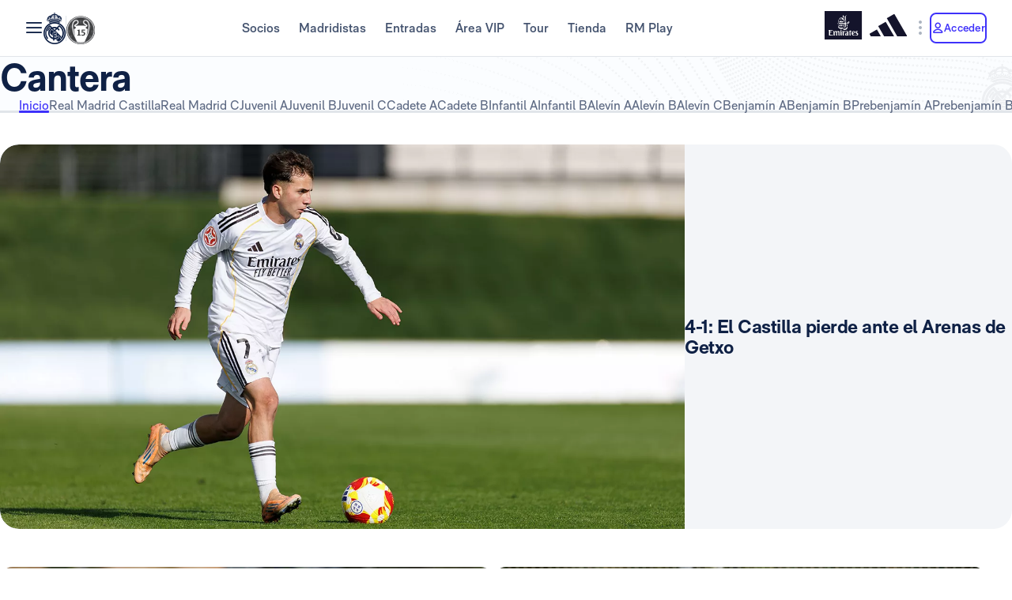

--- FILE ---
content_type: text/css; charset=UTF-8
request_url: https://www.realmadrid.com/styles-44BHL2OC.css
body_size: 6198
content:
:root{--rm-animation-fill-mode: both;--rm-animation-delay-ms: .15s;--rm-animation-delay-s: 1s;--rm-animation-duration-ms: .15s;--rm-animation-duration-s: 1s;--rm-transition-duration-ms: .4s;--rm-transition-duration-s: 1s}:root{--rm-color-primary-white: #FFF;--rm-color-primary-light: #DEE5FD;--rm-color-primary-medium: #8FA0F5;--rm-color-primary-default: #3E31FA;--rm-color-primary-dark: #2115AB;--rm-color-primary-bg: #EEF2FD;--rm-color-grayscale-off-white: #FBFDFF;--rm-color-grayscale-bg: #F3F5F8;--rm-color-grayscale-input: #EDEFF2;--rm-color-grayscale-line: #E1E5EA;--rm-color-grayscale-light: #C7CCD6;--rm-color-grayscale-medium: #ACB4C1;--rm-color-grayscale-placehold: #8C95A6;--rm-color-grayscale-body-light: #788398;--rm-color-grayscale-label: #5E6A83;--rm-color-grayscale-hint: #788398;--rm-color-grayscale-body: #43526E;--rm-color-grayscale-dark: #29395A;--rm-color-grayscale-title: #0F2145;--rm-color-grayscale-off-black: #14142B;--rm-color-gradients-01-primary: linear-gradient( 8deg, var(--rm-color-primary-default) 15.1%, var(--rm-color-secondary-default) 100% );--rm-color-gradients-02-dark: linear-gradient( 198deg, var(--rm-color-primary-default) 0%, #2115AB 100% );--rm-color-gradients-03-inverse: linear-gradient( 8deg, var(--rm-color-secondary-default) 15.1%, var(--rm-color-primary-default) 100% );--rm-color-gradients-04-linear-light: linear-gradient( 270deg, #E7E7E7 0%, var(--rm-color-primary-white) 100% );--rm-color-gradients-platinum: linear-gradient(109deg, #636682 0%, #BDBECC 61.13%, #A8AABD 100%);--rm-color-gradients-gold: linear-gradient( 62.54deg, #BCA48F 42.67%, rgb(234 199 169 / 76%) 89.87% ), #BCA48F;--rm-color-gradients-gold-dark: linear-gradient( 62.54deg, #AB6C02 42.67%, rgb(183 118 0 / 66%) 89.87% );--rm-color-secondary-bg: #EDEBFA;--rm-color-secondary-light: #E6DDFF;--rm-color-secondary-darkmode: #A991EC;--rm-color-secondary-default: #8760F6;--rm-color-secondary-dark: #3F18B0;--rm-color-tertiary-light: #FFDF9A;--rm-color-tertiary-medium: #F2BE4E;--rm-color-premium-default: #947138;--rm-color-premium-dark: #4A4741;--rm-color-premium-light: #FFF5E0;--rm-color-premium-bg: #FFD48F;--rm-color-error-light: #FFF1F6;--rm-color-error-bg: #FCE3EC;--rm-color-error-darkmode: #FA9ABC;--rm-color-error-default: #CA024F;--rm-color-error-dark: #9E0038;--rm-color-success-light: #F1F9EA;--rm-color-success-bg: #E0F2D1;--rm-color-success-darkmode: #A2D98C;--rm-color-success-default: #3D923D;--rm-color-success-dark: #026C02;--rm-color-warning-light: #FFF8E9;--rm-color-warning-bg: #FEEDC8;--rm-color-warning-darkmode: #FFDF9A;--rm-color-warning-default: #EAAC30;--rm-color-warning-dark: #946300;--rm-color-overlay-downward-lighten: linear-gradient(180deg, #FFFFFFBF 0%, #FFF0 100%);--rm-color-overlay-upward-lighten: linear-gradient(180deg, #FFF0 0%, #FFFFFFBF 100%);--rm-color-overlay-downward-darken: linear-gradient(180deg, #000000BF 0%, #0000 100%);--rm-color-overlay-upward-darken: linear-gradient(180deg, #0000 0%, #000000BF 100%);--rm-color-transparent-dark-overlay-95: #14142BF2;--rm-color-transparent-dark-overlay-75: #14142BBF;--rm-color-transparent-dark-overlay-65: #14142BA6;--rm-color-transparent-dark-overlay-40: #14142B66;--rm-color-transparent-dark-overlay-25: #14142B40;--rm-color-transparent-dark-overlay-10: #14142B1A;--rm-color-transparent-light-overlay-95: #EFF0F6F2;--rm-color-transparent-light-overlay-75: #EFF0F6BF;--rm-color-transparent-light-overlay-65: #EFF0F6A6;--rm-color-transparent-light-overlay-40: #EFF0F666;--rm-color-transparent-light-overlay-25: #EFF0F640;--rm-color-transparent-light-overlay-10: #EFF0F61A;--rm-color-sky-100: #E5EBFE;--rm-color-sky-300: #7897FF;--rm-color-primary-shadow: rgb(84 77 183 / 78%);--rm-color-primary-active-outline: rgb(239 240 246 / 40%);--rm-color-secondary-background-hover: rgb(235 236 255 / 50.2%);--rm-button-primary-color: var(--rm-color-white);--rm-button-primary-background-color: var(--rm-color-primary-default);--rm-button-primary-background-image: var(--rm-color-gradients-01-primary);--rm-button-primary-shadow-hover: 0 1rem 3rem -1rem var(--rm-color-primary-shadow);--rm-button-primary-background-image-focus: var(--rm-color-gradients-02-dark);--rm-button-primary-shadow-focus: 0 1rem 3rem -1rem var(--rm-color-primary-shadow);--rm-button-primary-outline-color-active: var(--rm-color-primary-default);--rm-button-secondary-color: var(--rm-color-primary-default);--rm-button-secondary-background-color: var(--rm-color-primary-white);--rm-button-secondary-border-color: var(--rm-color-primary-default);--rm-button-secondary-background-color-hover: var(--rm-color-secondary-background-hover);--rm-button-secondary-color-focus: var(--rm-color-primary-dark);--rm-button-secondary-background-color-focus: var(--rm-color-secondary-background-hover);--rm-button-secondary-border-color-focus: var(--rm-color-primary-dark);--rm-button-secondary-color-active: var(--rm-color-primary-dark);--rm-button-secondary-border-color-active: var(--rm-color-primary-dark);--rm-button-secondary-outline-color-active: var(--rm-color-primary-dark);--rm-button-subtle-color: var(--rm-color-primary-default);--rm-button-subtle-background-color: var(--rm-color-primary-white);--rm-button-subtle-border-color: var(--rm-color-grayscale-line);--rm-button-subtle-color-hover: var(--rm-color-primary-default);--rm-button-subtle-background-color-hover: var(--rm-color-primary-white);--rm-button-subtle-border-color-hover: var(--rm-color-primary-default);--rm-button-subtle-color-focus: var(--rm-color-primary-dark);--rm-button-subtle-background-color-focus: var(--rm-color-primary-white);--rm-button-subtle-border-color-focus: var(--rm-color-primary-dark);--rm-button-subtle-color-active: var(--rm-color-primary-dark);--rm-button-subtle-background-color-active: var(--rm-color-primary-white);--rm-button-subtle-border-color-active: var(--rm-color-grayscale-line);--rm-button-subtle-outline-color-active: var(--rm-color-primary-default);--rm-button-danger-color: var(--rm-color-error-default);--rm-button-danger-background-color: var(--rm-color-primary-white);--rm-button-danger-border-color: var(--rm-color-grayscale-line);--rm-button-danger-color-hover: var(--rm-color-error-default);--rm-button-danger-background-color-hover: var(--rm-color-primary-white);--rm-button-danger-border-color-hover: var(--rm-color-error-default);--rm-button-danger-color-focus: var(--rm-color-error-dark);--rm-button-danger-background-color-focus: var(--rm-color-primary-white);--rm-button-danger-border-color-focus: var(--rm-color-error-dark);--rm-button-danger-color-active: var(--rm-color-error-dark);--rm-button-danger-background-color-active: var(--rm-color-primary-white);--rm-button-danger-border-color-active: var(--rm-color-grayscale-line);--rm-button-danger-outline-color-active: var(--rm-color-error-default);--rm-button-link-color: var(--rm-color-grayscale-body-light);--rm-button-link-color-hover: var(--rm-color-primary-default);--rm-button-link-color-active: var(--rm-color-primary-default);--rm-button-link-background-active: var(--rm-color-primary-light);--rm-button-link-color-focus: var(--rm-color-primary-dark);--rm-button-text-color: var(--rm-color-primary-default);--rm-button-text-color-hover: var(--rm-color-primary-default);--rm-button-text-background-focus: var(--rm-color-primary-light);--rm-button-text-color-focus: var(--rm-color-primary-dark);--rm-button-text-color-active: var(--rm-color-primary-default);--rm-button-text-outline-color-active: var(--rm-color-primary-default);--rm-button-premium-light-color: var(--rm-color-premium-default);--rm-button-premium-light-color-hover: var(--rm-color-premium-default);--rm-button-premium-light-background-focus: var(--rm-color-premium-light);--rm-button-premium-light-color-focus: var(--rm-color-premium-dark);--rm-button-premium-light-color-active: var(--rm-color-premium-dark);--rm-button-premium-light-outline-color-active: transparent;--rm-button-premium-dark-color: var(--rm-color-premium-bg);--rm-button-premium-dark-color-hover: var(--rm-color-premium-bg);--rm-button-premium-dark-background-focus: var(--rm-color-premium-dark);--rm-button-premium-dark-color-focus: var(--rm-color-premium-light);--rm-button-premium-dark-color-active: var(--rm-color-premium-light);--rm-button-premium-dark-outline-color-active: transparent;--rm-chip-color: var(--rm-color-grayscale-body);--rm-chip-background-color: var(--rm-color-white);--rm-chip-border-color: var(--rm-color-primary-light);--rm-chip-color-hover: var(--rm-color-grayscale-body);--rm-chip-background-hover: var(--rm-color-primary-bg);--rm-chip-border-color-hover: var(--rm-color-primary-light);--rm-chip-color-focus: var(--rm-color-primary-default);--rm-chip-background-focus: var(--rm-color-primary-bg);--rm-chip-border-color-focus: var(--rm-color-primary-default);--rm-chip-color-active: var(--rm-color-primary-default);--rm-chip-background-active: var(--rm-color-primary-bg);--rm-chip-border-color-active: var(--rm-color-primary-default);--rm-text-color: var(--rm-color-grayscale-off-black);--rm-input-message-error: var(--rm-color-error-default);--rm-color-white: #FFF;--rm-color-black: #000}:root{--rm-font-family-default: RMNeue, arial, helvetica;--rm-base-font: 1rem;--rm-line-height-base: 1.5;--rm-letter-spacing: -.0625rem;--rm-letter-spacing-small: .0469rem;--rm-letter-spacing-x-small: .0156rem;--rm-font-weight-light: 300;--rm-font-weight-base: 400;--rm-font-weight-medium: 500;--rm-font-weight-semi-bold: 600;--rm-font-weight-bold: 700;--rm-typo-display-bold-font-weight: var(--rm-font-weight-bold);--rm-typo-display-normal-font-weight: var(--rm-font-weight-base);--rm-typo-display-d1-huge-font-size: 7rem;--rm-typo-display-d1-huge-line-height: 1.1;--rm-typo-display-d1-huge-letter-spacing: -1px;--rm-typo-display-d2-large-font-size: 5.5rem;--rm-typo-display-d2-large-line-height: 1.1;--rm-typo-display-d2-large-letter-spacing: -1px;--rm-typo-display-d3-medium-font-size: 4.5rem;--rm-typo-display-d3-medium-line-height: 1;--rm-typo-display-d3-medium-letter-spacing: -1px;--rm-typo-display-d4-small-font-size: 3.5rem;--rm-typo-display-d4-small-line-height: 1;--rm-typo-display-d4-small-letter-spacing: -1px;--rm-typo-heading-bold-font-weight: var(--rm-font-weight-bold);--rm-typo-heading-normal-font-weight: var(--rm-font-weight-base);--rm-typo-heading-h1-large-font-size: 3rem;--rm-typo-heading-h1-large-line-height: 1.1;--rm-typo-heading-h1-large-letter-spacing: -1px;--rm-typo-heading-h2-large-font-size: 2.5rem;--rm-typo-heading-h2-large-line-height: 1.1;--rm-typo-heading-h2-large-letter-spacing: -1px;--rm-typo-heading-h3-medium-font-size: 2rem;--rm-typo-heading-h3-medium-line-height: 1.1;--rm-typo-heading-h3-medium-letter-spacing: -.5px;--rm-typo-heading-h4-small-font-size: 1.5rem;--rm-typo-heading-h4-small-line-height: 1.1;--rm-typo-heading-h4-small-letter-spacing: -.5px;--rm-typo-heading-h5-x-small-font-size: 1.25rem;--rm-typo-heading-h5-x-small-line-height: 1.2;--rm-typo-heading-h5-x-small-letter-spacing: -.5px;--rm-typo-body-xl-font-size: 2rem;--rm-typo-body-font-weight: var(--rm-font-weight-base);--rm-typo-body-large-font-size: 1.25rem;--rm-typo-body-large-line-height: 1.6;--rm-typo-body-large-letter-spacing: 0;--rm-typo-body-medium-font-size: 1.125rem;--rm-typo-body-medium-line-height: 1.3;--rm-typo-body-medium-letter-spacing: 0;--rm-typo-body-small-font-size: 1rem;--rm-typo-body-small-line-height: 1.2;--rm-typo-body-small-letter-spacing: 0;--rm-typo-body-x-small-font-size: .875rem;--rm-typo-body-x-small-line-height: 1.2;--rm-typo-body-x-small-letter-spacing: 0;--rm-typo-body-xs-small-font-size: .75rem;--rm-typo-body-xs-small-line-height: 1.3;--rm-typo-body-xs-small-letter-spacing: 0;--rm-typo-body-tiny-font-size: .625rem;--rm-typo-body-tiny-line-height: 1.2;--rm-typo-body-tiny-letter-spacing: 0;--rm-typo-link-font-weight: var(--rm-font-weight-semi-bold);--rm-typo-link-xxl-font-size: 2.25rem;--rm-typo-link-xxl-line-height: 1;--rm-typo-link-xxl-letter-spacing: .75px;--rm-typo-link-xl-font-size: 2rem;--rm-typo-link-xl-line-height: .8;--rm-typo-link-xl-letter-spacing: .75px;--rm-typo-link-huge-font-size: 1.25rem;--rm-typo-link-huge-line-height: 1.6;--rm-typo-link-huge-letter-spacing: .75px;--rm-typo-link-large-font-size: 1.125rem;--rm-typo-link-large-line-height: 1.6;--rm-typo-link-large-letter-spacing: .75px;--rm-typo-link-medium-font-size: 1.125rem;--rm-typo-link-medium-line-height: 1.3;--rm-typo-link-medium-letter-spacing: .75px;--rm-typo-link-small-font-size: 1rem;--rm-typo-link-small-line-height: 1.2;--rm-typo-link-small-letter-spacing: 0;--rm-typo-link-x-small-font-size: .875rem;--rm-typo-link-x-small-line-height: 1.2;--rm-typo-link-x-small-letter-spacing: .75px;--rm-typo-link-xs-small-font-size: .75rem;--rm-typo-link-xs-small-line-height: 1.3;--rm-typo-link-xs-small-letter-spacing: 0;--rm-typo-link-underline-font-weight: var(--rm-font-weight-semi-bold);--rm-typo-link-underline-large-font-size: 1.25rem;--rm-typo-link-underline-large-line-height: 1.6;--rm-typo-link-underline-large-letter-spacing: .75;--rm-typo-link-underline-medium-font-size: 1.125rem;--rm-typo-link-underline-medium-line-height: 1.3;--rm-typo-link-underline-medium-letter-spacing: 0;--rm-typo-link-underline-small-font-size: 1rem;--rm-typo-link-underline-small-line-height: 1.2;--rm-typo-link-underline-small-letter-spacing: 0;--rm-typo-link-underline-x-small-font-size: .875rem;--rm-typo-link-underline-x-small-line-height: 1.2;--rm-typo-link-underline-x-small-letter-spacing: 0;--rm-typo-link-underline-xs-small-font-size: .75rem;--rm-typo-link-underline-xs-small-line-height: 1.3;--rm-typo-link-underline-xs-small-letter-spacing: 0;--rm-typo-link-underline-tiny-font-size: .625rem;--rm-typo-link-underline-tiny-line-height: 1.2;--rm-typo-link-underline-tiny-letter-spacing: 0;--rm-typo-caption-font-weight: var(--rm-font-weight-base);--rm-typo-caption-small-font-size: .8125rem;--rm-typo-caption-small-line-height: 1.4;--rm-typo-caption-small-letter-spacing: 0}:root{--rm-checkbox-white: var(--rm-color-white);--rm-checkbox-dark: var(--rm-color-grayscale-off-black);--rm-checkbox-primary: var(--rm-color-primary-default);--rm-checkbox-border-radius-large: .5rem;--rm-checkbox-border-radius-small: .375rem;--rm-checkbox-height-large: 2rem;--rm-checkbox-height-small: 1.25rem;--rm-input-height-x-small: 2.875rem;--rm-input-height-small: 3rem;--rm-input-height-medium: 3.5rem;--rm-input-height-large: 4rem;--rm-input-height-xl: 6rem;--rm-input-padding-y-large: 1.375rem;--rm-input-padding-x: 1.125rem;--rm-input-padding-xl: 1.5rem;--rm-input-color-text: var(--rm-color-grayscale-label);--rm-input-color-text-active: var(--rm-color-grayscale-off-black);--rm-input-height-error: 2.25rem;--rm-input-background-color-initial: var(--rm-color-grayscale-input);--rm-input-background-color: var(--rm-color-white);--rm-input-caret-color: var(--rm-color-primary-default);--rm-input-border-width: 2px;--rm-input-border-radius-x-small: .75rem;--rm-input-border-radius-small: .75rem;--rm-input-border-radius-medium: .75rem;--rm-input-border-radius-large: .75rem;--rm-input-border-radius-xl: 1rem;--rm-input-hint-color: var(--rm-color-grayscale-hint);--rm-input-icons: var(--rm-color-grayscale-placehold);--rm-button-transition-duration: var(--rm-transition-duration-ms);--rm-button-font-size-x-small: var(--rm-typo-link-x-small-font-size);--rm-button-font-size-small: var(--rm-typo-link-small-font-size);--rm-button-font-size-medium: var(--rm-typo-link-medium-font-size);--rm-button-font-size-large: var(--rm-typo-link-large-font-size);--rm-button-font-size-huge: var(--rm-typo-link-huge-font-size);--rm-button-font-size-xl: var(--rm-typo-link-xl-font-size);--rm-button-font-size-xxl: var(--rm-typo-link-xxl-font-size);--rm-button-height-x-small: 2.857em;--rm-button-height-small: 3em;--rm-button-height-medium: 3.111em;--rm-button-height-large: 3.556em;--rm-button-height-huge: 3.6em;--rm-button-height-xl: 6rem;--rm-button-height-xxl: 6.5rem;--rm-button-border-radius-x-small: .571em;--rm-button-border-radius-small: .75em;--rm-button-border-radius-medium: .667em;--rm-button-border-radius-large: .889em;--rm-button-border-radius-huge: .8em;--rm-button-border-radius-xl: .5em;--rm-button-border-radius-xxl: .8em;--rm-button-padding-x-small: .643em 1.143em;--rm-button-padding-inline-x-small: .643em;--rm-button-padding-small: .75em 1.25em;--rm-button-padding-inline-small: 1.25em;--rm-button-padding-medium: .667em 1.333em;--rm-button-padding-inline-medium: 1.333em;--rm-button-padding-large: .889em 1.778em;--rm-button-padding-inline-large: 1.778em;--rm-button-padding-huge: .8em 1.6em;--rm-button-padding-inline-huge: 1.6em;--rm-button-padding-xl: 1em 2em;--rm-button-padding-inline-xl: 2rem;--rm-button-padding-xxl: 1em 1em;--rm-button-padding-inline-xxl: 2.5rem;--rm-button-font-weight: var(--rm-typo-link-font-weight);--rm-button-line-height-x-small: var(--rm-typo-link-x-small-line-height);--rm-button-line-height-small: var(--rm-typo-link-small-line-height);--rm-button-line-height-medium: var(--rm-typo-link-medium-line-height);--rm-button-line-height-large: var(--rm-typo-link-large-line-height);--rm-button-line-height-huge: var(--rm-typo-link-huge-line-height);--rm-button-line-height-xl: var(--rm-typo-link-xl-line-height);--rm-button-line-height-xxl: var(--rm-typo-link-xxl-line-height);--rm-button-letter-spacing: var(--rm-letter-spacing-small);--rm-button-letter-spacing-x-small: var(--rm-letter-spacing-x-small);--rm-pill-height-x-small: 40px;--rm-pill-height-medium: 56px;--rm-pill-border-radius-x-small: .5rem;--rm-pill-border-radius-medium: .75rem;--rm-pill-padding-x-small: .563rem 1rem;--rm-pill-padding-inline-x-small: .563rem;--rm-pill-padding-medium: .75rem 1.5rem;--rm-pill-padding-inline-medium: 1.5rem;--rm-pill-font-size-x-small: var(--rm-typo-link-x-small-font-size);--rm-pill-font-size-small: var(--rm-typo-link-small-font-size);--rm-pill-font-size-medium: var(--rm-typo-link-medium-font-size);--rm-pill-font-weight: var(--rm-typo-link-font-weight);--rm-pill-line-height-x-small: var(--rm-typo-link-x-small-line-height);--rm-pill-line-height-medium: var(--rm-typo-link-medium-line-height);--rm-pill-letter-spacing: var(--rm-letter-spacing-small);--rm-pill-letter-spacing-x-small: var(--rm-letter-spacing-x-small);--rm-chip-height-small: 2rem;--rm-chip-height-medium: 2.5rem;--rm-chip-border-radius-small: 1rem;--rm-chip-border-radius-medium: 1.5rem;--rm-chip-padding: .3125rem 1.25rem;--rm-chip-padding-inline: .5rem;--rm-chip-font-size: var(--rm-typo-link-x-small-font-size);--rm-chip-font-weight: var(--rm-typo-body-font-weight);--rm-chip-line-height: var(--rm-typo-link-x-small-line-height);--rm-chip-letter-spacing: var(--rm-letter-spacing-small);--rm-disabled-opacity: .5;--rm-disabled-filter: grayscale(100%)}:root{--rm-scroll-modal-width: calc(100% - 1px) ;--rm-scroll-modal-width-tablet: calc(100% - 1px) ;--rm-scroll-modal-width-laptop: calc(100% - 1px) ;--rm-scroll-modal-height: calc(100% - 5.625rem) ;--rm-scroll-modal-height-tablet: calc(100% - 5.625rem) ;--rm-scroll-modal-height-laptop: calc(100% - 3.875rem) ;--rm-scroll-modal-before-width: calc(100% + 1px) ;--rm-scroll-modal-before-height: 2.5rem;--rm-scroll-modal-after-width: calc(100% + 1px) ;--rm-scroll-modal-after-height: 2.5rem;--rm-scroll-modal-top: -1px;--rm-scroll-modal-bottom: -1px;--rm-scroll-modal-before-background: linear-gradient( var(--rm-color-primary-white), rgb(255 255 255 / 10%) );--rm-scroll-modal-after-background: linear-gradient( rgb(255 255 255 / 10%), var(--rm-color-primary-white) );--rm-scroll-modal-content-padding: 1.875rem .25rem 1.875rem 0;--rm-scroll-modal-content-margin: 0;--rm-modal-max-height-mobile: calc(100vh - 1.5rem) ;--rm-modal-max-height-tablet: calc(100vh - 8rem) ;--rm-modal-max-height-laptop: calc(100vh - 8rem) ;--max-width: 37.5rem;--rm-modal-min-height-mobile: 36rem;--rm-modal-min-height-laptop: 40rem}:root{--rm-sm-padding: .3125rem;--rm-md-padding: .625rem;--rm-lg-padding: .9375rem}*{box-sizing:border-box}html{-webkit-text-size-adjust:100%;text-size-adjust:100%}body{margin:0}main{display:block}hr{box-sizing:content-box;height:0;overflow:visible}pre{font-family:monospace;font-size:1em}a{cursor:pointer;background-color:transparent}abbr[title]{text-decoration:underline;text-decoration:underline dotted;border-bottom:none}b,strong{font-weight:700}code,kbd,samp{font-family:monospace;font-size:1em}small{font-size:80%}sub,sup{position:relative;font-size:75%;line-height:0;vertical-align:baseline}sub{bottom:-.25em}sup{top:-.5em}img{border-style:none}button,input,optgroup,select,textarea{margin:0;font-family:inherit;font-size:100%;line-height:inherit}button,input{overflow:visible}button,select{text-transform:none}button,[type=button],[type=reset],[type=submit]{appearance:button}button::-moz-focus-inner,[type=button]::-moz-focus-inner,[type=reset]::-moz-focus-inner,[type=submit]::-moz-focus-inner{padding:0;border-style:none}button:-moz-focusring,[type=button]:-moz-focusring,[type=reset]:-moz-focusring,[type=submit]:-moz-focusring{outline:1px dotted ButtonText}fieldset{padding:.35em .75em .625em}legend{box-sizing:border-box;display:table;max-width:100%;padding:0;color:inherit;white-space:normal}progress{vertical-align:baseline}textarea{overflow:auto}[type=checkbox],[type=radio]{box-sizing:border-box;padding:0}[type=number]::-webkit-inner-spin-button,[type=number]::-webkit-outer-spin-button{height:auto}[type=search]{appearance:textfield;outline-offset:-2px}[type=search]::-webkit-search-decoration{appearance:none}::-webkit-file-upload-button{appearance:button;font:inherit}details{display:block}summary{display:list-item}template{display:none}[hidden]{display:none}@font-face{font-family:RMNeue;font-style:normal;font-weight:800;src:url("./media/RMNeue-Black.woff2") format("woff2"),url("./media/RMNeue-Black.woff") format("woff");font-display:fallback}@font-face{font-family:RMNeue;font-style:italic;font-weight:800;src:url("./media/RMNeue-BlackItalic.woff2") format("woff2"),url("./media/RMNeue-BlackItalic.woff") format("woff");font-display:fallback}@font-face{font-family:RMNeue;font-style:normal;font-weight:700;src:url("./media/RMNeue-Bold.woff2") format("woff2"),url("./media/RMNeue-Bold.woff") format("woff");font-display:fallback}@font-face{font-family:RMNeue;font-style:italic;font-weight:700;src:url("./media/RMNeue-BoldItalic.woff2") format("woff2"),url("./media/RMNeue-BoldItalic.woff") format("woff");font-display:fallback}@font-face{font-family:RMNeue;font-style:normal;font-weight:600;src:url("./media/RMNeue-SemiBold.woff2") format("woff2"),url("./media/RMNeue-SemiBold.woff") format("woff");font-display:fallback}@font-face{font-family:RMNeue;font-style:italic;font-weight:600;src:url("./media/RMNeue-SemiBoldItalic.woff2") format("woff2"),url("./media/RMNeue-SemiBoldItalic.woff") format("woff");font-display:fallback}@font-face{font-family:RMNeue;font-style:normal;font-weight:400;src:url("./media/RMNeue-Regular.woff2") format("woff2"),url("./media/RMNeue-Regular.woff") format("woff");font-display:fallback}@font-face{font-family:RMNeue;font-style:normal;font-weight:300;src:url("./media/RMNeue-Light.woff2") format("woff2"),url("./media/RMNeue-Light.woff") format("woff");font-display:fallback}@font-face{font-family:RMNeue;font-style:italic;font-weight:300;src:url("./media/RMNeue-LightItalic.woff2") format("woff2"),url("./media/RMNeue-LightItalic.woff") format("woff");font-display:fallback}body{font-family:var(--rm-font-family-default);font-size:1rem;font-weight:var(--rm-font-weight-base);line-height:1.5;color:var(--rm-color-grayscale-off-black)}@font-face{font-family:rm-icons-16;src:url("./media/rm-icons-16.woff2") format("woff2"),url("./media/rm-icons-16.woff") format("woff")}.rm-icon--16{display:inline-block;font-family:rm-icons-16,Arial,Helvetica,sans-serif!important;font-size:var(--rm-icon-font-size);font-style:normal;font-weight:400!important;font-variant:normal;line-height:1;text-align:center;text-transform:none;vertical-align:middle;-webkit-font-smoothing:antialiased;-moz-osx-font-smoothing:grayscale}.rm-icon--16:before{display:inline-block;width:1em;height:1em;line-height:1em}@font-face{font-family:rm-icons-24;src:url("./media/rm-icons-24.woff2") format("woff2"),url("./media/rm-icons-24.woff") format("woff")}.rm-icon--24{display:inline-block;font-family:rm-icons-24,Arial,Helvetica,sans-serif!important;font-size:var(--rm-icon-font-size);font-style:normal;font-weight:400!important;font-variant:normal;line-height:1;text-align:center;text-transform:none;vertical-align:middle;-webkit-font-smoothing:antialiased;-moz-osx-font-smoothing:grayscale}.rm-icon--24:before{display:inline-block;width:1em;height:1em;line-height:1em}@font-face{font-family:rm-icons-32;src:url("./media/rm-icons-32.woff2") format("woff2"),url("./media/rm-icons-32.woff") format("woff")}.rm-icon--32{display:inline-block;font-family:rm-icons-32,Arial,Helvetica,sans-serif!important;font-size:var(--rm-icon-font-size);font-style:normal;font-weight:400!important;font-variant:normal;line-height:1;text-align:center;text-transform:none;vertical-align:middle;-webkit-font-smoothing:antialiased;-moz-osx-font-smoothing:grayscale}.rm-icon--32:before{display:inline-block;width:1em;height:1em;line-height:1em}@font-face{font-family:rm-icons-40;src:url("./media/rm-icons-40.woff2") format("woff2"),url("./media/rm-icons-40.woff") format("woff")}.rm-icon--40{display:inline-block;font-family:rm-icons-40,Arial,Helvetica,sans-serif!important;font-size:var(--rm-icon-font-size);font-style:normal;font-weight:400!important;font-variant:normal;line-height:1;text-align:center;text-transform:none;vertical-align:middle;-webkit-font-smoothing:antialiased;-moz-osx-font-smoothing:grayscale}.rm-icon--40:before{display:inline-block;width:1em;height:1em;line-height:1em}.rm-icon--16{--rm-icon-font-size: 1rem}.rm-icon--24{--rm-icon-font-size: 1.5rem}.rm-icon--32{--rm-icon-font-size: 2rem}.rm-icon--40{--rm-icon-font-size: 2.5rem}.rm-icon--16.rm-icon--youtube:before{content:"\f101"}.rm-icon--16.rm-icon--x:before{content:"\f102"}.rm-icon--16.rm-icon--windows:before{content:"\f103"}.rm-icon--16.rm-icon--warning:before{content:"\f104"}.rm-icon--16.rm-icon--twitch:before{content:"\f105"}.rm-icon--16.rm-icon--trash:before{content:"\f106"}.rm-icon--16.rm-icon--time:before{content:"\f107"}.rm-icon--16.rm-icon--tiktok:before{content:"\f108"}.rm-icon--16.rm-icon--ticket:before{content:"\f109"}.rm-icon--16.rm-icon--snap:before{content:"\f10a"}.rm-icon--16.rm-icon--share:before{content:"\f10b"}.rm-icon--16.rm-icon--send:before{content:"\f10c"}.rm-icon--16.rm-icon--search:before{content:"\f10d"}.rm-icon--16.rm-icon--rm-logo:before{content:"\f10e"}.rm-icon--16.rm-icon--profile:before{content:"\f10f"}.rm-icon--16.rm-icon--plus:before{content:"\f110"}.rm-icon--16.rm-icon--playlist:before{content:"\f111"}.rm-icon--16.rm-icon--play-store:before{content:"\f112"}.rm-icon--16.rm-icon--play-outline:before{content:"\f113"}.rm-icon--16.rm-icon--play-fill:before{content:"\f114"}.rm-icon--16.rm-icon--onefootball:before{content:"\f115"}.rm-icon--16.rm-icon--netflix:before{content:"\f116"}.rm-icon--16.rm-icon--minus:before{content:"\f117"}.rm-icon--16.rm-icon--microsoft:before{content:"\f118"}.rm-icon--16.rm-icon--menu:before{content:"\f119"}.rm-icon--16.rm-icon--menu-right:before{content:"\f11a"}.rm-icon--16.rm-icon--menu-left:before{content:"\f11b"}.rm-icon--16.rm-icon--menu-dots:before{content:"\f11c"}.rm-icon--16.rm-icon--menu-center:before{content:"\f11d"}.rm-icon--16.rm-icon--mail:before{content:"\f11e"}.rm-icon--16.rm-icon--location:before{content:"\f11f"}.rm-icon--16.rm-icon--loading:before{content:"\f120"}.rm-icon--16.rm-icon--linkedin:before{content:"\f121"}.rm-icon--16.rm-icon--link-external:before{content:"\f122"}.rm-icon--16.rm-icon--link-broken:before{content:"\f123"}.rm-icon--16.rm-icon--lang:before{content:"\f124"}.rm-icon--16.rm-icon--instagram:before{content:"\f125"}.rm-icon--16.rm-icon--gym:before{content:"\f126"}.rm-icon--16.rm-icon--google:before{content:"\f127"}.rm-icon--16.rm-icon--gallery:before{content:"\f128"}.rm-icon--16.rm-icon--football:before{content:"\f129"}.rm-icon--16.rm-icon--facebook:before{content:"\f12a"}.rm-icon--16.rm-icon--eye:before{content:"\f12b"}.rm-icon--16.rm-icon--eye-hide:before{content:"\f12c"}.rm-icon--16.rm-icon--ext-link:before{content:"\f12d"}.rm-icon--16.rm-icon--earth:before{content:"\f12e"}.rm-icon--16.rm-icon--download:before{content:"\f12f"}.rm-icon--16.rm-icon--dots-v:before{content:"\f130"}.rm-icon--16.rm-icon--dots-h:before{content:"\f131"}.rm-icon--16.rm-icon--diamond:before{content:"\f132"}.rm-icon--16.rm-icon--device-desktop:before{content:"\f133"}.rm-icon--16.rm-icon--copy:before{content:"\f134"}.rm-icon--16.rm-icon--configure:before{content:"\f135"}.rm-icon--16.rm-icon--cog:before{content:"\f136"}.rm-icon--16.rm-icon--close:before{content:"\f137"}.rm-icon--16.rm-icon--circle-alert:before{content:"\f138"}.rm-icon--16.rm-icon--chevron-up:before{content:"\f139"}.rm-icon--16.rm-icon--chevron-right:before{content:"\f13a"}.rm-icon--16.rm-icon--chevron-left:before{content:"\f13b"}.rm-icon--16.rm-icon--chevron-down:before{content:"\f13c"}.rm-icon--16.rm-icon--check:before{content:"\f13d"}.rm-icon--16.rm-icon--calendar:before{content:"\f13e"}.rm-icon--16.rm-icon--box:before{content:"\f13f"}.rm-icon--16.rm-icon--bookmark:before{content:"\f140"}.rm-icon--16.rm-icon--book:before{content:"\f141"}.rm-icon--16.rm-icon--basket:before{content:"\f142"}.rm-icon--16.rm-icon--arrow-up:before{content:"\f143"}.rm-icon--16.rm-icon--arrow-undo:before{content:"\f144"}.rm-icon--16.rm-icon--arrow-right:before{content:"\f145"}.rm-icon--16.rm-icon--arrow-reply:before{content:"\f146"}.rm-icon--16.rm-icon--arrow-redo:before{content:"\f147"}.rm-icon--16.rm-icon--arrow-left:before{content:"\f148"}.rm-icon--16.rm-icon--arrow-down:before{content:"\f149"}.rm-icon--16.rm-icon--apple:before{content:"\f14a"}.rm-icon--16.rm-icon--amazon:before{content:"\f14b"}.rm-icon--24.rm-icon--youtube:before{content:"\f101"}.rm-icon--24.rm-icon--x:before{content:"\f102"}.rm-icon--24.rm-icon--windows:before{content:"\f103"}.rm-icon--24.rm-icon--warning:before{content:"\f104"}.rm-icon--24.rm-icon--twitch:before{content:"\f105"}.rm-icon--24.rm-icon--trash:before{content:"\f106"}.rm-icon--24.rm-icon--time:before{content:"\f107"}.rm-icon--24.rm-icon--tiktok:before{content:"\f108"}.rm-icon--24.rm-icon--ticket:before{content:"\f109"}.rm-icon--24.rm-icon--snap:before{content:"\f10a"}.rm-icon--24.rm-icon--share:before{content:"\f10b"}.rm-icon--24.rm-icon--send:before{content:"\f10c"}.rm-icon--24.rm-icon--search:before{content:"\f10d"}.rm-icon--24.rm-icon--rm-logo:before{content:"\f10e"}.rm-icon--24.rm-icon--profile:before{content:"\f10f"}.rm-icon--24.rm-icon--plus:before{content:"\f110"}.rm-icon--24.rm-icon--playlist:before{content:"\f111"}.rm-icon--24.rm-icon--play-store:before{content:"\f112"}.rm-icon--24.rm-icon--play-outline:before{content:"\f113"}.rm-icon--24.rm-icon--play-fill:before{content:"\f114"}.rm-icon--24.rm-icon--onefootball:before{content:"\f115"}.rm-icon--24.rm-icon--netflix:before{content:"\f116"}.rm-icon--24.rm-icon--minus:before{content:"\f117"}.rm-icon--24.rm-icon--microsoft:before{content:"\f118"}.rm-icon--24.rm-icon--menu:before{content:"\f119"}.rm-icon--24.rm-icon--menu-right:before{content:"\f11a"}.rm-icon--24.rm-icon--menu-left:before{content:"\f11b"}.rm-icon--24.rm-icon--menu-dots:before{content:"\f11c"}.rm-icon--24.rm-icon--menu-center:before{content:"\f11d"}.rm-icon--24.rm-icon--mail:before{content:"\f11e"}.rm-icon--24.rm-icon--location:before{content:"\f11f"}.rm-icon--24.rm-icon--loading:before{content:"\f120"}.rm-icon--24.rm-icon--linkedin:before{content:"\f121"}.rm-icon--24.rm-icon--link-external:before{content:"\f122"}.rm-icon--24.rm-icon--link-broken:before{content:"\f123"}.rm-icon--24.rm-icon--lang:before{content:"\f124"}.rm-icon--24.rm-icon--instagram:before{content:"\f125"}.rm-icon--24.rm-icon--gym:before{content:"\f126"}.rm-icon--24.rm-icon--google:before{content:"\f127"}.rm-icon--24.rm-icon--gallery:before{content:"\f128"}.rm-icon--24.rm-icon--football:before{content:"\f129"}.rm-icon--24.rm-icon--facebook:before{content:"\f12a"}.rm-icon--24.rm-icon--eye:before{content:"\f12b"}.rm-icon--24.rm-icon--eye-hide:before{content:"\f12c"}.rm-icon--24.rm-icon--ext-link:before{content:"\f12d"}.rm-icon--24.rm-icon--earth:before{content:"\f12e"}.rm-icon--24.rm-icon--download:before{content:"\f12f"}.rm-icon--24.rm-icon--dots-v:before{content:"\f130"}.rm-icon--24.rm-icon--dots-h:before{content:"\f131"}.rm-icon--24.rm-icon--diamond:before{content:"\f132"}.rm-icon--24.rm-icon--device-desktop:before{content:"\f133"}.rm-icon--24.rm-icon--copy:before{content:"\f134"}.rm-icon--24.rm-icon--configure:before{content:"\f135"}.rm-icon--24.rm-icon--cog:before{content:"\f136"}.rm-icon--24.rm-icon--close:before{content:"\f137"}.rm-icon--24.rm-icon--circle-alert:before{content:"\f138"}.rm-icon--24.rm-icon--chevron-up:before{content:"\f139"}.rm-icon--24.rm-icon--chevron-right:before{content:"\f13a"}.rm-icon--24.rm-icon--chevron-left:before{content:"\f13b"}.rm-icon--24.rm-icon--chevron-down:before{content:"\f13c"}.rm-icon--24.rm-icon--check:before{content:"\f13d"}.rm-icon--24.rm-icon--calendar:before{content:"\f13e"}.rm-icon--24.rm-icon--box:before{content:"\f13f"}.rm-icon--24.rm-icon--bookmark:before{content:"\f140"}.rm-icon--24.rm-icon--book:before{content:"\f141"}.rm-icon--24.rm-icon--basket:before{content:"\f142"}.rm-icon--24.rm-icon--arrow-up:before{content:"\f143"}.rm-icon--24.rm-icon--arrow-undo:before{content:"\f144"}.rm-icon--24.rm-icon--arrow-right:before{content:"\f145"}.rm-icon--24.rm-icon--arrow-reply:before{content:"\f146"}.rm-icon--24.rm-icon--arrow-redo:before{content:"\f147"}.rm-icon--24.rm-icon--arrow-left:before{content:"\f148"}.rm-icon--24.rm-icon--arrow-down:before{content:"\f149"}.rm-icon--24.rm-icon--apple:before{content:"\f14a"}.rm-icon--24.rm-icon--amazon:before{content:"\f14b"}.rm-icon--32.rm-icon--youtube:before{content:"\f101"}.rm-icon--32.rm-icon--x:before{content:"\f102"}.rm-icon--32.rm-icon--windows:before{content:"\f103"}.rm-icon--32.rm-icon--warning:before{content:"\f104"}.rm-icon--32.rm-icon--twitch:before{content:"\f105"}.rm-icon--32.rm-icon--trash:before{content:"\f106"}.rm-icon--32.rm-icon--time:before{content:"\f107"}.rm-icon--32.rm-icon--tiktok:before{content:"\f108"}.rm-icon--32.rm-icon--ticket:before{content:"\f109"}.rm-icon--32.rm-icon--snap:before{content:"\f10a"}.rm-icon--32.rm-icon--share:before{content:"\f10b"}.rm-icon--32.rm-icon--send:before{content:"\f10c"}.rm-icon--32.rm-icon--search:before{content:"\f10d"}.rm-icon--32.rm-icon--rm-logo:before{content:"\f10e"}.rm-icon--32.rm-icon--profile:before{content:"\f10f"}.rm-icon--32.rm-icon--plus:before{content:"\f110"}.rm-icon--32.rm-icon--playlist:before{content:"\f111"}.rm-icon--32.rm-icon--play-store:before{content:"\f112"}.rm-icon--32.rm-icon--play-outline:before{content:"\f113"}.rm-icon--32.rm-icon--play-fill:before{content:"\f114"}.rm-icon--32.rm-icon--onefootball:before{content:"\f115"}.rm-icon--32.rm-icon--netflix:before{content:"\f116"}.rm-icon--32.rm-icon--minus:before{content:"\f117"}.rm-icon--32.rm-icon--microsoft:before{content:"\f118"}.rm-icon--32.rm-icon--menu:before{content:"\f119"}.rm-icon--32.rm-icon--menu-right:before{content:"\f11a"}.rm-icon--32.rm-icon--menu-left:before{content:"\f11b"}.rm-icon--32.rm-icon--menu-dots:before{content:"\f11c"}.rm-icon--32.rm-icon--menu-center:before{content:"\f11d"}.rm-icon--32.rm-icon--mail:before{content:"\f11e"}.rm-icon--32.rm-icon--location:before{content:"\f11f"}.rm-icon--32.rm-icon--loading:before{content:"\f120"}.rm-icon--32.rm-icon--linkedin:before{content:"\f121"}.rm-icon--32.rm-icon--link-external:before{content:"\f122"}.rm-icon--32.rm-icon--link-broken:before{content:"\f123"}.rm-icon--32.rm-icon--lang:before{content:"\f124"}.rm-icon--32.rm-icon--instagram:before{content:"\f125"}.rm-icon--32.rm-icon--gym:before{content:"\f126"}.rm-icon--32.rm-icon--google:before{content:"\f127"}.rm-icon--32.rm-icon--gallery:before{content:"\f128"}.rm-icon--32.rm-icon--football:before{content:"\f129"}.rm-icon--32.rm-icon--facebook:before{content:"\f12a"}.rm-icon--32.rm-icon--eye:before{content:"\f12b"}.rm-icon--32.rm-icon--eye-hide:before{content:"\f12c"}.rm-icon--32.rm-icon--ext-link:before{content:"\f12d"}.rm-icon--32.rm-icon--earth:before{content:"\f12e"}.rm-icon--32.rm-icon--download:before{content:"\f12f"}.rm-icon--32.rm-icon--dots-v:before{content:"\f130"}.rm-icon--32.rm-icon--dots-h:before{content:"\f131"}.rm-icon--32.rm-icon--diamond:before{content:"\f132"}.rm-icon--32.rm-icon--device-desktop:before{content:"\f133"}.rm-icon--32.rm-icon--copy:before{content:"\f134"}.rm-icon--32.rm-icon--configure:before{content:"\f135"}.rm-icon--32.rm-icon--cog:before{content:"\f136"}.rm-icon--32.rm-icon--close:before{content:"\f137"}.rm-icon--32.rm-icon--circle-alert:before{content:"\f138"}.rm-icon--32.rm-icon--chevron-up:before{content:"\f139"}.rm-icon--32.rm-icon--chevron-right:before{content:"\f13a"}.rm-icon--32.rm-icon--chevron-left:before{content:"\f13b"}.rm-icon--32.rm-icon--chevron-down:before{content:"\f13c"}.rm-icon--32.rm-icon--check:before{content:"\f13d"}.rm-icon--32.rm-icon--calendar:before{content:"\f13e"}.rm-icon--32.rm-icon--box:before{content:"\f13f"}.rm-icon--32.rm-icon--bookmark:before{content:"\f140"}.rm-icon--32.rm-icon--book:before{content:"\f141"}.rm-icon--32.rm-icon--basket:before{content:"\f142"}.rm-icon--32.rm-icon--arrow-up:before{content:"\f143"}.rm-icon--32.rm-icon--arrow-undo:before{content:"\f144"}.rm-icon--32.rm-icon--arrow-right:before{content:"\f145"}.rm-icon--32.rm-icon--arrow-reply:before{content:"\f146"}.rm-icon--32.rm-icon--arrow-redo:before{content:"\f147"}.rm-icon--32.rm-icon--arrow-left:before{content:"\f148"}.rm-icon--32.rm-icon--arrow-down:before{content:"\f149"}.rm-icon--32.rm-icon--apple:before{content:"\f14a"}.rm-icon--32.rm-icon--amazon:before{content:"\f14b"}.rm-icon--40.rm-icon--youtube:before{content:"\f101"}.rm-icon--40.rm-icon--x:before{content:"\f102"}.rm-icon--40.rm-icon--windows:before{content:"\f103"}.rm-icon--40.rm-icon--warning:before{content:"\f104"}.rm-icon--40.rm-icon--twitch:before{content:"\f105"}.rm-icon--40.rm-icon--trash:before{content:"\f106"}.rm-icon--40.rm-icon--time:before{content:"\f107"}.rm-icon--40.rm-icon--tiktok:before{content:"\f108"}.rm-icon--40.rm-icon--ticket:before{content:"\f109"}.rm-icon--40.rm-icon--snap:before{content:"\f10a"}.rm-icon--40.rm-icon--share:before{content:"\f10b"}.rm-icon--40.rm-icon--send:before{content:"\f10c"}.rm-icon--40.rm-icon--search:before{content:"\f10d"}.rm-icon--40.rm-icon--rm-logo:before{content:"\f10e"}.rm-icon--40.rm-icon--profile:before{content:"\f10f"}.rm-icon--40.rm-icon--plus:before{content:"\f110"}.rm-icon--40.rm-icon--playlist:before{content:"\f111"}.rm-icon--40.rm-icon--play-store:before{content:"\f112"}.rm-icon--40.rm-icon--play-outline:before{content:"\f113"}.rm-icon--40.rm-icon--play-fill:before{content:"\f114"}.rm-icon--40.rm-icon--onefootball:before{content:"\f115"}.rm-icon--40.rm-icon--netflix:before{content:"\f116"}.rm-icon--40.rm-icon--minus:before{content:"\f117"}.rm-icon--40.rm-icon--microsoft:before{content:"\f118"}.rm-icon--40.rm-icon--menu:before{content:"\f119"}.rm-icon--40.rm-icon--menu-right:before{content:"\f11a"}.rm-icon--40.rm-icon--menu-left:before{content:"\f11b"}.rm-icon--40.rm-icon--menu-dots:before{content:"\f11c"}.rm-icon--40.rm-icon--menu-center:before{content:"\f11d"}.rm-icon--40.rm-icon--mail:before{content:"\f11e"}.rm-icon--40.rm-icon--location:before{content:"\f11f"}.rm-icon--40.rm-icon--loading:before{content:"\f120"}.rm-icon--40.rm-icon--linkedin:before{content:"\f121"}.rm-icon--40.rm-icon--link-external:before{content:"\f122"}.rm-icon--40.rm-icon--link-broken:before{content:"\f123"}.rm-icon--40.rm-icon--lang:before{content:"\f124"}.rm-icon--40.rm-icon--instagram:before{content:"\f125"}.rm-icon--40.rm-icon--gym:before{content:"\f126"}.rm-icon--40.rm-icon--google:before{content:"\f127"}.rm-icon--40.rm-icon--gallery:before{content:"\f128"}.rm-icon--40.rm-icon--football:before{content:"\f129"}.rm-icon--40.rm-icon--facebook:before{content:"\f12a"}.rm-icon--40.rm-icon--eye:before{content:"\f12b"}.rm-icon--40.rm-icon--eye-hide:before{content:"\f12c"}.rm-icon--40.rm-icon--ext-link:before{content:"\f12d"}.rm-icon--40.rm-icon--earth:before{content:"\f12e"}.rm-icon--40.rm-icon--download:before{content:"\f12f"}.rm-icon--40.rm-icon--dots-v:before{content:"\f130"}.rm-icon--40.rm-icon--dots-h:before{content:"\f131"}.rm-icon--40.rm-icon--diamond:before{content:"\f132"}.rm-icon--40.rm-icon--device-desktop:before{content:"\f133"}.rm-icon--40.rm-icon--copy:before{content:"\f134"}.rm-icon--40.rm-icon--configure:before{content:"\f135"}.rm-icon--40.rm-icon--cog:before{content:"\f136"}.rm-icon--40.rm-icon--close:before{content:"\f137"}.rm-icon--40.rm-icon--circle-alert:before{content:"\f138"}.rm-icon--40.rm-icon--chevron-up:before{content:"\f139"}.rm-icon--40.rm-icon--chevron-right:before{content:"\f13a"}.rm-icon--40.rm-icon--chevron-left:before{content:"\f13b"}.rm-icon--40.rm-icon--chevron-down:before{content:"\f13c"}.rm-icon--40.rm-icon--check:before{content:"\f13d"}.rm-icon--40.rm-icon--calendar:before{content:"\f13e"}.rm-icon--40.rm-icon--box:before{content:"\f13f"}.rm-icon--40.rm-icon--bookmark:before{content:"\f140"}.rm-icon--40.rm-icon--book:before{content:"\f141"}.rm-icon--40.rm-icon--basket:before{content:"\f142"}.rm-icon--40.rm-icon--arrow-up:before{content:"\f143"}.rm-icon--40.rm-icon--arrow-undo:before{content:"\f144"}.rm-icon--40.rm-icon--arrow-right:before{content:"\f145"}.rm-icon--40.rm-icon--arrow-reply:before{content:"\f146"}.rm-icon--40.rm-icon--arrow-redo:before{content:"\f147"}.rm-icon--40.rm-icon--arrow-left:before{content:"\f148"}.rm-icon--40.rm-icon--arrow-down:before{content:"\f149"}.rm-icon--40.rm-icon--apple:before{content:"\f14a"}.rm-icon--40.rm-icon--amazon:before{content:"\f14b"}[ng-reflect-disabled=true],:disabled,.disabled{pointer-events:none;cursor:not-allowed;filter:var(--rm-disabled-filter);opacity:var(--rm-disabled-opacity)}[hidden],.hidden{display:none}.rm-scroll-directive{position:fixed;transition:bottom .5s ease-in,opacity .5s ease-in}@media (min-width: 769px){.rm-scroll-directive{position:unset;background:linear-gradient(180deg,#0000,#fff 35% 100%)}}.rm-scroll-directive:before{position:absolute;z-index:-1;display:block;width:100vw;height:24vh;content:"";background:var(--rm-color-primary-white);background:linear-gradient(180deg,#0000,#fff 35% 100%);filter:blur(20px);mask:-webkit-gradient(linear,left 33%,left 0%,from(rgb(0,0,0)),to(rgba(0,0,0,0)))}@media (min-width: 769px){.rm-scroll-directive:before{display:none}}.rm-scroll-directive.hidden{bottom:-10rem;opacity:0}@media (min-width: 769px){.rm-scroll-directive.hidden{bottom:0;opacity:1}}@media (max-width: 768px){.col-sm-1{grid-column:span 1}.col-sm-2{grid-column:span 2}.col-sm-3{grid-column:span 3}.col-sm-4{grid-column:span 4}.col-sm-5{grid-column:span 5}.col-sm-6{grid-column:span 6}.col-sm-7{grid-column:span 7}.col-sm-8{grid-column:span 8}.col-sm-9{grid-column:span 9}.col-sm-10{grid-column:span 10}.col-sm-11{grid-column:span 11}.col-sm-12{grid-column:span 12}}@media (min-width: 769px){.col-md-1{grid-column:span 1}.col-md-2{grid-column:span 2}.col-md-3{grid-column:span 3}.col-md-4{grid-column:span 4}.col-md-5{grid-column:span 5}.col-md-6{grid-column:span 6}.col-md-7{grid-column:span 7}.col-md-8{grid-column:span 8}.col-md-9{grid-column:span 9}.col-md-10{grid-column:span 10}.col-md-11{grid-column:span 11}.col-md-12{grid-column:span 12}}@media (min-width: 1025px){.col-lg-1{grid-column:span 1}.col-lg-2{grid-column:span 2}.col-lg-3{grid-column:span 3}.col-lg-4{grid-column:span 4}.col-lg-5{grid-column:span 5}.col-lg-6{grid-column:span 6}.col-lg-7{grid-column:span 7}.col-lg-8{grid-column:span 8}.col-lg-9{grid-column:span 9}.col-lg-10{grid-column:span 10}.col-lg-11{grid-column:span 11}.col-lg-12{grid-column:span 12}}@media (min-width: 1281px){.col-x-lg-1{grid-column:span 1}.col-x-lg-2{grid-column:span 2}.col-x-lg-3{grid-column:span 3}.col-x-lg-4{grid-column:span 4}.col-x-lg-5{grid-column:span 5}.col-x-lg-6{grid-column:span 6}.col-x-lg-7{grid-column:span 7}.col-x-lg-8{grid-column:span 8}.col-x-lg-9{grid-column:span 9}.col-x-lg-10{grid-column:span 10}.col-x-lg-11{grid-column:span 11}.col-x-lg-12{grid-column:span 12}}@media (min-width: 1921px){.col-xx-lg-1{grid-column:span 1}.col-xx-lg-2{grid-column:span 2}.col-xx-lg-3{grid-column:span 3}.col-xx-lg-4{grid-column:span 4}.col-xx-lg-5{grid-column:span 5}.col-xx-lg-6{grid-column:span 6}.col-xx-lg-7{grid-column:span 7}.col-xx-lg-8{grid-column:span 8}.col-xx-lg-9{grid-column:span 9}.col-xx-lg-10{grid-column:span 10}.col-xx-lg-11{grid-column:span 11}.col-xx-lg-12{grid-column:span 12}}.col--middle{align-self:center}.col--center{justify-self:center}.row{display:grid;grid-template-columns:repeat(12,1fr)}.row--gap{column-gap:1rem}@media (min-width: 769px){.flex-md{display:flex;justify-content:space-between}.flex-md-6{flex-basis:40%;max-width:40%}.flex-md-6:last-of-type{order:2}.flex-md-6.flex--separator:before{content:""}.flex-md--separator-2:before{display:block;order:1;width:1px;content:"";background-color:var(--rm-color-primary-default, #3E31FA)}}:root{--rm-bp-tablet-sm: 48rem}


--- FILE ---
content_type: image/svg+xml
request_url: https://assets.realmadrid.com/is/content/realmadrid/huawei-store-2?$Mobile$&fit=wrap
body_size: 6978
content:
<svg width="214" height="64" viewBox="0 0 214 64" fill="none" xmlns="http://www.w3.org/2000/svg">
<g clip-path="url(#clip0_169_2378)">
<path d="M198.282 0H13.3308C12.8467 0 12.3675 0 11.8783 0.020069C10.8173 0.0335206 9.75895 0.12829 8.71245 0.303543C7.66455 0.47791 6.64941 0.811214 5.7021 1.29194C4.75821 1.7754 3.8957 2.40345 3.14581 3.15334C2.39531 3.90228 1.7702 4.7671 1.29445 5.71464C0.813796 6.66198 0.480495 7.67711 0.306052 8.72499C0.13011 9.76883 0.0361678 10.8248 0.0250862 11.8833C0 12.3675 0 12.8517 0 13.3358V50.6742C0 51.1759 0 51.64 0.0250862 52.1317C0.0360163 53.191 0.129959 54.2479 0.306052 55.2926C0.480342 56.3405 0.81365 57.3556 1.29445 58.3029C1.7722 59.2481 2.40092 60.109 3.15585 60.8517C3.90222 61.6063 4.7654 62.2357 5.71214 62.7156C6.65965 63.199 7.67443 63.5372 8.72248 63.719C9.7668 63.8804 10.8216 63.9643 11.8783 63.9699C12.3675 63.9699 12.8467 63.9875 13.3308 63.9875H199.992C200.474 63.9875 200.968 63.9875 201.45 63.9699C202.508 63.9565 203.564 63.8634 204.608 63.6914C205.656 63.5072 206.67 63.169 207.619 62.688C208.565 62.2094 209.427 61.5808 210.172 60.8266C210.925 60.0807 211.555 59.2205 212.039 58.2778C212.517 57.3301 212.846 56.3149 213.017 55.2675C213.194 54.2226 213.292 53.1661 213.311 52.1066C213.311 51.6049 213.311 51.1408 213.311 50.6491C213.311 50.0771 213.311 49.5052 213.311 48.9232V15.0517C213.311 14.4722 213.311 13.8978 213.311 13.3258C213.311 12.8416 213.311 12.3575 213.311 11.8733C213.292 10.813 213.194 9.7556 213.017 8.70994C212.846 7.66254 212.516 6.64738 212.039 5.69959C211.062 3.80533 209.518 2.26411 207.621 1.29194C206.673 0.813432 205.658 0.480241 204.611 0.303543C203.564 0.12773 202.504 0.0337907 201.442 0.0225776C200.961 0.0225776 200.467 0.00501725 199.985 0.00250862L198.282 0Z" fill="#B6B6B6"/>
<path d="M13.3382 62.6177C12.8565 62.6177 12.3874 62.6177 11.9082 62.6002C10.92 62.5893 9.93397 62.5054 8.9581 62.3493C8.0479 62.1919 7.16611 61.9003 6.3416 61.4838C5.52453 61.0703 4.77917 60.5282 4.13401 59.8783C3.47967 59.2358 2.93555 58.49 2.52348 57.6707C2.1044 56.848 1.815 55.9654 1.66553 55.0542C1.50661 54.0754 1.42275 53.0857 1.41467 52.0941C1.41467 51.7604 1.39209 50.6516 1.39209 50.6516V13.3358C1.39209 13.3358 1.39209 12.2446 1.41467 11.9235C1.42306 10.9335 1.50692 9.94557 1.66553 8.96832C1.81579 8.05416 2.10512 7.16839 2.52348 6.34179C2.93568 5.52455 3.47696 4.77912 4.12649 4.1342C4.77505 3.48064 5.52156 2.93219 6.3391 2.50862C7.16246 2.09738 8.04268 1.81159 8.95057 1.6607C9.93043 1.50279 10.9208 1.41893 11.9133 1.40984L13.3382 1.38977H199.98L201.422 1.40984C202.405 1.41986 203.387 1.50371 204.357 1.6607C205.275 1.81689 206.164 2.10856 206.996 2.52618C208.636 3.37129 209.972 4.70684 210.817 6.34681C211.228 7.16727 211.513 8.04516 211.662 8.95076C211.825 9.93629 211.917 10.9323 211.936 11.931C211.936 12.3775 211.936 12.8592 211.936 13.3358C211.936 13.9279 211.936 14.4923 211.936 15.0618V48.9407C211.936 49.5127 211.936 50.0746 211.936 50.6391C211.936 51.1408 211.936 51.6224 211.936 52.1066C211.918 53.0877 211.828 54.0662 211.667 55.0342C211.52 55.9516 211.232 56.8408 210.814 57.6707C210.397 58.4803 209.855 59.2193 209.209 59.8608C208.564 60.5139 207.818 61.0586 206.999 61.4738C206.169 61.8943 205.281 62.1877 204.365 62.3443C203.388 62.5012 202.401 62.5851 201.412 62.5952C200.951 62.5952 200.466 62.6127 199.995 62.6127H13.3382V62.6177Z" fill="black"/>
<path fill-rule="evenodd" clip-rule="evenodd" d="M43.2361 11.6426H25.4249C17.0586 11.6426 13.978 14.7106 13.978 23.097V40.9082C13.978 49.2945 17.0461 52.3626 25.4324 52.3626H43.2436C51.63 52.3626 54.703 49.2945 54.703 40.9082V23.097C54.688 14.7106 51.6224 11.6426 43.2361 11.6426Z" fill="#C8102E"/>
<path d="M22.0406 32.0025H23.1193V37.3258H22.0406V35.1634H19.6022V37.3258H18.521V32.0025H19.6022V34.1499H22.0406V32.0025ZM28.124 35.0505C28.124 35.916 27.695 36.3776 26.9149 36.3776C26.1347 36.3776 25.6982 35.9034 25.6982 35.0129V32.0025H24.617V35.048C24.617 36.5532 25.4498 37.4036 26.8998 37.4036C28.3498 37.4036 29.2027 36.5281 29.2027 35.0028V31.9925H28.124V35.0505ZM40.6044 35.6626L39.3978 32.0025H38.5147L37.3081 35.6626L36.124 32.005H34.9751L36.8289 37.3258H37.7245L38.9337 33.8313L40.1428 37.3258H41.0459L42.8973 32.005H41.7759L40.6044 35.6626ZM44.839 35.0355H46.8032V34.0671H44.839V32.9759H47.6913V32.0075H43.7753V37.3233H47.7891V36.3525H44.839V35.0355ZM49.081 37.3183H50.1472V32.0025H49.081V37.3183ZM31.3376 36.2145L30.8559 37.3233H29.7521L32.0952 32.0025H33.0484L35.384 37.3233H34.2526L33.7734 36.2145H31.3376ZM31.7389 35.2562H33.3645L32.5467 33.3497L31.7389 35.2562Z" fill="white"/>
<path d="M34.3353 25.2268C32.5389 25.2268 30.8161 24.5132 29.5459 23.2429C28.2756 21.9727 27.562 20.2499 27.562 18.4535H28.5203C28.5042 19.2278 28.6428 19.9975 28.928 20.7175C29.2132 21.4376 29.6393 22.0935 30.1812 22.6467C30.7231 23.2 31.37 23.6396 32.084 23.9397C32.7979 24.2398 33.5646 24.3943 34.3391 24.3943C35.1135 24.3943 35.8802 24.2398 36.5942 23.9397C37.3081 23.6396 37.955 23.2 38.4969 22.6467C39.0388 22.0935 39.4649 21.4376 39.7501 20.7175C40.0353 19.9975 40.1739 19.2278 40.1578 18.4535H41.1161C41.1161 19.3436 40.9407 20.225 40.5998 21.0473C40.2589 21.8695 39.7594 22.6165 39.1296 23.2456C38.4998 23.8746 37.7523 24.3734 36.9296 24.7134C36.107 25.0533 35.2254 25.2278 34.3353 25.2268Z" fill="white"/>
<path d="M79.1219 41.9441H71.719L69.9053 46.7582H66.644L73.894 28.7764H76.9695L84.385 46.7582H80.9708L79.1219 41.9441ZM72.6497 39.4982H78.1687L76.1894 34.348C75.9184 33.6389 75.6508 32.8529 75.3866 31.9899C75.1474 32.7525 74.8882 33.5302 74.6089 34.3229L72.6497 39.4982Z" fill="white"/>
<path d="M85.8626 36.646C85.8626 35.6525 85.8283 34.5596 85.7598 33.3672H88.7199C88.8317 33.9289 88.9088 34.4969 88.9507 35.068C90.1749 33.7652 91.5789 33.1138 93.1627 33.1138C94.0584 33.1078 94.9393 33.3417 95.714 33.7911C96.5472 34.2949 97.2084 35.0392 97.6105 35.926C98.0955 36.8943 98.338 38.1311 98.338 39.6362C98.3769 41.02 98.0944 42.3939 97.5127 43.65C97.0143 44.6985 96.2118 45.5726 95.2098 46.1587C94.1657 46.7434 92.9844 47.0387 91.788 47.0141C90.8493 47.012 89.9173 46.8569 89.0285 46.555V52.0916L85.8777 52.3424L85.8626 36.646ZM94.1411 43.4895C94.7833 42.6533 95.1044 41.4266 95.1044 39.8093C95.1044 38.3042 94.8535 37.2255 94.3067 36.5481C94.0576 36.2242 93.7349 35.9643 93.3654 35.7898C92.996 35.6153 92.5902 35.5313 92.1818 35.5447C91.5892 35.5396 91.005 35.6846 90.4835 35.9661C89.9379 36.2695 89.4393 36.6506 89.0034 37.0975V44.2697C89.355 44.4292 89.7236 44.5479 90.1022 44.6234C90.5096 44.7099 90.925 44.7536 91.3415 44.7538C92.5724 44.7505 93.5089 44.329 94.1511 43.4895H94.1411Z" fill="white"/>
<path d="M100.345 36.6459C100.345 35.6525 100.312 34.5596 100.245 33.3672H103.205C103.315 33.9291 103.392 34.497 103.436 35.068C104.66 33.7686 106.064 33.1188 107.648 33.1188C108.543 33.1128 109.424 33.3467 110.199 33.7962C111.031 34.3014 111.692 35.0452 112.095 35.931C112.577 36.9027 112.817 38.1377 112.815 39.6362C112.855 41.0198 112.573 42.3937 111.993 43.65C111.493 44.6979 110.691 45.5718 109.69 46.1586C108.645 46.743 107.464 47.0383 106.268 47.0141C105.329 47.0119 104.397 46.8569 103.508 46.555V52.0915L100.355 52.3424L100.345 36.6459ZM108.636 43.4895C109.278 42.6533 109.599 41.4266 109.599 39.8093C109.599 38.3042 109.333 37.2171 108.802 36.5481C108.552 36.2242 108.23 35.9642 107.86 35.7898C107.491 35.6153 107.085 35.5313 106.677 35.5447C106.084 35.5396 105.5 35.6846 104.978 35.9661C104.432 36.2682 103.933 36.6495 103.498 37.0975V44.2697C103.849 44.4296 104.217 44.5483 104.595 44.6234C105.002 44.7096 105.417 44.7533 105.834 44.7538C107.065 44.7505 108 44.329 108.641 43.4895H108.636Z" fill="white"/>
<path d="M118.768 45.9078C117.429 45.1989 116.336 44.1025 115.63 42.762C114.898 41.3973 114.531 39.7842 114.531 37.9228C114.531 35.9042 114.949 34.1892 115.786 32.7777C116.595 31.4001 117.795 30.2945 119.235 29.6017C120.759 28.878 122.43 28.5149 124.117 28.5406C125.142 28.5358 126.164 28.6502 127.162 28.8818C128.092 29.0976 128.997 29.4113 129.861 29.8175L129.059 32.1756C127.562 31.4424 125.923 31.0443 124.257 31.0091C123.082 30.9834 121.919 31.2598 120.881 31.8118C119.908 32.3493 119.121 33.1688 118.623 34.1624C118.058 35.3292 117.783 36.6147 117.82 37.9103C117.798 39.0782 118.009 40.2387 118.44 41.3245C118.832 42.2925 119.514 43.116 120.391 43.6826C121.281 44.2596 122.402 44.5489 123.755 44.5506C124.371 44.5504 124.986 44.5 125.594 44.4001C126.18 44.3086 126.756 44.1634 127.315 43.9661V40.3311H123.051V37.9479H130.391V45.5189C129.324 46.0022 128.209 46.3721 127.064 46.6227C125.927 46.876 124.765 47.0047 123.6 47.0066C121.74 47.0066 120.13 46.6403 118.768 45.9078Z" fill="white"/>
<path d="M141.737 46.7582C141.618 46.1737 141.546 45.5806 141.521 44.9846C140.99 45.5825 140.345 46.0694 139.625 46.4171C138.805 46.8202 137.902 47.0223 136.988 47.0066C136.243 47.0163 135.505 46.8621 134.826 46.555C134.186 46.2627 133.647 45.788 133.276 45.1903C132.875 44.5178 132.676 43.7448 132.701 42.9627C132.68 42.3672 132.799 41.7752 133.05 41.2347C133.301 40.6941 133.675 40.2204 134.144 39.852C135.105 39.0793 136.709 38.693 138.955 38.693C139.794 38.6923 140.633 38.7501 141.464 38.8661V38.6152C141.464 37.4312 141.205 36.595 140.686 36.1066C140.168 35.6183 139.423 35.3766 138.453 35.3816C137.725 35.389 136.999 35.485 136.294 35.6676C135.605 35.833 134.933 36.0614 134.287 36.3499L133.785 34.1148C134.503 33.8184 135.247 33.5899 136.008 33.4324C136.963 33.222 137.939 33.1176 138.918 33.1214C139.955 33.0947 140.988 33.2746 141.955 33.6507C142.796 34.0099 143.486 34.6501 143.907 35.4619C144.375 36.3165 144.61 37.4688 144.61 38.9188V44.2421C144.61 44.7973 144.644 45.6335 144.712 46.7507L141.737 46.7582ZM139.848 44.2772C140.454 44.006 141 43.6182 141.456 43.1358V40.6522C140.757 40.5717 140.055 40.5265 139.352 40.5168C138.05 40.5168 137.151 40.7216 136.652 41.1314C136.407 41.3297 136.211 41.5826 136.08 41.8701C135.949 42.1575 135.887 42.4716 135.9 42.7871C135.9 43.456 136.08 43.9469 136.442 44.2596C136.857 44.5964 137.383 44.7664 137.917 44.7363C138.589 44.7292 139.251 44.5723 139.856 44.2772H139.848Z" fill="white"/>
<path d="M147.364 43.5447V27.7203L150.503 27.4695V42.9979C150.503 43.5698 150.603 43.9737 150.804 44.2095C150.926 44.3357 151.074 44.4329 151.239 44.4941C151.403 44.5553 151.58 44.5789 151.754 44.5632C152.035 44.5503 152.313 44.504 152.582 44.4253L152.953 46.6228C152.6 46.7524 152.234 46.8457 151.862 46.9013C151.459 46.9693 151.052 47.0045 150.643 47.0066C148.456 47.0066 147.363 45.8527 147.364 43.5447Z" fill="white"/>
<path d="M155.213 43.5447V27.7203L158.352 27.4695V42.9979C158.352 43.5698 158.452 43.9737 158.653 44.2095C158.775 44.3354 158.924 44.4324 159.088 44.4936C159.253 44.5548 159.429 44.5786 159.603 44.5632C159.885 44.5504 160.164 44.5041 160.434 44.4253L160.805 46.6228C160.451 46.7524 160.084 46.8457 159.711 46.9013C159.308 46.9693 158.901 47.0045 158.492 47.0066C156.308 47.0066 155.215 45.8527 155.213 43.5447Z" fill="white"/>
<path d="M173.875 40.454H164.864C165 43.2537 166.374 44.6535 168.986 44.6535C169.655 44.6514 170.321 44.5749 170.973 44.4252C171.638 44.275 172.289 44.0694 172.92 43.8106L173.597 45.9078C171.968 46.6544 170.193 47.0273 168.402 46.999C166.938 46.999 165.704 46.7306 164.699 46.1938C163.721 45.6764 162.931 44.8646 162.441 43.8733C161.91 42.7317 161.652 41.4819 161.688 40.2232C161.653 38.9044 161.928 37.5956 162.491 36.4026C162.981 35.385 163.761 34.5343 164.731 33.9567C165.739 33.3811 166.883 33.089 168.043 33.1113C169.344 33.1113 170.431 33.4073 171.304 33.9993C172.167 34.5817 172.842 35.4041 173.243 36.365C173.674 37.3976 173.889 38.5074 173.875 39.6262V40.454ZM170.8 38.5073C170.74 37.4387 170.463 36.6376 169.969 36.1041C169.716 35.8364 169.408 35.6265 169.067 35.4884C168.725 35.3503 168.358 35.2873 167.99 35.3038C167.618 35.292 167.247 35.3577 166.902 35.4968C166.556 35.6359 166.243 35.8452 165.983 36.1116C165.451 36.6485 165.104 37.447 164.942 38.5073H170.8Z" fill="white"/>
<path d="M176.416 36.7313C176.416 35.9971 176.382 34.8757 176.313 33.3672H179.261C179.314 33.741 179.361 34.185 179.409 34.7018C179.457 35.2186 179.487 35.64 179.504 35.9561C179.823 35.4335 180.184 34.9376 180.583 34.4735C180.933 34.0739 181.353 33.7415 181.822 33.4926C182.32 33.2346 182.875 33.1044 183.435 33.1138C183.858 33.1059 184.281 33.1566 184.69 33.2644L184.293 35.9185C183.961 35.8247 183.617 35.7791 183.272 35.783C182.585 35.7688 181.908 35.961 181.331 36.3349C180.644 36.8396 180.044 37.4541 179.557 38.1537V46.7532H176.416V36.7313Z" fill="white"/>
<path d="M186.579 52.2396C186.194 52.1782 185.814 52.0885 185.442 51.9711L186.017 49.7385C186.228 49.7962 186.496 49.8514 186.82 49.9065C187.123 49.9579 187.43 49.9848 187.738 49.9868C189.136 49.9868 190.183 49.1138 190.879 47.3678L191.082 46.8661L186.004 33.3647H189.386L191.94 40.9106C192.27 41.8817 192.539 42.873 192.742 43.8783C192.98 42.91 193.261 41.9417 193.585 40.9733L196.174 33.3647H199.353L194.285 46.9313C193.904 48.0262 193.384 49.0681 192.74 50.032C192.243 50.7714 191.57 51.375 190.781 51.788C189.93 52.1907 188.997 52.3867 188.056 52.36C187.561 52.3612 187.067 52.321 186.579 52.2396Z" fill="white"/>
<path d="M66.6519 11.2888H72.3389L72.1809 12.6234H68.3176V15.2023H71.9601V16.4566H68.3176V19.3164H72.3866L72.2486 20.6686H66.6544L66.6519 11.2888Z" fill="white"/>
<path d="M76.2623 15.8771L73.252 11.2888H75.146L77.1805 14.6679L79.3279 11.2888H81.1692L78.194 15.8169L81.4151 20.6686H79.496L77.1956 16.9709L74.8525 20.6686H73.0137L76.2623 15.8771Z" fill="white"/>
<path d="M82.6416 11.2888H85.243C86.4673 11.2888 87.403 11.5313 88.0502 12.0163C88.3723 12.2595 88.6296 12.5783 88.7994 12.9445C88.9692 13.3107 89.0461 13.713 89.0235 14.116C89.0365 14.6901 88.8851 15.2559 88.587 15.7466C88.2918 16.2099 87.8694 16.5783 87.3704 16.8078C86.8079 17.0647 86.1949 17.1916 85.5767 17.1791C85.1513 17.1738 84.7273 17.1301 84.3098 17.0486V20.6686H82.6416V11.2888ZM86.8235 15.4707C87.0051 15.3027 87.1472 15.0966 87.2396 14.8671C87.332 14.6377 87.3724 14.3906 87.3578 14.1436C87.3578 13.5666 87.1772 13.1402 86.8134 12.8893C86.4497 12.6385 85.9204 12.5055 85.218 12.5055H84.3098V15.8445C84.6274 15.8995 84.9485 15.9313 85.2706 15.9398C85.9547 15.9398 86.4723 15.7834 86.8235 15.4707Z" fill="white"/>
<path d="M90.6719 11.2888H92.3401V19.2913H96.3313L96.1908 20.6786H90.6719V11.2888Z" fill="white"/>
<path d="M98.8674 20.207C98.175 19.8281 97.6109 19.2517 97.2469 18.5513C96.8606 17.7824 96.6685 16.9305 96.6875 16.0703C96.6668 15.1685 96.872 14.276 97.2845 13.4738C97.6721 12.7409 98.2719 12.142 99.0054 11.7554C99.8237 11.3344 100.735 11.1257 101.655 11.1483C102.527 11.1255 103.391 11.3277 104.163 11.7354C104.852 12.113 105.412 12.6878 105.771 13.386C106.153 14.1501 106.343 14.9955 106.326 15.8495C106.349 16.762 106.141 17.6655 105.721 18.476C105.331 19.2074 104.732 19.8058 104 20.1944C103.19 20.6118 102.287 20.8188 101.376 20.7965C100.503 20.8185 99.6392 20.6155 98.8674 20.207ZM103.19 19.0656C103.657 18.7626 104.022 18.3253 104.236 17.8112C104.476 17.231 104.594 16.6077 104.582 15.98C104.593 15.3649 104.49 14.7532 104.276 14.1763C104.085 13.6679 103.742 13.2302 103.295 12.9219C102.78 12.589 102.174 12.4242 101.562 12.4503C100.953 12.4315 100.353 12.5977 99.8408 12.927C99.3717 13.2411 99.0039 13.6847 98.7822 14.2038C98.5415 14.762 98.421 15.3646 98.4284 15.9724C98.4179 16.5956 98.5313 17.2147 98.7621 17.7937C98.9677 18.3094 99.3223 18.7522 99.7806 19.0656C100.287 19.3902 100.88 19.5529 101.481 19.5322C102.085 19.5491 102.679 19.3867 103.19 19.0656Z" fill="white"/>
<path d="M108.189 11.2888H111.212C112.313 11.2888 113.149 11.5029 113.721 11.931C114.002 12.144 114.226 12.4225 114.374 12.7422C114.522 13.0618 114.59 13.413 114.571 13.7648C114.581 14.222 114.475 14.6743 114.263 15.0793C114.079 15.436 113.823 15.7504 113.51 16.0025C113.23 16.2294 112.915 16.409 112.577 16.5344L115.545 20.6786H113.611L111.102 16.9558H109.875V20.6686H108.207L108.189 11.2888ZM110.806 15.7216C111.176 15.7285 111.543 15.6495 111.877 15.4908C112.176 15.3472 112.428 15.122 112.605 14.841C112.778 14.5485 112.865 14.2127 112.855 13.8727C112.871 13.6758 112.838 13.478 112.758 13.2974C112.677 13.1169 112.553 12.9593 112.396 12.8391C111.993 12.5951 111.525 12.4804 111.054 12.5105H109.848V15.7216H110.806Z" fill="white"/>
<path d="M122.115 18.1524H118.247L117.301 20.661H115.6L119.388 11.2662H120.994L124.869 20.661H123.081L122.115 18.1524ZM118.733 16.8755H121.621L120.587 14.1838C120.447 13.8125 120.307 13.4019 120.168 12.952C120.043 13.3484 119.907 13.7548 119.762 14.1712L118.733 16.8755Z" fill="white"/>
</g>
<defs>
<clipPath id="clip0_169_2378">
<rect width="213.331" height="64" fill="white"/>
</clipPath>
</defs>
</svg>


--- FILE ---
content_type: image/svg+xml
request_url: https://assets.realmadrid.com/is/content/realmadrid/google-play-2?$Mobile$&fit=wrap
body_size: 18848
content:
<svg width="216" height="64" viewBox="0 0 216 64" fill="none" xmlns="http://www.w3.org/2000/svg">
<path d="M208 0H8C3.58172 0 0 3.58172 0 8V56C0 60.4183 3.58172 64 8 64H208C212.418 64 216 60.4183 216 56V8C216 3.58172 212.418 0 208 0Z" fill="black"/>
<path d="M208 1.28C209.782 1.28 211.492 1.988 212.752 3.24824C214.012 4.50849 214.72 6.21775 214.72 8V56C214.72 57.7823 214.012 59.4915 212.752 60.7518C211.492 62.012 209.782 62.72 208 62.72H8C6.21775 62.72 4.50849 62.012 3.24824 60.7518C1.988 59.4915 1.28 57.7823 1.28 56V8C1.28 6.21775 1.988 4.50849 3.24824 3.24824C4.50849 1.988 6.21775 1.28 8 1.28H208ZM208 0H8C5.87827 0 3.84344 0.842855 2.34315 2.34315C0.842855 3.84344 0 5.87827 0 8V56C0 58.1217 0.842855 60.1566 2.34315 61.6569C3.84344 63.1571 5.87827 64 8 64H208C210.122 64 212.157 63.1571 213.657 61.6569C215.157 60.1566 216 58.1217 216 56V8C216 5.87827 215.157 3.84344 213.657 2.34315C212.157 0.842855 210.122 0 208 0Z" fill="#A6A6A6"/>
<path d="M109.024 34.8C107.676 34.8031 106.359 35.206 105.24 35.9576C104.121 36.7092 103.249 37.7757 102.737 39.0224C102.224 40.269 102.092 41.6398 102.358 42.9614C102.624 44.2829 103.276 45.4959 104.231 46.4469C105.187 47.3979 106.403 48.0442 107.726 48.3041C109.049 48.564 110.419 48.4258 111.663 47.907C112.907 47.3882 113.97 46.5121 114.716 45.3894C115.462 44.2668 115.859 42.948 115.856 41.6C115.869 40.7007 115.701 39.8079 115.362 38.9749C115.023 38.1419 114.519 37.3857 113.882 36.7512C113.244 36.1167 112.486 35.617 111.651 35.2818C110.817 34.9466 109.923 34.7827 109.024 34.8ZM109.024 45.728C108.197 45.7858 107.373 45.5936 106.657 45.1766C105.942 44.7595 105.368 44.1369 105.011 43.3895C104.654 42.6421 104.53 41.8046 104.655 40.9858C104.78 40.167 105.149 39.4049 105.713 38.7984C106.277 38.192 107.011 37.7692 107.819 37.5852C108.626 37.4012 109.47 37.4643 110.242 37.7665C111.013 38.0687 111.675 38.5958 112.143 39.2795C112.611 39.9632 112.862 40.7717 112.864 41.6C112.89 42.1248 112.81 42.6495 112.63 43.143C112.45 43.6366 112.172 44.0891 111.814 44.4739C111.457 44.8586 111.025 45.1678 110.546 45.3832C110.067 45.5985 109.549 45.7158 109.024 45.728ZM94.1118 34.8C92.7637 34.8031 91.4468 35.206 90.3277 35.9576C89.2086 36.7092 88.3375 37.7757 87.8245 39.0224C87.3116 40.269 87.1798 41.6398 87.4459 42.9614C87.712 44.2829 88.364 45.4959 89.3195 46.4469C90.2749 47.3979 91.491 48.0442 92.8137 48.3041C94.1365 48.564 95.5067 48.4258 96.7509 47.907C97.9952 47.3882 99.0576 46.5121 99.804 45.3894C100.55 44.2668 100.947 42.948 100.944 41.6C100.957 40.7007 100.789 39.8079 100.45 38.9749C100.111 38.1419 99.6072 37.3857 98.9698 36.7512C98.3323 36.1167 97.5737 35.617 96.7391 35.2818C95.9045 34.9466 95.011 34.7827 94.1118 34.8ZM94.1118 45.728C93.2855 45.7858 92.4609 45.5936 91.7453 45.1766C91.0297 44.7595 90.456 44.1369 90.099 43.3895C89.742 42.6421 89.618 41.8046 89.7432 40.9858C89.8685 40.167 90.2372 39.4049 90.8013 38.7984C91.3655 38.192 92.099 37.7692 92.9066 37.5852C93.7142 37.4012 94.5585 37.4643 95.3297 37.7665C96.1009 38.0687 96.7634 38.5958 97.231 39.2795C97.6986 39.9632 97.9498 40.7717 97.9518 41.6C97.9775 42.1248 97.898 42.6495 97.7177 43.143C97.5375 43.6366 97.2603 44.0891 96.9024 44.4739C96.5445 44.8586 96.1132 45.1678 95.6339 45.3832C95.1546 45.5985 94.6371 45.7158 94.1118 45.728ZM76.3838 36.896V39.776H83.2958C83.1874 41.1325 82.6235 42.4124 81.6958 43.408C81.0024 44.1144 80.1685 44.6674 79.2479 45.0312C78.3274 45.395 77.3407 45.5615 76.3518 45.52C74.3149 45.52 72.3615 44.7108 70.9212 43.2706C69.4809 41.8303 68.6718 39.8768 68.6718 37.84C68.6718 35.8031 69.4809 33.8497 70.9212 32.4094C72.3615 30.9691 74.3149 30.16 76.3518 30.16C78.3045 30.1309 80.19 30.8725 81.5998 32.224L83.6318 30.192C82.6781 29.2488 81.5459 28.5054 80.3013 28.0054C79.0567 27.5053 77.7249 27.2587 76.3838 27.28C74.9614 27.2246 73.5424 27.457 72.212 27.9631C70.8815 28.4693 69.6669 29.2388 68.641 30.2256C67.615 31.2124 66.7989 32.3961 66.2414 33.7059C65.6839 35.0157 65.3965 36.4245 65.3965 37.848C65.3965 39.2715 65.6839 40.6803 66.2414 41.9901C66.7989 43.2998 67.615 44.4836 68.641 45.4704C69.6669 46.4571 70.8815 47.2267 72.212 47.7328C73.5424 48.239 74.9614 48.4713 76.3838 48.416C77.7524 48.4706 79.1172 48.2352 80.3884 47.725C81.6596 47.2149 82.8086 46.4416 83.7598 45.456C85.44 43.6102 86.3352 41.1827 86.2558 38.688C86.2615 38.0875 86.2133 37.4878 86.1118 36.896H76.3838ZM148.88 39.136C148.463 37.9084 147.682 36.8364 146.642 36.0621C145.602 35.2878 144.351 34.8477 143.056 34.8C142.181 34.7983 141.314 34.9761 140.511 35.3224C139.707 35.6688 138.983 36.1763 138.383 36.8136C137.783 37.451 137.32 38.2045 137.023 39.0278C136.726 39.851 136.601 40.7265 136.656 41.6C136.642 43.0605 137.101 44.4863 137.965 45.6644C138.828 46.8425 140.05 47.7096 141.447 48.1362C142.844 48.5628 144.341 48.5261 145.715 48.0315C147.09 47.5369 148.267 46.611 149.072 45.392L146.752 43.792C146.406 44.3684 145.915 44.8444 145.329 45.1728C144.742 45.5012 144.08 45.6705 143.408 45.664C142.714 45.6926 142.028 45.5108 141.44 45.1424C140.852 44.7741 140.389 44.2364 140.112 43.6L149.216 39.84L148.88 39.136ZM139.6 41.408C139.567 40.911 139.634 40.4125 139.797 39.9418C139.96 39.471 140.215 39.0374 140.547 38.6664C140.879 38.2954 141.282 37.9944 141.732 37.7811C142.182 37.5677 142.67 37.4463 143.168 37.424C143.683 37.3925 144.197 37.5139 144.643 37.7729C145.09 38.0319 145.451 38.417 145.68 38.88L139.6 41.408ZM132.208 48H135.2V28H132.208V48ZM127.312 36.32H127.2C126.753 35.8109 126.201 35.4045 125.583 35.1283C124.964 34.8522 124.293 34.7129 123.616 34.72C121.867 34.8048 120.218 35.559 119.011 36.8265C117.803 38.094 117.13 39.7774 117.13 41.528C117.13 43.2785 117.803 44.962 119.011 46.2294C120.218 47.4969 121.867 48.2512 123.616 48.336C124.294 48.3496 124.967 48.2132 125.587 47.9366C126.206 47.6601 126.757 47.2501 127.2 46.736H127.312V47.712C127.312 50.32 125.92 51.712 123.68 51.712C122.931 51.6955 122.205 51.4571 121.592 51.0269C120.98 50.5968 120.509 49.9943 120.24 49.296L117.648 50.368C118.127 51.5716 118.96 52.6014 120.037 53.3213C121.114 54.0413 122.384 54.4174 123.68 54.4C127.184 54.4 130.08 52.336 130.08 47.312V35.2H127.312V36.32ZM123.872 45.728C122.823 45.6626 121.839 45.2001 121.12 44.4346C120.401 43.6692 120.001 42.6583 120.001 41.608C120.001 40.5576 120.401 39.5468 121.12 38.7813C121.839 38.0158 122.823 37.5533 123.872 37.488C124.384 37.5101 124.887 37.635 125.35 37.8554C125.813 38.0758 126.227 38.387 126.567 38.7707C126.908 39.1543 127.167 39.6025 127.331 40.0885C127.495 40.5746 127.559 41.0886 127.52 41.6C127.563 42.1131 127.503 42.6297 127.341 43.1186C127.179 43.6075 126.92 44.0586 126.579 44.4444C126.238 44.8303 125.822 45.143 125.357 45.3636C124.892 45.5842 124.386 45.7082 123.872 45.728ZM162.896 28H155.728V48H158.72V40.416H162.896C163.748 40.4772 164.605 40.3622 165.411 40.0779C166.217 39.7937 166.956 39.3464 167.582 38.764C168.208 38.1815 168.707 37.4764 169.048 36.6925C169.39 35.9087 169.566 35.0629 169.566 34.208C169.566 33.353 169.39 32.5073 169.048 31.7234C168.707 30.9396 168.208 30.2344 167.582 29.652C166.956 29.0695 166.217 28.6222 165.411 28.338C164.605 28.0538 163.748 27.9387 162.896 28ZM162.896 37.6H158.72V30.784H162.96C163.409 30.784 163.855 30.8725 164.27 31.0446C164.686 31.2167 165.063 31.4689 165.381 31.7868C165.699 32.1048 165.951 32.4822 166.123 32.8977C166.295 33.3131 166.384 33.7583 166.384 34.208C166.384 34.6576 166.295 35.1029 166.123 35.5183C165.951 35.9337 165.699 36.3112 165.381 36.6291C165.063 36.9471 164.686 37.1993 164.27 37.3713C163.855 37.5434 163.409 37.632 162.96 37.632L162.896 37.6ZM181.36 34.736C180.27 34.6688 179.185 34.9225 178.238 35.4656C177.291 36.0087 176.524 36.8175 176.032 37.792L178.672 38.896C178.939 38.415 179.339 38.0216 179.824 37.7632C180.31 37.5048 180.86 37.3926 181.408 37.44C181.788 37.3956 182.172 37.4273 182.54 37.5333C182.907 37.6392 183.25 37.8173 183.548 38.0571C183.846 38.2969 184.093 38.5936 184.275 38.9299C184.457 39.2662 184.57 39.6354 184.608 40.016V40.208C183.646 39.7022 182.575 39.4386 181.488 39.44C178.64 39.44 175.728 41.04 175.728 43.952C175.756 44.5709 175.908 45.1779 176.176 45.7369C176.443 46.2958 176.82 46.7953 177.284 47.2058C177.748 47.6162 178.29 47.9291 178.878 48.126C179.465 48.323 180.086 48.3998 180.704 48.352C181.455 48.3935 182.203 48.2346 182.872 47.8916C183.541 47.5486 184.107 47.0338 184.512 46.4H184.608V48H187.488V40.304C187.488 36.8 184.832 34.768 181.424 34.768L181.36 34.736ZM180.992 45.696C180.016 45.696 178.656 45.2 178.656 44C178.656 42.4 180.352 41.856 181.856 41.856C182.806 41.8325 183.746 42.0646 184.576 42.528C184.475 43.3969 184.063 44.1999 183.416 44.7883C182.769 45.3767 181.93 45.7105 181.056 45.728L180.992 45.696ZM197.984 35.2L194.56 43.872H194.464L190.912 35.2H187.712L193.04 47.328L190 54.064H193.12L201.312 35.2H197.984ZM171.104 48H174.08V28H171.104V48Z" fill="white"/>
<path d="M16.7042 12.0639C16.1769 12.6873 15.9079 13.4886 15.9522 14.3039V49.6959C15.8978 50.5125 16.168 51.3176 16.7042 51.9359L16.8162 52.0639L36.6402 32.2399V31.7599L16.8162 11.9519L16.7042 12.0639Z" fill="url(#paint0_linear_169_2370)"/>
<path d="M43.2001 38.848L36.6401 32.24V31.76L43.2001 25.152L43.3441 25.248L51.2001 29.696C53.4401 30.96 53.4401 33.04 51.2001 34.32L43.3761 38.768L43.2001 38.848Z" fill="url(#paint1_linear_169_2370)"/>
<path d="M43.3921 38.752L36.6401 32L16.7041 51.936C17.1562 52.3384 17.7349 52.57 18.3399 52.5904C18.9448 52.6109 19.5378 52.419 20.0161 52.048L43.3921 38.752Z" fill="url(#paint2_linear_169_2370)"/>
<path d="M43.3921 25.248L20.0161 11.968C19.5409 11.5918 18.9484 11.3953 18.3426 11.4128C17.7369 11.4304 17.1567 11.6609 16.7041 12.064L36.6401 32L43.3921 25.248Z" fill="url(#paint3_linear_169_2370)"/>
<path opacity="0.2" d="M43.2001 38.608L20.0161 51.808C19.5552 52.1559 18.9935 52.344 18.4161 52.344C17.8387 52.344 17.277 52.1559 16.8161 51.808L16.7041 51.92L16.8161 52.048C17.277 52.3959 17.8387 52.584 18.4161 52.584C18.9935 52.584 19.5552 52.3959 20.0161 52.048L43.3921 38.752L43.2001 38.608Z" fill="black"/>
<path opacity="0.12" d="M16.7039 51.7119C16.19 51.0773 15.9381 50.2702 15.9999 49.4559V49.6959C15.9455 50.5125 16.2157 51.3176 16.7519 51.9359L16.8639 51.8239L16.7039 51.7119Z" fill="black"/>
<path opacity="0.12" d="M51.2002 34.08L43.2002 38.608L43.3442 38.752L51.2002 34.304C51.6639 34.1079 52.0662 33.7904 52.3647 33.385C52.6631 32.9795 52.8468 32.501 52.8962 32C52.7962 32.4553 52.5906 32.8807 52.296 33.242C52.0014 33.6033 51.626 33.8904 51.2002 34.08Z" fill="black"/>
<path opacity="0.25" d="M20.0161 12.192L51.2001 29.92C51.626 30.1096 52.0013 30.3967 52.2959 30.758C52.5905 31.1192 52.7961 31.5447 52.8962 32C52.8467 31.4989 52.6631 31.0205 52.3646 30.615C52.0662 30.2096 51.6639 29.8921 51.2001 29.696L20.0161 11.968C17.7921 10.688 15.9521 11.744 15.9521 14.304V14.544C16.0001 11.984 17.7921 10.928 20.0161 12.192Z" fill="white"/>
<path d="M66.0479 20.8V11.2H68.9919C69.6404 11.1707 70.2882 11.2733 70.896 11.5015C71.5037 11.7298 72.0589 12.079 72.5279 12.528C72.9689 12.9893 73.3136 13.534 73.5416 14.1302C73.7696 14.7263 73.8765 15.362 73.8558 16C73.8765 16.6379 73.7696 17.2736 73.5416 17.8697C73.3136 18.4659 72.9689 19.0106 72.5279 19.472C72.0589 19.9209 71.5037 20.2701 70.896 20.4984C70.2882 20.7266 69.6404 20.8292 68.9919 20.8H66.0479ZM67.2799 19.616H68.9919C69.4699 19.6401 69.9481 19.5691 70.3985 19.4071C70.849 19.245 71.2627 18.9952 71.6158 18.672C71.9531 18.3173 72.2138 17.8971 72.3817 17.4374C72.5496 16.9778 72.6211 16.4885 72.5918 16C72.6329 15.5161 72.5681 15.0291 72.4019 14.5729C72.2358 14.1166 71.9722 13.702 71.6296 13.3579C71.287 13.0138 70.8736 12.7484 70.4181 12.5802C69.9626 12.412 69.4759 12.345 68.9919 12.384H67.2799V19.616Z" fill="white" stroke="white" stroke-width="0.2" stroke-miterlimit="10"/>
<path d="M75.584 20.8V11.2H76.8V20.8H75.584Z" fill="white" stroke="white" stroke-width="0.2" stroke-miterlimit="10"/>
<path d="M81.7282 21.0081C80.9929 20.9985 80.2782 20.764 79.6802 20.3361C79.0175 19.8832 78.5492 19.1979 78.3682 18.4161L79.5042 17.9521C79.6284 18.4746 79.9139 18.9448 80.3202 19.2961C80.7073 19.6434 81.2081 19.8369 81.7282 19.8401C82.2219 19.8517 82.7057 19.6998 83.1042 19.4081C83.2837 19.2793 83.4287 19.1083 83.5264 18.9102C83.624 18.712 83.6714 18.4929 83.6642 18.2721C83.6774 18.0344 83.6335 17.7971 83.5361 17.5799C83.4386 17.3627 83.2905 17.1721 83.1042 17.0241C82.5487 16.6576 81.9384 16.3822 81.2962 16.2081C80.5778 16.0191 79.9143 15.6627 79.3602 15.1681C79.1465 14.9609 78.9779 14.7119 78.8651 14.4366C78.7522 14.1612 78.6974 13.8656 78.7042 13.5681C78.7045 13.2261 78.7774 12.8881 78.9181 12.5765C79.0587 12.2648 79.264 11.9865 79.5202 11.7601C80.0929 11.2527 80.8351 10.9786 81.6002 10.9921C82.3127 10.953 83.0159 11.1685 83.5842 11.6001C84.0449 11.9287 84.3917 12.393 84.5762 12.9281L83.4562 13.3921C83.355 13.0575 83.1471 12.7653 82.8642 12.5601C82.5156 12.2818 82.0777 12.1397 81.6322 12.1601C81.1934 12.1529 80.765 12.2938 80.4162 12.5601C80.2608 12.6742 80.1347 12.8237 80.0485 12.9962C79.9622 13.1687 79.9183 13.3592 79.9202 13.5521C79.922 13.7273 79.965 13.8997 80.0456 14.0553C80.1261 14.2109 80.2421 14.3454 80.3842 14.4481C80.794 14.7511 81.2545 14.9787 81.7442 15.1201C82.147 15.2406 82.5424 15.3849 82.9282 15.5521C83.2684 15.7082 83.5903 15.9013 83.8882 16.1281C84.2083 16.3497 84.4626 16.6538 84.6242 17.0081C84.8041 17.3933 84.8917 17.8151 84.8802 18.2401C84.8874 18.6733 84.7885 19.1018 84.5922 19.4881C84.4162 19.8383 84.1513 20.1362 83.8242 20.3521C83.5116 20.5711 83.1658 20.7386 82.8002 20.8481C82.4523 20.9525 82.0913 21.0063 81.7282 21.0081Z" fill="white" stroke="white" stroke-width="0.2" stroke-miterlimit="10"/>
<path d="M88.0001 20.7999H86.7681V11.1999H89.9681C90.7515 11.1865 91.5092 11.4792 92.0801 12.0159C92.3628 12.2752 92.5886 12.5905 92.743 12.9416C92.8974 13.2928 92.9772 13.6723 92.9772 14.0559C92.9772 14.4395 92.8974 14.819 92.743 15.1702C92.5886 15.5214 92.3628 15.8366 92.0801 16.0959C91.5092 16.6326 90.7515 16.9254 89.9681 16.9119H88.0001V20.7999ZM88.0001 15.7279H90.0641C90.2968 15.7386 90.5291 15.6983 90.7447 15.6099C90.9602 15.5214 91.1539 15.387 91.3121 15.2159C91.6104 14.9034 91.7768 14.488 91.7768 14.0559C91.7768 13.6239 91.6104 13.2084 91.3121 12.8959C91.1539 12.7248 90.9602 12.5904 90.7447 12.502C90.5291 12.4135 90.2968 12.3732 90.0641 12.3839H88.0001V15.7279Z" fill="white" stroke="white" stroke-width="0.2" stroke-miterlimit="10"/>
<path d="M102.4 19.552C101.947 20.0267 101.4 20.4015 100.794 20.6522C100.188 20.903 99.5357 21.0242 98.8799 21.008C98.2237 21.0272 97.5708 20.9074 96.9642 20.6564C96.3575 20.4055 95.8108 20.0291 95.3599 19.552C94.4445 18.596 93.9336 17.3235 93.9336 16C93.9336 14.6764 94.4445 13.404 95.3599 12.448C95.8207 11.986 96.368 11.6194 96.9707 11.3693C97.5733 11.1192 98.2194 10.9905 98.8719 10.9905C99.5244 10.9905 100.17 11.1192 100.773 11.3693C101.376 11.6194 101.923 11.986 102.384 12.448C103.292 13.4077 103.798 14.6787 103.798 16C103.798 17.3212 103.292 18.5923 102.384 19.552H102.4ZM96.2719 18.752C96.6114 19.0969 97.0161 19.3708 97.4625 19.5578C97.9088 19.7448 98.3879 19.8411 98.8719 19.8411C99.3559 19.8411 99.835 19.7448 100.281 19.5578C100.728 19.3708 101.132 19.0969 101.472 18.752C102.162 18.0018 102.545 17.0195 102.545 16C102.545 14.9805 102.162 13.9982 101.472 13.248C101.132 12.9031 100.728 12.6291 100.281 12.4421C99.835 12.2552 99.3559 12.1589 98.8719 12.1589C98.3879 12.1589 97.9088 12.2552 97.4625 12.4421C97.0161 12.6291 96.6114 12.9031 96.2719 13.248C95.5815 13.9982 95.1983 14.9805 95.1983 16C95.1983 17.0195 95.5815 18.0018 96.2719 18.752Z" fill="white" stroke="white" stroke-width="0.2" stroke-miterlimit="10"/>
<path d="M105.6 20.8V11.2H107.104L111.776 18.672V16.816V11.2H113.008V20.8H111.712L106.912 12.976V14.816V20.8H105.6Z" fill="white" stroke="white" stroke-width="0.2" stroke-miterlimit="10"/>
<path d="M115.2 20.8V11.2H116.432V20.8H115.2Z" fill="white" stroke="white" stroke-width="0.2" stroke-miterlimit="10"/>
<path d="M118.56 20.8V11.2H122.032C122.752 11.1944 123.447 11.4567 123.984 11.936C124.247 12.1709 124.456 12.4598 124.597 12.7829C124.737 13.106 124.807 13.4557 124.8 13.808C124.811 14.24 124.688 14.6647 124.448 15.024C124.212 15.3676 123.885 15.6389 123.504 15.808C123.968 15.9617 124.375 16.2516 124.672 16.64C124.973 17.0286 125.131 17.5088 125.12 18C125.128 18.3689 125.055 18.735 124.906 19.0724C124.756 19.4098 124.535 19.7101 124.256 19.952C123.703 20.4717 122.967 20.7533 122.208 20.736L118.56 20.8ZM119.792 15.312H122.032C122.241 15.3219 122.45 15.2854 122.644 15.2052C122.838 15.125 123.011 15.003 123.152 14.848C123.293 14.7185 123.406 14.562 123.484 14.3878C123.563 14.2136 123.606 14.0253 123.611 13.8342C123.615 13.6431 123.581 13.453 123.511 13.2754C123.44 13.0977 123.334 12.936 123.2 12.8C123.066 12.6508 122.9 12.5333 122.714 12.4558C122.529 12.3783 122.329 12.3429 122.128 12.352H119.792V15.312ZM119.792 19.616H122.272C122.489 19.6233 122.704 19.5826 122.904 19.4969C123.103 19.4111 123.28 19.2825 123.424 19.12C123.7 18.825 123.855 18.4363 123.856 18.032C123.846 17.6312 123.686 17.2486 123.408 16.96C123.254 16.7981 123.067 16.6703 122.861 16.5848C122.654 16.4994 122.432 16.4583 122.208 16.464H119.792V19.616Z" fill="white" stroke="white" stroke-width="0.2" stroke-miterlimit="10"/>
<path d="M126.784 20.8V11.2H128V19.616H132.16V20.8H126.784Z" fill="white" stroke="white" stroke-width="0.2" stroke-miterlimit="10"/>
<path d="M139.328 12.384H134.96V15.4239H138.912V16.576H134.96V19.616H139.328V20.8H133.728V11.2H139.328V12.384Z" fill="white" stroke="white" stroke-width="0.2" stroke-miterlimit="10"/>
<path d="M150.096 12.384H145.712V15.4239H149.664V16.576H145.712V19.616H150.096V20.8H144.48V11.2H150.096V12.384Z" fill="white" stroke="white" stroke-width="0.2" stroke-miterlimit="10"/>
<path d="M152 20.8V11.2H153.6L158.272 18.672V16.816V11.2H159.504V20.8H158.208L153.408 12.976V14.816V20.8H152Z" fill="white" stroke="white" stroke-width="0.2" stroke-miterlimit="10"/>
<defs>
<linearGradient id="paint0_linear_169_2370" x1="34.8802" y1="13.9359" x2="8.03219" y2="40.7839" gradientUnits="userSpaceOnUse">
<stop stop-color="#00A0FF"/>
<stop offset="0.01" stop-color="#00A1FF"/>
<stop offset="0.26" stop-color="#00BEFF"/>
<stop offset="0.51" stop-color="#00D2FF"/>
<stop offset="0.76" stop-color="#00DFFF"/>
<stop offset="1" stop-color="#00E3FF"/>
</linearGradient>
<linearGradient id="paint1_linear_169_2370" x1="54.1281" y1="32" x2="15.4241" y2="32" gradientUnits="userSpaceOnUse">
<stop stop-color="#FFE000"/>
<stop offset="0.41" stop-color="#FFBD00"/>
<stop offset="0.78" stop-color="#FFA500"/>
<stop offset="1" stop-color="#FF9C00"/>
</linearGradient>
<linearGradient id="paint2_linear_169_2370" x1="39.7281" y1="35.68" x2="3.3121" y2="72.08" gradientUnits="userSpaceOnUse">
<stop stop-color="#FF3A44"/>
<stop offset="1" stop-color="#C31162"/>
</linearGradient>
<linearGradient id="paint3_linear_169_2370" x1="11.6801" y1="0.287976" x2="27.9361" y2="16.544" gradientUnits="userSpaceOnUse">
<stop stop-color="#32A071"/>
<stop offset="0.07" stop-color="#2DA771"/>
<stop offset="0.48" stop-color="#15CF74"/>
<stop offset="0.8" stop-color="#06E775"/>
<stop offset="1" stop-color="#00F076"/>
</linearGradient>
</defs>
</svg>


--- FILE ---
content_type: image/svg+xml
request_url: https://assets.realmadrid.com/is/content/realmadrid/logo-bg-right?$Mobile$&fit=wrap
body_size: 5381
content:
<svg width="125" height="202" viewBox="0 0 125 202" fill="none" xmlns="http://www.w3.org/2000/svg">
<mask id="mask0_4215_5319" style="mask-type:alpha" maskUnits="userSpaceOnUse" x="0" y="0" width="125" height="202">
<rect width="125" height="202" fill="#14142B"/>
</mask>
<g mask="url(#mask0_4215_5319)">
<path d="M118.604 64.8722C118.811 65.4251 118.949 66.0471 118.88 66.8073C120.947 67.7748 121.153 69.4334 120.671 71.1612C120.12 73.2345 118.88 74.6858 115.642 73.9256C115.504 75.5151 116.538 77.0355 118.122 77.4502C119.431 77.7957 120.809 77.2429 121.567 76.2062C121.567 75.9989 121.635 75.7224 121.635 75.5151C122.118 73.7183 123.978 72.6125 125.769 73.0963C127.56 73.58 128.662 75.446 128.18 77.2429C128.042 77.7957 127.767 78.2795 127.422 78.6251C127.284 79.9381 127.904 81.1821 129.144 81.8732C130.04 82.357 131.004 82.4261 131.9 82.0805C129.489 80.8366 129.42 79.1088 130.109 77.2429C130.453 76.2753 131.004 75.446 131.762 74.9622C130.178 69.4334 125.355 64.9413 118.604 64.8722ZM129.627 63.9047C127.698 60.4492 124.529 57.823 119.5 55.2659C119.5 56.7172 119.018 57.6848 118.191 58.3068C119.569 58.5832 120.671 59.7581 120.878 61.2094C121.222 61.2094 121.36 61.4858 121.36 61.9005C125.424 62.5916 128.8 64.5958 131.211 67.3602C130.798 66.1853 130.315 65.0104 129.627 63.9047ZM64.5954 61.002C64.4577 61.624 64.3888 62.246 64.3199 62.868C65.0777 63.1445 65.6977 63.6973 66.111 64.734C68.3843 64.5958 69.3488 65.9088 69.7621 67.7057C70.3132 69.779 69.8999 71.645 66.6621 72.5434C67.2821 73.9947 68.9354 74.824 70.5199 74.4094C71.9665 74.0638 72.9999 72.7507 72.9999 71.2994C72.7243 70.8156 72.5177 70.1937 72.5177 69.5717C72.5177 67.7057 74.0332 66.1853 75.8932 66.1853C77.7532 66.1853 79.2688 67.7057 79.2688 69.5717C79.2688 69.9172 79.1999 70.2628 79.131 70.5392C79.5443 71.9214 80.7843 72.8889 82.2999 72.8889C83.9532 72.8889 85.331 71.7141 85.5377 70.1245C82.231 70.1245 81.3354 68.3277 81.3354 66.1853C81.3354 64.3884 81.9554 62.868 84.1599 62.3842C84.5043 60.5183 85.0554 59.7581 86.5021 59.4816C85.4688 58.9979 84.7799 57.9612 84.7799 56.7863C82.9888 55.7497 81.1977 55.5424 79.1999 55.5424C73.6888 55.6115 68.4532 57.6848 64.5954 61.002ZM66.1799 55.8879C70.3132 53.6073 74.6532 52.3633 79.3377 52.3633C81.4732 52.3633 83.471 52.6398 85.3999 53.1235V52.4324C85.0554 51.9487 84.9177 51.3958 84.9177 50.7738C84.9177 50.1518 85.1243 49.5989 85.3999 49.1152V46.4199C85.0554 45.9361 84.9177 45.3832 84.9177 44.7612C76.2377 43.9319 69.4177 48.8387 66.1799 55.8879ZM50.4732 87.3329C49.5088 87.7476 48.4754 87.3329 47.9932 86.3654C47.7177 85.8125 47.7865 85.2596 47.9932 84.7067C46.0643 85.3287 43.9977 84.9141 42.4821 83.6701C40.7599 84.8449 38.9688 84.2921 37.591 83.2554C36.1443 82.1497 34.9732 79.5235 36.6954 78.0722C35.3865 76.3444 35.731 74.0638 37.3154 73.0272C37.0399 72.5434 36.8332 71.9214 36.8332 71.2994C36.8332 69.6408 38.0043 68.3277 39.5199 67.9821C38.6932 67.4984 38.211 66.5308 38.211 65.4251C38.211 63.6973 39.5199 62.246 41.2421 62.0387C40.8977 61.4858 40.691 60.8638 40.691 60.1727C40.691 58.3068 42.2065 56.7863 44.0665 56.7863C44.3421 56.7863 44.6865 56.8555 44.9621 56.9246C44.7554 56.5099 44.6865 56.0261 44.6865 55.5424C44.6865 53.6764 46.2021 52.156 48.0621 52.156C48.6132 52.156 49.1643 52.2942 49.5777 52.5015C49.5088 50.0827 51.0243 48.5623 52.8843 48.5623C53.5732 48.5623 54.2621 48.7696 54.8132 49.1843C55.1577 47.6638 56.4665 46.489 58.1199 46.489C59.291 46.489 60.3243 47.111 60.9443 48.0785C61.5643 47.3874 62.4599 46.9727 63.4243 46.9727C63.6999 46.9727 63.9065 46.9727 64.1821 47.0419C64.0443 46.6963 63.9754 46.2816 63.9754 45.7979C63.9754 43.9319 65.491 42.4115 67.351 42.4115C68.0399 42.4115 68.591 42.6188 69.1421 42.8953C69.0732 40.4764 70.5888 38.956 72.4488 38.956C73.2065 38.956 73.8954 39.2324 74.4465 39.6471C74.791 38.1267 76.0999 37.0209 77.7532 37.0209C78.7177 37.0209 79.5443 37.3665 80.1643 37.9885C80.7154 36.8136 81.8865 36.0534 83.1954 36.0534C83.6088 36.0534 83.9532 36.1225 84.2977 36.2607C84.9177 35.5696 86.2954 34.8094 87.1221 34.4639V31.9068H84.5732V29.2806H87.1221V27H89.8777V29.2806H92.4265V31.9068L89.8777 31.9068V34.4639C91.3243 35.0167 92.0821 35.5005 92.7021 36.1916C93.0465 36.0534 93.391 35.9843 93.8043 35.9843C95.1821 35.9843 96.2843 36.8136 96.8354 37.9194C97.4554 37.2974 98.2821 36.9518 99.2465 36.9518C100.831 36.9518 102.209 38.0576 102.553 39.578C103.104 39.1633 103.793 38.8869 104.551 38.8869C106.411 38.8869 107.927 40.4073 107.927 42.2733C108.409 42.4806 109.029 42.2733 109.649 42.2733C111.509 42.2733 113.024 43.7937 113.024 45.6597C113.024 46.0743 112.955 46.489 112.818 46.9036C113.093 46.8345 113.3 46.8345 113.575 46.8345C114.54 46.8345 115.435 47.2492 116.055 47.9403C116.675 46.9727 117.709 46.3508 118.88 46.3508C120.464 46.3508 121.842 47.5256 122.187 49.046C122.738 48.6314 123.427 48.4241 124.115 48.4241C125.975 48.4241 127.491 49.9445 127.491 51.8104C127.904 52.0869 128.455 51.9487 129.007 51.9487C130.867 51.9487 132.382 53.4691 132.382 55.335C132.382 55.8188 132.244 56.3026 132.107 56.7172C132.382 56.6481 132.658 56.579 133.002 56.579C134.862 56.579 136.378 58.0994 136.378 59.9654C136.378 60.6565 136.171 61.2785 135.827 61.8314C137.549 61.9696 138.858 63.4209 138.858 65.2177C138.858 66.3235 138.375 67.291 137.549 67.913C139.064 68.2586 140.235 69.5717 140.235 71.2303C140.235 71.8523 140.098 72.4052 139.753 72.9581C141.407 73.9947 141.751 76.2062 140.373 78.0031C142.095 79.4544 140.855 82.0805 139.478 83.1863C138.1 84.223 136.309 84.7758 134.587 83.601C133.002 84.7758 131.004 85.1905 129.075 84.6376C129.282 85.1214 129.351 85.7434 129.075 86.2962C128.593 87.2638 127.491 87.6784 126.527 87.1947C115.091 81.735 102.209 78.6942 88.5688 78.6942C74.8599 78.8324 62.0465 81.8732 50.4732 87.3329ZM45.3065 74.9622C45.9954 75.446 46.4777 76.2753 46.8221 77.1738C47.511 79.0397 47.4421 80.7675 45.031 82.0114C45.9265 82.357 46.891 82.2879 47.7865 81.8041C48.9577 81.113 49.6465 79.869 49.5088 78.5559C49.1643 78.1413 48.8888 77.6575 48.751 77.1738C48.2688 75.3769 49.371 73.5109 51.1621 73.0272C52.9532 72.5434 54.8132 73.6491 55.2954 75.446C55.3643 75.6533 55.3643 75.9298 55.3643 76.1371C56.1221 77.1738 57.4999 77.7266 58.8777 77.3811C60.4621 76.9664 61.4954 75.446 61.3577 73.8565C58.1199 74.6858 56.8799 73.1654 56.3288 71.0921C55.8465 69.3643 56.0532 67.7057 58.1199 66.7382C58.051 65.978 58.1888 65.2869 58.4643 64.8031C51.5065 65.0104 46.891 69.5717 45.3065 74.9622ZM56.1221 61.2094C56.2599 59.7581 57.3621 58.5832 58.8088 58.3068C58.051 57.6848 57.4999 56.7172 57.4999 55.6115C52.3332 57.823 49.1643 60.5183 47.2354 64.112C46.4777 65.9088 46.3399 66.3235 46.0643 67.1528C48.4754 64.4575 51.7821 62.4534 55.8465 61.7623L56.1221 61.2094ZM92.0132 56.8555C92.0132 58.0994 91.3243 59.1361 90.2221 59.5507C91.6688 59.8272 92.2199 60.5874 92.5643 62.4534C94.7688 62.868 95.3888 64.3884 95.3888 66.2544C95.3888 68.3968 94.5621 70.1245 91.1865 70.1937C91.4621 71.7832 92.771 72.9581 94.4243 72.9581C95.9399 72.9581 97.1799 71.9905 97.5932 70.6083C97.5243 70.3319 97.4554 69.9863 97.4554 69.6408C97.4554 67.7748 98.971 66.2544 100.831 66.2544C102.691 66.2544 104.207 67.7748 104.207 69.6408C104.207 70.2628 104.069 70.8156 103.724 71.3685C103.724 72.8198 104.758 74.1329 106.204 74.4785C107.789 74.8931 109.442 74.0638 110.062 72.6125C106.824 71.7832 106.48 69.8481 106.962 67.7748C107.444 66.0471 108.34 64.6649 110.613 64.8031C111.095 63.8355 111.715 63.2136 112.404 62.9371C112.335 62.3151 112.267 61.6931 112.129 61.0712C108.271 57.6848 103.035 55.6115 97.3177 55.6115C95.3888 55.6115 93.5977 55.8188 91.7377 56.3026L92.0132 56.8555ZM110.82 55.957C107.651 48.8387 100.9 43.8628 92.0132 44.3466C92.0132 45.3141 91.8754 45.867 91.531 46.3508V49.046C91.8754 49.5298 92.0132 50.0827 92.0132 50.7047C92.0132 51.3267 91.8065 51.8795 91.531 52.3633V53.0544C93.4599 52.5706 95.4577 52.3633 97.5932 52.3633C102.484 52.4324 107.031 53.7455 110.82 55.957ZM57.5688 80.1455C56.3288 80.0764 55.0888 79.5926 54.1243 78.9015C53.7799 79.1779 53.3665 79.3853 52.9532 79.4544C52.2643 80.7675 51.7132 81.9423 50.8177 82.8408C52.9532 81.8732 55.2265 80.9748 57.5688 80.1455ZM112.887 73.3727C112.129 75.3078 110.407 76.6209 108.478 77.0355C110.682 77.5193 112.887 78.0722 115.022 78.6942C113.438 77.4502 112.611 75.446 112.887 73.3727ZM103.862 76.1371C102.622 75.3769 101.658 74.1329 101.175 72.8198C100.624 72.8198 100.349 72.7507 100.004 72.6816C99.1777 73.8565 97.9377 74.824 96.5599 75.2387C98.971 75.446 101.451 75.7224 103.862 76.1371ZM80.4399 75.2387C79.0621 74.7549 77.8221 73.8565 76.9954 72.6816C76.651 72.7507 76.3754 72.8198 76.031 72.8198C75.411 74.202 74.4465 75.3769 73.2065 76.1371C75.5488 75.7224 78.0288 75.446 80.4399 75.2387ZM64.1821 73.3727C64.3888 75.446 63.5621 77.3811 62.1154 78.6942C64.251 78.0722 66.4554 77.5193 68.6599 77.0355C66.5932 76.6209 64.9399 75.3078 64.1821 73.3727ZM85.1243 74.9622C86.2265 74.8931 87.3977 74.8931 88.5688 74.8931C89.7399 74.8931 90.8421 74.8931 92.0132 74.9622C90.2221 74.0638 88.9132 72.3361 88.5688 70.3319C88.2243 72.3361 86.9154 74.0638 85.1243 74.9622ZM119.5 80.1455C121.773 80.9748 124.047 81.8732 126.251 82.8408C125.424 81.9423 124.804 80.7675 124.598 79.5235C123.702 79.3162 123.289 79.1088 122.944 78.9015C121.98 79.6617 120.74 80.0764 119.5 80.1455ZM133.347 77.6575C132.451 79.247 133.071 81.1821 134.587 82.0805C136.171 82.979 138.1 82.357 138.995 80.8366C139.822 79.247 139.271 77.312 137.687 76.4135C136.171 75.5151 134.173 76.068 133.347 77.6575ZM110.958 67.9821C110.544 69.7099 111.578 71.5067 113.3 71.9214C115.022 72.3361 116.813 71.2994 117.227 69.5717C117.64 67.8439 116.607 66.0471 114.884 65.6324C113.162 65.1486 111.371 66.1853 110.958 67.9821ZM44.1354 77.312C43.2399 75.7224 41.311 75.1696 39.7265 75.9989C38.1421 76.8282 37.591 78.8324 38.4177 80.4219C39.3132 82.0114 41.2421 82.5643 42.8265 81.735C44.4799 80.9057 45.031 78.9015 44.1354 77.312ZM66.0421 67.9821C65.6288 66.2544 63.8377 65.2177 62.1154 65.6324C60.3932 66.0471 59.3599 67.8439 59.7732 69.5717C60.1865 71.2994 61.9777 72.3361 63.6999 71.9214C65.491 71.4376 66.5243 69.7099 66.0421 67.9821ZM91.7377 65.4942C91.7377 63.6973 90.291 62.246 88.4999 62.246C86.7088 62.246 85.2621 63.6973 85.2621 65.4942C85.2621 67.291 86.7088 68.7424 88.4999 68.7424C90.291 68.7424 91.7377 67.291 91.7377 65.4942ZM125.769 91.3413L126.389 93.8983L123.84 95.3496C124.253 95.6261 124.391 96.1098 124.184 96.5936C123.978 97.0774 123.427 97.2847 122.944 97.0774C112.473 92.1015 100.831 89.4062 88.4999 89.4062C76.1688 89.4062 64.5265 92.1706 54.0554 97.0774C53.5732 97.2847 53.091 97.0774 52.8154 96.5936C52.6088 96.179 52.8154 95.6261 53.1599 95.3496L50.611 93.8983L51.231 91.3413C50.8865 91.4104 50.4732 91.2722 50.2665 90.8575C50.0599 90.4428 50.1977 89.9591 50.611 89.7517C62.1843 84.2921 74.9288 81.3203 88.4999 81.3203C102.071 81.3203 114.815 84.3612 126.32 89.7517C126.733 89.9591 126.871 90.4428 126.664 90.8575C126.527 91.2031 126.113 91.4104 125.769 91.3413ZM88.4999 101.224C50.5421 101.224 19.5421 132.254 19.5421 170.403C19.5421 208.482 50.5421 239.582 88.4999 239.582C126.458 239.582 157.458 208.482 157.458 170.403C157.458 132.254 126.458 101.224 88.4999 101.224ZM88.4999 91.9633C131.555 91.9633 166.62 127.209 166.62 170.403C166.62 213.527 131.555 248.774 88.4999 248.774C45.4443 248.774 10.3799 213.527 10.3799 170.403C10.3799 127.209 45.4443 91.9633 88.4999 91.9633ZM153.944 169.988C153.944 186.022 148.227 200.604 138.72 212.007L131.211 204.474C139.271 194.661 144.507 184.916 144.507 169.366C144.507 152.987 135.964 134.328 122.255 124.86L113.507 133.844C118.191 137.368 121.911 141.031 125.011 146.007L117.571 152.434C114.884 147.597 111.302 144.072 106.755 140.962L88.4999 160.313L69.5554 140.755C59.911 147.458 54.331 157.341 54.0554 169.228C53.7799 185.054 63.9065 196.388 78.3043 201.226V168.813H88.2243H101.175V176.001H87.4665V184.156H100.969V192.311H87.4665V202.746C97.3177 203.23 108.064 197.218 114.402 190.099L121.498 197.287C113.024 207.308 100.487 212.56 87.5354 212.629V222.65H78.3732V211.523C58.6021 206.547 44.3421 188.924 44.6177 168.261C44.8243 154.162 52.2643 142.275 63.2177 134.051L54.331 124.79C40.1399 136.47 32.4932 150.845 31.8732 169.297C31.391 185.953 40.071 199.222 45.3754 204.681L38.7621 211.454C28.9799 200.051 23.1932 186.022 23.1932 169.919C23.1932 145.662 36.5577 124.238 56.3288 112.904L71.7599 129.075C77.0643 127.002 82.6443 125.896 88.7065 125.896C94.4932 125.965 99.591 127.002 104.964 129.075L105.722 128.315L120.74 112.765C140.511 124.168 153.944 145.523 153.944 169.988ZM97.7999 136.816C94.631 136.055 91.5999 135.364 88.2932 135.295C85.0554 135.157 81.8177 135.848 78.7177 136.539L87.6732 145.8L88.6377 146.491L97.7999 136.816ZM97.5932 154.508L135.482 193.831C133.347 197.356 130.729 200.88 127.56 204.681L137.067 214.149C130.798 220.991 123.151 226.589 114.54 230.459L98.6265 214.08C109.098 211.662 118.122 205.649 125.08 197.079L114.264 186.091C108.478 193.002 99.591 199.429 90.2221 200.051V194.937H103.724V181.391H90.2221V178.627H103.931V166.049H88.2932H75.6865V190.514L56.811 171.163C56.811 170.541 56.7421 169.85 56.811 169.228C57.0177 158.516 62.1154 149.739 69.3488 144.21L87.0532 162.594L88.5688 164.114L97.5932 154.508ZM43.3777 157.479L37.7288 151.674C40.8977 142.897 46.271 135.157 53.9865 128.453L59.0843 133.706C51.7132 139.787 45.9954 148.08 43.3777 157.479Z" fill="#EDEFF2"/>
</g>
</svg>


--- FILE ---
content_type: application/javascript; charset=UTF-8
request_url: https://www.realmadrid.com/chunk-P52FJCXV.js
body_size: -142
content:
import{A as o,Ac as p,X as a,r as e}from"./chunk-722M7NKL.js";var c=new a("[RM-WEB] language"),i=class m{static routeParam$(r){return n=>n.paramMap.pipe(o(t=>!!t.get(r)),e(t=>t.get(r)))}static{this.LANG_PROVIDER={provide:c,useFactory:m.routeParam$("lang"),deps:[p]}}};export{c as a,i as b};


--- FILE ---
content_type: application/javascript; charset=UTF-8
request_url: https://www.realmadrid.com/chunk-UZI63PDN.js
body_size: 7960
content:
import{M as y,S as $e,W as Fe,o as P,t as Ae,z as Y}from"./chunk-GSXCT2G4.js";import{Ae as xe,Bd as Ie,C as A,Cc as be,Ce as k,Dd as O,De as w,G as ge,Gc as Ce,Gf as le,Hf as ue,J as ve,K as D,N,O as Se,Sf as X,V as a,Y as l,Z as h,a as de,dd as J,e as G,id as $,j as g,jc as F,kd as ye,ld as we,m as fe,md as Te,n as x,r as b,re as j,t as T,vd as v,wd as S,xd as V,xe as L}from"./chunk-722M7NKL.js";import{a as m,b as p}from"./chunk-CWTPBX7D.js";var f=function(r){return r.AgendaContent="agenda-content",r.Breadcrumbs="breadcrumbs",r.CalendarContent="calendar-content",r.ChronologyContent="chronology-content",r.ScorerContent="scorer-content",r.PresidentContent="president-content",r.CoachContent="coach-content",r.HomeContent="home-content",r.IndividualTrophyContent="individual-trophy-content",r.LiveScoreboardContent="liveScoreboardContent",r.ModularContent="modularContent",r.NewsContent="newsContent",r.PalmaresContent="palmaresContent",r.RmTvContent="rmTvContent",r.Sponsor="sponsor",r.SquadContent="squadContent",r.StadiumContent="stadiumContent",r.Ui="ui",r.WebContent="webContent",r.SharedEnv="SharedEnv",r.FooterBanner="footerBanner",r}(f||{}),nt=m(m({},Ce),f);function je(){return{}}var M=class _ extends S{constructor(){super(je())}static{this.\u0275fac=function(e){return new(e||_)}}static{this.\u0275prov=a({token:_,factory:_.\u0275fac,providedIn:"root"})}};M=g([v({name:f.NewsContent,resettable:!0})],M);var Le=(()=>{class r extends w{constructor(e){super(e),this.store=e}get newsDetail(){return this.getValue().newsDetail?.newsList?.items[0]}get newsSectionsDetail$(){return this.select(e=>e.newsSectionDetail)}get newsSectionsDetailFilters$(){return this.select(e=>e.newsSectionDetail.filters)}get newsSectionsDetailFilters(){return this.getValue()?.newsSectionDetail?.filters}get newsFiltered$(){return this.select(e=>e.newsFiltered)}get newsTag$(){return this.select(e=>e.newsTags)}get newsTag(){return this.store.getValue().newsTags}get newsDetail$(){return this.select(e=>e.newsDetail)}get newsSectionsDetailPath$(){return this.select(e=>e.newsSectionDetail?.lastNews._path)}static{this.\u0275fac=function(t){return new(t||r)(l(M))}}static{this.\u0275prov=a({token:r,factory:r.\u0275fac,providedIn:"root"})}}return r})();var ft=r=>{let C=new Array;return r.forEach(e=>{e.suffixes.length>1?e.suffixes.forEach(t=>{C.push({value:`${e.prefix}${t}`.replace("+",""),label:`${e.prefix}${t} (${e.name})`})}):C.push({value:`${e.prefix}${e.suffixes[0]?e.suffixes[0]:""}`.replace("+",""),label:`${e.prefix}${e.suffixes[0]?e.suffixes[0]:""} (${e.name})`})}),C};function Z(r){return r?._dmS7Url||r?._dynamicUrl||r?._publishUrl||""}var Dt=(()=>{class r{constructor(){this.env=h($),this.newsContentStore=h(M),this.rmAdobeAemService=h(k),this.rmPreferenceQuery=h(L),this.rmUiService=h(j),this.router=h(be),this.newsContentQuery=h(Le),this.isServer=h(Te),this.seoService=h(Fe)}setNewsSectionDetailContent(e){let t=p(m({},e),{lastNews:p(m({},e.lastNews),{highlightedNews:this.mapNews(e.lastNews.highlightedNews),newsList:this.mapNews(e.lastNews.newsList)})});this.newsContentStore.update(o=>p(m({},o),{newsSectionDetail:t}))}setNewsFilteredContent(e){let t=p(m({},e),{item:this.mapNews(e.item)});this.newsContentStore.update(o=>p(m({},o),{newsFiltered:t}))}setNewsTagsContent(e){this.newsContentStore.update(t=>p(m({},t),{newsTags:e})),this.newsContentStore.setHasCache(!0,{restartTTL:!0})}setNewsDetailContent(e){this.newsContentStore.update(t=>p(m({},t),{newsDetail:e}))}retrieveNewsHomeContent(e){let t=`${this.env.adobeAem.graphql.path}/${this.env.adobeAem.graphql.endpoints.newsHome}`;return this.rmUiService.loadingList(y),this.rmAdobeAemService.getContent(t,e).pipe(b(o=>{let{modules:i,seoTitle:n,seoDescription:s,seoRobots:u}=o?.page?.item||{};return this.rmUiService.removeOfList(y),{modules:i,seoTitle:n,seoDescription:s,seoRobots:u}}),A(o=>(this.rmUiService.removeOfList(y),x(()=>o))))}retrieveNewsSectionContent(e){let t=`${this.env.adobeAem.graphql.path}/${this.env.adobeAem.graphql.endpoints.newsSection}`;return this.rmPreferenceQuery.language$.pipe(N(null),D(),T(([o,i])=>{if(o!==i)return this.rmUiService.loadingList(y),this.rmAdobeAemService.getContent(t+this.mapNewsSection(e),i).pipe(b(n=>{let s=n?.page?.item;return this.setNewsSectionDetailContent(s),this.rmUiService.removeOfList(y),s}),A(n=>(this.rmUiService.removeOfList(y),x(()=>n))))}))}retrieveNewsFilteredContent(e=18,t,o=0,i){return this.rmPreferenceQuery.language$.pipe(N(null),D(),T(([n,s])=>{if(n!==s)return this.rmUiService.loadingList(y),this.retrieveNewsSectionFiltered$(s,t,o,e,i)}))}retrieveNewsSectionFiltered$(e,t,o=0,i=18,n){let s=`${this.env.adobeAem.servlets.path}/${this.env.adobeAem.servlets.endpoints.newsFilter}`;return s+=`&offset=${o}&limit=${i}`,t&&(s+=`&tags=${t}`),n&&(s+=`&newsAssemblyPaths=${n}`),this.rmAdobeAemService.getContent(s,e).pipe(A(u=>(this.rmUiService.removeOfList(y),this.navigateToNewsHome(e),x(()=>new F({error:u})))),b(u=>{this.rmUiService.removeOfList(y);let c={item:u.page.item.filter(I=>!!I),totalCount:u.page.totalCount};return this.setNewsFilteredContent(c),c}))}retrieveNewsTags(e){let t=`${this.env.adobeAem.servlets.path}/${this.env.adobeAem.servlets.endpoints.newsTags}`;return this.newsContentQuery.selectHasCache().pipe(Se(o=>!o||e!==this.newsContentQuery.newsTag?.locale?this.rmAdobeAemService.getContent(t,e).pipe(A(i=>(this.rmUiService.removeOfList(y),x(()=>new F({error:i})))),b(i=>{this.rmUiService.removeOfList(y);let n={tags:i?.page?.item.tags,locale:e};return this.setNewsTagsContent(n),n})):this.newsContentQuery.newsTag$))}retrieveNewsDetailContent(e,t){let o=`${this.env.adobeAem.graphql.path}/${this.env.adobeAem.graphql.endpoints.newsDetailBySlug}${e}`;return this.rmPreferenceQuery.language$.pipe(N(null),D(),T(([i,n])=>{if(t&&(n=t),i!==n)return this.rmUiService.loadingList(y),this.rmAdobeAemService.getContent(o,n).pipe(A(s=>(this.rmUiService.removeOfList(y),x(()=>new F({error:s})))),b(s=>(this.rmUiService.removeOfList(y),s?.newsList?.items[0]?.seoRobots&&this.seoService.addTag("robots",s?.newsList?.items[0]?.seoRobots),s?.newsList?.items?.map(u=>(u?.bodyList?.map(c=>(this.isServer||(c.html=c?.html?this.replaceImgTag(c.html):""),c)),u)),this.setNewsDetailContent(s),s)))}))}replaceImgTag(e){let t=new DOMParser().parseFromString(e,"text/html");return(t?.querySelectorAll("img")).forEach(i=>{i.src=`${this.env.adobeAem.protocol}://${this.env.adobeAem.domain}${new URL(i.src).pathname}`}),t.querySelector("body").innerHTML}getTranslatedSlug(e,t,o){let i=`${this.env.adobeAem.graphql.path}/${this.env.adobeAem.graphql.endpoints.newsDetailByPath}${e.replace(t.toLocaleLowerCase(),o.toLocaleLowerCase())}`;return this.rmAdobeAemService.getContent(i,o).pipe(T(n=>{if(!n?.news?.item?.slug){let s=t.toLocaleLowerCase().split("-")[0],u=o.toLocaleLowerCase().split("-")[0],c=e.replace(t.toLocaleLowerCase(),o.toLocaleLowerCase()).split("/"),I="";return o==="es-ES"?(c[c.length-2]=c[c.length-2].replace(`_${s}`,""),c[c.length-1]=c[c.length-1].replace(`_${s}`,"")):c[c.length-2].endsWith(`_${s}`)&&c[c.length-1].endsWith(`_${s}`)?(c[c.length-2]=c[c.length-2].replace(`_${s}`,`_${u}`),c[c.length-1]=c[c.length-1].replace(`_${s}`,`_${u}`)):(c[c.length-2]=`${c[c.length-2]}_${u}`,c[c.length-1]=`${c[c.length-1]}_${u}`),I=`${this.env.adobeAem.graphql.path}/${this.env.adobeAem.graphql.endpoints.newsDetailByPath}${c.join("/")}`,this.rmAdobeAemService.getContent(I,o).pipe(b(me=>me?.news?.item?.slug))}return fe(n?.news?.item?.slug)}))}navigateToNewsHome(e){let t=this.rmPreferenceQuery.language,o=X.get(le.NEWS,t).getPath(ue.NEWS);return void this.router.navigate([e,o],{queryParams:{page:void 0}})}mapNewsSection(e){switch(this.newsContentQuery.newsTag.tags?.find(o=>o?.path?.includes(e)).id.split("/")[1]){case"futbol":return this.env.adobeAem.graphql.endpoints.newsSectionFootball;case"baloncesto":return this.env.adobeAem.graphql.endpoints.newsSectionBasketball;case"club":return this.env.adobeAem.graphql.endpoints.newsSectionClub;case"nuevo-bernabeu":return this.env.adobeAem.graphql.endpoints.newsSectionNewBernabeu;default:return"/"+e}}navigateToSelectedFilter(e,t,o=1){return void this.router.navigate(this.getSectionPath(e,t),{queryParams:{page:o}})}getSectionPath(e,t){let o=this.rmPreferenceQuery.language,i=X.get(le.NEWS,o).getPath(ue.NEWS),n=this.buildSectionsPathFromFilter(e);return n?[o,...n]:[o,i,t]}buildSectionsPathFromFilter(e){if(!e)return null;let t=e.split(","),o=this.newsContentQuery.newsTag?.tags,i=t.map(n=>o?.find(s=>s.id===n)?.path);return i.length>1?null:i[0]?.split("/")}mapNews(e,t){if(!e)return;let o=this.rmPreferenceQuery.language,i=this.newsContentQuery.newsTag;if(Array.isArray(e))return e.map(s=>{let u=Array.isArray(s?.tag)?s.tag[0]:s?.tag;return p(m(m({},s),s?.tag&&s?.tag[0]&&{link:`/${o}/${i?.tags?.find(I=>I.id===u)?.path}/${s.slug}`}),{src:t?Z(Y(this.getSrcImage(s))):Z(Y(s))})});let n=Array.isArray(e?.tag)?e?.tag[0]:e?.tag;return p(m(m({},e),e?.tag&&e.tag[0]&&{link:`/${o}/${i?.tags?.find(s=>s.id===n)?.path}/${e.slug}`}),{src:t?Z(Y(this.getSrcImage(e))):Z(Y(e))})}getSrcImage(e){return e?.highlightedImage?p(m({},e),{image:e?.highlightedImage}):e}getSectionFromTag(e){return this.newsContentQuery.newsTag?.tags?.find(t=>t.id==e)?.path?.split("/")[1]}getAnnouncementDefaultImage(e){return e==="official-announcement"?`${this.env.adobeAem.protocol}://${this.env.adobeAem.domain}/content/dam/portals/realmadrid-com/es-es/news/official-announcement/COMUNICADOS%20OFICIALES.png`:null}static{this.\u0275fac=function(t){return new(t||r)}}static{this.\u0275prov=a({token:r,factory:r.\u0275fac,providedIn:"root"})}}return r})();function Re(){return{}}var E=class ee extends S{constructor(){super(Re())}static{this.\u0275fac=function(e){return new(e||ee)}}static{this.\u0275prov=a({token:ee,factory:ee.\u0275fac,providedIn:"root"})}};E=g([v({name:f.WebContent,resettable:!0})],E);var Bt=(()=>{class r extends w{constructor(e){super(e),this.store=e}get content(){return this.getValue()}get mainNavigationHeader$(){return this.select(e=>e.header?e.header.mainNavigation:[])}static{this.\u0275fac=function(t){return new(t||r)(l(E))}}static{this.\u0275prov=a({token:r,factory:r.\u0275fac,providedIn:"root"})}}return r})();function De(){return{showHeader:!0,showFooter:!0,firstLoad:!0,s7ViewerLoad:!1}}var U=class te extends S{constructor(){super(De())}static{this.\u0275fac=function(e){return new(e||te)}}static{this.\u0275prov=a({token:te,factory:te.\u0275fac,providedIn:"root"})}};U=g([v({name:f.Ui})],U);var Yt=(()=>{class r extends V{constructor(e){super(e),this.store=e}showHeader$(){return this.select(e=>e.showHeader)}s7ViewerLoad$(){return this.select(e=>e.s7ViewerLoad).pipe(ge(500))}showFooter$(){return this.select(e=>e.showFooter)}firstLoad(){return this.getValue()?.firstLoad}displayCopyToClipboardModal$(){return this.select(e=>e.copyToClipboardModal)}static{this.\u0275fac=function(t){return new(t||r)(l(U))}}static{this.\u0275prov=a({token:r,factory:r.\u0275fac,providedIn:"root"})}}return r})();var _t=(()=>{class r{constructor(e){this.uiStore=e}showHeader(e){this.uiStore.update(t=>p(m({},t),{showHeader:e}))}firstLoad(e){this.uiStore.update(t=>p(m({},t),{firstLoad:e}))}showFooter(e){this.uiStore.update(t=>p(m({},t),{showFooter:e}))}s7ViewerLoad(e){this.uiStore.update(t=>p(m({},t),{s7ViewerLoad:e}))}setCopyToClipboardModal(e,t,o,i){let n={description:i,open:e,title:o,url:t};this.uiStore.update(s=>p(m({},s),{copyToClipboardModal:n}))}static{this.\u0275fac=function(t){return new(t||r)(l(U))}}static{this.\u0275prov=a({token:r,factory:r.\u0275fac,providedIn:"root"})}}return r})();function Ve(){return{}}var Q=class re extends S{constructor(){super(Ve())}static{this.\u0275fac=function(e){return new(e||re)}}static{this.\u0275prov=a({token:re,factory:re.\u0275fac,providedIn:"root"})}};Q=g([v({name:f.AgendaContent,resettable:!0})],Q);var cr=(()=>{class r extends w{constructor(e){super(e),this.store=e}get filters(){return this.getValue().filters}get filters$(){return this.select(e=>e.filters)}get content(){return this.getValue().content}get content$(){return this.select(e=>e.content)}get originalContent(){return this.getValue().originalContent}get originalContent$(){return this.select(e=>e.originalContent)}static{this.\u0275fac=function(t){return new(t||r)(l(Q))}}static{this.\u0275prov=a({token:r,factory:r.\u0275fac,providedIn:"root"})}}return r})();var pr=(()=>{class r{constructor(e,t,o){this.agendaContentStore=e,this.rmPreferenceQuery=t,this.adobeDiaryService=o}setFilters(e){this.agendaContentStore.update(t=>p(m({},t),{filters:e}))}setContent(e){this.agendaContentStore.update(t=>p(m({},t),{content:e}))}setOriginalContent(e){this.agendaContentStore.update(t=>p(m({},t),{originalContent:e}))}retrieveContent(e,t,o,i){return this.rmPreferenceQuery.language$.pipe(J.filterOnValueChange(),T(n=>this.adobeDiaryService.getDiaryEvents(n,e,t,!1,o,!0)),b(n=>this.filterAndUpdateContents(i,n)))}filterAndUpdateContents(e,t){this.setOriginalContent(t);let o=e?t?.filter(i=>e?.some(n=>Array.isArray(i?.tag?.tag)&&i?.tag?.tag?.length>0?i?.tag?.tag[0].includes(n):!1)):t;return this.setContent(o),o}static{this.\u0275fac=function(t){return new(t||r)(l(Q),l(L),l(P))}}static{this.\u0275prov=a({token:r,factory:r.\u0275fac,providedIn:"root"})}}return r})();function Pe(){return{}}var B=class oe extends S{constructor(){super(Pe())}static{this.\u0275fac=function(e){return new(e||oe)}}static{this.\u0275prov=a({token:oe,factory:oe.\u0275fac,providedIn:"root"})}};B=g([v({name:f.Breadcrumbs,resettable:!1})],B);var Ar=(()=>{class r extends V{constructor(e){super(e),this.store=e}get content(){return this.getValue()}get breadcrumbs(){return this.getValue()?.breadcrumbs}get breadcrumbs$(){return this.select(e=>e?.breadcrumbs)}getbreadcrumbsByPage(e){return(this.getValue()?.breadcrumbs).filter(o=>Me(o,e))}getbreadcrumbsByPage$(e){return this.select(t=>t?.breadcrumbs.filter(o=>Me(o,e)))}static{this.\u0275fac=function(t){return new(t||r)(l(B))}}static{this.\u0275prov=a({token:r,factory:r.\u0275fac,providedIn:"root"})}}return r})(),Me=(r,C)=>r?.pageId===C;var Vr=(()=>{class r{constructor(){this.breadcrumbStore=h(B),this.rmI18nService=h(O),this.textDynamicRoute$=new G(""),this.window=h(ye)}set textDynamicRoute(e){this.textDynamicRoute$.next(e)}setBreadrumbs(e,t){let o=this.rmI18nService.currentLanguage,i={pageId:e,data:[],lang:o,routeId:e},s=[...this.getRoutesData(i,t).reverse()];this.breadcrumbStore.update(u=>{let c=u?.breadcrumbs?[...u.breadcrumbs.filter(I=>I.pageId!==e)]:[];return p(m({},u),{breadcrumbs:[...c,...s]})})}getRoutesData(e,t){if(t?.snapshot?.routeConfig?.path){let i=t.snapshot.data?.breadcrumb,n=i?.i18n?`breadcrumb-${i.i18n}`:"";e.data.push({href:this.getHref(i),isTitle:i?.isTitle,pageId:e.pageId,text:this.getText(n)})}return t?.parent&&this.getRoutesData(e,t?.parent),e.data}getHref(e){let t=e?.routeKeys,o=this.rmI18nService.currentLanguage;if(!t?.length)return`${o}`;let i="";return i=X.get(t[0],o).getFullPath(t[1]),i=i&&i[0]==="/"?i.substring(1):i,`${o}/${i}`}getText(e){return e.length>0?e:this.textDynamicRoute$.getValue()}static{this.\u0275fac=function(t){return new(t||r)}}static{this.\u0275prov=a({token:r,factory:r.\u0275fac,providedIn:"root"})}}return r})();function Ee(){return{}}var H=class ie extends S{constructor(){super(Ee())}static{this.\u0275fac=function(e){return new(e||ie)}}static{this.\u0275prov=a({token:ie,factory:ie.\u0275fac,providedIn:"root"})}};H=g([v({name:f.CalendarContent,resettable:!0})],H);var Qe=(()=>{class r extends w{constructor(e){super(e),this.store=e}get filters(){return this.getValue().filters}get filters$(){return this.select(e=>e.filters)}get content(){return this.getValue().content}get content$(){return this.select(e=>e.content)}get originalContent(){return this.getValue().originalContent}get originalContent$(){return this.select(e=>e.originalContent)}get defaultTeamLogo(){return this.getValue().defaultTeamLogo}get defaultTeamLogo$(){return this.select(e=>e.defaultTeamLogo)}get defaultFilters(){return this.getValue().defaultFilters}get filtersMappedToTags(){return this.getValue().filtersMappedToTags}static{this.\u0275fac=function(t){return new(t||r)(l(H))}}static{this.\u0275prov=a({token:r,factory:r.\u0275fac,providedIn:"root"})}}return r})();var Be="calendar-content-loader",to=(()=>{class r{constructor(e,t,o,i,n,s,u){this.calendarContentStore=e,this.rmAdobeAemService=t,this.rmPreferenceQuery=o,this.rmUiService=i,this.adobeDiaryService=n,this.env=s,this.calendarContentQuery=u,this.tagFiltersTickets=["realmadrid-com:venta-de-entradas/vip","realmadrid-com:venta-de-entradas/general"]}setFilters(e){this.calendarContentQuery.defaultFilters?.length&&this.setFiltersMappedToTags(this.mapFiltersToFiltersTags(e)),this.calendarContentStore.update(o=>p(m({},o),{filters:e}))}setContent(e){this.calendarContentStore.update(t=>p(m({},t),{content:e}))}setOriginalContent(e){this.calendarContentStore.update(t=>p(m({},t),{originalContent:e}))}setDefaultTeamLogo(e){this.calendarContentStore.update(t=>p(m({},t),{defaultTeamLogo:e}))}setDefaultFilters(e){this.calendarContentStore.update(t=>p(m({},t),{defaultFilters:e}))}setFiltersMappedToTags(e){this.calendarContentStore.update(t=>p(m({},t),{filtersMappedToTags:e}))}mapFilterItemRecursive(e,t){e?.items&&(e.categories=e.items),e?.tag?t.push(e.tag[0]):e?.categories&&e?.categories?.forEach(o=>this.mapFilterItemRecursive(o,t))}mapFiltersToFiltersTags(e){let t=new Array;return Object.values(e).map(o=>o.items)?.forEach(o=>{o?.forEach(i=>this.mapFilterItemRecursive(i,t))}),t}retrieveFilters(){let e=`${this.env.adobeAem.graphql.path}/${this.env.adobeAem.graphql.endpoints.calendar}`;return this.rmPreferenceQuery.language$.pipe(J.filterOnValueChange(),T(t=>this.rmAdobeAemService.getContent(e,t).pipe(this.rmUiService.setLoadingList(Be),A(o=>(this.rmUiService.removeOfList(Be),x(()=>new F({error:o})))),b(o=>o?.page?.item),b(o=>{let i={ticketSellingFilters:o?.ticketSellingFilters?.filters[0],teamFilters:o?.teamFilters?.filters[0]};return this.setFilters(i),this.setDefaultTeamLogo(o?.emptyLogoImage),i}))))}retrieveContent(e,t,o,i=!1){return this.rmPreferenceQuery.language$.pipe(J.filterOnValueChange(),T(n=>(t=new Date(t.getTime()+864e5),this.adobeDiaryService.getDiaryEvents(n,e,t,i))),b(n=>this.calendarContentQuery.defaultFilters&&!o?this.filterAndUpdateContents(this.defaultFiltersToFilterTags(this.calendarContentQuery.defaultFilters),n):this.filterAndUpdateContents(o,n)))}defaultFiltersToFilterTags(e){let t=this.calendarContentQuery.filtersMappedToTags;if(e.some(i=>t?.some(n=>n!==i))){let i=new Array;return t.forEach(n=>{e.some(s=>n.includes(s))&&i.push(n)}),i}return e}filterAndUpdateContents(e,t){this.setOriginalContent(t);let o=e?.filter(n=>this.tagFiltersTickets.includes(n))||[],i=e?t?.filter(n=>e.some(s=>n?.tag?.tag?.includes(s)&&!o.includes(s))):t;return i=i?.filter(n=>o.length?o.some(s=>n?.tag?.tag?.includes(s)):n),this.setContent(i),i}filtersToQueryParams(e){let t="realmadrid-com:sports/futbol/",o="realmadrid-com:sports/baloncesto/",i=e.filter(u=>u.includes(t)).map(u=>u.replace(t,"")),n=e.filter(u=>u.includes(o)).map(u=>u.replace(o,""));return m(m({},i.length&&{"filter-football":i.join(";")}),n.length&&{"filter-basketball":n.join(";")})}reset(){this.calendarContentStore.reset()}static{this.\u0275fac=function(t){return new(t||r)(l(H),l(k),l(L),l(j),l(P),l($),l(Qe))}}static{this.\u0275prov=a({token:r,factory:r.\u0275fac,providedIn:"root"})}}return r})();function He(){return{}}var q=class ne extends S{constructor(){super(He())}static{this.\u0275fac=function(e){return new(e||ne)}}static{this.\u0275prov=a({token:ne,factory:ne.\u0275fac,providedIn:"root"})}};q=g([v({name:f.HomeContent,resettable:!0})],q);var go=(()=>{class r extends w{constructor(e){super(e),this.store=e}get content(){return this.getValue()}get honors(){return this.select(e=>e.modules.find(t=>t.model.id==="/conf/realmadridmastersite/settings/dam/cfm/models/honors-assembly"))}get agenda(){return this.select(e=>e?.modules?.find(t=>t.model.id==="/conf/realmadridmastersite/settings/dam/cfm/models/diary-assembly"))}getHomeModule(e){return this.content?.modules[e]}getHomeModule$(e){return this.select(t=>t?.modules[e])}static{this.\u0275fac=function(t){return new(t||r)(l(q))}}static{this.\u0275prov=a({token:r,factory:r.\u0275fac,providedIn:"root"})}}return r})();function qe(){return{title:"",model:{id:""},matchList:[]}}var W=class se extends S{constructor(){super(qe())}static{this.\u0275fac=function(e){return new(e||se)}}static{this.\u0275prov=a({token:se,factory:se.\u0275fac,providedIn:"root"})}};W=g([v({name:f.LiveScoreboardContent,resettable:!0})],W);var xo=(()=>{class r extends w{constructor(e,t){super(e),this.store=e,this.rmFeatureStateQuery=t,this.consecutiveOutOfTimeResponses=0,this.responseTimeOut=this.rmFeatureStateQuery.getProperty("gamesConfiguration")?.responseTimeOut||1e3,this.matchesDelay=this.rmFeatureStateQuery.getProperty("gamesConfiguration")?.retrieveMatchesDelay||3e3,this.maxConsecutiveOutOftimeResponses=this.rmFeatureStateQuery.getProperty("gamesConfiguration")?.maxConsecutiveOutOfTimeResponses||3,this.matchesIntervalTimeBasket=this.rmFeatureStateQuery.getProperty("gamesConfiguration")?.retrieveMatchesIntervalTimeBasket||5e3,this.matchesIntervalTimeFootball=this.rmFeatureStateQuery.getProperty("gamesConfiguration")?.retrieveMatchesIntervalTimeFootball||15e3,this.consecutiveInTimeResponses=this.maxConsecutiveOutOftimeResponses}get content(){return this.getValue()}get matchList(){return this.store.getValue().matchList}get matchList$(){return this.select(e=>e.matchList)}getDelayBasket(){return this.consecutiveOutOfTimeResponses>this.maxConsecutiveOutOftimeResponses?this.matchesIntervalTimeBasket+this.matchesDelay:this.matchesIntervalTimeBasket}getDelayFootball(){return this.consecutiveOutOfTimeResponses>this.maxConsecutiveOutOftimeResponses?this.matchesIntervalTimeFootball+this.matchesDelay:this.matchesIntervalTimeFootball}setConsecutiveOutOfTimeResponses(e){e>this.responseTimeOut?this.consecutiveOutOfTimeResponses++:this.consecutiveOutOfTimeResponses=0}static{this.\u0275fac=function(t){return new(t||r)(l(W),l(Ie))}}static{this.\u0275prov=a({token:r,factory:r.\u0275fac,providedIn:"root"})}}return r})();var We=(()=>{class r{constructor(){this._currentShowedMatch=new G(null),this.currentShowedMatch$=this._currentShowedMatch.asObservable(),this._currentShowedMatchSticky=new G(null),this.currentShowedMatchSticky$=this._currentShowedMatchSticky.asObservable(),this.liveScoreboardContentStore=h(W),this.adobeDiaryService=h(P)}setLiveScoreboardContent(e){this.liveScoreboardContentStore.update(this.mapContent(e))}setCurrentShowedMatch(e,t){t?this._currentShowedMatchSticky.next(e):this._currentShowedMatch.next(e)}setMatchShowSkeleton(e,t){this.liveScoreboardContentStore.update(o=>{let i=(o.matchList||[]).map(n=>n.optaId===e?p(m({},n),{showSkeleton:t}):n);return p(m({},o),{matchList:i})})}mapContent(e){return e?.matchList?.forEach(t=>{t.subtitle=this.adobeDiaryService.getMatchSubtitle(t),t.ticketInformation=t.ticketInformation?this.adobeDiaryService.buildTicketInfo(t):void 0}),e}static{this.\u0275fac=function(t){return new(t||r)}}static{this.\u0275prov=a({token:r,factory:r.\u0275fac,providedIn:"root"})}}return r})();var Go=(()=>{class r{constructor(){this.env=h($),this.homeContentStore=h(q),this.liveScoreboardContentService=h(We),this.rmAdobeAemService=h(k),this.rmPreferenceQuery=h(L),this.rmUiService=h(j)}setHomeContent(e){this.homeContentStore.update(e)}getHomeModules(){let e=`${this.env.adobeAem.graphql.path}/${this.env.adobeAem.graphql.endpoints.home}`;return this.rmPreferenceQuery.language$.pipe(this.rmUiService.setLoadingList("home-modules"),N(null),D(),T(([t,o])=>{if(t!==o)return this.rmAdobeAemService.getContent(e,o).pipe(b(i=>{let{seoTitle:n,seoDescription:s,seoRobots:u,modules:c,showAgendaModule:I}=i?.page?.item||{},me=I!==!1,pe=c?.find(R=>R.model?.id==="/conf/realmadridmastersite/settings/dam/cfm/models/live-summary-assembly");return pe?.matchList?.map(R=>R.showSkeleton=!0),this.liveScoreboardContentService.setLiveScoreboardContent(pe),c?.filter(R=>R.model?.id==="/conf/realmadridmastersite/settings/dam/cfm/models/live-summary-assembly").map(R=>R?.matchList?.map(he=>he.sport=Ae(he))),this.setHomeContent({modules:c}),this.rmUiService.removeOfList("home-modules"),{modules:c,showAgendaModule:{showAgendaModule:me},seoTitle:n,seoDescription:s,seoRobots:u}}))}))}static{this.\u0275fac=function(t){return new(t||r)}}static{this.\u0275prov=a({token:r,factory:r.\u0275fac,providedIn:"root"})}}return r})();var z=class ae extends S{constructor(){super({})}static{this.\u0275fac=function(e){return new(e||ae)}}static{this.\u0275prov=a({token:ae,factory:ae.\u0275fac,providedIn:"root"})}};z=g([v({name:f.Sponsor,resettable:!0})],z);var li=(()=>{class r extends V{constructor(e){super(e),this.store=e}get sponsorResponse$(){return this.select(e=>e)}get sponsorMain$(){return this.select(e=>Array.isArray(e?.mainSponsors)?e?.mainSponsors:[])}get sponsorTopTier$(){return this.select(e=>Array.isArray(e?.topTierSponsors)?e?.topTierSponsors:[])}get regionalSponsors$(){return this.select(e=>Array.isArray(e?.regionalSponsors)?e?.regionalSponsors:[])}get sponsorOther$(){return this.select(e=>Array.isArray(e?.otherSponsors)?e?.otherSponsors:[])}static{this.\u0275fac=function(t){return new(t||r)(l(z))}}static{this.\u0275prov=a({token:r,factory:r.\u0275fac,providedIn:"root"})}}return r})();var Ke=(()=>{class r{constructor(e,t,o){this.sponsorStore=e,this.env=t,this.rmApiRestService=o,this.URL=`${this.env.adobeAem.protocol}://${this.env.adobeAem.domain}`}setSponsors(e){this.sponsorStore.reset(),this.sponsorStore.update(e)}getSponsor(e,t){let o=`${this.env.adobeAem.graphql.path}/${this.env.adobeAem.graphql.endpoints.sponsor}`.replace("{{lang}}",t?.toLocaleLowerCase()),i="";switch(e){case"menFootball":i="football/3kq9cckrnlogidldtdie2fkbl/sponsors/football-sponsors";break;case"womenFootball":i="football/vaikl8nl7hdr4y9jj4jyb9ey/sponsors/womens-football-sponsors";break;case"basket":i="basket/6210/sponsors/basket-sponsors";break}return this.rmApiRestService.get({endpoint:`${this.URL}/${o}`,params:{sponsor:i}})}static{this.\u0275fac=function(t){return new(t||r)(l(z),l($),l(xe))}}static{this.\u0275prov=a({token:r,factory:r.\u0275fac,providedIn:"root"})}}return r})();var ki=(()=>{class r{constructor(){this.env=h($),this.rmAdobeAemService=h(k),this.rmI18nService=h(O),this.rmUiService=h(j),this.sponsorService=h(Ke),this.webContentStore=h(E),this.subscriptions=new de}initWebContent(e){let t;return this.subscriptions.add(e.subscribe(o=>t=o)),this.retrieveWebContent(t).pipe(ve())}retrieveWebContent(e){let t=`${this.env.adobeAem.graphql.path}/${this.env.adobeAem.graphql.endpoints.newWeb}`;return this.rmUiService.loadingList("new-web-content"),this.rmAdobeAemService.getContent(t,e).pipe(b(o=>{o?.footer?.items?.forEach(n=>{this.sponsorService.setSponsors(n.sponsors)});let i=this.mapResponseToWebContentState(o);return this.setWeb(i),this.rmUiService.removeOfList("new-web-content"),i}),A(o=>(this.rmUiService.removeOfList("new-web-content"),x(()=>new F({error:o})))))}setWeb(e){this.webContentStore.update(t=>m(m({},t),e))}reset(){this.webContentStore.reset()}mapResponseToWebContentState(e){let t=e?.header;return this.rmI18nService.setLanguages(t?.items[0]?.languages??[]),{header:{additionalLogos:t?.items[0]?.additionalLogos,additionalNavigation:t?.items[0]?.additionalNavigation,sponsors:t?.items[0]?.sponsors,sponsorsLink:t?.items[0]?.sponsorsLink,mainNavigation:t?.items[0]?.mainNavigation},footer:{socialLinks:e?.footer?.items[0]?.socialLinks,copyRightText:e?.footer?.items[0]?.copyRightText,policyLinks:e?.footer?.items[0]?.bottomBarLinks,mobileAPPLinks:e?.footer?.items[0]?.mobileAPPLinks,sponsors:e?.footer?.items[0]?.sponsors,mainNavigation:e?.footer?.items[0]?.mainNavigation,additionalNavigation:e?.footer?.items[0]?.additionalNavigation}}}destroy(){this.subscriptions.unsubscribe()}static{this.\u0275fac=function(t){return new(t||r)}}static{this.\u0275prov=a({token:r,factory:r.\u0275fac,providedIn:"root"})}}return r})();function Ge(){return{}}var K=class ce extends S{constructor(){super(Ge())}static{this.\u0275fac=function(e){return new(e||ce)}}static{this.\u0275prov=a({token:ce,factory:ce.\u0275fac,providedIn:"root"})}};K=g([v({name:f.RmTvContent,resettable:!0})],K);var Wi=(()=>{class r extends w{constructor(e){super(e),this.store=e}get rmTvState(){return this.getValue()}get rmTvState$(){return this.select(e=>e)}get rmTvSchedule(){return this.getValue().rmTvSchedule}get rmTvSchedule$(){return this.select(e=>e.rmTvSchedule)}get rmTvCurrentItem(){return this.getValue().rmTvCurrentItem}get rmTvCurrentItem$(){return this.select(e=>e.rmTvCurrentItem)}get rmTvHomeSticky(){return this.getValue().rmTvHomeSticky}get rmTvHomeSticky$(){return this.select(e=>e.rmTvHomeSticky)}static{this.\u0275fac=function(t){return new(t||r)(l(K))}}static{this.\u0275prov=a({token:r,factory:r.\u0275fac,providedIn:"root"})}}return r})();var Zi=(()=>{class r{constructor(e,t,o){this.rmI18nService=e,this.realMadridTvService=t,this.rmTvContentStore=o,this.called=!1,this.firstLoad=!0,this.rmTvSticky=void 0,this.isBrowser=h(we)}setRmTvSchedule(e){this.rmTvContentStore.update(t=>p(m({},t),{rmTvSchedule:e}))}setRmTvCurrentItem(e){this.rmTvContentStore.update(t=>p(m({},t),{rmTvCurrentItem:e}))}setRmTvHomeSticky(e){this.rmTvSticky!==e&&(this.rmTvSticky=e,this.checkRmTvSticky(e))}checkRmTvSticky(e){this.rmTvVideoSticky&&(e?this.setToCurrentPlaying(this.rmTvVideoSticky,this.rmTvVideo):this.setToCurrentPlaying(this.rmTvVideo,this.rmTvVideoSticky))}setToCurrentPlaying(e,t){if(!e||!t)return;let o=1,i=!1;o=t.volume(),i=t.muted(),t.muted(!0),this.isVideoPlaying(t)?(this.synchronizeInterval&&clearInterval(this.synchronizeInterval),this.synchronizeInterval=setInterval(()=>{t.currentTime(e.currentTime())},250),e.play()):e.pause(),e.muted(i),e.volume(o)}setVideoJSHome(e,t){t?this.rmTvVideoSticky=e:this.rmTvVideo=e}handleVideoAction(e){switch(e.action){case"play":this.handleVideoPlayAction(e);break;case"pause":this.rmTvVideoSticky?.pause(),this.rmTvVideo?.pause();break;case"reset":this.resetVideo(e.source);break;default:break}}handleVideoPlayAction(e){e.videoId===this.rmTvVideoSticky?.id()?(this.rmTvVideoSticky.play(),this.rmTvVideoSticky.controls(!0),e.value==="playButton"&&this.rmTvVideoSticky.muted(!0),this.rmTvVideo?.muted(!0),this.rmTvVideo?.play()):(this.rmTvVideo.play(),this.rmTvVideo.controls(!0),e.value==="playButton"&&this.rmTvVideo.muted(!0),this.rmTvVideoSticky?.muted(!0),this.rmTvVideoSticky?.play())}resetVideo(e){this.rmTvVideoSticky.reset(),this.rmTvVideoSticky.controls(!1);let t=document.getElementById(String(this.rmTvVideoSticky.id())+"--button");t.style.display="block",this.rmTvVideoSticky.src(e),this.rmTvVideoSticky.load()}retrieveSchedule(){this.called||this.rmI18nService.currentLanguage$.subscribe(e=>{this.lang=e,this.realMadridTvService.getSchedule(e).subscribe(t=>{let o=this.mapData(t);this.setRmTvSchedule(o),this.setCurrentItem(o),this.called=!0})})}mapData(e){let t=[];return e&&Object.keys(e).sort((o,i)=>new Date(o).getTime()-new Date(i).getTime()).forEach(o=>{t.push({id:new Date(o).toLocaleDateString("en-US",{weekday:"short"}),day:new Date(o).toLocaleDateString(this.lang,{weekday:"long"}),scheduleDate:this.mapScheduleDate(e,o)})}),{schedule:t}}mapScheduleDate(e,t){let o=[];return e?.[t]?.[0]?.contenido&&Object.keys(e[t][0].contenido).forEach(i=>{this.isDesiredData(i)&&o.push({time:i,scheduleItems:this.mapScheduleItem(e[t][0].contenido[i].item,i==="noche")})}),o}isDesiredData(e){return!e.includes("xmlns:xs")}mapScheduleItem(e,t){let o=[];return e?.length&&e.forEach(i=>{let n;typeof i.programa=="string"?n={dual:"",signado:"",audioDescrito:"",subtitulado:"",content:i.programa}:n=i.programa;let u=new Date(i.hora).toLocaleTimeString(this.lang,{hour:"2-digit",minute:"2-digit",hour12:!1}).split(":");u[0]=u[0]==="24"?"00":u[0];let c={descripcion:i.descripcion??"",clasificacionEdad:i.clasificacionEdad??"",hora:`${u[0]}:${u[1]}`,programa:n,dateTime:i.hora,night:t};o.push(c)}),o}getDateTime(e,t){let o=new Date(e),i=o.getHours();return t&&i<19&&o.setDate(o.getDate()+1),o.toISOString()}setCurrentItem(e){let t;e.schedule.forEach(o=>{o.scheduleDate.forEach(i=>{i.scheduleItems.forEach(n=>{let s=new Date().getTime(),u=this.getDateTime(n.dateTime,i.time==="noche");new Date(u).getTime()<=s&&(t=m({},n))})})}),this.setRmTvCurrentItem(t),this.isBrowser&&this.setTimeoutSchedule(e)}setTimeoutSchedule(e){let t=300;this.firstLoad&&(t=(5-new Date().getMinutes()%5)*60,this.firstLoad=!1);let o=setTimeout(()=>{this.setCurrentItem(e),clearTimeout(o)},t*1e3)}isVideoPlaying(e){return!e.paused()&&e.currentTime()>0&&!e.ended()&&e.readyState()>2}static{this.\u0275fac=function(t){return new(t||r)(l(O),l($e),l(K))}}static{this.\u0275prov=a({token:r,factory:r.\u0275fac,providedIn:"root"})}}return r})();export{f as a,cr as b,pr as c,Ar as d,Vr as e,Qe as f,to as g,go as h,xo as i,We as j,Go as k,Le as l,ft as m,Z as n,Dt as o,Bt as p,li as q,Ke as r,ki as s,Wi as t,Zi as u,Yt as v,_t as w};


--- FILE ---
content_type: application/javascript; charset=UTF-8
request_url: https://www.realmadrid.com/chunk-AQJXACYU.js
body_size: -50
content:
import{Bd as i,Ed as c,V as o,Z as t,kd as s}from"./chunk-722M7NKL.js";var v=(()=>{class e{constructor(){this.rmFeatureStateQuery=t(i),this.rmDeviceTypeUseCase=t(c),this.window=t(s)}isBot(){let r=this.rmDeviceTypeUseCase.execute()().userAgent.toLowerCase();return(this.rmFeatureStateQuery.getProperty("botTokens")||[]).some(a=>r.includes(a))}static{this.\u0275fac=function(r){return new(r||e)}}static{this.\u0275prov=o({token:e,factory:e.\u0275fac,providedIn:"root"})}}return e})();export{v as a};


--- FILE ---
content_type: image/svg+xml
request_url: https://assets.realmadrid.com/is/content/realmadrid/default-badge?$Mobile$&fit=wrap&wid=144&hei=144
body_size: 89
content:
<svg width="33" height="40" viewBox="0 0 33 40" fill="none" xmlns="http://www.w3.org/2000/svg">
<path opacity="0.5" d="M25.2813 0H8.23064C4.03124 0 0.626953 3.40428 0.626953 7.60368V24.5255C0.626953 30.5263 9.04065 40 16.756 40C24.4713 40 32.885 30.5263 32.885 24.5255V7.60369C32.885 3.40429 29.4807 0 25.2813 0Z" fill="#F3F5F8"/>
</svg>


--- FILE ---
content_type: image/svg+xml
request_url: https://assets.realmadrid.com/is/content/realmadrid/app-store-2?$Mobile$&fit=wrap
body_size: 19005
content:
<svg width="192" height="64" viewBox="0 0 192 64" fill="none" xmlns="http://www.w3.org/2000/svg">
<path d="M176.215 8.5929e-05H15.2554C14.6687 8.5929e-05 14.089 8.59291e-05 13.5039 0.00328592C13.014 0.00648591 12.5281 0.0157819 12.0336 0.0236059C10.9592 0.0362487 9.88734 0.130768 8.82733 0.306341C7.76881 0.485737 6.74345 0.823948 5.78593 1.30954C4.82958 1.79923 3.95574 2.43555 3.1961 3.19539C2.43248 3.95309 1.79594 4.8289 1.31096 5.78912C0.824638 6.74744 0.487423 7.77436 0.310959 8.83443C0.132817 9.89315 0.0369573 10.9641 0.0242399 12.0376C0.00939197 12.5282 0.00782397 13.0204 0 13.511V50.4937C0.00782397 50.9905 0.00939197 51.4718 0.0242399 51.9687C0.0369612 53.0422 0.132821 54.1131 0.310959 55.1717C0.486936 56.2324 0.82417 57.2599 1.31096 58.2186C1.79572 59.1757 2.43235 60.048 3.1961 60.8015C3.95286 61.5647 4.82727 62.2015 5.78593 62.6874C6.74345 63.1743 7.7687 63.5145 8.82733 63.6967C9.88752 63.8708 10.9593 63.9654 12.0336 63.9796C12.5281 63.9904 13.014 63.9967 13.5039 63.9967C14.089 63.9999 14.6688 63.9999 15.2554 63.9999H176.215C176.79 63.9999 177.374 63.9999 177.949 63.9967C178.437 63.9967 178.937 63.9904 179.424 63.9796C180.497 63.9662 181.566 63.8716 182.624 63.6967C183.687 63.5132 184.715 63.1731 185.678 62.6874C186.635 62.2012 187.509 61.5644 188.265 60.8015C189.027 60.045 189.665 59.1734 190.156 58.2186C190.639 57.2592 190.973 56.2318 191.146 55.1717C191.325 54.1129 191.424 53.0423 191.443 51.9687C191.449 51.4718 191.449 50.9905 191.449 50.4937C191.462 49.9124 191.462 49.3343 191.462 48.7436V15.2578C191.462 14.6719 191.462 14.0907 191.449 13.511C191.449 13.0204 191.449 12.5282 191.443 12.0376C191.424 10.9639 191.325 9.89323 191.146 8.83436C190.972 7.77491 190.638 6.74807 190.156 5.78906C189.168 3.86439 187.602 2.29772 185.678 1.30939C184.715 0.824991 183.686 0.486869 182.624 0.306197C181.567 0.12985 180.497 0.0352982 179.424 0.0233819C178.937 0.0155739 178.437 0.00619791 177.949 0.00307792C177.374 -0.00012207 176.79 -0.00012207 176.215 -0.00012207V8.5929e-05Z" fill="#A6A6A6"/>
<path d="M13.5118 62.5998C13.0244 62.5998 12.5486 62.5936 12.065 62.5827C11.063 62.5697 10.0634 62.4824 9.07437 62.3217C8.15212 62.1629 7.25871 61.8675 6.4236 61.4451C5.59615 61.0263 4.84144 60.4771 4.1884 59.8186C3.52591 59.1678 2.97435 58.413 2.55559 57.5842C2.13222 56.7499 1.83922 55.8557 1.6868 54.9327C1.5222 53.9408 1.43314 52.938 1.4204 51.9327C1.41025 51.5952 1.39697 50.4717 1.39697 50.4717V13.5109C1.39697 13.5109 1.41112 12.4047 1.42048 12.0797C1.43268 11.076 1.52122 10.0746 1.68532 9.08437C1.83803 8.1588 2.13125 7.262 2.55486 6.42502C2.97208 5.59672 3.52057 4.84139 4.17908 4.1883C4.83684 3.52901 5.59395 2.97699 6.42281 2.55236C7.256 2.13137 8.14773 1.838 9.06812 1.68206C10.0604 1.51976 11.0635 1.43202 12.0689 1.41956L13.5126 1.40002H177.942L179.403 1.42034C180.399 1.43218 181.393 1.51914 182.376 1.68049C183.306 1.83838 184.207 2.13381 185.05 2.55704C186.71 3.4128 188.061 4.76667 188.914 6.42892C189.33 7.26013 189.619 8.14961 189.77 9.06718C189.936 10.0656 190.029 11.0748 190.048 12.0867C190.053 12.5398 190.053 13.0265 190.053 13.5109C190.065 14.1109 190.065 14.682 190.065 15.2578V48.7436C190.065 49.3248 190.065 49.892 190.053 50.4639C190.053 50.9842 190.053 51.4608 190.046 51.9514C190.028 52.9453 189.936 53.9364 189.773 54.917C189.624 55.8467 189.332 56.7479 188.909 57.589C188.487 58.4088 187.939 59.1571 187.284 59.8061C186.63 60.4681 185.874 61.0205 185.045 61.4421C184.205 61.8677 183.305 62.1642 182.376 62.3217C181.387 62.4833 180.387 62.5705 179.385 62.5827C178.917 62.5936 178.426 62.5998 177.95 62.5998L176.215 62.603L13.5118 62.5998Z" fill="black"/>
<path d="M39.6302 32.4809C39.6474 31.1455 40.0021 29.8361 40.6614 28.6746C41.3206 27.513 42.263 26.5371 43.4007 25.8377C42.6779 24.8054 41.7244 23.9559 40.6159 23.3566C39.5074 22.7573 38.2744 22.4248 37.0149 22.3854C34.3281 22.1034 31.7234 23.9931 30.3542 23.9931C28.9586 23.9931 26.8506 22.4134 24.5807 22.4601C23.1124 22.5075 21.6814 22.9345 20.4272 23.6994C19.173 24.4643 18.1384 25.541 17.424 26.8247C14.3296 32.1821 16.6378 40.0558 19.6019 44.3863C21.085 46.5069 22.8182 48.8756 25.0861 48.7916C27.3054 48.6996 28.1343 47.3764 30.8131 47.3764C33.4671 47.3764 34.2448 48.7916 36.5587 48.7382C38.9401 48.6995 40.4405 46.6082 41.8715 44.4676C42.9371 42.9566 43.757 41.2867 44.301 39.5196C42.9175 38.9344 41.7368 37.9549 40.9062 36.7033C40.0756 35.4516 39.6318 33.9831 39.6302 32.4809Z" fill="white"/>
<path d="M35.2594 19.5374C36.5579 17.9786 37.1975 15.9752 37.0426 13.9524C35.0589 14.1607 33.2265 15.1088 31.9105 16.6078C31.2671 17.34 30.7743 18.1919 30.4603 19.1147C30.1463 20.0376 30.0173 21.0132 30.0806 21.986C31.0728 21.9962 32.0544 21.7811 32.9515 21.357C33.8485 20.9328 34.6377 20.3107 35.2594 19.5374Z" fill="white"/>
<path d="M67.6835 43.4234H60.11L58.2913 48.7937H55.0835L62.2569 28.9249H65.5897L72.7631 48.7937H69.5006L67.6835 43.4234ZM60.8944 40.9452H66.8976L63.9382 32.2296H63.8554L60.8944 40.9452Z" fill="white"/>
<path d="M88.2552 41.5515C88.2552 46.053 85.8458 48.9452 82.2099 48.9452C81.2888 48.9934 80.3729 48.7812 79.5668 48.333C78.7607 47.8848 78.0972 47.2186 77.6521 46.4108H77.5833V53.5858H74.6099V34.3077H77.488V36.7171H77.5427C78.0082 35.9132 78.683 35.2505 79.4952 34.7995C80.3074 34.3486 81.2267 34.1262 82.1552 34.1562C85.8317 34.1562 88.2552 37.0624 88.2552 41.5515ZM85.1989 41.5515C85.1989 38.6187 83.6833 36.6905 81.3708 36.6905C79.099 36.6905 77.5708 38.6593 77.5708 41.5515C77.5708 44.4702 79.099 46.4249 81.3708 46.4249C83.6833 46.4249 85.1989 44.5108 85.1989 41.5515Z" fill="white"/>
<path d="M104.199 41.5515C104.199 46.053 101.79 48.9452 98.1537 48.9452C97.2327 48.9934 96.3167 48.7812 95.5106 48.333C94.7046 47.8848 94.041 47.2186 93.5959 46.4108H93.5271V53.5858H90.5537V34.3077H93.4318V36.7171H93.4865C93.952 35.9132 94.6268 35.2505 95.439 34.7995C96.2512 34.3486 97.1705 34.1262 98.099 34.1562C101.776 34.1562 104.199 37.0624 104.199 41.5515ZM101.143 41.5515C101.143 38.6187 99.6272 36.6905 97.3147 36.6905C95.0428 36.6905 93.5147 38.6593 93.5147 41.5515C93.5147 44.4702 95.0428 46.4249 97.3147 46.4249C99.6272 46.4249 101.143 44.5108 101.143 41.5515H101.143Z" fill="white"/>
<path d="M114.737 43.2577C114.957 45.228 116.871 46.5217 119.487 46.5217C121.993 46.5217 123.796 45.228 123.796 43.4514C123.796 41.9092 122.709 40.9858 120.134 40.353L117.559 39.7327C113.91 38.8514 112.216 37.1452 112.216 34.3764C112.216 30.9483 115.204 28.5936 119.446 28.5936C123.644 28.5936 126.523 30.9483 126.619 34.3764H123.618C123.438 32.3936 121.799 31.1968 119.404 31.1968C117.008 31.1968 115.369 32.4077 115.369 34.1702C115.369 35.5749 116.416 36.4014 118.977 37.0342L121.166 37.5717C125.243 38.5357 126.937 40.1733 126.937 43.0795C126.937 46.7966 123.976 49.1248 119.266 49.1248C114.86 49.1248 111.885 46.8513 111.693 43.2576L114.737 43.2577Z" fill="white"/>
<path d="M133.353 30.8796V34.3078H136.108V36.6624H133.353V44.6483C133.353 45.889 133.905 46.4671 135.116 46.4671C135.443 46.4614 135.77 46.4384 136.094 46.3983V48.7389C135.55 48.8406 134.996 48.8867 134.443 48.8764C131.51 48.8764 130.366 47.7748 130.366 44.9655V36.6624H128.26V34.3078H130.366V30.8796H133.353Z" fill="white"/>
<path d="M137.704 41.5515C137.704 36.9937 140.388 34.1296 144.574 34.1296C148.774 34.1296 151.446 36.9936 151.446 41.5515C151.446 46.1218 148.788 48.9733 144.574 48.9733C140.361 48.9733 137.704 46.1218 137.704 41.5515ZM148.416 41.5515C148.416 38.4249 146.983 36.5796 144.574 36.5796C142.165 36.5796 140.733 38.439 140.733 41.5515C140.733 44.6905 142.165 46.5218 144.574 46.5218C146.983 46.5218 148.416 44.6905 148.416 41.5515H148.416Z" fill="white"/>
<path d="M153.897 34.3077H156.733V36.7733H156.802C156.994 36.0033 157.445 35.3227 158.08 34.8461C158.714 34.3695 159.494 34.1259 160.287 34.1561C160.629 34.1549 160.971 34.1922 161.305 34.2671V37.0483C160.873 36.9161 160.421 36.8554 159.969 36.8686C159.537 36.8511 159.107 36.9273 158.707 37.0919C158.307 37.2565 157.948 37.5057 157.653 37.8223C157.359 38.1389 157.137 38.5155 157.002 38.9262C156.867 39.3369 156.822 39.7719 156.871 40.2014V48.7936H153.897L153.897 34.3077Z" fill="white"/>
<path d="M175.014 44.539C174.614 47.1687 172.053 48.9733 168.777 48.9733C164.563 48.9733 161.947 46.1499 161.947 41.6202C161.947 37.0765 164.577 34.1296 168.652 34.1296C172.66 34.1296 175.18 36.8827 175.18 41.2749V42.2937H164.949V42.4734C164.902 43.0065 164.968 43.5435 165.145 44.0489C165.321 44.5542 165.603 45.0163 165.971 45.4044C166.34 45.7924 166.787 46.0976 167.282 46.2997C167.778 46.5018 168.311 46.5962 168.846 46.5765C169.548 46.6423 170.253 46.4796 170.856 46.1125C171.459 45.7454 171.927 45.1935 172.191 44.539L175.014 44.539ZM164.963 40.2156H172.205C172.232 39.7362 172.159 39.2565 171.992 38.8066C171.824 38.3566 171.565 37.9462 171.232 37.601C170.898 37.2557 170.497 36.9832 170.053 36.8004C169.609 36.6177 169.132 36.5287 168.652 36.539C168.168 36.5361 167.688 36.6291 167.24 36.8127C166.792 36.9963 166.384 37.2668 166.041 37.6086C165.698 37.9505 165.427 38.3568 165.241 38.8042C165.056 39.2517 164.962 39.7314 164.963 40.2156V40.2156Z" fill="white"/>
<path d="M56.6841 18.746C56.6841 15.65 58.331 13.7375 60.9841 13.7375C61.9403 13.6901 62.8794 14.004 63.6149 14.617C64.3504 15.2299 64.8285 16.0969 64.9544 17.046H63.4778C63.3539 16.4836 63.0363 15.9826 62.5805 15.6305C62.1246 15.2785 61.5596 15.0979 60.9841 15.1203C59.27 15.1203 58.1981 16.5164 58.1981 18.746C58.1981 20.9695 59.27 22.3648 60.9903 22.3648C61.5448 22.4063 62.0964 22.2533 62.5504 21.9323C63.0043 21.6112 63.3322 21.142 63.4778 20.6054H64.9544C64.8103 21.5319 64.3222 22.37 63.5874 22.9525C62.8527 23.5349 61.9252 23.8188 60.9903 23.7476C58.3373 23.7476 56.6841 21.8359 56.6841 18.746Z" fill="white"/>
<path d="M66.5761 19.9108C66.5308 19.4373 66.585 18.9596 66.7351 18.5083C66.8853 18.057 67.1281 17.6421 67.448 17.2901C67.7679 16.9381 68.1578 16.6569 68.5928 16.4645C69.0278 16.272 69.4981 16.1726 69.9738 16.1726C70.4494 16.1726 70.9198 16.272 71.3547 16.4645C71.7897 16.6569 72.1796 16.9381 72.4995 17.2901C72.8195 17.6421 73.0623 18.057 73.2124 18.5083C73.3625 18.9596 73.4167 19.4373 73.3714 19.9108C73.4176 20.3848 73.3641 20.8631 73.2143 21.3152C73.0646 21.7672 72.8219 22.1829 72.5019 22.5356C72.1819 22.8882 71.7917 23.17 71.3563 23.3629C70.9209 23.5558 70.45 23.6554 69.9738 23.6554C69.4976 23.6554 69.0266 23.5558 68.5913 23.3629C68.1559 23.17 67.7656 22.8882 67.4456 22.5356C67.1257 22.1829 66.883 21.7672 66.7332 21.3152C66.5835 20.8631 66.53 20.3848 66.5761 19.9108ZM71.9089 19.9108C71.9089 18.3491 71.2073 17.4358 69.9761 17.4358C68.7402 17.4358 68.0449 18.3491 68.0449 19.9108C68.0449 21.485 68.7402 22.3913 69.9761 22.3913C71.2074 22.3913 71.9089 21.4788 71.9089 19.9108H71.9089Z" fill="white"/>
<path d="M75.2793 16.3116H76.648V17.4561H76.7543C76.9345 17.045 77.2386 16.7004 77.6239 16.4703C78.0093 16.2403 78.4569 16.1361 78.9043 16.1725C79.2548 16.1461 79.6068 16.199 79.9342 16.3272C80.2616 16.4553 80.5559 16.6555 80.7954 16.9128C81.0349 17.1702 81.2134 17.4781 81.3177 17.8138C81.422 18.1495 81.4495 18.5044 81.398 18.8522V23.5162H79.9762V19.2092C79.9762 18.0514 79.473 17.4756 78.4215 17.4756C78.1835 17.4645 77.9459 17.5051 77.725 17.5944C77.5041 17.6837 77.3051 17.8197 77.1417 17.9932C76.9783 18.1666 76.8544 18.3733 76.7783 18.5991C76.7023 18.8249 76.676 19.0645 76.7012 19.3014V23.5162H75.2793V16.3116Z" fill="white"/>
<path d="M86.2309 16.1726C87.8513 16.1726 88.9106 16.9265 89.0497 18.1968H87.6856C87.5544 17.6679 87.0372 17.3304 86.2309 17.3304C85.4372 17.3304 84.8341 17.707 84.8341 18.2695C84.8341 18.6999 85.1982 18.971 85.9795 19.1499L87.1762 19.4273C88.5466 19.7453 89.1887 20.3343 89.1887 21.3929C89.1887 22.7492 87.9247 23.6554 86.2044 23.6554C84.4903 23.6554 83.3731 22.8812 83.2466 21.6046H84.6701C84.7927 21.9085 85.0139 22.1623 85.2981 22.3253C85.5823 22.4884 85.913 22.5513 86.2372 22.5038C87.1232 22.5038 87.7529 22.107 87.7529 21.5312C87.7529 21.1015 87.4154 20.8234 86.6935 20.6515L85.4372 20.3601C84.0669 20.0359 83.4326 19.421 83.4326 18.3491C83.4325 17.0718 84.6029 16.1726 86.2309 16.1726Z" fill="white"/>
<path d="M90.9839 15.1069L92.6448 12.8312H94.312L92.4526 15.1069H90.9839ZM91.1308 16.3116H92.5464V23.5163H91.1308V16.3116Z" fill="white"/>
<path d="M94.7605 24.2374H96.2151C96.3355 24.76 96.937 25.0975 97.8964 25.0975C99.0807 25.0975 99.7823 24.535 99.7823 23.5827V22.1999H99.6761C99.453 22.5869 99.1273 22.9048 98.735 23.1184C98.3426 23.332 97.8988 23.4329 97.4526 23.41C95.6136 23.41 94.4761 21.9881 94.4761 19.8311C94.4761 17.6343 95.6261 16.1921 97.4667 16.1921C97.924 16.1761 98.3769 16.2862 98.7759 16.5102C99.1749 16.7343 99.5047 17.0636 99.7292 17.4624H99.8417V16.3116H101.204V23.5756C101.204 25.2232 99.9135 26.2685 97.876 26.2685C96.0761 26.2686 94.912 25.4616 94.7605 24.2374ZM99.8089 19.8241C99.8089 18.3889 99.0667 17.4694 97.8558 17.4694C96.6323 17.4694 95.9448 18.3889 95.9448 19.8241C95.9448 21.26 96.6323 22.1796 97.8558 22.1796C99.0745 22.1795 99.8089 21.2671 99.8089 19.8241Z" fill="white"/>
<path d="M109.544 23.5163H108.174V22.3718H108.061C107.879 22.7871 107.571 23.1346 107.18 23.365C106.789 23.5954 106.336 23.697 105.885 23.6554C105.536 23.6801 105.187 23.6265 104.862 23.4985C104.536 23.3705 104.244 23.1713 104.006 22.9156C103.768 22.6599 103.59 22.3541 103.486 22.0207C103.381 21.6873 103.353 21.3348 103.403 20.989V16.3116H104.827V20.6187C104.827 21.7827 105.296 22.339 106.341 22.339C106.583 22.362 106.828 22.3306 107.056 22.2471C107.285 22.1636 107.492 22.0301 107.663 21.8564C107.833 21.6826 107.963 21.473 108.042 21.2428C108.121 21.0126 108.148 20.7676 108.121 20.5257V16.3116H109.544V23.5163Z" fill="white"/>
<path d="M117.902 21.571C117.709 22.2295 117.29 22.7991 116.72 23.1801C116.149 23.5611 115.462 23.7294 114.78 23.6554C114.306 23.6679 113.834 23.577 113.398 23.389C112.962 23.2009 112.572 22.9202 112.255 22.5664C111.939 22.2126 111.703 21.7941 111.564 21.34C111.425 20.8859 111.387 20.407 111.452 19.9367C111.389 19.4648 111.428 18.985 111.566 18.5295C111.705 18.074 111.939 17.6536 112.254 17.2967C112.569 16.9397 112.957 16.6547 113.392 16.4607C113.827 16.2668 114.298 16.1685 114.774 16.1726C116.779 16.1726 117.988 17.5422 117.988 19.8046V20.3008H112.901V20.3804C112.878 20.6448 112.911 20.911 112.998 21.1618C113.085 21.4125 113.223 21.6425 113.403 21.8368C113.584 22.0311 113.803 22.1856 114.047 22.2902C114.291 22.3948 114.554 22.4474 114.819 22.4444C115.159 22.4853 115.504 22.424 115.809 22.2685C116.114 22.113 116.366 21.8702 116.533 21.571L117.902 21.571ZM112.901 19.2492H116.54C116.557 19.0074 116.525 18.7645 116.443 18.5361C116.362 18.3078 116.233 18.099 116.066 17.9233C115.899 17.7475 115.697 17.6086 115.473 17.5155C115.249 17.4224 115.009 17.3772 114.766 17.3828C114.52 17.3797 114.276 17.4259 114.048 17.5186C113.821 17.6113 113.614 17.7486 113.44 17.9226C113.266 18.0965 113.129 18.3035 113.036 18.5314C112.943 18.7592 112.897 19.0033 112.901 19.2492Z" fill="white"/>
<path d="M119.963 13.4991H121.385V23.5163H119.963V13.4991Z" fill="white"/>
<path d="M123.361 19.9108C123.316 19.4373 123.37 18.9596 123.52 18.5083C123.67 18.057 123.913 17.6421 124.233 17.2901C124.553 16.9381 124.943 16.6569 125.378 16.4645C125.813 16.272 126.283 16.1726 126.759 16.1726C127.235 16.1726 127.705 16.272 128.14 16.4645C128.575 16.6569 128.965 16.9381 129.285 17.2901C129.605 17.6421 129.847 18.057 129.998 18.5083C130.148 18.9596 130.202 19.4373 130.157 19.9108C130.203 20.3848 130.149 20.8631 129.999 21.3152C129.85 21.7672 129.607 22.1829 129.287 22.5356C128.967 22.8882 128.577 23.17 128.141 23.3629C127.706 23.5558 127.235 23.6554 126.759 23.6554C126.283 23.6554 125.812 23.5558 125.376 23.3629C124.941 23.17 124.551 22.8882 124.231 22.5356C123.911 22.1829 123.668 21.7672 123.518 21.3152C123.369 20.8631 123.315 20.3848 123.361 19.9108ZM128.694 19.9108C128.694 18.3491 127.993 17.4358 126.761 17.4358C125.525 17.4358 124.83 18.3491 124.83 19.9108C124.83 21.485 125.525 22.3913 126.761 22.3913C127.993 22.3913 128.694 21.4788 128.694 19.9108H128.694Z" fill="white"/>
<path d="M142.066 21.571C141.872 22.2295 141.454 22.7991 140.883 23.1801C140.313 23.5611 139.626 23.7294 138.944 23.6554C138.469 23.6679 137.997 23.577 137.561 23.389C137.125 23.2009 136.736 22.9202 136.419 22.5664C136.102 22.2126 135.866 21.7941 135.728 21.34C135.589 20.8859 135.551 20.407 135.616 19.9367C135.552 19.4648 135.591 18.985 135.73 18.5295C135.868 18.074 136.103 17.6536 136.418 17.2967C136.733 16.9397 137.121 16.6547 137.555 16.4607C137.99 16.2668 138.462 16.1685 138.938 16.1726C140.942 16.1726 142.152 17.5422 142.152 19.8046V20.3008H137.064V20.3804C137.042 20.6448 137.075 20.911 137.162 21.1618C137.248 21.4125 137.386 21.6425 137.567 21.8368C137.748 22.0311 137.967 22.1856 138.211 22.2902C138.455 22.3948 138.718 22.4474 138.983 22.4444C139.323 22.4853 139.668 22.424 139.973 22.2685C140.278 22.113 140.53 21.8702 140.697 21.571L142.066 21.571ZM137.064 19.2492H140.703C140.721 19.0074 140.688 18.7645 140.607 18.5361C140.525 18.3078 140.397 18.099 140.23 17.9233C140.063 17.7475 139.861 17.6086 139.637 17.5155C139.413 17.4224 139.172 17.3772 138.93 17.3828C138.684 17.3797 138.44 17.4258 138.212 17.5185C137.984 17.6112 137.777 17.7486 137.603 17.9226C137.43 18.0965 137.292 18.3035 137.2 18.5313C137.107 18.7592 137.061 19.0032 137.064 19.2492H137.064Z" fill="white"/>
<path d="M144.061 16.3116H145.43V17.4561H145.536C145.716 17.045 146.02 16.7004 146.406 16.4703C146.791 16.2403 147.239 16.1361 147.686 16.1725C148.037 16.1461 148.389 16.199 148.716 16.3272C149.043 16.4553 149.338 16.6555 149.577 16.9128C149.817 17.1702 149.995 17.4781 150.099 17.8138C150.204 18.1495 150.231 18.5044 150.18 18.8522V23.5162H148.758V19.2092C148.758 18.0514 148.255 17.4756 147.203 17.4756C146.965 17.4645 146.728 17.5051 146.507 17.5944C146.286 17.6837 146.087 17.8197 145.923 17.9932C145.76 18.1666 145.636 18.3733 145.56 18.5991C145.484 18.8249 145.458 19.0645 145.483 19.3014V23.5162H144.061V16.3116Z" fill="white"/>
<path d="M162.38 21.571C162.186 22.2295 161.768 22.7991 161.197 23.1801C160.626 23.5611 159.94 23.7294 159.258 23.6554C158.783 23.6679 158.311 23.577 157.875 23.389C157.439 23.2009 157.05 22.9202 156.733 22.5664C156.416 22.2126 156.18 21.7941 156.042 21.34C155.903 20.8859 155.865 20.407 155.93 19.9367C155.866 19.4648 155.905 18.985 156.044 18.5295C156.182 18.074 156.417 17.6536 156.732 17.2967C157.047 16.9397 157.435 16.6547 157.869 16.4607C158.304 16.2668 158.776 16.1685 159.252 16.1726C161.256 16.1726 162.466 17.5422 162.466 19.8046V20.3008H157.378V20.3804C157.356 20.6448 157.389 20.911 157.476 21.1618C157.562 21.4125 157.7 21.6425 157.881 21.8368C158.062 22.0311 158.281 22.1856 158.525 22.2902C158.769 22.3948 159.032 22.4474 159.297 22.4444C159.637 22.4853 159.982 22.424 160.287 22.2685C160.592 22.113 160.844 21.8702 161.011 21.571L162.38 21.571ZM157.378 19.2492H161.017C161.035 19.0074 161.002 18.7645 160.921 18.5361C160.839 18.3078 160.711 18.099 160.544 17.9233C160.377 17.7475 160.175 17.6086 159.951 17.5155C159.727 17.4224 159.486 17.3772 159.244 17.3828C158.998 17.3797 158.754 17.4259 158.526 17.5186C158.298 17.6113 158.091 17.7487 157.917 17.9226C157.743 18.0965 157.606 18.3035 157.514 18.5314C157.421 18.7592 157.375 19.0033 157.378 19.2492H157.378Z" fill="white"/>
<path d="M164.441 13.4991H165.863V23.5163H164.441V13.4991Z" fill="white"/>
</svg>


--- FILE ---
content_type: image/svg+xml
request_url: https://assets.realmadrid.com/is/content/realmadrid/parche-15-ucl?$Mobile$&fit=wrap
body_size: 9315
content:
<svg width="2680" height="3000" viewBox="0 0 2680 3000" fill="none" xmlns="http://www.w3.org/2000/svg">
<rect width="2680" height="3000" fill="white"/>
<path d="M1339.8 2999.6C2079.75 2999.6 2679.6 2401.09 2679.6 1662.8C2679.6 924.506 2079.75 326 1339.8 326C599.849 326 0 924.506 0 1662.8C0 2401.09 599.849 2999.6 1339.8 2999.6Z" fill="#3D3E3F"/>
<path d="M1454.5 700.3C1446.2 676.3 1424.6 665.7 1417.4 664.3C1410.2 662.9 1399.8 661.4 1386.6 668.1C1374.3 674.3 1371.2 693 1376.7 705.2C1380.8 714.2 1409 733.8 1413.2 736.6C1417.4 739.4 1416.5 743 1414.7 742.4C1411.4 741.3 1408.6 740.6 1402.5 740C1396.7 739.4 1347.4 738.8 1342.2 738.7H1341.8C1336.6 738.7 1287.2 739.4 1281.5 740C1275.4 740.6 1272.6 741.3 1269.3 742.4C1267.5 743 1266.6 739.4 1270.8 736.6C1275 733.8 1303.3 714.2 1307.3 705.2C1312.8 693 1309.7 674.4 1297.4 668.1C1284.1 661.4 1273.7 662.9 1266.6 664.3C1259.5 665.7 1237.9 676.3 1229.5 700.3C1221.3 723.8 1221.1 733.3 1222.4 752.1C1223.7 770.9 1230.6 817.1 1239.4 841.2C1248.2 865.3 1282 934.3 1282 934.3L1290.3 950.8C1290.3 950.8 1304 980.1 1306.3 997.8C1307.6 1007.8 1307.9 1011.8 1307.6 1017.1C1307.3 1021.7 1303.1 1024.8 1298.6 1025.9C1290.6 1028 1281.1 1030.3 1270.4 1032.4C1266.5 1033.2 1272.5 1046.1 1295.2 1049.9C1316.4 1053.4 1338.8 1053.2 1341.7 1053.2C1344.6 1053.2 1367 1053.4 1388.2 1049.9C1410.9 1046.1 1416.9 1033.2 1413 1032.4C1402.3 1030.3 1392.8 1027.9 1384.8 1025.9C1380.3 1024.7 1376.1 1021.7 1375.8 1017.1C1375.5 1011.8 1375.8 1007.7 1377.1 997.8C1378.6 986.4 1384.7 970.4 1388.9 960.3L1402 934.4C1402 934.4 1435.8 865.5 1444.6 841.3C1453.4 817.2 1460.4 771 1461.6 752.2C1462.9 733.4 1462.6 723.8 1454.5 700.4V700.3ZM1269.4 773.3C1265.7 778.1 1253.9 782.8 1250 784.3C1249.2 784.6 1248.8 785.3 1248.9 786.1C1250.4 795.7 1259.8 855.6 1261.2 862C1262.7 869 1261.9 869 1261.4 869.1C1260.8 869.1 1260 866.9 1260 866.9C1260 866.9 1253.2 848.6 1250.9 842.1C1249.2 837.2 1244.1 819 1241.7 810.6C1240.9 807.7 1240.2 804.7 1239.7 801.7C1238.1 792.1 1234.6 769.6 1233.4 754.5C1231.8 734.9 1235.8 717.5 1235.8 717.5C1238.9 692.8 1263 677.4 1263 677.4C1284.9 664.1 1296.2 682.5 1296.2 682.5C1303.1 694.1 1294.8 702 1289.7 707.2C1284.6 712.4 1265.1 721.7 1255.1 730.3C1251.5 733.4 1252.4 739.1 1252.4 740.2C1252.7 745.9 1261 751.4 1261.2 751.5C1267.3 755.2 1273.6 756.9 1275.1 761.4C1276.4 765.1 1269.4 773.3 1269.4 773.3ZM1450.7 754.7C1449.5 769.8 1445.9 792.3 1444.4 801.9C1443.9 804.9 1443.3 807.8 1442.4 810.8C1440.1 819.2 1434.9 837.3 1433.2 842.3C1431 848.8 1424.1 867.1 1424.1 867.1C1424.1 867.1 1423.3 869.4 1422.7 869.3C1422.1 869.3 1421.4 869.3 1422.9 862.2C1424.3 855.8 1433.7 795.9 1435.2 786.3C1435.3 785.5 1434.9 784.8 1434.1 784.5C1430.2 783 1418.4 778.2 1414.7 773.5C1414.7 773.5 1407.7 765.4 1409 761.6C1410.5 757.1 1416.8 755.4 1422.9 751.7C1423.1 751.7 1431.4 746.2 1431.7 740.4C1431.7 739.2 1432.6 733.6 1429 730.5C1419 721.9 1399.6 712.6 1394.4 707.4C1389.3 702.2 1381 694.3 1387.9 682.7C1387.9 682.7 1399.2 664.3 1421.1 677.6C1421.1 677.6 1445.2 693 1448.3 717.7C1448.3 717.7 1452.3 735.1 1450.7 754.7Z" fill="#555659"/>
<path d="M543.3 1185.3C535 1161.3 513.4 1150.7 506.2 1149.3C499 1147.9 488.6 1146.4 475.4 1153.1C463.1 1159.3 460 1178 465.5 1190.2C469.6 1199.2 497.8 1218.8 502 1221.6C506.2 1224.4 505.3 1228 503.5 1227.4C500.2 1226.3 497.4 1225.6 491.3 1225C485.5 1224.4 436.2 1223.8 431 1223.7H430.6C425.4 1223.7 376 1224.4 370.3 1225C364.2 1225.6 361.4 1226.3 358.1 1227.4C356.3 1228 355.4 1224.4 359.6 1221.6C363.8 1218.8 392.1 1199.2 396.1 1190.2C401.6 1178 398.5 1159.4 386.2 1153.1C372.9 1146.4 362.5 1147.9 355.4 1149.3C348.3 1150.7 326.7 1161.3 318.3 1185.3C310.1 1208.8 309.9 1218.3 311.2 1237.1C312.5 1255.9 319.4 1302.1 328.2 1326.2C337 1350.3 370.8 1419.3 370.8 1419.3L379.1 1435.8C379.1 1435.8 392.8 1465.1 395.1 1482.8C396.4 1492.8 396.7 1496.8 396.4 1502.1C396.1 1506.7 391.9 1509.8 387.4 1510.9C379.4 1513 369.9 1515.3 359.2 1517.4C355.3 1518.2 361.3 1531.1 384 1534.9C405.2 1538.4 427.6 1538.2 430.5 1538.2C433.4 1538.2 455.8 1538.4 477 1534.9C499.7 1531.1 505.7 1518.2 501.8 1517.4C491.1 1515.3 481.6 1512.9 473.6 1510.9C469.1 1509.7 464.9 1506.7 464.6 1502.1C464.3 1496.8 464.6 1492.7 465.9 1482.8C467.4 1471.4 473.5 1455.4 477.7 1445.3L490.8 1419.4C490.8 1419.4 524.6 1350.5 533.4 1326.3C542.2 1302.2 549.2 1256 550.4 1237.2C551.7 1218.4 551.4 1208.8 543.3 1185.4V1185.3ZM358.2 1258.4C354.5 1263.2 342.7 1267.9 338.8 1269.4C338 1269.7 337.6 1270.4 337.7 1271.2C339.2 1280.8 348.6 1340.7 350 1347.1C351.5 1354.1 350.7 1354.1 350.2 1354.2C349.6 1354.2 348.8 1352 348.8 1352C348.8 1352 342 1333.7 339.7 1327.2C338 1322.3 332.9 1304.1 330.5 1295.7C329.7 1292.8 329 1289.8 328.5 1286.8C326.9 1277.2 323.4 1254.7 322.2 1239.6C320.6 1220 324.6 1202.6 324.6 1202.6C327.7 1177.9 351.8 1162.5 351.8 1162.5C373.7 1149.2 385 1167.6 385 1167.6C391.9 1179.2 383.6 1187.1 378.5 1192.3C373.4 1197.5 353.9 1206.8 343.9 1215.4C340.3 1218.5 341.2 1224.2 341.2 1225.3C341.5 1231 349.8 1236.5 350 1236.6C356.1 1240.3 362.4 1242 363.9 1246.5C365.2 1250.2 358.2 1258.4 358.2 1258.4ZM539.5 1239.7C538.3 1254.8 534.7 1277.3 533.2 1286.9C532.7 1289.9 532.1 1292.8 531.2 1295.8C528.9 1304.2 523.7 1322.3 522 1327.3C519.8 1333.8 512.9 1352.1 512.9 1352.1C512.9 1352.1 512.1 1354.4 511.5 1354.3C510.9 1354.3 510.2 1354.3 511.7 1347.2C513.1 1340.8 522.5 1280.9 524 1271.3C524.1 1270.5 523.7 1269.8 522.9 1269.5C519 1268 507.2 1263.2 503.5 1258.5C503.5 1258.5 496.5 1250.4 497.8 1246.6C499.3 1242.1 505.6 1240.4 511.7 1236.7C511.9 1236.7 520.2 1231.2 520.5 1225.4C520.5 1224.2 521.4 1218.6 517.8 1215.5C507.8 1206.9 488.4 1197.6 483.2 1192.4C478.1 1187.2 469.8 1179.3 476.7 1167.7C476.7 1167.7 488 1149.3 509.9 1162.6C509.9 1162.6 534 1178 537.1 1202.7C537.1 1202.7 541.1 1220.1 539.5 1239.7Z" fill="#555659"/>
<path d="M367.3 1631.4C359 1607.4 337.4 1596.8 330.2 1595.4C323 1594 312.6 1592.5 299.4 1599.2C287.1 1605.4 284 1624.1 289.5 1636.3C293.6 1645.3 321.8 1664.9 326 1667.7C330.2 1670.5 329.3 1674.1 327.5 1673.5C324.2 1672.4 321.4 1671.7 315.3 1671.1C309.5 1670.5 260.2 1669.9 255 1669.8H254.6C249.4 1669.8 200 1670.5 194.3 1671.1C188.2 1671.7 185.4 1672.4 182.1 1673.5C180.3 1674.1 179.4 1670.5 183.6 1667.7C187.8 1664.9 216.1 1645.3 220.1 1636.3C225.6 1624.1 222.5 1605.5 210.2 1599.2C196.9 1592.5 186.5 1594 179.4 1595.4C172.3 1596.8 150.7 1607.4 142.3 1631.4C134.1 1654.9 133.9 1664.4 135.2 1683.2C136.5 1702 143.4 1748.2 152.2 1772.3C161 1796.4 194.8 1865.4 194.8 1865.4L203.1 1881.9C203.1 1881.9 216.8 1911.2 219.1 1928.9C220.4 1938.9 220.7 1942.9 220.4 1948.2C220.1 1952.8 215.9 1955.9 211.4 1957C203.4 1959.1 193.9 1961.4 183.2 1963.5C179.3 1964.3 185.3 1977.2 208 1981C229.2 1984.5 251.6 1984.3 254.5 1984.3C257.4 1984.3 279.8 1984.5 301 1981C323.7 1977.2 329.7 1964.3 325.8 1963.5C315.1 1961.4 305.6 1959 297.6 1957C293.1 1955.8 288.9 1952.8 288.6 1948.2C288.3 1942.9 288.6 1938.8 289.9 1928.9C291.4 1917.5 297.5 1901.5 301.7 1891.4L314.8 1865.5C314.8 1865.5 348.6 1796.6 357.4 1772.4C366.2 1748.3 373.2 1702.1 374.4 1683.3C375.7 1664.5 375.4 1654.9 367.3 1631.5V1631.4ZM182.2 1704.4C178.5 1709.2 166.7 1713.9 162.8 1715.4C162 1715.7 161.6 1716.4 161.7 1717.2C163.2 1726.8 172.6 1786.7 174 1793.1C175.5 1800.1 174.7 1800.1 174.2 1800.2C173.6 1800.2 172.8 1798 172.8 1798C172.8 1798 166 1779.7 163.7 1773.2C162 1768.3 156.9 1750.1 154.5 1741.7C153.7 1738.8 153 1735.8 152.5 1732.8C150.9 1723.2 147.4 1700.7 146.2 1685.6C144.6 1666 148.6 1648.6 148.6 1648.6C151.7 1623.9 175.8 1608.5 175.8 1608.5C197.7 1595.2 209 1613.6 209 1613.6C215.9 1625.2 207.6 1633.1 202.5 1638.3C197.4 1643.5 177.9 1652.8 167.9 1661.4C164.3 1664.5 165.2 1670.2 165.2 1671.3C165.5 1677 173.8 1682.5 174 1682.6C180.1 1686.3 186.4 1688 187.9 1692.5C189.2 1696.2 182.2 1704.4 182.2 1704.4ZM363.5 1685.8C362.3 1700.9 358.7 1723.4 357.2 1733C356.7 1736 356.1 1738.9 355.2 1741.9C352.9 1750.3 347.7 1768.4 346 1773.4C343.8 1779.9 336.9 1798.2 336.9 1798.2C336.9 1798.2 336.1 1800.5 335.5 1800.4C334.9 1800.4 334.2 1800.4 335.7 1793.3C337.1 1786.9 346.5 1727 348 1717.4C348.1 1716.6 347.7 1715.9 346.9 1715.6C343 1714.1 331.2 1709.3 327.5 1704.6C327.5 1704.6 320.5 1696.5 321.8 1692.7C323.3 1688.2 329.6 1686.5 335.7 1682.8C335.9 1682.8 344.2 1677.3 344.5 1671.5C344.5 1670.3 345.4 1664.7 341.8 1661.6C331.8 1653 312.4 1643.7 307.2 1638.5C302.1 1633.3 293.8 1625.4 300.7 1613.8C300.7 1613.8 312 1595.4 333.9 1608.7C333.9 1608.7 358 1624.1 361.1 1648.8C361.1 1648.8 365.1 1666.2 363.5 1685.8Z" fill="#555659"/>
<path d="M543.3 2113.6C535 2089.6 513.4 2079 506.2 2077.6C499 2076.2 488.6 2074.7 475.4 2081.4C463.1 2087.6 460 2106.3 465.5 2118.5C469.6 2127.5 497.8 2147.1 502 2149.9C506.2 2152.7 505.3 2156.3 503.5 2155.7C500.2 2154.6 497.4 2153.9 491.3 2153.3C485.5 2152.7 436.2 2152.1 431 2152H430.6C425.4 2152 376 2152.7 370.3 2153.3C364.2 2153.9 361.4 2154.6 358.1 2155.7C356.3 2156.3 355.4 2152.7 359.6 2149.9C363.8 2147.1 392.1 2127.5 396.1 2118.5C401.6 2106.3 398.5 2087.7 386.2 2081.4C372.9 2074.7 362.5 2076.2 355.4 2077.6C348.3 2079 326.7 2089.6 318.3 2113.6C310.1 2137.1 309.9 2146.6 311.2 2165.4C312.5 2184.2 319.4 2230.4 328.2 2254.5C337 2278.6 370.8 2347.6 370.8 2347.6L379.1 2364.1C379.1 2364.1 392.8 2393.4 395.1 2411.1C396.4 2421.1 396.7 2425.1 396.4 2430.4C396.1 2435 391.9 2438.1 387.4 2439.2C379.4 2441.3 369.9 2443.6 359.2 2445.7C355.3 2446.5 361.3 2459.4 384 2463.2C405.2 2466.7 427.6 2466.5 430.5 2466.5C433.4 2466.5 455.8 2466.7 477 2463.2C499.7 2459.4 505.7 2446.5 501.8 2445.7C491.1 2443.6 481.6 2441.2 473.6 2439.2C469.1 2438 464.9 2435 464.6 2430.4C464.3 2425.1 464.6 2421 465.9 2411.1C467.4 2399.7 473.5 2383.7 477.7 2373.6L490.8 2347.7C490.8 2347.7 524.6 2278.8 533.4 2254.6C542.2 2230.5 549.2 2184.3 550.4 2165.5C551.7 2146.7 551.4 2137.1 543.3 2113.7V2113.6ZM358.2 2186.7C354.5 2191.5 342.7 2196.2 338.8 2197.7C338 2198 337.6 2198.7 337.7 2199.5C339.2 2209.1 348.6 2269 350 2275.4C351.5 2282.4 350.7 2282.4 350.2 2282.5C349.6 2282.5 348.8 2280.3 348.8 2280.3C348.8 2280.3 342 2262 339.7 2255.5C338 2250.6 332.9 2232.4 330.5 2224C329.7 2221.1 329 2218.1 328.5 2215.1C326.9 2205.5 323.4 2183 322.2 2167.9C320.6 2148.3 324.6 2130.9 324.6 2130.9C327.7 2106.2 351.8 2090.8 351.8 2090.8C373.7 2077.5 385 2095.9 385 2095.9C391.9 2107.5 383.6 2115.4 378.5 2120.6C373.4 2125.8 353.9 2135.1 343.9 2143.7C340.3 2146.8 341.2 2152.5 341.2 2153.6C341.5 2159.3 349.8 2164.8 350 2164.9C356.1 2168.6 362.4 2170.3 363.9 2174.8C365.2 2178.5 358.2 2186.7 358.2 2186.7ZM539.5 2168C538.3 2183.1 534.7 2205.6 533.2 2215.2C532.7 2218.2 532.1 2221.1 531.2 2224.1C528.9 2232.5 523.7 2250.6 522 2255.6C519.8 2262.1 512.9 2280.4 512.9 2280.4C512.9 2280.4 512.1 2282.7 511.5 2282.6C510.9 2282.6 510.2 2282.6 511.7 2275.5C513.1 2269.1 522.5 2209.2 524 2199.6C524.1 2198.8 523.7 2198.1 522.9 2197.8C519 2196.3 507.2 2191.5 503.5 2186.8C503.5 2186.8 496.5 2178.7 497.8 2174.9C499.3 2170.4 505.6 2168.7 511.7 2165C511.9 2165 520.2 2159.5 520.5 2153.7C520.5 2152.5 521.4 2146.9 517.8 2143.8C507.8 2135.2 488.4 2125.9 483.2 2120.7C478 2115.5 469.8 2107.6 476.7 2096C476.7 2096 488 2077.6 509.9 2090.9C509.9 2090.9 534 2106.3 537.1 2131C537.1 2131 541.1 2148.4 539.5 2168Z" fill="#555659"/>
<path d="M2337.3 2139C2329 2115 2307.4 2104.4 2300.2 2103C2293 2101.6 2282.6 2100.1 2269.4 2106.8C2257.1 2113 2254 2131.7 2259.5 2143.9C2263.6 2152.9 2291.8 2172.5 2296 2175.3C2300.2 2178.1 2299.3 2181.7 2297.5 2181.1C2294.2 2180 2291.4 2179.3 2285.3 2178.7C2279.5 2178.1 2230.2 2177.5 2225 2177.4H2224.6C2219.4 2177.4 2170 2178.1 2164.3 2178.7C2158.2 2179.3 2155.4 2180 2152.1 2181.1C2150.3 2181.7 2149.4 2178.1 2153.6 2175.3C2157.8 2172.5 2186.1 2152.9 2190.1 2143.9C2195.6 2131.7 2192.5 2113.1 2180.2 2106.8C2166.9 2100.1 2156.5 2101.6 2149.4 2103C2142.3 2104.4 2120.7 2115 2112.3 2139C2104.1 2162.5 2103.9 2172 2105.2 2190.8C2106.5 2209.6 2113.4 2255.8 2122.2 2279.9C2131 2304 2164.8 2373 2164.8 2373L2173.1 2389.5C2173.1 2389.5 2186.8 2418.8 2189.1 2436.5C2190.4 2446.5 2190.7 2450.5 2190.4 2455.8C2190.1 2460.4 2185.9 2463.5 2181.4 2464.6C2173.4 2466.7 2163.9 2469 2153.2 2471.1C2149.3 2471.9 2155.3 2484.8 2178 2488.6C2199.2 2492.1 2221.6 2491.9 2224.5 2491.9C2227.4 2491.9 2249.8 2492.1 2271 2488.6C2293.7 2484.8 2299.7 2471.9 2295.8 2471.1C2285.1 2469 2275.6 2466.6 2267.6 2464.6C2263.1 2463.4 2258.9 2460.4 2258.6 2455.8C2258.3 2450.5 2258.6 2446.4 2259.9 2436.5C2261.4 2425.1 2267.5 2409.1 2271.7 2399L2284.8 2373.1C2284.8 2373.1 2318.6 2304.2 2327.4 2280C2336.2 2255.9 2343.2 2209.7 2344.4 2190.9C2345.6 2172.1 2345.4 2162.5 2337.3 2139.1V2139ZM2152.2 2212.1C2148.5 2216.9 2136.7 2221.6 2132.8 2223.1C2132 2223.4 2131.6 2224.1 2131.7 2224.9C2133.2 2234.5 2142.6 2294.4 2144 2300.8C2145.5 2307.8 2144.7 2307.8 2144.2 2307.9C2143.6 2307.9 2142.8 2305.7 2142.8 2305.7C2142.8 2305.7 2136 2287.4 2133.7 2280.9C2132 2276 2126.9 2257.8 2124.5 2249.4C2123.7 2246.5 2123 2243.5 2122.5 2240.5C2120.9 2230.9 2117.4 2208.4 2116.2 2193.3C2114.6 2173.7 2118.6 2156.3 2118.6 2156.3C2121.7 2131.6 2145.8 2116.2 2145.8 2116.2C2167.7 2102.9 2179 2121.3 2179 2121.3C2185.9 2132.9 2177.6 2140.8 2172.5 2146C2167.4 2151.2 2147.9 2160.5 2137.9 2169.1C2134.3 2172.2 2135.2 2177.9 2135.2 2179C2135.5 2184.7 2143.8 2190.2 2144 2190.3C2150.1 2194 2156.4 2195.7 2157.9 2200.2C2159.2 2203.9 2152.2 2212.1 2152.2 2212.1ZM2333.5 2193.4C2332.3 2208.5 2328.7 2231 2327.2 2240.6C2326.7 2243.6 2326.1 2246.5 2325.2 2249.5C2322.9 2257.9 2317.7 2276 2316 2281C2313.8 2287.5 2306.9 2305.8 2306.9 2305.8C2306.9 2305.8 2306.1 2308.1 2305.5 2308C2304.9 2308 2304.2 2308 2305.7 2300.9C2307.1 2294.5 2316.5 2234.6 2318 2225C2318.1 2224.2 2317.7 2223.5 2316.9 2223.2C2313 2221.7 2301.2 2216.9 2297.5 2212.2C2297.5 2212.2 2290.5 2204.1 2291.8 2200.3C2293.3 2195.8 2299.6 2194.1 2305.7 2190.4C2305.9 2190.4 2314.2 2184.9 2314.5 2179.1C2314.5 2177.9 2315.4 2172.3 2311.8 2169.2C2301.8 2160.6 2282.4 2151.3 2277.2 2146.1C2272 2140.9 2263.8 2133 2270.7 2121.4C2270.7 2121.4 2282 2103 2303.9 2116.3C2303.9 2116.3 2328 2131.7 2331.1 2156.4C2331.1 2156.4 2335.1 2173.8 2333.5 2193.4Z" fill="#555659"/>
<path d="M2513.3 1656.7C2505 1632.7 2483.4 1622.1 2476.2 1620.7C2469 1619.3 2458.6 1617.8 2445.4 1624.5C2433.1 1630.7 2430 1649.4 2435.5 1661.6C2439.6 1670.6 2467.8 1690.2 2472 1693C2476.2 1695.8 2475.3 1699.4 2473.5 1698.8C2470.2 1697.7 2467.4 1697 2461.3 1696.4C2455.5 1695.8 2406.2 1695.2 2401 1695.1H2400.6C2395.4 1695.1 2346 1695.8 2340.3 1696.4C2334.2 1697 2331.4 1697.7 2328.1 1698.8C2326.3 1699.4 2325.4 1695.8 2329.6 1693C2333.8 1690.2 2362.1 1670.6 2366.1 1661.6C2371.6 1649.4 2368.5 1630.8 2356.2 1624.5C2342.9 1617.8 2332.5 1619.3 2325.4 1620.7C2318.3 1622.1 2296.7 1632.7 2288.3 1656.7C2280.1 1680.2 2279.9 1689.7 2281.2 1708.5C2282.5 1727.3 2289.4 1773.5 2298.2 1797.6C2307 1821.7 2340.8 1890.7 2340.8 1890.7L2349.1 1907.2C2349.1 1907.2 2362.8 1936.5 2365.1 1954.2C2366.4 1964.2 2366.7 1968.2 2366.4 1973.5C2366.1 1978.1 2361.9 1981.2 2357.4 1982.3C2349.4 1984.4 2339.9 1986.7 2329.2 1988.8C2325.3 1989.6 2331.3 2002.5 2354 2006.3C2375.2 2009.8 2397.6 2009.6 2400.5 2009.6C2403.4 2009.6 2425.8 2009.8 2447 2006.3C2469.7 2002.5 2475.7 1989.6 2471.8 1988.8C2461.1 1986.7 2451.6 1984.3 2443.6 1982.3C2439.1 1981.1 2434.9 1978.1 2434.6 1973.5C2434.3 1968.2 2434.6 1964.1 2435.9 1954.2C2437.4 1942.8 2443.5 1926.8 2447.7 1916.7L2460.8 1890.8C2460.8 1890.8 2494.6 1821.9 2503.4 1797.7C2512.2 1773.6 2519.2 1727.4 2520.4 1708.6C2521.7 1689.8 2521.4 1680.2 2513.3 1656.8V1656.7ZM2328.2 1729.8C2324.5 1734.6 2312.7 1739.3 2308.8 1740.8C2308 1741.1 2307.6 1741.8 2307.7 1742.6C2309.2 1752.2 2318.6 1812.1 2320 1818.5C2321.5 1825.5 2320.7 1825.5 2320.2 1825.6C2319.6 1825.6 2318.8 1823.4 2318.8 1823.4C2318.8 1823.4 2312 1805.1 2309.7 1798.6C2308 1793.7 2302.9 1775.5 2300.5 1767.1C2299.7 1764.2 2299 1761.2 2298.5 1758.2C2296.9 1748.6 2293.4 1726.1 2292.2 1711C2290.6 1691.4 2294.6 1674 2294.6 1674C2297.7 1649.3 2321.8 1633.9 2321.8 1633.9C2343.7 1620.6 2355 1639 2355 1639C2361.9 1650.6 2353.6 1658.5 2348.5 1663.7C2343.4 1668.9 2323.9 1678.2 2313.9 1686.8C2310.3 1689.9 2311.2 1695.6 2311.2 1696.7C2311.5 1702.4 2319.8 1707.9 2320 1708C2326.1 1711.7 2332.4 1713.4 2333.9 1717.9C2335.2 1721.6 2328.2 1729.8 2328.2 1729.8ZM2509.5 1711.2C2508.3 1726.3 2504.7 1748.8 2503.2 1758.4C2502.7 1761.4 2502.1 1764.3 2501.2 1767.3C2498.9 1775.7 2493.7 1793.8 2492 1798.8C2489.8 1805.3 2482.9 1823.6 2482.9 1823.6C2482.9 1823.6 2482.1 1825.9 2481.5 1825.8C2480.9 1825.8 2480.2 1825.8 2481.7 1818.7C2483.1 1812.3 2492.5 1752.4 2494 1742.8C2494.1 1742 2493.7 1741.3 2492.9 1741C2489 1739.5 2477.2 1734.7 2473.5 1730C2473.5 1730 2466.5 1721.9 2467.8 1718.1C2469.3 1713.6 2475.6 1711.9 2481.7 1708.2C2481.9 1708.2 2490.2 1702.7 2490.5 1696.9C2490.5 1695.7 2491.4 1690.1 2487.8 1687C2477.8 1678.4 2458.4 1669.1 2453.2 1663.9C2448 1658.7 2439.8 1650.8 2446.7 1639.2C2446.7 1639.2 2458 1620.8 2479.9 1634.1C2479.9 1634.1 2504 1649.5 2507.1 1674.2C2507.1 1674.2 2511.1 1691.6 2509.5 1711.2Z" fill="#555659"/>
<path d="M2337.3 1196.4C2329 1172.4 2307.4 1161.8 2300.2 1160.4C2293 1159 2282.6 1157.5 2269.4 1164.2C2257.1 1170.4 2254 1189.1 2259.5 1201.3C2263.6 1210.3 2291.8 1229.9 2296 1232.7C2300.2 1235.5 2299.3 1239.1 2297.5 1238.5C2294.2 1237.4 2291.4 1236.7 2285.3 1236.1C2279.5 1235.5 2230.2 1234.9 2225 1234.8H2224.6C2219.4 1234.8 2170 1235.5 2164.3 1236.1C2158.2 1236.7 2155.4 1237.4 2152.1 1238.5C2150.3 1239.1 2149.4 1235.5 2153.6 1232.7C2157.8 1229.9 2186.1 1210.3 2190.1 1201.3C2195.6 1189.1 2192.5 1170.5 2180.2 1164.2C2166.9 1157.5 2156.5 1159 2149.4 1160.4C2142.3 1161.8 2120.7 1172.4 2112.3 1196.4C2104.1 1219.9 2103.9 1229.4 2105.2 1248.2C2106.5 1267 2113.4 1313.2 2122.2 1337.3C2131 1361.4 2164.8 1430.4 2164.8 1430.4L2173.1 1446.9C2173.1 1446.9 2186.8 1476.2 2189.1 1493.9C2190.4 1503.9 2190.7 1507.9 2190.4 1513.2C2190.1 1517.8 2185.9 1520.9 2181.4 1522C2173.4 1524.1 2163.9 1526.4 2153.2 1528.5C2149.3 1529.3 2155.3 1542.2 2178 1546C2199.2 1549.5 2221.6 1549.3 2224.5 1549.3C2227.4 1549.3 2249.8 1549.5 2271 1546C2293.7 1542.2 2299.7 1529.3 2295.8 1528.5C2285.1 1526.4 2275.6 1524 2267.6 1522C2263.1 1520.8 2258.9 1517.8 2258.6 1513.2C2258.3 1507.9 2258.6 1503.8 2259.9 1493.9C2261.4 1482.5 2267.5 1466.5 2271.7 1456.4L2284.8 1430.5C2284.8 1430.5 2318.6 1361.6 2327.4 1337.4C2336.2 1313.3 2343.2 1267.1 2344.4 1248.3C2345.6 1229.5 2345.4 1219.9 2337.3 1196.5V1196.4ZM2152.2 1269.4C2148.5 1274.2 2136.7 1278.9 2132.8 1280.4C2132 1280.7 2131.6 1281.4 2131.7 1282.2C2133.2 1291.8 2142.6 1351.7 2144 1358.1C2145.5 1365.1 2144.7 1365.1 2144.2 1365.2C2143.6 1365.2 2142.8 1363 2142.8 1363C2142.8 1363 2136 1344.7 2133.7 1338.2C2132 1333.3 2126.9 1315.1 2124.5 1306.7C2123.7 1303.8 2123 1300.8 2122.5 1297.8C2120.9 1288.2 2117.4 1265.7 2116.2 1250.6C2114.6 1231 2118.6 1213.6 2118.6 1213.6C2121.7 1188.9 2145.8 1173.5 2145.8 1173.5C2167.7 1160.2 2179 1178.6 2179 1178.6C2185.9 1190.2 2177.6 1198.1 2172.5 1203.3C2167.4 1208.5 2147.9 1217.8 2137.9 1226.4C2134.3 1229.5 2135.2 1235.2 2135.2 1236.3C2135.5 1242 2143.8 1247.5 2144 1247.6C2150.1 1251.3 2156.4 1253 2157.9 1257.5C2159.2 1261.2 2152.2 1269.4 2152.2 1269.4ZM2333.5 1250.8C2332.3 1265.9 2328.7 1288.4 2327.2 1298C2326.7 1301 2326.1 1303.9 2325.2 1306.9C2322.9 1315.3 2317.7 1333.4 2316 1338.4C2313.8 1344.9 2306.9 1363.2 2306.9 1363.2C2306.9 1363.2 2306.1 1365.5 2305.5 1365.4C2304.9 1365.4 2304.2 1365.4 2305.7 1358.3C2307.1 1351.9 2316.5 1292 2318 1282.4C2318.1 1281.6 2317.7 1280.9 2316.9 1280.6C2313 1279.1 2301.2 1274.3 2297.5 1269.6C2297.5 1269.6 2290.5 1261.5 2291.8 1257.7C2293.3 1253.2 2299.6 1251.5 2305.7 1247.8C2305.9 1247.8 2314.2 1242.3 2314.5 1236.5C2314.5 1235.3 2315.4 1229.7 2311.8 1226.6C2301.8 1218 2282.4 1208.7 2277.2 1203.5C2272 1198.3 2263.8 1190.4 2270.7 1178.8C2270.7 1178.8 2282 1160.4 2303.9 1173.7C2303.9 1173.7 2328 1189.1 2331.1 1213.8C2331.1 1213.8 2335.1 1231.2 2333.5 1250.8Z" fill="#555659"/>
<path d="M2104.2 966.699C2047.9 794.699 1902.1 718.099 1853.9 708.199C1805.6 698.299 1735.4 687.099 1645.7 735.499C1562.7 780.299 1541.8 913.999 1579.2 1001.9C1606.6 1066.5 1797.5 1207.5 1825.9 1227.2C1854.3 1246.9 1848.1 1273 1835.9 1268.5C1813.5 1260.4 1794.7 1255.2 1753.6 1251C1714.6 1247 1381.3 1242.3 1346.1 1241.8C1346.1 1241.8 1345.6 1241.8 1344.6 1241.8C1343.6 1241.8 1343.1 1241.8 1343.1 1241.8C1308 1242.3 974.6 1247 935.6 1251C894.4 1255.2 875.7 1260.4 853.3 1268.5C841.2 1272.9 834.9 1246.9 863.3 1227.2C891.7 1207.5 1082.6 1066.4 1110 1001.9C1147.3 914.099 1126.4 780.399 1043.5 735.499C953.9 687.099 883.7 698.299 835.3 708.199C787.2 718.099 641.3 794.699 585 966.699C529.9 1135.2 528.2 1203.6 536.7 1339C545.2 1474.4 592.1 1805.7 651.7 1979.2C711.3 2152.6 939.6 2647.6 939.6 2647.6L1034.9 2847.8C1034.9 2847.8 1181.1 2900 1290.4 2897.2C1304 2896.9 1314.7 2896.6 1323.1 2896.4V2897.3C1331.4 2897.5 1385.2 2896.8 1398.8 2897.2C1508.1 2900 1654.3 2847.8 1654.3 2847.8L1749.6 2647.6C1749.6 2647.6 1977.9 2152.7 2037.5 1979.2C2097.1 1805.8 2143.9 1474.4 2152.5 1339C2161 1203.6 2159.4 1135.2 2104.2 966.699ZM854 1491.5C828.9 1525.7 749.4 1560 722.7 1570.8C717.5 1572.9 714.5 1578.2 715.3 1583.6C725.5 1652.8 789.2 2082.8 798.4 2128.9C808.5 2179 803.4 2179 799.7 2179.7C796 2180.4 790.2 2164 790.2 2164C790.2 2164 744.1 2032.4 729 1986C717.5 1950.7 682.9 1820.3 667.1 1760C661.6 1739 657.2 1717.7 653.8 1696.3C643.2 1627.6 619.2 1466 611 1357.4C600.3 1216.4 627.4 1091.7 627.4 1091.7C648.2 914.299 811 803.399 811 803.399C958.6 707.499 1034.9 839.699 1034.9 839.699C1081.6 923.099 1025.5 979.499 990.8 1017.1C956.1 1054.7 824.9 1121.1 757.4 1183.2C732.8 1205.8 739.5 1246.2 739.2 1254.6C741 1295.7 797.4 1334.8 798.5 1335.5C839.5 1361.8 882 1374.3 892.5 1406.3C901.3 1433.3 854 1491.5 854 1491.5ZM2078.2 1357.4C2069.9 1466 2046 1627.6 2035.4 1696.3C2032.1 1717.8 2027.7 1739 2022.1 1760C2006.2 1820.3 1971.7 1950.7 1960.2 1986C1945.1 2032.4 1899 2164 1899 2164C1899 2164 1893.3 2180.3 1889.5 2179.7C1885.7 2179.1 1880.7 2179.1 1890.8 2128.9C1900.1 2082.8 1963.7 1652.8 1973.9 1583.6C1974.7 1578.1 1971.7 1572.8 1966.5 1570.8C1939.9 1560 1860.3 1525.8 1835.2 1491.5C1835.2 1491.5 1787.8 1433.2 1796.7 1406.3C1807.2 1374.3 1849.7 1361.8 1890.7 1335.5C1891.8 1334.8 1948.1 1295.7 1950 1254.6C1949.7 1246.2 1956.4 1205.8 1931.8 1183.2C1864.3 1121.2 1733.1 1054.7 1698.4 1017.1C1663.7 979.499 1607.6 923.099 1654.3 839.699C1654.3 839.699 1730.6 707.499 1878.2 803.399C1878.2 803.399 2040.9 914.299 2061.8 1091.7C2061.8 1091.7 2088.9 1216.4 2078.2 1357.4Z" stroke="#616266" stroke-width="100" stroke-miterlimit="10"/>
<path d="M2104.2 966.699C2047.9 794.699 1902.1 718.099 1853.9 708.199C1805.6 698.299 1735.4 687.099 1645.7 735.499C1562.7 780.299 1541.8 913.999 1579.2 1001.9C1606.6 1066.5 1797.5 1207.5 1825.9 1227.2C1854.3 1246.9 1848.1 1273 1835.9 1268.5C1813.5 1260.4 1794.7 1255.2 1753.6 1251C1714.6 1247 1381.3 1242.3 1346.1 1241.8C1346.1 1241.8 1345.6 1241.8 1344.6 1241.8C1343.6 1241.8 1343.1 1241.8 1343.1 1241.8C1308 1242.3 974.6 1247 935.6 1251C894.4 1255.2 875.7 1260.4 853.3 1268.5C841.2 1272.9 834.9 1246.9 863.3 1227.2C891.7 1207.5 1082.6 1066.4 1110 1001.9C1147.3 914.099 1126.4 780.399 1043.5 735.499C953.9 687.099 883.7 698.299 835.3 708.199C787.2 718.099 641.3 794.699 585 966.699C529.9 1135.2 528.2 1203.6 536.7 1339C545.2 1474.4 592.1 1805.7 651.7 1979.2C711.3 2152.6 939.6 2647.6 939.6 2647.6L1034.9 2847.8C1034.9 2847.8 1181.1 2900 1290.4 2897.2C1304 2896.9 1314.7 2896.6 1323.1 2896.4V2897.3C1331.4 2897.5 1385.2 2896.8 1398.8 2897.2C1508.1 2900 1654.3 2847.8 1654.3 2847.8L1749.6 2647.6C1749.6 2647.6 1977.9 2152.7 2037.5 1979.2C2097.1 1805.8 2143.9 1474.4 2152.5 1339C2161 1203.6 2159.4 1135.2 2104.2 966.699ZM854 1491.5C828.9 1525.7 749.4 1560 722.7 1570.8C717.5 1572.9 714.5 1578.2 715.3 1583.6C725.5 1652.8 789.2 2082.8 798.4 2128.9C808.5 2179 803.4 2179 799.7 2179.7C796 2180.4 790.2 2164 790.2 2164C790.2 2164 744.1 2032.4 729 1986C717.5 1950.7 682.9 1820.3 667.1 1760C661.6 1739 657.2 1717.7 653.8 1696.3C643.2 1627.6 619.2 1466 611 1357.4C600.3 1216.4 627.4 1091.7 627.4 1091.7C648.2 914.299 811 803.399 811 803.399C958.6 707.499 1034.9 839.699 1034.9 839.699C1081.6 923.099 1025.5 979.499 990.8 1017.1C956.1 1054.7 824.9 1121.1 757.4 1183.2C732.8 1205.8 739.5 1246.2 739.2 1254.6C741 1295.7 797.4 1334.8 798.5 1335.5C839.5 1361.8 882 1374.3 892.5 1406.3C901.3 1433.3 854 1491.5 854 1491.5ZM2078.2 1357.4C2069.9 1466 2046 1627.6 2035.4 1696.3C2032.1 1717.8 2027.7 1739 2022.1 1760C2006.2 1820.3 1971.7 1950.7 1960.2 1986C1945.1 2032.4 1899 2164 1899 2164C1899 2164 1893.3 2180.3 1889.5 2179.7C1885.7 2179.1 1880.7 2179.1 1890.8 2128.9C1900.1 2082.8 1963.7 1652.8 1973.9 1583.6C1974.7 1578.1 1971.7 1572.8 1966.5 1570.8C1939.9 1560 1860.3 1525.8 1835.2 1491.5C1835.2 1491.5 1787.8 1433.2 1796.7 1406.3C1807.2 1374.3 1849.7 1361.8 1890.7 1335.5C1891.8 1334.8 1948.1 1295.7 1950 1254.6C1949.7 1246.2 1956.4 1205.8 1931.8 1183.2C1864.3 1121.2 1733.1 1054.7 1698.4 1017.1C1663.7 979.499 1607.6 923.099 1654.3 839.699C1654.3 839.699 1730.6 707.499 1878.2 803.399C1878.2 803.399 2040.9 914.299 2061.8 1091.7C2061.8 1091.7 2088.9 1216.4 2078.2 1357.4Z" fill="white"/>
<path d="M1339.8 2906.7C2025.41 2906.7 2581.2 2352.56 2581.2 1669C2581.2 985.438 2025.41 431.301 1339.8 431.301C654.194 431.301 98.4004 985.438 98.4004 1669C98.4004 2352.56 654.194 2906.7 1339.8 2906.7Z" stroke="#616266" stroke-width="160" stroke-miterlimit="10"/>
<path d="M1339.8 2925C2033.8 2925 2596.4 2359.89 2596.4 1662.8C2596.4 965.706 2033.8 400.6 1339.8 400.6C645.799 400.6 83.2002 965.706 83.2002 1662.8C83.2002 2359.89 645.799 2925 1339.8 2925Z" stroke="white" stroke-width="55" stroke-miterlimit="10"/>
<path d="M1518.61 2194.44C1478.73 2192.43 1440.6 2184.89 1404.63 2168.14C1399.07 2165.55 1393.91 2162.11 1388.44 2159.28C1385.32 2157.67 1384.59 2155.45 1384.9 2152.08C1387.33 2125.72 1389.6 2099.34 1391.98 2072.36C1395.81 2074.71 1399.35 2077.02 1403.02 2079.12C1426.14 2092.35 1451.4 2099.34 1477.32 2104.21C1498.36 2108.17 1519.61 2109.96 1540.95 2107.26C1576.55 2102.76 1605.91 2088.12 1623.11 2054.8C1634.13 2033.43 1635.37 2010.46 1633.15 1987.11C1631.5 1969.78 1626.36 1953.48 1616.43 1939.07C1599.61 1914.67 1575.85 1901.57 1546.72 1898.41C1514.68 1894.93 1484.53 1901.62 1456.21 1916.91C1454.96 1917.59 1452.63 1917.59 1451.45 1916.85C1439 1909.15 1426.64 1901.28 1414.37 1893.29C1413.26 1892.57 1412.16 1890.69 1412.24 1889.43C1414.21 1861.02 1416.38 1832.63 1418.44 1804.22C1420.25 1779.3 1421.96 1754.38 1423.74 1729.45C1426.43 1691.74 1429.15 1654.03 1431.87 1616.32C1431.9 1615.85 1432.14 1615.4 1432.36 1614.68C1538.79 1614.68 1645.2 1614.68 1752.32 1614.68C1750.26 1622.14 1748.27 1629.45 1746.22 1636.74C1739.71 1659.77 1733.08 1682.78 1726.75 1705.86C1725.65 1709.86 1724.1 1711.26 1719.76 1711.25C1654.43 1711.09 1589.11 1711.14 1523.79 1711.14C1521.97 1711.14 1520.15 1711.14 1517.66 1711.14C1514.33 1748.51 1511.02 1785.71 1507.69 1823.06C1516.85 1821.6 1525.59 1819.77 1534.43 1818.88C1573.21 1814.94 1611.43 1817.17 1647.66 1832.84C1700 1855.48 1731.67 1895.88 1744.55 1950.81C1753.99 1991.06 1754.16 2031.59 1740.1 2070.96C1722.61 2119.93 1688.26 2153.4 1641.04 2174.12C1602.12 2191.19 1561.25 2196.78 1518.61 2194.44Z" fill="#3D3E3F"/>
<path d="M1112.42 2091.14C1113.79 2090.47 1115.07 2089.98 1115.5 2089.09C1115.96 2088.14 1115.63 2086.81 1115.63 2085.64C1115.63 1967.99 1115.63 1850.34 1115.63 1732.69C1115.63 1731.05 1115.63 1729.4 1115.63 1727.28C1085.19 1733.09 1055.2 1738.82 1024.9 1744.6C1024.9 1712.25 1024.9 1680.32 1024.9 1648.19C1092.91 1635.15 1160.81 1622.13 1229.34 1609C1229.34 1769.83 1229.34 1930.18 1229.34 2091.1C1267.11 2091.1 1304.34 2091.1 1342.14 2091.1C1335.48 2122.63 1328.96 2153.51 1322.38 2184.63C1219.89 2184.63 1117.64 2184.63 1015 2184.63C1015 2153.61 1015 2122.59 1015 2091.14C1047.38 2091.14 1079.67 2091.14 1112.42 2091.14Z" fill="#3D3E3F"/>
</svg>


--- FILE ---
content_type: image/svg+xml
request_url: https://assets.realmadrid.com/is/content/realmadrid/emirates_gray?$Mobile$&fit=wrap&wid=57
body_size: 4151
content:
<svg width="121" height="100" viewBox="0 0 121 100" fill="none" xmlns="http://www.w3.org/2000/svg">
<g clip-path="url(#clip0_4739_15130)">
<g clip-path="url(#clip1_4739_15130)">
<path d="M93.9589 73.3736C94.5872 72.2129 95.083 69.2633 92.9353 69.4232C90.4472 69.6106 90.9202 76.2273 90.9202 76.2273C91.7518 75.3248 93.0016 75.1397 93.9589 73.3736Z" fill="#14142B"/>
<path d="M69.5735 79.2431C69.5735 80.1639 70.1904 81.0618 71.054 81.0618C72.5939 81.0618 72.9458 80.5568 73.2931 80.2484L73.2862 74.2144C72.5025 75.1694 69.5735 75.6652 69.5735 79.2431Z" fill="#14142B"/>
<path d="M76.0393 42.8538C77.7255 44.2087 78.5251 42.7533 77.3942 41.1997C76.9464 40.5851 75.2122 40.761 74.7004 41.3048C74.7004 41.3048 75.6075 42.5088 76.0393 42.8538Z" fill="#14142B"/>
<path d="M61.4192 35.1083C60.5967 33.6689 57.9944 30.998 57.9944 30.998C57.9944 30.998 53.4363 35.6864 53.2855 35.8463C52.5612 36.6048 52.4356 36.7922 51.7593 37.1989H60.0255C62.2646 37.1989 61.8191 35.8075 61.4192 35.1083Z" fill="#14142B"/>
<path d="M0.800049 5V95.6706H120.8V5H0.800049ZM65.3604 36.0887C65.3673 35.7277 65.3604 25.6519 65.3604 25.2315C65.3604 23.4746 66.2972 22.0557 66.5645 21.777C66.8958 21.432 70.4486 18.2265 70.6885 17.9843L71.6846 18.014C71.4607 18.2516 70.1904 19.3117 69.8066 19.7413C69.4296 20.1617 68.7007 21.0299 68.7007 22.5949C68.7007 23.0153 68.6939 32.561 68.6939 33.0271C68.6939 35.008 67.6498 36.2692 67.2111 36.7673C66.8752 37.1511 63.656 40.0048 63.3476 40.2995L62.4017 40.2835C62.5479 40.1236 64.2203 38.6042 64.4922 38.3323C64.8783 37.9485 65.3467 36.8564 65.3604 36.0887ZM48.3984 36.0544C48.7754 36.4908 49.1569 37.0003 50.0823 36.9866C50.8042 36.9752 51.5628 36.4086 51.7661 36.2052C51.9763 35.9928 57.3181 30.4088 57.3181 30.4088C57.3181 30.4088 54.8163 28.0898 53.169 26.9862C52.3647 26.447 51.2977 27.1279 51.1355 27.8384C50.6306 30.0592 51.1355 33.3904 51.1355 33.3904C51.1355 33.3904 49.5019 31.7614 49.109 31.3684C48.2933 30.5505 48.323 28.7021 49.294 27.7288C49.4471 27.5734 50.9276 25.8987 52.8103 25.8987H55.7393C57.7065 25.8987 59.8565 27.8567 59.8565 27.8567C59.8565 27.8567 60.1717 27.5117 60.1717 27.1759C60.1717 26.1683 60.1329 23.4517 60.1329 23.4517C58.6547 21.9712 58.4536 20.4473 59.1619 19.739C60.4848 18.4161 60.9668 17.95 60.9668 17.95C60.9668 17.95 60.9508 19.5585 62.4953 21.1007C63.0254 21.6308 64.1678 23.0679 63.4824 23.7533C62.8769 24.3588 61.9401 25.3184 61.9401 25.3184C61.8922 24.9711 61.0148 24.1394 61.0148 24.1394C61.0148 24.1394 61.024 26.6915 61.0148 27.0068C60.9851 28.1583 60.551 28.4873 60.551 28.4873C60.551 28.4873 62.6804 30.6007 62.6804 33.3127C62.6804 34.6287 62.685 35.8397 62.685 36.1001C62.685 36.6553 62.5456 37.0871 62.1572 37.5144C61.9653 37.7269 59.9935 39.7101 59.6919 39.9797C59.1208 40.4937 58.5199 40.5805 58.0675 40.5805H50.7288C49.5728 40.5805 48.3824 39.6781 48.3824 38.7756C48.3824 38.5494 48.3984 36.0544 48.3984 36.0544ZM45.5105 31.5923C45.6658 31.6586 46.518 32.0013 46.518 35.2776C46.518 35.2776 46.4609 39.0863 46.4609 39.2897C46.4609 40.9507 47.7815 42.8539 49.687 42.8539C50.0777 42.8539 65.3444 42.8379 65.3444 42.8379C65.3581 42.4175 65.7785 40.8204 66.5302 39.9751C66.9575 39.4999 70.3161 36.4269 70.6999 36.1321L71.6938 36.1207C71.5453 36.2578 69.9231 37.7132 69.5598 38.097C69.1189 38.5608 68.6985 39.6986 68.6985 40.6994V42.8356H70.8667C71.7098 42.8356 72.8202 42.0679 73.0623 41.6635C73.076 41.6338 73.0623 39.5433 73.0623 39.5433C73.0623 39.5433 73.6198 40.3406 74.2207 40.761C74.4469 40.4754 76.4186 38.0833 78.0728 38.0696C80.8305 38.0467 80.2091 41.5287 79.0804 42.6414C78.7148 43.0001 77.0858 44.4943 76.5809 44.9741C75.2786 46.2148 73.0486 45.6207 73.0486 42.4152C73.0486 42.4152 70.6542 44.6885 70.2955 44.9878C69.9345 45.2894 68.7007 46.5963 68.7007 46.5963V52.2282C68.7007 54.9288 67.812 55.8359 67.074 56.647C66.7884 56.9623 63.7474 59.7382 63.3407 60.0375L62.3468 60.0604C62.3468 60.0604 64.1267 58.4428 64.4831 58.0727C64.8875 57.6523 65.3604 56.7955 65.3604 55.3721C65.3604 55.0111 65.3147 46.5232 65.3147 46.5232H51.4805C46.6688 46.5232 45.6407 41.1837 45.611 39.7535C45.6019 39.3331 45.611 35.0674 45.611 34.4071C45.611 33.5298 45.0489 32.0493 44.1533 31.5923H45.5105ZM72.811 51.769C72.562 51.504 71.2962 50.1971 71.2962 50.1971V45.8675C71.2962 45.8675 72.4455 46.9505 72.626 47.1309C72.9572 47.4622 74.1476 48.5658 74.1476 50.4621V56.1078C74.1476 58.1412 73.549 60.3163 71.9314 61.9362C70.3115 63.5538 67.8577 64.703 65.1754 64.703H62.5365L58.5953 61.2599H65.2233C67.7686 61.2599 69.6169 59.5143 70.2658 58.8815C73.9671 55.2715 73.9808 53.0119 72.811 51.769ZM57.9121 51.392C57.9121 52.1483 55.4971 54.1543 55.3555 54.2959C55.1818 53.4826 54.5718 52.5824 52.7714 50.782L55.4149 48.1385C57.1856 49.9115 57.9121 50.2885 57.9121 51.392ZM52.511 51.4034C52.511 52.1574 50.096 54.1657 49.9543 54.3074C49.7807 53.4917 49.1706 52.5938 47.3703 50.7911L50.0114 48.1477C51.7844 49.9206 52.511 50.2976 52.511 51.4034ZM43.8609 43.3702C43.8609 43.3702 44.8707 43.3702 44.8684 47.0556V50.6403C44.8684 54.9997 48.7959 57.5906 51.7021 57.5197C52.1819 57.506 59.2464 57.5038 59.5937 57.5038C61.3233 57.5038 62.8084 54.9471 60.9417 53.4734C60.5442 53.1604 59.6371 52.1963 59.6371 52.1963V47.773C59.6371 47.773 60.5579 48.6503 60.8914 48.9839C61.4147 49.5071 62.4953 50.2839 62.4953 52.1506V54.3097C62.4953 56.519 61.6957 57.2022 60.944 58.043C60.7155 58.2943 60.0941 58.9934 59.6165 59.4184C58.312 60.5745 57.5557 61.0977 55.3966 61.0977H51.805C47.5028 61.0977 43.9614 57.1291 43.9614 52.836V46.2376C43.9614 44.1699 42.5037 43.3702 42.5037 43.3702H43.8609ZM55.4537 65.4639C55.4537 66.4189 54.6632 67.1934 53.6876 67.1934C52.712 67.1934 51.9192 66.4189 51.9215 65.4639C51.9215 64.5088 52.712 63.7343 53.6876 63.7343C54.6632 63.7343 55.4537 64.5088 55.4537 65.4639ZM28.1806 80.4679C28.1806 81.2561 27.47 82.7138 25.4343 82.7138H21.0042H19.5602H16.4461C16.4461 82.7138 15.3357 82.6361 15.3357 79.8624L15.2923 68.811C15.3357 66.0533 13.7523 64.6985 13.7523 64.6985H22.8685C27.5363 64.6985 27.9087 67.8971 27.9087 67.8971C25.9666 66.6039 24.0977 66.6405 21.6804 66.6382C21.5022 66.6382 18.8885 66.6291 18.8885 66.6291C19.302 67.1294 19.302 68.8224 19.302 68.8224V69.5741V70.7668H21.2692C24.3033 70.7668 25.3246 73.2275 25.3246 73.2275C23.9058 72.4232 22.4481 72.5969 21.276 72.5969C20.2296 72.5969 19.3043 72.6197 19.3043 72.6197V78.6858C19.4208 79.6316 19.318 80.7375 20.6523 80.7375C21.1275 80.7375 24.4496 80.742 24.8791 80.742C27.5637 80.742 28.2103 79.41 28.2103 79.4077L28.1806 80.4679ZM46.4586 82.6795C46.4586 82.6795 45.346 82.7069 45.33 79.8121C45.3277 79.2135 45.3345 72.7545 45.3345 72.7545C45.3574 71.6693 44.4001 70.7051 43.2577 70.7051C41.8229 70.7051 41.3225 71.7401 41.1808 72.165L41.1923 79.7801C41.1923 81.6651 42.6454 82.6886 42.6454 82.6886H38.8458C38.8458 82.6886 37.7172 82.6818 37.7172 79.8053L37.7194 72.7317C37.7423 71.6464 36.7256 70.6822 35.8002 70.6822C34.1666 70.6822 33.5955 71.8338 33.5475 72.1719V79.7824C33.5475 81.6194 34.9023 82.6407 35.0006 82.6909H31.2147C31.2147 82.6909 30.0724 82.6407 30.0724 79.8076L30.0746 71.2237C30.0746 68.9024 28.7449 68.3563 28.7449 68.3563L31.0411 68.3518C33.3853 68.3518 33.4538 71.0364 33.4538 71.0364C33.4538 71.0364 34.1941 68.2581 37.114 68.2581C38.6585 68.2581 40.5434 69.1103 41.0826 70.993C41.391 70.2984 42.113 68.2787 44.5303 68.2787C46.3558 68.2787 48.8051 69.076 48.8051 72.0759V79.8076C48.8051 81.6879 50.2582 82.6886 50.2582 82.6886C50.2582 82.6886 48.4372 82.6795 46.4586 82.6795ZM53.1187 82.6818C53.1187 82.6818 51.958 82.7001 51.958 79.8258V79.8121L51.9626 71.2054C51.9626 68.9344 50.6466 68.3518 50.6466 68.3518H52.9428C53.7516 68.3518 55.4377 68.3518 55.4377 71.5619L55.4332 79.7893L55.4469 79.8053C55.4469 81.7108 56.9045 82.6909 56.9045 82.6909C56.9045 82.6909 55.0973 82.6818 53.1187 82.6818ZM63.7017 82.6864H59.9159C59.9159 82.6864 58.7735 82.6384 58.7735 79.803L58.778 71.2077C58.778 68.8887 57.446 68.3426 57.446 68.3426L59.7422 68.3358C61.4215 68.3358 62.0201 68.9961 62.212 71.2283C62.212 71.2283 62.7924 68.4043 65.1708 68.4043C66.7427 68.4043 67.1083 69.4348 67.1083 69.4348H67.1106V71.868C66.135 70.6754 64.4305 70.4835 63.1831 71.2923C62.6827 71.6144 62.3537 72.1056 62.2532 72.7431L62.2486 79.7824C62.2486 81.6171 63.6035 82.6407 63.7017 82.6864ZM74.4126 82.6795C74.4126 82.6795 73.6061 82.5881 73.3502 80.9933C72.9207 81.8227 71.8926 82.7161 70.1813 82.7161C68.422 82.7161 67.0192 82.1037 66.6056 80.0018C65.5546 74.7034 72.4066 74.3767 73.2863 72.8345C73.7683 71.9937 73.5741 71.3471 73.5718 71.3425C73.5833 70.8627 73.4416 69.9031 71.5133 69.9031C69.5392 69.9031 68.7601 71.884 68.7601 71.884V69.3845C68.7601 69.3845 70.1333 68.3335 72.3152 68.3335C74.5863 68.3335 76.7225 69.8346 76.7225 71.7607V79.8167C76.7225 81.7085 78.1985 82.6864 78.1985 82.6864C78.1985 82.6864 76.3912 82.6795 74.4126 82.6795ZM87.0131 70.5132C87.0131 70.5132 86.0558 69.9534 84.774 69.9534C84.1503 69.9534 84.838 69.9511 83.8395 69.9488L83.835 79.8921C83.835 81.7131 85.2972 82.6909 85.2972 82.6909C85.2972 82.6909 83.5928 82.6818 81.5159 82.6818C81.5159 82.6818 80.3599 82.6818 80.3599 79.9172L80.3644 69.942L77.9609 69.8986C77.9609 69.8986 80.2182 68.8065 81.2943 67.9245C83.0056 66.5194 83.8418 65.0709 83.8418 65.0709L83.8395 68.3518H87.0245L87.0131 70.5132ZM93.0608 80.7694C93.6366 81.0368 95.9762 81.8798 97.491 79.2661L97.4795 81.5805C97.4795 81.5805 96.5085 82.7092 93.4218 82.7092C89.7022 82.7092 87.1547 79.7847 87.1547 75.8184C87.1547 71.9183 89.2316 68.2992 93.1522 68.2787C96.9952 68.2581 99.0743 71.3631 96.2846 74.283C94.1598 76.5061 92.4942 76.1565 91.1599 77.7856C91.1599 77.7878 91.3747 79.9926 93.0608 80.7694ZM102.696 82.6955C100.514 82.6955 99.0903 81.6811 99.0903 81.6811V79.1199C99.0903 79.1199 99.8785 81.1396 101.853 81.1396C103.779 81.1396 104.686 79.8098 104.665 78.7977C104.651 78.0734 104.249 77.3263 103.15 76.7163C102.394 76.2959 101.743 75.9006 101.195 75.4939C99.8123 74.4612 99.0971 73.3645 99.0629 71.6738C99.0218 69.7455 101.085 68.2467 103.356 68.2467C105.538 68.2467 106.977 69.3891 106.977 69.3891L106.984 71.7881C106.984 71.7881 106.182 69.8072 104.302 69.8072C102.371 69.8072 102.14 70.7759 102.161 71.2557C102.17 71.5276 102.545 72.3021 103.249 72.7362C104.485 73.4971 106.079 74.3173 106.957 75.4917C107.482 76.1999 107.827 77.0224 107.845 77.9866C107.905 80.726 105.287 82.6955 102.696 82.6955Z" fill="#14142B"/>
</g>
</g>
<defs>
<clipPath id="clip0_4739_15130">
<rect width="120" height="100" fill="white" transform="translate(0.800049)"/>
</clipPath>
<clipPath id="clip1_4739_15130">
<rect width="120" height="90.6706" fill="white" transform="translate(0.800049 5)"/>
</clipPath>
</defs>
</svg>


--- FILE ---
content_type: image/svg+xml
request_url: https://assets.realmadrid.com/is/content/realmadrid/logo-bg-right-1?$Mobile$&fit=wrap
body_size: 13027
content:
<svg width="125" height="202" viewBox="0 0 125 202" fill="none" xmlns="http://www.w3.org/2000/svg">
<mask id="mask0_4215_5319" style="mask-type:alpha" maskUnits="userSpaceOnUse" x="0" y="0" width="125" height="202">
<rect width="125" height="202" fill="#43526E"/>
</mask>
<g mask="url(#mask0_4215_5319)">
<path d="M118.604 64.8722C118.811 65.4251 118.949 66.0471 118.88 66.8073C120.947 67.7748 121.153 69.4334 120.671 71.1612C120.12 73.2345 118.88 74.6858 115.642 73.9256C115.504 75.5151 116.538 77.0355 118.122 77.4502C119.431 77.7957 120.809 77.2429 121.567 76.2062C121.567 75.9989 121.635 75.7224 121.635 75.5151C122.118 73.7183 123.978 72.6125 125.769 73.0963C127.56 73.58 128.662 75.446 128.18 77.2429C128.042 77.7957 127.767 78.2795 127.422 78.6251C127.284 79.9381 127.904 81.1821 129.144 81.8732C130.04 82.357 131.004 82.4261 131.9 82.0805C129.489 80.8366 129.42 79.1088 130.109 77.2429C130.453 76.2753 131.004 75.446 131.762 74.9622C130.178 69.4334 125.355 64.9413 118.604 64.8722ZM129.627 63.9047C127.698 60.4492 124.529 57.823 119.5 55.2659C119.5 56.7172 119.018 57.6848 118.191 58.3068C119.569 58.5832 120.671 59.7581 120.878 61.2094C121.222 61.2094 121.36 61.4858 121.36 61.9005C125.424 62.5916 128.8 64.5958 131.211 67.3602C130.798 66.1853 130.315 65.0104 129.627 63.9047ZM64.5954 61.002C64.4577 61.624 64.3888 62.246 64.3199 62.868C65.0777 63.1445 65.6977 63.6973 66.111 64.734C68.3843 64.5958 69.3488 65.9088 69.7621 67.7057C70.3132 69.779 69.8999 71.645 66.6621 72.5434C67.2821 73.9947 68.9354 74.824 70.5199 74.4094C71.9665 74.0638 72.9999 72.7507 72.9999 71.2994C72.7243 70.8156 72.5177 70.1937 72.5177 69.5717C72.5177 67.7057 74.0332 66.1853 75.8932 66.1853C77.7532 66.1853 79.2688 67.7057 79.2688 69.5717C79.2688 69.9172 79.1999 70.2628 79.131 70.5392C79.5443 71.9214 80.7843 72.8889 82.2999 72.8889C83.9532 72.8889 85.331 71.7141 85.5377 70.1245C82.231 70.1245 81.3354 68.3277 81.3354 66.1853C81.3354 64.3884 81.9554 62.868 84.1599 62.3842C84.5043 60.5183 85.0554 59.7581 86.5021 59.4816C85.4688 58.9979 84.7799 57.9612 84.7799 56.7863C82.9888 55.7497 81.1977 55.5424 79.1999 55.5424C73.6888 55.6115 68.4532 57.6848 64.5954 61.002ZM66.1799 55.8879C70.3132 53.6073 74.6532 52.3633 79.3377 52.3633C81.4732 52.3633 83.471 52.6398 85.3999 53.1235V52.4324C85.0554 51.9487 84.9177 51.3958 84.9177 50.7738C84.9177 50.1518 85.1243 49.5989 85.3999 49.1152V46.4199C85.0554 45.9361 84.9177 45.3832 84.9177 44.7612C76.2377 43.9319 69.4177 48.8387 66.1799 55.8879ZM50.4732 87.3329C49.5088 87.7476 48.4754 87.3329 47.9932 86.3654C47.7177 85.8125 47.7865 85.2596 47.9932 84.7067C46.0643 85.3287 43.9977 84.9141 42.4821 83.6701C40.7599 84.8449 38.9688 84.2921 37.591 83.2554C36.1443 82.1497 34.9732 79.5235 36.6954 78.0722C35.3865 76.3444 35.731 74.0638 37.3154 73.0272C37.0399 72.5434 36.8332 71.9214 36.8332 71.2994C36.8332 69.6408 38.0043 68.3277 39.5199 67.9821C38.6932 67.4984 38.211 66.5308 38.211 65.4251C38.211 63.6973 39.5199 62.246 41.2421 62.0387C40.8977 61.4858 40.691 60.8638 40.691 60.1727C40.691 58.3068 42.2065 56.7863 44.0665 56.7863C44.3421 56.7863 44.6865 56.8555 44.9621 56.9246C44.7554 56.5099 44.6865 56.0261 44.6865 55.5424C44.6865 53.6764 46.2021 52.156 48.0621 52.156C48.6132 52.156 49.1643 52.2942 49.5777 52.5015C49.5088 50.0827 51.0243 48.5623 52.8843 48.5623C53.5732 48.5623 54.2621 48.7696 54.8132 49.1843C55.1577 47.6638 56.4665 46.489 58.1199 46.489C59.291 46.489 60.3243 47.111 60.9443 48.0785C61.5643 47.3874 62.4599 46.9727 63.4243 46.9727C63.6999 46.9727 63.9065 46.9727 64.1821 47.0419C64.0443 46.6963 63.9754 46.2816 63.9754 45.7979C63.9754 43.9319 65.491 42.4115 67.351 42.4115C68.0399 42.4115 68.591 42.6188 69.1421 42.8953C69.0732 40.4764 70.5888 38.956 72.4488 38.956C73.2065 38.956 73.8954 39.2324 74.4465 39.6471C74.791 38.1267 76.0999 37.0209 77.7532 37.0209C78.7177 37.0209 79.5443 37.3665 80.1643 37.9885C80.7154 36.8136 81.8865 36.0534 83.1954 36.0534C83.6088 36.0534 83.9532 36.1225 84.2977 36.2607C84.9177 35.5696 86.2954 34.8094 87.1221 34.4639V31.9068H84.5732V29.2806H87.1221V27H89.8777V29.2806H92.4265V31.9068L89.8777 31.9068V34.4639C91.3243 35.0167 92.0821 35.5005 92.7021 36.1916C93.0465 36.0534 93.391 35.9843 93.8043 35.9843C95.1821 35.9843 96.2843 36.8136 96.8354 37.9194C97.4554 37.2974 98.2821 36.9518 99.2465 36.9518C100.831 36.9518 102.209 38.0576 102.553 39.578C103.104 39.1633 103.793 38.8869 104.551 38.8869C106.411 38.8869 107.927 40.4073 107.927 42.2733C108.409 42.4806 109.029 42.2733 109.649 42.2733C111.509 42.2733 113.024 43.7937 113.024 45.6597C113.024 46.0743 112.955 46.489 112.818 46.9036C113.093 46.8345 113.3 46.8345 113.575 46.8345C114.54 46.8345 115.435 47.2492 116.055 47.9403C116.675 46.9727 117.709 46.3508 118.88 46.3508C120.464 46.3508 121.842 47.5256 122.187 49.046C122.738 48.6314 123.427 48.4241 124.115 48.4241C125.975 48.4241 127.491 49.9445 127.491 51.8104C127.904 52.0869 128.455 51.9487 129.007 51.9487C130.867 51.9487 132.382 53.4691 132.382 55.335C132.382 55.8188 132.244 56.3026 132.107 56.7172C132.382 56.6481 132.658 56.579 133.002 56.579C134.862 56.579 136.378 58.0994 136.378 59.9654C136.378 60.6565 136.171 61.2785 135.827 61.8314C137.549 61.9696 138.858 63.4209 138.858 65.2177C138.858 66.3235 138.375 67.291 137.549 67.913C139.064 68.2586 140.235 69.5717 140.235 71.2303C140.235 71.8523 140.098 72.4052 139.753 72.9581C141.407 73.9947 141.751 76.2062 140.373 78.0031C142.095 79.4544 140.855 82.0805 139.478 83.1863C138.1 84.223 136.309 84.7758 134.587 83.601C133.002 84.7758 131.004 85.1905 129.075 84.6376C129.282 85.1214 129.351 85.7434 129.075 86.2962C128.593 87.2638 127.491 87.6784 126.527 87.1947C115.091 81.735 102.209 78.6942 88.5688 78.6942C74.8599 78.8324 62.0465 81.8732 50.4732 87.3329ZM45.3065 74.9622C45.9954 75.446 46.4777 76.2753 46.8221 77.1738C47.511 79.0397 47.4421 80.7675 45.031 82.0114C45.9265 82.357 46.891 82.2879 47.7865 81.8041C48.9577 81.113 49.6465 79.869 49.5088 78.5559C49.1643 78.1413 48.8888 77.6575 48.751 77.1738C48.2688 75.3769 49.371 73.5109 51.1621 73.0272C52.9532 72.5434 54.8132 73.6491 55.2954 75.446C55.3643 75.6533 55.3643 75.9298 55.3643 76.1371C56.1221 77.1738 57.4999 77.7266 58.8777 77.3811C60.4621 76.9664 61.4954 75.446 61.3577 73.8565C58.1199 74.6858 56.8799 73.1654 56.3288 71.0921C55.8465 69.3643 56.0532 67.7057 58.1199 66.7382C58.051 65.978 58.1888 65.2869 58.4643 64.8031C51.5065 65.0104 46.891 69.5717 45.3065 74.9622ZM56.1221 61.2094C56.2599 59.7581 57.3621 58.5832 58.8088 58.3068C58.051 57.6848 57.4999 56.7172 57.4999 55.6115C52.3332 57.823 49.1643 60.5183 47.2354 64.112C46.4777 65.9088 46.3399 66.3235 46.0643 67.1528C48.4754 64.4575 51.7821 62.4534 55.8465 61.7623L56.1221 61.2094ZM92.0132 56.8555C92.0132 58.0994 91.3243 59.1361 90.2221 59.5507C91.6688 59.8272 92.2199 60.5874 92.5643 62.4534C94.7688 62.868 95.3888 64.3884 95.3888 66.2544C95.3888 68.3968 94.5621 70.1245 91.1865 70.1937C91.4621 71.7832 92.771 72.9581 94.4243 72.9581C95.9399 72.9581 97.1799 71.9905 97.5932 70.6083C97.5243 70.3319 97.4554 69.9863 97.4554 69.6408C97.4554 67.7748 98.971 66.2544 100.831 66.2544C102.691 66.2544 104.207 67.7748 104.207 69.6408C104.207 70.2628 104.069 70.8156 103.724 71.3685C103.724 72.8198 104.758 74.1329 106.204 74.4785C107.789 74.8931 109.442 74.0638 110.062 72.6125C106.824 71.7832 106.48 69.8481 106.962 67.7748C107.444 66.0471 108.34 64.6649 110.613 64.8031C111.095 63.8355 111.715 63.2136 112.404 62.9371C112.335 62.3151 112.267 61.6931 112.129 61.0712C108.271 57.6848 103.035 55.6115 97.3177 55.6115C95.3888 55.6115 93.5977 55.8188 91.7377 56.3026L92.0132 56.8555ZM110.82 55.957C107.651 48.8387 100.9 43.8628 92.0132 44.3466C92.0132 45.3141 91.8754 45.867 91.531 46.3508V49.046C91.8754 49.5298 92.0132 50.0827 92.0132 50.7047C92.0132 51.3267 91.8065 51.8795 91.531 52.3633V53.0544C93.4599 52.5706 95.4577 52.3633 97.5932 52.3633C102.484 52.4324 107.031 53.7455 110.82 55.957ZM57.5688 80.1455C56.3288 80.0764 55.0888 79.5926 54.1243 78.9015C53.7799 79.1779 53.3665 79.3853 52.9532 79.4544C52.2643 80.7675 51.7132 81.9423 50.8177 82.8408C52.9532 81.8732 55.2265 80.9748 57.5688 80.1455ZM112.887 73.3727C112.129 75.3078 110.407 76.6209 108.478 77.0355C110.682 77.5193 112.887 78.0722 115.022 78.6942C113.438 77.4502 112.611 75.446 112.887 73.3727ZM103.862 76.1371C102.622 75.3769 101.658 74.1329 101.175 72.8198C100.624 72.8198 100.349 72.7507 100.004 72.6816C99.1777 73.8565 97.9377 74.824 96.5599 75.2387C98.971 75.446 101.451 75.7224 103.862 76.1371ZM80.4399 75.2387C79.0621 74.7549 77.8221 73.8565 76.9954 72.6816C76.651 72.7507 76.3754 72.8198 76.031 72.8198C75.411 74.202 74.4465 75.3769 73.2065 76.1371C75.5488 75.7224 78.0288 75.446 80.4399 75.2387ZM64.1821 73.3727C64.3888 75.446 63.5621 77.3811 62.1154 78.6942C64.251 78.0722 66.4554 77.5193 68.6599 77.0355C66.5932 76.6209 64.9399 75.3078 64.1821 73.3727ZM85.1243 74.9622C86.2265 74.8931 87.3977 74.8931 88.5688 74.8931C89.7399 74.8931 90.8421 74.8931 92.0132 74.9622C90.2221 74.0638 88.9132 72.3361 88.5688 70.3319C88.2243 72.3361 86.9154 74.0638 85.1243 74.9622ZM119.5 80.1455C121.773 80.9748 124.047 81.8732 126.251 82.8408C125.424 81.9423 124.804 80.7675 124.598 79.5235C123.702 79.3162 123.289 79.1088 122.944 78.9015C121.98 79.6617 120.74 80.0764 119.5 80.1455ZM133.347 77.6575C132.451 79.247 133.071 81.1821 134.587 82.0805C136.171 82.979 138.1 82.357 138.995 80.8366C139.822 79.247 139.271 77.312 137.687 76.4135C136.171 75.5151 134.173 76.068 133.347 77.6575ZM110.958 67.9821C110.544 69.7099 111.578 71.5067 113.3 71.9214C115.022 72.3361 116.813 71.2994 117.227 69.5717C117.64 67.8439 116.607 66.0471 114.884 65.6324C113.162 65.1486 111.371 66.1853 110.958 67.9821ZM44.1354 77.312C43.2399 75.7224 41.311 75.1696 39.7265 75.9989C38.1421 76.8282 37.591 78.8324 38.4177 80.4219C39.3132 82.0114 41.2421 82.5643 42.8265 81.735C44.4799 80.9057 45.031 78.9015 44.1354 77.312ZM66.0421 67.9821C65.6288 66.2544 63.8377 65.2177 62.1154 65.6324C60.3932 66.0471 59.3599 67.8439 59.7732 69.5717C60.1865 71.2994 61.9777 72.3361 63.6999 71.9214C65.491 71.4376 66.5243 69.7099 66.0421 67.9821ZM91.7377 65.4942C91.7377 63.6973 90.291 62.246 88.4999 62.246C86.7088 62.246 85.2621 63.6973 85.2621 65.4942C85.2621 67.291 86.7088 68.7424 88.4999 68.7424C90.291 68.7424 91.7377 67.291 91.7377 65.4942ZM125.769 91.3413L126.389 93.8983L123.84 95.3496C124.253 95.6261 124.391 96.1098 124.184 96.5936C123.978 97.0774 123.427 97.2847 122.944 97.0774C112.473 92.1015 100.831 89.4062 88.4999 89.4062C76.1688 89.4062 64.5265 92.1706 54.0554 97.0774C53.5732 97.2847 53.091 97.0774 52.8154 96.5936C52.6088 96.179 52.8154 95.6261 53.1599 95.3496L50.611 93.8983L51.231 91.3413C50.8865 91.4104 50.4732 91.2722 50.2665 90.8575C50.0599 90.4428 50.1977 89.9591 50.611 89.7517C62.1843 84.2921 74.9288 81.3203 88.4999 81.3203C102.071 81.3203 114.815 84.3612 126.32 89.7517C126.733 89.9591 126.871 90.4428 126.664 90.8575C126.527 91.2031 126.113 91.4104 125.769 91.3413ZM88.4999 101.224C50.5421 101.224 19.5421 132.254 19.5421 170.403C19.5421 208.482 50.5421 239.582 88.4999 239.582C126.458 239.582 157.458 208.482 157.458 170.403C157.458 132.254 126.458 101.224 88.4999 101.224ZM88.4999 91.9633C131.555 91.9633 166.62 127.209 166.62 170.403C166.62 213.527 131.555 248.774 88.4999 248.774C45.4443 248.774 10.3799 213.527 10.3799 170.403C10.3799 127.209 45.4443 91.9633 88.4999 91.9633ZM153.944 169.988C153.944 186.022 148.227 200.604 138.72 212.007L131.211 204.474C139.271 194.661 144.507 184.916 144.507 169.366C144.507 152.987 135.964 134.328 122.255 124.86L113.507 133.844C118.191 137.368 121.911 141.031 125.011 146.007L117.571 152.434C114.884 147.597 111.302 144.072 106.755 140.962L88.4999 160.313L69.5554 140.755C59.911 147.458 54.331 157.341 54.0554 169.228C53.7799 185.054 63.9065 196.388 78.3043 201.226V168.813H88.2243H101.175V176.001H87.4665V184.156H100.969V192.311H87.4665V202.746C97.3177 203.23 108.064 197.218 114.402 190.099L121.498 197.287C113.024 207.308 100.487 212.56 87.5354 212.629V222.65H78.3732V211.523C58.6021 206.547 44.3421 188.924 44.6177 168.261C44.8243 154.162 52.2643 142.275 63.2177 134.051L54.331 124.79C40.1399 136.47 32.4932 150.845 31.8732 169.297C31.391 185.953 40.071 199.222 45.3754 204.681L38.7621 211.454C28.9799 200.051 23.1932 186.022 23.1932 169.919C23.1932 145.662 36.5577 124.238 56.3288 112.904L71.7599 129.075C77.0643 127.002 82.6443 125.896 88.7065 125.896C94.4932 125.965 99.591 127.002 104.964 129.075L105.722 128.315L120.74 112.765C140.511 124.168 153.944 145.523 153.944 169.988ZM97.7999 136.816C94.631 136.055 91.5999 135.364 88.2932 135.295C85.0554 135.157 81.8177 135.848 78.7177 136.539L87.6732 145.8L88.6377 146.491L97.7999 136.816ZM97.5932 154.508L135.482 193.831C133.347 197.356 130.729 200.88 127.56 204.681L137.067 214.149C130.798 220.991 123.151 226.589 114.54 230.459L98.6265 214.08C109.098 211.662 118.122 205.649 125.08 197.079L114.264 186.091C108.478 193.002 99.591 199.429 90.2221 200.051V194.937H103.724V181.391H90.2221V178.627H103.931V166.049H88.2932H75.6865V190.514L56.811 171.163C56.811 170.541 56.7421 169.85 56.811 169.228C57.0177 158.516 62.1154 149.739 69.3488 144.21L87.0532 162.594L88.5688 164.114L97.5932 154.508ZM43.3777 157.479L37.7288 151.674C40.8977 142.897 46.271 135.157 53.9865 128.453L59.0843 133.706C51.7132 139.787 45.9954 148.08 43.3777 157.479Z" fill="#EDEFF2"/>
</g>
</svg>


--- FILE ---
content_type: application/javascript; charset=UTF-8
request_url: https://www.realmadrid.com/chunk-4RW6UHFQ.js
body_size: -331
content:
var r=class{};var x=class{};export{r as a,x as b};


--- FILE ---
content_type: image/svg+xml
request_url: https://assets.realmadrid.com/is/content/realmadrid/hp_gray?$Mobile$&fit=wrap
body_size: 281
content:
<svg width="120" height="100" viewBox="0 0 120 100" fill="none" xmlns="http://www.w3.org/2000/svg">
<path d="M60 80C59.7 80 59.4 80 59.1 80L65.2 63.2H73.6C75.1 63.2 76.7 62 77.2 60.7L83.9 42.4C85 39.4 83.3 37 80.1 37H68.4L58.6 64L53 79.3C39.8 76 30 64.2 30 50C30 36.2 39.2 24.7 51.9 21.1L46.1 36.9L36.5 63.2H43L51.1 40.9H55.9L47.8 63.2H54.2L61.8 42.4C62.9 39.4 61.2 37 58 37H52.7L58.7 20C59.1 20 59.6 20 60 20C76.6 20 90 33.4 90 50C90 66.6 76.6 80 60 80ZM78.2 40.8H73.4L66.7 59.2H71.5L78.2 40.8Z" fill="#14142B"/>
</svg>


--- FILE ---
content_type: application/javascript; charset=UTF-8
request_url: https://www.realmadrid.com/chunk-722M7NKL.js
body_size: 178870
content:
import{a as p,b as D,c as Wa,d as aA,e as cA,f as Ui}from"./chunk-CWTPBX7D.js";var NI=aA((Aa,Jl)=>{(function(e,n){"use strict";var t="0.7.41",r="",i="?",o="function",s="undefined",a="object",c="string",u="major",l="model",d="name",f="type",h="vendor",m="version",S="architecture",C="console",b="mobile",T="tablet",_="smarttv",j="wearable",K="embedded",oe=500,je="Amazon",bt="Apple",te="ASUS",H="BlackBerry",ht="Browser",Ft="Chrome",er="Edge",z="Firefox",Je="Google",pt="Honor",Jo="Huawei",ki="Lenovo",Ga="LG",ef="Microsoft",tf="Motorola",nf="Nvidia",zv="OnePlus",Ko="Opera",rf="OPPO",Zo="Samsung",qv="Sharp",Xo="Sony",of="Xiaomi",sf="Zebra",Wv="Facebook",Qv="Chromium OS",Yv="Mac OS",Jv=" Browser",iA=function(Z,se){var G={};for(var Ie in Z)se[Ie]&&se[Ie].length%2===0?G[Ie]=se[Ie].concat(Z[Ie]):G[Ie]=Z[Ie];return G},za=function(Z){for(var se={},G=0;G<Z.length;G++)se[Z[G].toUpperCase()]=Z[G];return se},Kv=function(Z,se){return typeof Z===c?es(se).indexOf(es(Z))!==-1:!1},es=function(Z){return Z.toLowerCase()},oA=function(Z){return typeof Z===c?Z.replace(/[^\d\.]/g,r).split(".")[0]:n},af=function(Z,se){if(typeof Z===c)return Z=Z.replace(/^\s\s*/,r),typeof se===s?Z:Z.substring(0,oe)},ts=function(Z,se){for(var G=0,Ie,tr,On,fe,V,Pn;G<se.length&&!V;){var cf=se[G],ey=se[G+1];for(Ie=tr=0;Ie<cf.length&&!V&&cf[Ie];)if(V=cf[Ie++].exec(Z),V)for(On=0;On<ey.length;On++)Pn=V[++tr],fe=ey[On],typeof fe===a&&fe.length>0?fe.length===2?typeof fe[1]==o?this[fe[0]]=fe[1].call(this,Pn):this[fe[0]]=fe[1]:fe.length===3?typeof fe[1]===o&&!(fe[1].exec&&fe[1].test)?this[fe[0]]=Pn?fe[1].call(this,Pn,fe[2]):n:this[fe[0]]=Pn?Pn.replace(fe[1],fe[2]):n:fe.length===4&&(this[fe[0]]=Pn?fe[3].call(this,Pn.replace(fe[1],fe[2])):n):this[fe]=Pn||n;G+=2}},ns=function(Z,se){for(var G in se)if(typeof se[G]===a&&se[G].length>0){for(var Ie=0;Ie<se[G].length;Ie++)if(Kv(se[G][Ie],Z))return G===i?n:G}else if(Kv(se[G],Z))return G===i?n:G;return se.hasOwnProperty("*")?se["*"]:Z},sA={"1.0":"/8","1.2":"/1","1.3":"/3","2.0":"/412","2.0.2":"/416","2.0.3":"/417","2.0.4":"/419","?":"/"},Zv={ME:"4.90","NT 3.11":"NT3.51","NT 4.0":"NT4.0",2e3:"NT 5.0",XP:["NT 5.1","NT 5.2"],Vista:"NT 6.0",7:"NT 6.1",8:"NT 6.2","8.1":"NT 6.3",10:["NT 6.4","NT 10.0"],RT:"ARM"},Xv={browser:[[/\b(?:crmo|crios)\/([\w\.]+)/i],[m,[d,"Chrome"]],[/edg(?:e|ios|a)?\/([\w\.]+)/i],[m,[d,"Edge"]],[/(opera mini)\/([-\w\.]+)/i,/(opera [mobiletab]{3,6})\b.+version\/([-\w\.]+)/i,/(opera)(?:.+version\/|[\/ ]+)([\w\.]+)/i],[d,m],[/opios[\/ ]+([\w\.]+)/i],[m,[d,Ko+" Mini"]],[/\bop(?:rg)?x\/([\w\.]+)/i],[m,[d,Ko+" GX"]],[/\bopr\/([\w\.]+)/i],[m,[d,Ko]],[/\bb[ai]*d(?:uhd|[ub]*[aekoprswx]{5,6})[\/ ]?([\w\.]+)/i],[m,[d,"Baidu"]],[/\b(?:mxbrowser|mxios|myie2)\/?([-\w\.]*)\b/i],[m,[d,"Maxthon"]],[/(kindle)\/([\w\.]+)/i,/(lunascape|maxthon|netfront|jasmine|blazer|sleipnir)[\/ ]?([\w\.]*)/i,/(avant|iemobile|slim(?:browser|boat|jet))[\/ ]?([\d\.]*)/i,/(?:ms|\()(ie) ([\w\.]+)/i,/(flock|rockmelt|midori|epiphany|silk|skyfire|ovibrowser|bolt|iron|vivaldi|iridium|phantomjs|bowser|qupzilla|falkon|rekonq|puffin|brave|whale(?!.+naver)|qqbrowserlite|duckduckgo|klar|helio|(?=comodo_)?dragon)\/([-\w\.]+)/i,/(heytap|ovi|115)browser\/([\d\.]+)/i,/(weibo)__([\d\.]+)/i],[d,m],[/quark(?:pc)?\/([-\w\.]+)/i],[m,[d,"Quark"]],[/\bddg\/([\w\.]+)/i],[m,[d,"DuckDuckGo"]],[/(?:\buc? ?browser|(?:juc.+)ucweb)[\/ ]?([\w\.]+)/i],[m,[d,"UC"+ht]],[/microm.+\bqbcore\/([\w\.]+)/i,/\bqbcore\/([\w\.]+).+microm/i,/micromessenger\/([\w\.]+)/i],[m,[d,"WeChat"]],[/konqueror\/([\w\.]+)/i],[m,[d,"Konqueror"]],[/trident.+rv[: ]([\w\.]{1,9})\b.+like gecko/i],[m,[d,"IE"]],[/ya(?:search)?browser\/([\w\.]+)/i],[m,[d,"Yandex"]],[/slbrowser\/([\w\.]+)/i],[m,[d,"Smart Lenovo "+ht]],[/(avast|avg)\/([\w\.]+)/i],[[d,/(.+)/,"$1 Secure "+ht],m],[/\bfocus\/([\w\.]+)/i],[m,[d,z+" Focus"]],[/\bopt\/([\w\.]+)/i],[m,[d,Ko+" Touch"]],[/coc_coc\w+\/([\w\.]+)/i],[m,[d,"Coc Coc"]],[/dolfin\/([\w\.]+)/i],[m,[d,"Dolphin"]],[/coast\/([\w\.]+)/i],[m,[d,Ko+" Coast"]],[/miuibrowser\/([\w\.]+)/i],[m,[d,"MIUI"+Jv]],[/fxios\/([\w\.-]+)/i],[m,[d,z]],[/\bqihoobrowser\/?([\w\.]*)/i],[m,[d,"360"]],[/\b(qq)\/([\w\.]+)/i],[[d,/(.+)/,"$1Browser"],m],[/(oculus|sailfish|huawei|vivo|pico)browser\/([\w\.]+)/i],[[d,/(.+)/,"$1"+Jv],m],[/samsungbrowser\/([\w\.]+)/i],[m,[d,Zo+" Internet"]],[/metasr[\/ ]?([\d\.]+)/i],[m,[d,"Sogou Explorer"]],[/(sogou)mo\w+\/([\d\.]+)/i],[[d,"Sogou Mobile"],m],[/(electron)\/([\w\.]+) safari/i,/(tesla)(?: qtcarbrowser|\/(20\d\d\.[-\w\.]+))/i,/m?(qqbrowser|2345(?=browser|chrome|explorer))\w*[\/ ]?v?([\w\.]+)/i],[d,m],[/(lbbrowser|rekonq)/i,/\[(linkedin)app\]/i],[d],[/ome\/([\w\.]+) \w* ?(iron) saf/i,/ome\/([\w\.]+).+qihu (360)[es]e/i],[m,d],[/((?:fban\/fbios|fb_iab\/fb4a)(?!.+fbav)|;fbav\/([\w\.]+);)/i],[[d,Wv],m],[/(Klarna)\/([\w\.]+)/i,/(kakao(?:talk|story))[\/ ]([\w\.]+)/i,/(naver)\(.*?(\d+\.[\w\.]+).*\)/i,/(daum)apps[\/ ]([\w\.]+)/i,/safari (line)\/([\w\.]+)/i,/\b(line)\/([\w\.]+)\/iab/i,/(alipay)client\/([\w\.]+)/i,/(twitter)(?:and| f.+e\/([\w\.]+))/i,/(chromium|instagram|snapchat)[\/ ]([-\w\.]+)/i],[d,m],[/\bgsa\/([\w\.]+) .*safari\//i],[m,[d,"GSA"]],[/musical_ly(?:.+app_?version\/|_)([\w\.]+)/i],[m,[d,"TikTok"]],[/headlesschrome(?:\/([\w\.]+)| )/i],[m,[d,Ft+" Headless"]],[/ wv\).+(chrome)\/([\w\.]+)/i],[[d,Ft+" WebView"],m],[/droid.+ version\/([\w\.]+)\b.+(?:mobile safari|safari)/i],[m,[d,"Android "+ht]],[/(chrome|omniweb|arora|[tizenoka]{5} ?browser)\/v?([\w\.]+)/i],[d,m],[/version\/([\w\.\,]+) .*mobile\/\w+ (safari)/i],[m,[d,"Mobile Safari"]],[/version\/([\w(\.|\,)]+) .*(mobile ?safari|safari)/i],[m,d],[/webkit.+?(mobile ?safari|safari)(\/[\w\.]+)/i],[d,[m,ns,sA]],[/(webkit|khtml)\/([\w\.]+)/i],[d,m],[/(navigator|netscape\d?)\/([-\w\.]+)/i],[[d,"Netscape"],m],[/(wolvic|librewolf)\/([\w\.]+)/i],[d,m],[/mobile vr; rv:([\w\.]+)\).+firefox/i],[m,[d,z+" Reality"]],[/ekiohf.+(flow)\/([\w\.]+)/i,/(swiftfox)/i,/(icedragon|iceweasel|camino|chimera|fennec|maemo browser|minimo|conkeror)[\/ ]?([\w\.\+]+)/i,/(seamonkey|k-meleon|icecat|iceape|firebird|phoenix|palemoon|basilisk|waterfox)\/([-\w\.]+)$/i,/(firefox)\/([\w\.]+)/i,/(mozilla)\/([\w\.]+) .+rv\:.+gecko\/\d+/i,/(amaya|dillo|doris|icab|ladybird|lynx|mosaic|netsurf|obigo|polaris|w3m|(?:go|ice|up)[\. ]?browser)[-\/ ]?v?([\w\.]+)/i,/\b(links) \(([\w\.]+)/i],[d,[m,/_/g,"."]],[/(cobalt)\/([\w\.]+)/i],[d,[m,/master.|lts./,""]]],cpu:[[/\b((amd|x|x86[-_]?|wow|win)64)\b/i],[[S,"amd64"]],[/(ia32(?=;))/i,/\b((i[346]|x)86)(pc)?\b/i],[[S,"ia32"]],[/\b(aarch64|arm(v?[89]e?l?|_?64))\b/i],[[S,"arm64"]],[/\b(arm(v[67])?ht?n?[fl]p?)\b/i],[[S,"armhf"]],[/( (ce|mobile); ppc;|\/[\w\.]+arm\b)/i],[[S,"arm"]],[/((ppc|powerpc)(64)?)( mac|;|\))/i],[[S,/ower/,r,es]],[/ sun4\w[;\)]/i],[[S,"sparc"]],[/\b(avr32|ia64(?=;)|68k(?=\))|\barm(?=v([1-7]|[5-7]1)l?|;|eabi)|(irix|mips|sparc)(64)?\b|pa-risc)/i],[[S,es]]],device:[[/\b(sch-i[89]0\d|shw-m380s|sm-[ptx]\w{2,4}|gt-[pn]\d{2,4}|sgh-t8[56]9|nexus 10)/i],[l,[h,Zo],[f,T]],[/\b((?:s[cgp]h|gt|sm)-(?![lr])\w+|sc[g-]?[\d]+a?|galaxy nexus)/i,/samsung[- ]((?!sm-[lr])[-\w]+)/i,/sec-(sgh\w+)/i],[l,[h,Zo],[f,b]],[/(?:\/|\()(ip(?:hone|od)[\w, ]*)(?:\/|;)/i],[l,[h,bt],[f,b]],[/\((ipad);[-\w\),; ]+apple/i,/applecoremedia\/[\w\.]+ \((ipad)/i,/\b(ipad)\d\d?,\d\d?[;\]].+ios/i],[l,[h,bt],[f,T]],[/(macintosh);/i],[l,[h,bt]],[/\b(sh-?[altvz]?\d\d[a-ekm]?)/i],[l,[h,qv],[f,b]],[/\b((?:brt|eln|hey2?|gdi|jdn)-a?[lnw]09|(?:ag[rm]3?|jdn2|kob2)-a?[lw]0[09]hn)(?: bui|\)|;)/i],[l,[h,pt],[f,T]],[/honor([-\w ]+)[;\)]/i],[l,[h,pt],[f,b]],[/\b((?:ag[rs][2356]?k?|bah[234]?|bg[2o]|bt[kv]|cmr|cpn|db[ry]2?|jdn2|got|kob2?k?|mon|pce|scm|sht?|[tw]gr|vrd)-[ad]?[lw][0125][09]b?|605hw|bg2-u03|(?:gem|fdr|m2|ple|t1)-[7a]0[1-4][lu]|t1-a2[13][lw]|mediapad[\w\. ]*(?= bui|\)))\b(?!.+d\/s)/i],[l,[h,Jo],[f,T]],[/(?:huawei)([-\w ]+)[;\)]/i,/\b(nexus 6p|\w{2,4}e?-[atu]?[ln][\dx][012359c][adn]?)\b(?!.+d\/s)/i],[l,[h,Jo],[f,b]],[/oid[^\)]+; (2[\dbc]{4}(182|283|rp\w{2})[cgl]|m2105k81a?c)(?: bui|\))/i,/\b((?:red)?mi[-_ ]?pad[\w- ]*)(?: bui|\))/i],[[l,/_/g," "],[h,of],[f,T]],[/\b(poco[\w ]+|m2\d{3}j\d\d[a-z]{2})(?: bui|\))/i,/\b; (\w+) build\/hm\1/i,/\b(hm[-_ ]?note?[_ ]?(?:\d\w)?) bui/i,/\b(redmi[\-_ ]?(?:note|k)?[\w_ ]+)(?: bui|\))/i,/oid[^\)]+; (m?[12][0-389][01]\w{3,6}[c-y])( bui|; wv|\))/i,/\b(mi[-_ ]?(?:a\d|one|one[_ ]plus|note lte|max|cc)?[_ ]?(?:\d?\w?)[_ ]?(?:plus|se|lite|pro)?)(?: bui|\))/i,/ ([\w ]+) miui\/v?\d/i],[[l,/_/g," "],[h,of],[f,b]],[/; (\w+) bui.+ oppo/i,/\b(cph[12]\d{3}|p(?:af|c[al]|d\w|e[ar])[mt]\d0|x9007|a101op)\b/i],[l,[h,rf],[f,b]],[/\b(opd2(\d{3}a?))(?: bui|\))/i],[l,[h,ns,{OnePlus:["304","403","203"],"*":rf}],[f,T]],[/vivo (\w+)(?: bui|\))/i,/\b(v[12]\d{3}\w?[at])(?: bui|;)/i],[l,[h,"Vivo"],[f,b]],[/\b(rmx[1-3]\d{3})(?: bui|;|\))/i],[l,[h,"Realme"],[f,b]],[/\b(milestone|droid(?:[2-4x]| (?:bionic|x2|pro|razr))?:?( 4g)?)\b[\w ]+build\//i,/\bmot(?:orola)?[- ](\w*)/i,/((?:moto(?! 360)[\w\(\) ]+|xt\d{3,4}|nexus 6)(?= bui|\)))/i],[l,[h,tf],[f,b]],[/\b(mz60\d|xoom[2 ]{0,2}) build\//i],[l,[h,tf],[f,T]],[/((?=lg)?[vl]k\-?\d{3}) bui| 3\.[-\w; ]{10}lg?-([06cv9]{3,4})/i],[l,[h,Ga],[f,T]],[/(lm(?:-?f100[nv]?|-[\w\.]+)(?= bui|\))|nexus [45])/i,/\blg[-e;\/ ]+((?!browser|netcast|android tv|watch)\w+)/i,/\blg-?([\d\w]+) bui/i],[l,[h,Ga],[f,b]],[/(ideatab[-\w ]+|602lv|d-42a|a101lv|a2109a|a3500-hv|s[56]000|pb-6505[my]|tb-?x?\d{3,4}(?:f[cu]|xu|[av])|yt\d?-[jx]?\d+[lfmx])( bui|;|\)|\/)/i,/lenovo ?(b[68]0[08]0-?[hf]?|tab(?:[\w- ]+?)|tb[\w-]{6,7})( bui|;|\)|\/)/i],[l,[h,ki],[f,T]],[/(nokia) (t[12][01])/i],[h,l,[f,T]],[/(?:maemo|nokia).*(n900|lumia \d+|rm-\d+)/i,/nokia[-_ ]?(([-\w\. ]*))/i],[[l,/_/g," "],[f,b],[h,"Nokia"]],[/(pixel (c|tablet))\b/i],[l,[h,Je],[f,T]],[/droid.+; (pixel[\daxl ]{0,6})(?: bui|\))/i],[l,[h,Je],[f,b]],[/droid.+; (a?\d[0-2]{2}so|[c-g]\d{4}|so[-gl]\w+|xq-a\w[4-7][12])(?= bui|\).+chrome\/(?![1-6]{0,1}\d\.))/i],[l,[h,Xo],[f,b]],[/sony tablet [ps]/i,/\b(?:sony)?sgp\w+(?: bui|\))/i],[[l,"Xperia Tablet"],[h,Xo],[f,T]],[/ (kb2005|in20[12]5|be20[12][59])\b/i,/(?:one)?(?:plus)? (a\d0\d\d)(?: b|\))/i],[l,[h,zv],[f,b]],[/(alexa)webm/i,/(kf[a-z]{2}wi|aeo(?!bc)\w\w)( bui|\))/i,/(kf[a-z]+)( bui|\)).+silk\//i],[l,[h,je],[f,T]],[/((?:sd|kf)[0349hijorstuw]+)( bui|\)).+silk\//i],[[l,/(.+)/g,"Fire Phone $1"],[h,je],[f,b]],[/(playbook);[-\w\),; ]+(rim)/i],[l,h,[f,T]],[/\b((?:bb[a-f]|st[hv])100-\d)/i,/\(bb10; (\w+)/i],[l,[h,H],[f,b]],[/(?:\b|asus_)(transfo[prime ]{4,10} \w+|eeepc|slider \w+|nexus 7|padfone|p00[cj])/i],[l,[h,te],[f,T]],[/ (z[bes]6[027][012][km][ls]|zenfone \d\w?)\b/i],[l,[h,te],[f,b]],[/(nexus 9)/i],[l,[h,"HTC"],[f,T]],[/(htc)[-;_ ]{1,2}([\w ]+(?=\)| bui)|\w+)/i,/(zte)[- ]([\w ]+?)(?: bui|\/|\))/i,/(alcatel|geeksphone|nexian|panasonic(?!(?:;|\.))|sony(?!-bra))[-_ ]?([-\w]*)/i],[h,[l,/_/g," "],[f,b]],[/droid [\w\.]+; ((?:8[14]9[16]|9(?:0(?:48|60|8[01])|1(?:3[27]|66)|2(?:6[69]|9[56])|466))[gqswx])\w*(\)| bui)/i],[l,[h,"TCL"],[f,T]],[/(itel) ((\w+))/i],[[h,es],l,[f,ns,{tablet:["p10001l","w7001"],"*":"mobile"}]],[/droid.+; ([ab][1-7]-?[0178a]\d\d?)/i],[l,[h,"Acer"],[f,T]],[/droid.+; (m[1-5] note) bui/i,/\bmz-([-\w]{2,})/i],[l,[h,"Meizu"],[f,b]],[/; ((?:power )?armor(?:[\w ]{0,8}))(?: bui|\))/i],[l,[h,"Ulefone"],[f,b]],[/; (energy ?\w+)(?: bui|\))/i,/; energizer ([\w ]+)(?: bui|\))/i],[l,[h,"Energizer"],[f,b]],[/; cat (b35);/i,/; (b15q?|s22 flip|s48c|s62 pro)(?: bui|\))/i],[l,[h,"Cat"],[f,b]],[/((?:new )?andromax[\w- ]+)(?: bui|\))/i],[l,[h,"Smartfren"],[f,b]],[/droid.+; (a(?:015|06[35]|142p?))/i],[l,[h,"Nothing"],[f,b]],[/; (x67 5g|tikeasy \w+|ac[1789]\d\w+)( b|\))/i,/archos ?(5|gamepad2?|([\w ]*[t1789]|hello) ?\d+[\w ]*)( b|\))/i],[l,[h,"Archos"],[f,T]],[/archos ([\w ]+)( b|\))/i,/; (ac[3-6]\d\w{2,8})( b|\))/i],[l,[h,"Archos"],[f,b]],[/(imo) (tab \w+)/i,/(infinix) (x1101b?)/i],[h,l,[f,T]],[/(blackberry|benq|palm(?=\-)|sonyericsson|acer|asus(?! zenw)|dell|jolla|meizu|motorola|polytron|infinix|tecno|micromax|advan)[-_ ]?([-\w]*)/i,/; (hmd|imo) ([\w ]+?)(?: bui|\))/i,/(hp) ([\w ]+\w)/i,/(microsoft); (lumia[\w ]+)/i,/(lenovo)[-_ ]?([-\w ]+?)(?: bui|\)|\/)/i,/(oppo) ?([\w ]+) bui/i],[h,l,[f,b]],[/(kobo)\s(ereader|touch)/i,/(hp).+(touchpad(?!.+tablet)|tablet)/i,/(kindle)\/([\w\.]+)/i,/(nook)[\w ]+build\/(\w+)/i,/(dell) (strea[kpr\d ]*[\dko])/i,/(le[- ]+pan)[- ]+(\w{1,9}) bui/i,/(trinity)[- ]*(t\d{3}) bui/i,/(gigaset)[- ]+(q\w{1,9}) bui/i,/(vodafone) ([\w ]+)(?:\)| bui)/i],[h,l,[f,T]],[/(surface duo)/i],[l,[h,ef],[f,T]],[/droid [\d\.]+; (fp\du?)(?: b|\))/i],[l,[h,"Fairphone"],[f,b]],[/(u304aa)/i],[l,[h,"AT&T"],[f,b]],[/\bsie-(\w*)/i],[l,[h,"Siemens"],[f,b]],[/\b(rct\w+) b/i],[l,[h,"RCA"],[f,T]],[/\b(venue[\d ]{2,7}) b/i],[l,[h,"Dell"],[f,T]],[/\b(q(?:mv|ta)\w+) b/i],[l,[h,"Verizon"],[f,T]],[/\b(?:barnes[& ]+noble |bn[rt])([\w\+ ]*) b/i],[l,[h,"Barnes & Noble"],[f,T]],[/\b(tm\d{3}\w+) b/i],[l,[h,"NuVision"],[f,T]],[/\b(k88) b/i],[l,[h,"ZTE"],[f,T]],[/\b(nx\d{3}j) b/i],[l,[h,"ZTE"],[f,b]],[/\b(gen\d{3}) b.+49h/i],[l,[h,"Swiss"],[f,b]],[/\b(zur\d{3}) b/i],[l,[h,"Swiss"],[f,T]],[/\b((zeki)?tb.*\b) b/i],[l,[h,"Zeki"],[f,T]],[/\b([yr]\d{2}) b/i,/\b(dragon[- ]+touch |dt)(\w{5}) b/i],[[h,"Dragon Touch"],l,[f,T]],[/\b(ns-?\w{0,9}) b/i],[l,[h,"Insignia"],[f,T]],[/\b((nxa|next)-?\w{0,9}) b/i],[l,[h,"NextBook"],[f,T]],[/\b(xtreme\_)?(v(1[045]|2[015]|[3469]0|7[05])) b/i],[[h,"Voice"],l,[f,b]],[/\b(lvtel\-)?(v1[12]) b/i],[[h,"LvTel"],l,[f,b]],[/\b(ph-1) /i],[l,[h,"Essential"],[f,b]],[/\b(v(100md|700na|7011|917g).*\b) b/i],[l,[h,"Envizen"],[f,T]],[/\b(trio[-\w\. ]+) b/i],[l,[h,"MachSpeed"],[f,T]],[/\btu_(1491) b/i],[l,[h,"Rotor"],[f,T]],[/((?:tegranote|shield t(?!.+d tv))[\w- ]*?)(?: b|\))/i],[l,[h,nf],[f,T]],[/(sprint) (\w+)/i],[h,l,[f,b]],[/(kin\.[onetw]{3})/i],[[l,/\./g," "],[h,ef],[f,b]],[/droid.+; (cc6666?|et5[16]|mc[239][23]x?|vc8[03]x?)\)/i],[l,[h,sf],[f,T]],[/droid.+; (ec30|ps20|tc[2-8]\d[kx])\)/i],[l,[h,sf],[f,b]],[/smart-tv.+(samsung)/i],[h,[f,_]],[/hbbtv.+maple;(\d+)/i],[[l,/^/,"SmartTV"],[h,Zo],[f,_]],[/(nux; netcast.+smarttv|lg (netcast\.tv-201\d|android tv))/i],[[h,Ga],[f,_]],[/(apple) ?tv/i],[h,[l,bt+" TV"],[f,_]],[/crkey/i],[[l,Ft+"cast"],[h,Je],[f,_]],[/droid.+aft(\w+)( bui|\))/i],[l,[h,je],[f,_]],[/(shield \w+ tv)/i],[l,[h,nf],[f,_]],[/\(dtv[\);].+(aquos)/i,/(aquos-tv[\w ]+)\)/i],[l,[h,qv],[f,_]],[/(bravia[\w ]+)( bui|\))/i],[l,[h,Xo],[f,_]],[/(mi(tv|box)-?\w+) bui/i],[l,[h,of],[f,_]],[/Hbbtv.*(technisat) (.*);/i],[h,l,[f,_]],[/\b(roku)[\dx]*[\)\/]((?:dvp-)?[\d\.]*)/i,/hbbtv\/\d+\.\d+\.\d+ +\([\w\+ ]*; *([\w\d][^;]*);([^;]*)/i],[[h,af],[l,af],[f,_]],[/droid.+; ([\w- ]+) (?:android tv|smart[- ]?tv)/i],[l,[f,_]],[/\b(android tv|smart[- ]?tv|opera tv|tv; rv:)\b/i],[[f,_]],[/(ouya)/i,/(nintendo) ([wids3utch]+)/i],[h,l,[f,C]],[/droid.+; (shield)( bui|\))/i],[l,[h,nf],[f,C]],[/(playstation \w+)/i],[l,[h,Xo],[f,C]],[/\b(xbox(?: one)?(?!; xbox))[\); ]/i],[l,[h,ef],[f,C]],[/\b(sm-[lr]\d\d[0156][fnuw]?s?|gear live)\b/i],[l,[h,Zo],[f,j]],[/((pebble))app/i,/(asus|google|lg|oppo) ((pixel |zen)?watch[\w ]*)( bui|\))/i],[h,l,[f,j]],[/(ow(?:19|20)?we?[1-3]{1,3})/i],[l,[h,rf],[f,j]],[/(watch)(?: ?os[,\/]|\d,\d\/)[\d\.]+/i],[l,[h,bt],[f,j]],[/(opwwe\d{3})/i],[l,[h,zv],[f,j]],[/(moto 360)/i],[l,[h,tf],[f,j]],[/(smartwatch 3)/i],[l,[h,Xo],[f,j]],[/(g watch r)/i],[l,[h,Ga],[f,j]],[/droid.+; (wt63?0{2,3})\)/i],[l,[h,sf],[f,j]],[/droid.+; (glass) \d/i],[l,[h,Je],[f,j]],[/(pico) (4|neo3(?: link|pro)?)/i],[h,l,[f,j]],[/; (quest( \d| pro)?)/i],[l,[h,Wv],[f,j]],[/(tesla)(?: qtcarbrowser|\/[-\w\.]+)/i],[h,[f,K]],[/(aeobc)\b/i],[l,[h,je],[f,K]],[/(homepod).+mac os/i],[l,[h,bt],[f,K]],[/windows iot/i],[[f,K]],[/droid .+?; ([^;]+?)(?: bui|; wv\)|\) applew).+? mobile safari/i],[l,[f,b]],[/droid .+?; ([^;]+?)(?: bui|\) applew).+?(?! mobile) safari/i],[l,[f,T]],[/\b((tablet|tab)[;\/]|focus\/\d(?!.+mobile))/i],[[f,T]],[/(phone|mobile(?:[;\/]| [ \w\/\.]*safari)|pda(?=.+windows ce))/i],[[f,b]],[/droid .+?; ([\w\. -]+)( bui|\))/i],[l,[h,"Generic"]]],engine:[[/windows.+ edge\/([\w\.]+)/i],[m,[d,er+"HTML"]],[/(arkweb)\/([\w\.]+)/i],[d,m],[/webkit\/537\.36.+chrome\/(?!27)([\w\.]+)/i],[m,[d,"Blink"]],[/(presto)\/([\w\.]+)/i,/(webkit|trident|netfront|netsurf|amaya|lynx|w3m|goanna|servo)\/([\w\.]+)/i,/ekioh(flow)\/([\w\.]+)/i,/(khtml|tasman|links)[\/ ]\(?([\w\.]+)/i,/(icab)[\/ ]([23]\.[\d\.]+)/i,/\b(libweb)/i],[d,m],[/ladybird\//i],[[d,"LibWeb"]],[/rv\:([\w\.]{1,9})\b.+(gecko)/i],[m,d]],os:[[/microsoft (windows) (vista|xp)/i],[d,m],[/(windows (?:phone(?: os)?|mobile|iot))[\/ ]?([\d\.\w ]*)/i],[d,[m,ns,Zv]],[/windows nt 6\.2; (arm)/i,/windows[\/ ]([ntce\d\. ]+\w)(?!.+xbox)/i,/(?:win(?=3|9|n)|win 9x )([nt\d\.]+)/i],[[m,ns,Zv],[d,"Windows"]],[/[adehimnop]{4,7}\b(?:.*os ([\w]+) like mac|; opera)/i,/(?:ios;fbsv\/|iphone.+ios[\/ ])([\d\.]+)/i,/cfnetwork\/.+darwin/i],[[m,/_/g,"."],[d,"iOS"]],[/(mac os x) ?([\w\. ]*)/i,/(macintosh|mac_powerpc\b)(?!.+haiku)/i],[[d,Yv],[m,/_/g,"."]],[/droid ([\w\.]+)\b.+(android[- ]x86|harmonyos)/i],[m,d],[/(ubuntu) ([\w\.]+) like android/i],[[d,/(.+)/,"$1 Touch"],m],[/(android|bada|blackberry|kaios|maemo|meego|openharmony|qnx|rim tablet os|sailfish|series40|symbian|tizen|webos)\w*[-\/; ]?([\d\.]*)/i],[d,m],[/\(bb(10);/i],[m,[d,H]],[/(?:symbian ?os|symbos|s60(?=;)|series ?60)[-\/ ]?([\w\.]*)/i],[m,[d,"Symbian"]],[/mozilla\/[\d\.]+ \((?:mobile|tablet|tv|mobile; [\w ]+); rv:.+ gecko\/([\w\.]+)/i],[m,[d,z+" OS"]],[/web0s;.+rt(tv)/i,/\b(?:hp)?wos(?:browser)?\/([\w\.]+)/i],[m,[d,"webOS"]],[/watch(?: ?os[,\/]|\d,\d\/)([\d\.]+)/i],[m,[d,"watchOS"]],[/crkey\/([\d\.]+)/i],[m,[d,Ft+"cast"]],[/(cros) [\w]+(?:\)| ([\w\.]+)\b)/i],[[d,Qv],m],[/panasonic;(viera)/i,/(netrange)mmh/i,/(nettv)\/(\d+\.[\w\.]+)/i,/(nintendo|playstation) ([wids345portablevuch]+)/i,/(xbox); +xbox ([^\);]+)/i,/\b(joli|palm)\b ?(?:os)?\/?([\w\.]*)/i,/(mint)[\/\(\) ]?(\w*)/i,/(mageia|vectorlinux)[; ]/i,/([kxln]?ubuntu|debian|suse|opensuse|gentoo|arch(?= linux)|slackware|fedora|mandriva|centos|pclinuxos|red ?hat|zenwalk|linpus|raspbian|plan 9|minix|risc os|contiki|deepin|manjaro|elementary os|sabayon|linspire)(?: gnu\/linux)?(?: enterprise)?(?:[- ]linux)?(?:-gnu)?[-\/ ]?(?!chrom|package)([-\w\.]*)/i,/(hurd|linux)(?: arm\w*| x86\w*| ?)([\w\.]*)/i,/(gnu) ?([\w\.]*)/i,/\b([-frentopcghs]{0,5}bsd|dragonfly)[\/ ]?(?!amd|[ix346]{1,2}86)([\w\.]*)/i,/(haiku) (\w+)/i],[d,m],[/(sunos) ?([\w\.\d]*)/i],[[d,"Solaris"],m],[/((?:open)?solaris)[-\/ ]?([\w\.]*)/i,/(aix) ((\d)(?=\.|\)| )[\w\.])*/i,/\b(beos|os\/2|amigaos|morphos|openvms|fuchsia|hp-ux|serenityos)/i,/(unix) ?([\w\.]*)/i],[d,m]]},kt=function(Z,se){if(typeof Z===a&&(se=Z,Z=n),!(this instanceof kt))return new kt(Z,se).getResult();var G=typeof e!==s&&e.navigator?e.navigator:n,Ie=Z||(G&&G.userAgent?G.userAgent:r),tr=G&&G.userAgentData?G.userAgentData:n,On=se?iA(Xv,se):Xv,fe=G&&G.userAgent==Ie;return this.getBrowser=function(){var V={};return V[d]=n,V[m]=n,ts.call(V,Ie,On.browser),V[u]=oA(V[m]),fe&&G&&G.brave&&typeof G.brave.isBrave==o&&(V[d]="Brave"),V},this.getCPU=function(){var V={};return V[S]=n,ts.call(V,Ie,On.cpu),V},this.getDevice=function(){var V={};return V[h]=n,V[l]=n,V[f]=n,ts.call(V,Ie,On.device),fe&&!V[f]&&tr&&tr.mobile&&(V[f]=b),fe&&V[l]=="Macintosh"&&G&&typeof G.standalone!==s&&G.maxTouchPoints&&G.maxTouchPoints>2&&(V[l]="iPad",V[f]=T),V},this.getEngine=function(){var V={};return V[d]=n,V[m]=n,ts.call(V,Ie,On.engine),V},this.getOS=function(){var V={};return V[d]=n,V[m]=n,ts.call(V,Ie,On.os),fe&&!V[d]&&tr&&tr.platform&&tr.platform!="Unknown"&&(V[d]=tr.platform.replace(/chrome os/i,Qv).replace(/macos/i,Yv)),V},this.getResult=function(){return{ua:this.getUA(),browser:this.getBrowser(),engine:this.getEngine(),os:this.getOS(),device:this.getDevice(),cpu:this.getCPU()}},this.getUA=function(){return Ie},this.setUA=function(V){return Ie=typeof V===c&&V.length>oe?af(V,oe):V,this},this.setUA(Ie),this};kt.VERSION=t,kt.BROWSER=za([d,m,u]),kt.CPU=za([S]),kt.DEVICE=za([l,h,f,C,b,_,T,j,K]),kt.ENGINE=kt.OS=za([d,m]),typeof Aa!==s?(typeof Jl!==s&&Jl.exports&&(Aa=Jl.exports=kt),Aa.UAParser=kt):typeof define===o&&define.amd?define(function(){return kt}):typeof e!==s&&(e.UAParser=kt);var Li=typeof e!==s&&(e.jQuery||e.Zepto);if(Li&&!Li.ua){var qa=new kt;Li.ua=qa.getResult(),Li.ua.get=function(){return qa.getUA()},Li.ua.set=function(Z){qa.setUA(Z);var se=qa.getResult();for(var G in se)Li.ua[G]=se[G]}}})(typeof window=="object"?window:Aa)});function F(e){return typeof e=="function"}function _r(e){let t=e(r=>{Error.call(r),r.stack=new Error().stack});return t.prototype=Object.create(Error.prototype),t.prototype.constructor=t,t}var Qa=_r(e=>function(t){e(this),this.message=t?`${t.length} errors occurred during unsubscription:
${t.map((r,i)=>`${i+1}) ${r.toString()}`).join(`
  `)}`:"",this.name="UnsubscriptionError",this.errors=t});function ni(e,n){if(e){let t=e.indexOf(n);0<=t&&e.splice(t,1)}}var Re=class e{constructor(n){this.initialTeardown=n,this.closed=!1,this._parentage=null,this._finalizers=null}unsubscribe(){let n;if(!this.closed){this.closed=!0;let{_parentage:t}=this;if(t)if(this._parentage=null,Array.isArray(t))for(let o of t)o.remove(this);else t.remove(this);let{initialTeardown:r}=this;if(F(r))try{r()}catch(o){n=o instanceof Qa?o.errors:[o]}let{_finalizers:i}=this;if(i){this._finalizers=null;for(let o of i)try{ty(o)}catch(s){n=n??[],s instanceof Qa?n=[...n,...s.errors]:n.push(s)}}if(n)throw new Qa(n)}}add(n){var t;if(n&&n!==this)if(this.closed)ty(n);else{if(n instanceof e){if(n.closed||n._hasParent(this))return;n._addParent(this)}(this._finalizers=(t=this._finalizers)!==null&&t!==void 0?t:[]).push(n)}}_hasParent(n){let{_parentage:t}=this;return t===n||Array.isArray(t)&&t.includes(n)}_addParent(n){let{_parentage:t}=this;this._parentage=Array.isArray(t)?(t.push(n),t):t?[t,n]:n}_removeParent(n){let{_parentage:t}=this;t===n?this._parentage=null:Array.isArray(t)&&ni(t,n)}remove(n){let{_finalizers:t}=this;t&&ni(t,n),n instanceof e&&n._removeParent(this)}};Re.EMPTY=(()=>{let e=new Re;return e.closed=!0,e})();var uf=Re.EMPTY;function Ya(e){return e instanceof Re||e&&"closed"in e&&F(e.remove)&&F(e.add)&&F(e.unsubscribe)}function ty(e){F(e)?e():e.unsubscribe()}var dn={onUnhandledError:null,onStoppedNotification:null,Promise:void 0,useDeprecatedSynchronousErrorHandling:!1,useDeprecatedNextContext:!1};var ji={setTimeout(e,n,...t){let{delegate:r}=ji;return r?.setTimeout?r.setTimeout(e,n,...t):setTimeout(e,n,...t)},clearTimeout(e){let{delegate:n}=ji;return(n?.clearTimeout||clearTimeout)(e)},delegate:void 0};function Ja(e){ji.setTimeout(()=>{let{onUnhandledError:n}=dn;if(n)n(e);else throw e})}function nr(){}var ny=lf("C",void 0,void 0);function ry(e){return lf("E",void 0,e)}function iy(e){return lf("N",e,void 0)}function lf(e,n,t){return{kind:e,value:n,error:t}}var ri=null;function Vi(e){if(dn.useDeprecatedSynchronousErrorHandling){let n=!ri;if(n&&(ri={errorThrown:!1,error:null}),e(),n){let{errorThrown:t,error:r}=ri;if(ri=null,t)throw r}}else e()}function oy(e){dn.useDeprecatedSynchronousErrorHandling&&ri&&(ri.errorThrown=!0,ri.error=e)}var ii=class extends Re{constructor(n){super(),this.isStopped=!1,n?(this.destination=n,Ya(n)&&n.add(this)):this.destination=dA}static create(n,t,r){return new fn(n,t,r)}next(n){this.isStopped?ff(iy(n),this):this._next(n)}error(n){this.isStopped?ff(ry(n),this):(this.isStopped=!0,this._error(n))}complete(){this.isStopped?ff(ny,this):(this.isStopped=!0,this._complete())}unsubscribe(){this.closed||(this.isStopped=!0,super.unsubscribe(),this.destination=null)}_next(n){this.destination.next(n)}_error(n){try{this.destination.error(n)}finally{this.unsubscribe()}}_complete(){try{this.destination.complete()}finally{this.unsubscribe()}}},uA=Function.prototype.bind;function df(e,n){return uA.call(e,n)}var hf=class{constructor(n){this.partialObserver=n}next(n){let{partialObserver:t}=this;if(t.next)try{t.next(n)}catch(r){Ka(r)}}error(n){let{partialObserver:t}=this;if(t.error)try{t.error(n)}catch(r){Ka(r)}else Ka(n)}complete(){let{partialObserver:n}=this;if(n.complete)try{n.complete()}catch(t){Ka(t)}}},fn=class extends ii{constructor(n,t,r){super();let i;if(F(n)||!n)i={next:n??void 0,error:t??void 0,complete:r??void 0};else{let o;this&&dn.useDeprecatedNextContext?(o=Object.create(n),o.unsubscribe=()=>this.unsubscribe(),i={next:n.next&&df(n.next,o),error:n.error&&df(n.error,o),complete:n.complete&&df(n.complete,o)}):i=n}this.destination=new hf(i)}};function Ka(e){dn.useDeprecatedSynchronousErrorHandling?oy(e):Ja(e)}function lA(e){throw e}function ff(e,n){let{onStoppedNotification:t}=dn;t&&ji.setTimeout(()=>t(e,n))}var dA={closed:!0,next:nr,error:lA,complete:nr};var $i=typeof Symbol=="function"&&Symbol.observable||"@@observable";function He(e){return e}function pf(...e){return mf(e)}function mf(e){return e.length===0?He:e.length===1?e[0]:function(t){return e.reduce((r,i)=>i(r),t)}}var k=(()=>{class e{constructor(t){t&&(this._subscribe=t)}lift(t){let r=new e;return r.source=this,r.operator=t,r}subscribe(t,r,i){let o=hA(t)?t:new fn(t,r,i);return Vi(()=>{let{operator:s,source:a}=this;o.add(s?s.call(o,a):a?this._subscribe(o):this._trySubscribe(o))}),o}_trySubscribe(t){try{return this._subscribe(t)}catch(r){t.error(r)}}forEach(t,r){return r=sy(r),new r((i,o)=>{let s=new fn({next:a=>{try{t(a)}catch(c){o(c),s.unsubscribe()}},error:o,complete:i});this.subscribe(s)})}_subscribe(t){var r;return(r=this.source)===null||r===void 0?void 0:r.subscribe(t)}[$i](){return this}pipe(...t){return mf(t)(this)}toPromise(t){return t=sy(t),new t((r,i)=>{let o;this.subscribe(s=>o=s,s=>i(s),()=>r(o))})}}return e.create=n=>new e(n),e})();function sy(e){var n;return(n=e??dn.Promise)!==null&&n!==void 0?n:Promise}function fA(e){return e&&F(e.next)&&F(e.error)&&F(e.complete)}function hA(e){return e&&e instanceof ii||fA(e)&&Ya(e)}var ay=_r(e=>function(){e(this),this.name="ObjectUnsubscribedError",this.message="object unsubscribed"});var ae=(()=>{class e extends k{constructor(){super(),this.closed=!1,this.currentObservers=null,this.observers=[],this.isStopped=!1,this.hasError=!1,this.thrownError=null}lift(t){let r=new Za(this,this);return r.operator=t,r}_throwIfClosed(){if(this.closed)throw new ay}next(t){Vi(()=>{if(this._throwIfClosed(),!this.isStopped){this.currentObservers||(this.currentObservers=Array.from(this.observers));for(let r of this.currentObservers)r.next(t)}})}error(t){Vi(()=>{if(this._throwIfClosed(),!this.isStopped){this.hasError=this.isStopped=!0,this.thrownError=t;let{observers:r}=this;for(;r.length;)r.shift().error(t)}})}complete(){Vi(()=>{if(this._throwIfClosed(),!this.isStopped){this.isStopped=!0;let{observers:t}=this;for(;t.length;)t.shift().complete()}})}unsubscribe(){this.isStopped=this.closed=!0,this.observers=this.currentObservers=null}get observed(){var t;return((t=this.observers)===null||t===void 0?void 0:t.length)>0}_trySubscribe(t){return this._throwIfClosed(),super._trySubscribe(t)}_subscribe(t){return this._throwIfClosed(),this._checkFinalizedStatuses(t),this._innerSubscribe(t)}_innerSubscribe(t){let{hasError:r,isStopped:i,observers:o}=this;return r||i?uf:(this.currentObservers=null,o.push(t),new Re(()=>{this.currentObservers=null,ni(o,t)}))}_checkFinalizedStatuses(t){let{hasError:r,thrownError:i,isStopped:o}=this;r?t.error(i):o&&t.complete()}asObservable(){let t=new k;return t.source=this,t}}return e.create=(n,t)=>new Za(n,t),e})(),Za=class extends ae{constructor(n,t){super(),this.destination=n,this.source=t}next(n){var t,r;(r=(t=this.destination)===null||t===void 0?void 0:t.next)===null||r===void 0||r.call(t,n)}error(n){var t,r;(r=(t=this.destination)===null||t===void 0?void 0:t.error)===null||r===void 0||r.call(t,n)}complete(){var n,t;(t=(n=this.destination)===null||n===void 0?void 0:n.complete)===null||t===void 0||t.call(n)}_subscribe(n){var t,r;return(r=(t=this.source)===null||t===void 0?void 0:t.subscribe(n))!==null&&r!==void 0?r:uf}};var ce=class extends ae{constructor(n){super(),this._value=n}get value(){return this.getValue()}_subscribe(n){let t=super._subscribe(n);return!t.closed&&n.next(this._value),t}getValue(){let{hasError:n,thrownError:t,_value:r}=this;if(n)throw t;return this._throwIfClosed(),r}next(n){super.next(this._value=n)}};function Xa(e){return e&&F(e.schedule)}function gf(e){return e[e.length-1]}function Bi(e){return F(gf(e))?e.pop():void 0}function Fn(e){return Xa(gf(e))?e.pop():void 0}function cy(e,n){return typeof gf(e)=="number"?e.pop():n}function Ge(e,n,t,r){var i=arguments.length,o=i<3?n:r===null?r=Object.getOwnPropertyDescriptor(n,t):r,s;if(typeof Reflect=="object"&&typeof Reflect.decorate=="function")o=Reflect.decorate(e,n,t,r);else for(var a=e.length-1;a>=0;a--)(s=e[a])&&(o=(i<3?s(o):i>3?s(n,t,o):s(n,t))||o);return i>3&&o&&Object.defineProperty(n,t,o),o}function i$(e,n){return function(t,r){n(t,r,e)}}function ly(e,n,t,r){function i(o){return o instanceof t?o:new t(function(s){s(o)})}return new(t||(t=Promise))(function(o,s){function a(l){try{u(r.next(l))}catch(d){s(d)}}function c(l){try{u(r.throw(l))}catch(d){s(d)}}function u(l){l.done?o(l.value):i(l.value).then(a,c)}u((r=r.apply(e,n||[])).next())})}function uy(e){var n=typeof Symbol=="function"&&Symbol.iterator,t=n&&e[n],r=0;if(t)return t.call(e);if(e&&typeof e.length=="number")return{next:function(){return e&&r>=e.length&&(e=void 0),{value:e&&e[r++],done:!e}}};throw new TypeError(n?"Object is not iterable.":"Symbol.iterator is not defined.")}function oi(e){return this instanceof oi?(this.v=e,this):new oi(e)}function dy(e,n,t){if(!Symbol.asyncIterator)throw new TypeError("Symbol.asyncIterator is not defined.");var r=t.apply(e,n||[]),i,o=[];return i=Object.create((typeof AsyncIterator=="function"?AsyncIterator:Object).prototype),a("next"),a("throw"),a("return",s),i[Symbol.asyncIterator]=function(){return this},i;function s(h){return function(m){return Promise.resolve(m).then(h,d)}}function a(h,m){r[h]&&(i[h]=function(S){return new Promise(function(C,b){o.push([h,S,C,b])>1||c(h,S)})},m&&(i[h]=m(i[h])))}function c(h,m){try{u(r[h](m))}catch(S){f(o[0][3],S)}}function u(h){h.value instanceof oi?Promise.resolve(h.value.v).then(l,d):f(o[0][2],h)}function l(h){c("next",h)}function d(h){c("throw",h)}function f(h,m){h(m),o.shift(),o.length&&c(o[0][0],o[0][1])}}function fy(e){if(!Symbol.asyncIterator)throw new TypeError("Symbol.asyncIterator is not defined.");var n=e[Symbol.asyncIterator],t;return n?n.call(e):(e=typeof uy=="function"?uy(e):e[Symbol.iterator](),t={},r("next"),r("throw"),r("return"),t[Symbol.asyncIterator]=function(){return this},t);function r(o){t[o]=e[o]&&function(s){return new Promise(function(a,c){s=e[o](s),i(a,c,s.done,s.value)})}}function i(o,s,a,c){Promise.resolve(c).then(function(u){o({value:u,done:a})},s)}}var Hi=e=>e&&typeof e.length=="number"&&typeof e!="function";function ec(e){return F(e?.then)}function tc(e){return F(e[$i])}function nc(e){return Symbol.asyncIterator&&F(e?.[Symbol.asyncIterator])}function rc(e){return new TypeError(`You provided ${e!==null&&typeof e=="object"?"an invalid object":`'${e}'`} where a stream was expected. You can provide an Observable, Promise, ReadableStream, Array, AsyncIterable, or Iterable.`)}function pA(){return typeof Symbol!="function"||!Symbol.iterator?"@@iterator":Symbol.iterator}var ic=pA();function oc(e){return F(e?.[ic])}function sc(e){return dy(this,arguments,function*(){let t=e.getReader();try{for(;;){let{value:r,done:i}=yield oi(t.read());if(i)return yield oi(void 0);yield yield oi(r)}}finally{t.releaseLock()}})}function ac(e){return F(e?.getReader)}function Y(e){if(e instanceof k)return e;if(e!=null){if(tc(e))return mA(e);if(Hi(e))return gA(e);if(ec(e))return vA(e);if(nc(e))return hy(e);if(oc(e))return yA(e);if(ac(e))return DA(e)}throw rc(e)}function mA(e){return new k(n=>{let t=e[$i]();if(F(t.subscribe))return t.subscribe(n);throw new TypeError("Provided object does not correctly implement Symbol.observable")})}function gA(e){return new k(n=>{for(let t=0;t<e.length&&!n.closed;t++)n.next(e[t]);n.complete()})}function vA(e){return new k(n=>{e.then(t=>{n.closed||(n.next(t),n.complete())},t=>n.error(t)).then(null,Ja)})}function yA(e){return new k(n=>{for(let t of e)if(n.next(t),n.closed)return;n.complete()})}function hy(e){return new k(n=>{SA(e,n).catch(t=>n.error(t))})}function DA(e){return hy(sc(e))}function SA(e,n){var t,r,i,o;return ly(this,void 0,void 0,function*(){try{for(t=fy(e);r=yield t.next(),!r.done;){let s=r.value;if(n.next(s),n.closed)return}}catch(s){i={error:s}}finally{try{r&&!r.done&&(o=t.return)&&(yield o.call(t))}finally{if(i)throw i.error}}n.complete()})}function mt(e,n,t,r=0,i=!1){let o=n.schedule(function(){t(),i?e.add(this.schedule(null,r)):this.unsubscribe()},r);if(e.add(o),!i)return o}function vf(e){return F(e?.lift)}function R(e){return n=>{if(vf(n))return n.lift(function(t){try{return e(t,this)}catch(r){this.error(r)}});throw new TypeError("Unable to lift unknown Observable type")}}function N(e,n,t,r,i){return new yf(e,n,t,r,i)}var yf=class extends ii{constructor(n,t,r,i,o,s){super(n),this.onFinalize=o,this.shouldUnsubscribe=s,this._next=t?function(a){try{t(a)}catch(c){n.error(c)}}:super._next,this._error=i?function(a){try{i(a)}catch(c){n.error(c)}finally{this.unsubscribe()}}:super._error,this._complete=r?function(){try{r()}catch(a){n.error(a)}finally{this.unsubscribe()}}:super._complete}unsubscribe(){var n;if(!this.shouldUnsubscribe||this.shouldUnsubscribe()){let{closed:t}=this;super.unsubscribe(),!t&&((n=this.onFinalize)===null||n===void 0||n.call(this))}}};function cc(e,n=0){return R((t,r)=>{t.subscribe(N(r,i=>mt(r,e,()=>r.next(i),n),()=>mt(r,e,()=>r.complete(),n),i=>mt(r,e,()=>r.error(i),n)))})}function uc(e,n=0){return R((t,r)=>{r.add(e.schedule(()=>t.subscribe(r),n))})}function py(e,n){return Y(e).pipe(uc(n),cc(n))}function my(e,n){return Y(e).pipe(uc(n),cc(n))}function gy(e,n){return new k(t=>{let r=0;return n.schedule(function(){r===e.length?t.complete():(t.next(e[r++]),t.closed||this.schedule())})})}function vy(e,n){return new k(t=>{let r;return mt(t,n,()=>{r=e[ic](),mt(t,n,()=>{let i,o;try{({value:i,done:o}=r.next())}catch(s){t.error(s);return}o?t.complete():t.next(i)},0,!0)}),()=>F(r?.return)&&r.return()})}function lc(e,n){if(!e)throw new Error("Iterable cannot be null");return new k(t=>{mt(t,n,()=>{let r=e[Symbol.asyncIterator]();mt(t,n,()=>{r.next().then(i=>{i.done?t.complete():t.next(i.value)})},0,!0)})})}function yy(e,n){return lc(sc(e),n)}function Dy(e,n){if(e!=null){if(tc(e))return py(e,n);if(Hi(e))return gy(e,n);if(ec(e))return my(e,n);if(nc(e))return lc(e,n);if(oc(e))return vy(e,n);if(ac(e))return yy(e,n)}throw rc(e)}function me(e,n){return n?Dy(e,n):Y(e)}function w(...e){let n=Fn(e);return me(e,n)}function E(e,n){return R((t,r)=>{let i=0;t.subscribe(N(r,o=>{r.next(e.call(n,o,i++))}))})}var{isArray:bA}=Array,{getPrototypeOf:EA,prototype:wA,keys:CA}=Object;function dc(e){if(e.length===1){let n=e[0];if(bA(n))return{args:n,keys:null};if(IA(n)){let t=CA(n);return{args:t.map(r=>n[r]),keys:t}}}return{args:e,keys:null}}function IA(e){return e&&typeof e=="object"&&EA(e)===wA}var{isArray:TA}=Array;function AA(e,n){return TA(n)?e(...n):e(n)}function Gi(e){return E(n=>AA(e,n))}function fc(e,n){return e.reduce((t,r,i)=>(t[r]=n[i],t),{})}function Rr(...e){let n=Fn(e),t=Bi(e),{args:r,keys:i}=dc(e);if(r.length===0)return me([],n);let o=new k(MA(r,n,i?s=>fc(i,s):He));return t?o.pipe(Gi(t)):o}function MA(e,n,t=He){return r=>{Sy(n,()=>{let{length:i}=e,o=new Array(i),s=i,a=i;for(let c=0;c<i;c++)Sy(n,()=>{let u=me(e[c],n),l=!1;u.subscribe(N(r,d=>{o[c]=d,l||(l=!0,a--),a||r.next(t(o.slice()))},()=>{--s||r.complete()}))},r)},r)}}function Sy(e,n,t){e?mt(t,e,n):n()}function by(e,n,t,r,i,o,s,a){let c=[],u=0,l=0,d=!1,f=()=>{d&&!c.length&&!u&&n.complete()},h=S=>u<r?m(S):c.push(S),m=S=>{o&&n.next(S),u++;let C=!1;Y(t(S,l++)).subscribe(N(n,b=>{i?.(b),o?h(b):n.next(b)},()=>{C=!0},void 0,()=>{if(C)try{for(u--;c.length&&u<r;){let b=c.shift();s?mt(n,s,()=>m(b)):m(b)}f()}catch(b){n.error(b)}}))};return e.subscribe(N(n,h,()=>{d=!0,f()})),()=>{a?.()}}function W(e,n,t=1/0){return F(n)?W((r,i)=>E((o,s)=>n(r,o,i,s))(Y(e(r,i))),t):(typeof n=="number"&&(t=n),R((r,i)=>by(r,i,e,t)))}function ye(e,n){return R((t,r)=>{let i=0;t.subscribe(N(r,o=>e.call(n,o,i++)&&r.next(o)))})}function $(e){return R((n,t)=>{let r=null,i=!1,o;r=n.subscribe(N(t,void 0,void 0,s=>{o=Y(e(s,$(e)(n))),r?(r.unsubscribe(),r=null,o.subscribe(t)):i=!0})),i&&(r.unsubscribe(),r=null,o.subscribe(t))})}var hc=class extends Re{constructor(n,t){super()}schedule(n,t=0){return this}};var rs={setInterval(e,n,...t){let{delegate:r}=rs;return r?.setInterval?r.setInterval(e,n,...t):setInterval(e,n,...t)},clearInterval(e){let{delegate:n}=rs;return(n?.clearInterval||clearInterval)(e)},delegate:void 0};var Nr=class extends hc{constructor(n,t){super(n,t),this.scheduler=n,this.work=t,this.pending=!1}schedule(n,t=0){var r;if(this.closed)return this;this.state=n;let i=this.id,o=this.scheduler;return i!=null&&(this.id=this.recycleAsyncId(o,i,t)),this.pending=!0,this.delay=t,this.id=(r=this.id)!==null&&r!==void 0?r:this.requestAsyncId(o,this.id,t),this}requestAsyncId(n,t,r=0){return rs.setInterval(n.flush.bind(n,this),r)}recycleAsyncId(n,t,r=0){if(r!=null&&this.delay===r&&this.pending===!1)return t;t!=null&&rs.clearInterval(t)}execute(n,t){if(this.closed)return new Error("executing a cancelled action");this.pending=!1;let r=this._execute(n,t);if(r)return r;this.pending===!1&&this.id!=null&&(this.id=this.recycleAsyncId(this.scheduler,this.id,null))}_execute(n,t){let r=!1,i;try{this.work(n)}catch(o){r=!0,i=o||new Error("Scheduled action threw falsy error")}if(r)return this.unsubscribe(),i}unsubscribe(){if(!this.closed){let{id:n,scheduler:t}=this,{actions:r}=t;this.work=this.state=this.scheduler=null,this.pending=!1,ni(r,this),n!=null&&(this.id=this.recycleAsyncId(t,n,null)),this.delay=null,super.unsubscribe()}}};var is={now(){return(is.delegate||Date).now()},delegate:void 0};var zi=class e{constructor(n,t=e.now){this.schedulerActionCtor=n,this.now=t}schedule(n,t=0,r){return new this.schedulerActionCtor(this,n).schedule(r,t)}};zi.now=is.now;var xr=class extends zi{constructor(n,t=zi.now){super(n,t),this.actions=[],this._active=!1}flush(n){let{actions:t}=this;if(this._active){t.push(n);return}let r;this._active=!0;do if(r=n.execute(n.state,n.delay))break;while(n=t.shift());if(this._active=!1,r){for(;n=t.shift();)n.unsubscribe();throw r}}};var hn=new xr(Nr),Ey=hn;function wy(e,n=hn){return R((t,r)=>{let i=null,o=null,s=null,a=()=>{if(i){i.unsubscribe(),i=null;let u=o;o=null,r.next(u)}};function c(){let u=s+e,l=n.now();if(l<u){i=this.schedule(void 0,u-l),r.add(i);return}a()}t.subscribe(N(r,u=>{o=u,s=n.now(),i||(i=n.schedule(c,e),r.add(i))},()=>{a(),r.complete()},void 0,()=>{o=i=null}))})}var Ke=new k(e=>e.complete());function Pe(e){return e<=0?()=>Ke:R((n,t)=>{let r=0;n.subscribe(N(t,i=>{++r<=e&&(t.next(i),e<=r&&t.complete())}))})}function os(e,n=He){return e=e??_A,R((t,r)=>{let i,o=!0;t.subscribe(N(r,s=>{let a=n(s);(o||!e(i,a))&&(o=!1,i=a,r.next(s))}))})}function _A(e,n){return e===n}var pn=_r(e=>function(){e(this),this.name="EmptyError",this.message="no elements in sequence"});function Or(e){return R((n,t)=>{let r=!1;n.subscribe(N(t,i=>{r=!0,t.next(i)},()=>{r||t.next(e),t.complete()}))})}function pc(e=RA){return R((n,t)=>{let r=!1;n.subscribe(N(t,i=>{r=!0,t.next(i)},()=>r?t.complete():t.error(e())))})}function RA(){return new pn}function De(e,n){let t=arguments.length>=2;return r=>r.pipe(e?ye((i,o)=>e(i,o,r)):He,Pe(1),t?Or(n):pc(()=>new pn))}function Zt(){return R((e,n)=>{let t,r=!1;e.subscribe(N(n,i=>{let o=t;t=i,r&&n.next([o,i]),r=!0}))})}function ue(e,n){return R((t,r)=>{let i=null,o=0,s=!1,a=()=>s&&!i&&r.complete();t.subscribe(N(r,c=>{i?.unsubscribe();let u=0,l=o++;Y(e(c,l)).subscribe(i=N(r,d=>r.next(n?n(c,d,l,u++):d),()=>{i=null,a()}))},()=>{s=!0,a()}))})}function U(e,n,t){let r=F(e)||n||t?{next:e,error:n,complete:t}:e;return r?R((i,o)=>{var s;(s=r.subscribe)===null||s===void 0||s.call(r);let a=!0;i.subscribe(N(o,c=>{var u;(u=r.next)===null||u===void 0||u.call(r,c),o.next(c)},()=>{var c;a=!1,(c=r.complete)===null||c===void 0||c.call(r),o.complete()},c=>{var u;a=!1,(u=r.error)===null||u===void 0||u.call(r,c),o.error(c)},()=>{var c,u;a&&((c=r.unsubscribe)===null||c===void 0||c.call(r)),(u=r.finalize)===null||u===void 0||u.call(r)}))}):He}function NA(...e){let n=Bi(e);return R((t,r)=>{let i=e.length,o=new Array(i),s=e.map(()=>!1),a=!1;for(let c=0;c<i;c++)Y(e[c]).subscribe(N(r,u=>{o[c]=u,!a&&!s[c]&&(s[c]=!0,(a=s.every(He))&&(s=null))},nr));t.subscribe(N(r,c=>{if(a){let u=[c,...o];r.next(n?n(...u):u)}}))})}function qi(){return R((e,n)=>{let t=null;e._refCount++;let r=N(n,void 0,void 0,void 0,()=>{if(!e||e._refCount<=0||0<--e._refCount){t=null;return}let i=e._connection,o=t;t=null,i&&(!o||i===o)&&i.unsubscribe(),n.unsubscribe()});e.subscribe(r),r.closed||(t=e.connect())})}var Wi=class extends k{constructor(n,t){super(),this.source=n,this.subjectFactory=t,this._subject=null,this._refCount=0,this._connection=null,vf(n)&&(this.lift=n.lift)}_subscribe(n){return this.getSubject().subscribe(n)}getSubject(){let n=this._subject;return(!n||n.isStopped)&&(this._subject=this.subjectFactory()),this._subject}_teardown(){this._refCount=0;let{_connection:n}=this;this._subject=this._connection=null,n?.unsubscribe()}connect(){let n=this._connection;if(!n){n=this._connection=new Re;let t=this.getSubject();n.add(this.source.subscribe(N(t,void 0,()=>{this._teardown(),t.complete()},r=>{this._teardown(),t.error(r)},()=>this._teardown()))),n.closed&&(this._connection=null,n=Re.EMPTY)}return n}refCount(){return qi()(this)}};var Qi={schedule(e){let n=requestAnimationFrame,t=cancelAnimationFrame,{delegate:r}=Qi;r&&(n=r.requestAnimationFrame,t=r.cancelAnimationFrame);let i=n(o=>{t=void 0,e(o)});return new Re(()=>t?.(i))},requestAnimationFrame(...e){let{delegate:n}=Qi;return(n?.requestAnimationFrame||requestAnimationFrame)(...e)},cancelAnimationFrame(...e){let{delegate:n}=Qi;return(n?.cancelAnimationFrame||cancelAnimationFrame)(...e)},delegate:void 0};var Pr=class extends ae{constructor(n=1/0,t=1/0,r=is){super(),this._bufferSize=n,this._windowTime=t,this._timestampProvider=r,this._buffer=[],this._infiniteTimeWindow=!0,this._infiniteTimeWindow=t===1/0,this._bufferSize=Math.max(1,n),this._windowTime=Math.max(1,t)}next(n){let{isStopped:t,_buffer:r,_infiniteTimeWindow:i,_timestampProvider:o,_windowTime:s}=this;t||(r.push(n),!i&&r.push(o.now()+s)),this._trimBuffer(),super.next(n)}_subscribe(n){this._throwIfClosed(),this._trimBuffer();let t=this._innerSubscribe(n),{_infiniteTimeWindow:r,_buffer:i}=this,o=i.slice();for(let s=0;s<o.length&&!n.closed;s+=r?1:2)n.next(o[s]);return this._checkFinalizedStatuses(n),t}_trimBuffer(){let{_bufferSize:n,_timestampProvider:t,_buffer:r,_infiniteTimeWindow:i}=this,o=(i?1:2)*n;if(n<1/0&&o<r.length&&r.splice(0,r.length-o),!i){let s=t.now(),a=0;for(let c=1;c<r.length&&r[c]<=s;c+=2)a=c;a&&r.splice(0,a+1)}}};var Df=class extends ae{constructor(){super(...arguments),this._value=null,this._hasValue=!1,this._isComplete=!1}_checkFinalizedStatuses(n){let{hasError:t,_hasValue:r,_value:i,thrownError:o,isStopped:s,_isComplete:a}=this;t?n.error(o):(s||a)&&(r&&n.next(i),n.complete())}next(n){this.isStopped||(this._value=n,this._hasValue=!0)}complete(){let{_hasValue:n,_value:t,_isComplete:r}=this;r||(this._isComplete=!0,n&&super.next(t),super.complete())}};var xA=1,Sf,bf={};function Cy(e){return e in bf?(delete bf[e],!0):!1}var Iy={setImmediate(e){let n=xA++;return bf[n]=!0,Sf||(Sf=Promise.resolve()),Sf.then(()=>Cy(n)&&e()),n},clearImmediate(e){Cy(e)}};var{setImmediate:OA,clearImmediate:PA}=Iy,ss={setImmediate(...e){let{delegate:n}=ss;return(n?.setImmediate||OA)(...e)},clearImmediate(e){let{delegate:n}=ss;return(n?.clearImmediate||PA)(e)},delegate:void 0};var mc=class extends Nr{constructor(n,t){super(n,t),this.scheduler=n,this.work=t}requestAsyncId(n,t,r=0){return r!==null&&r>0?super.requestAsyncId(n,t,r):(n.actions.push(this),n._scheduled||(n._scheduled=ss.setImmediate(n.flush.bind(n,void 0))))}recycleAsyncId(n,t,r=0){var i;if(r!=null?r>0:this.delay>0)return super.recycleAsyncId(n,t,r);let{actions:o}=n;t!=null&&((i=o[o.length-1])===null||i===void 0?void 0:i.id)!==t&&(ss.clearImmediate(t),n._scheduled===t&&(n._scheduled=void 0))}};var gc=class extends xr{flush(n){this._active=!0;let t=this._scheduled;this._scheduled=void 0;let{actions:r}=this,i;n=n||r.shift();do if(i=n.execute(n.state,n.delay))break;while((n=r[0])&&n.id===t&&r.shift());if(this._active=!1,i){for(;(n=r[0])&&n.id===t&&r.shift();)n.unsubscribe();throw i}}};var FA=new gc(mc);var vc=class extends Nr{constructor(n,t){super(n,t),this.scheduler=n,this.work=t}requestAsyncId(n,t,r=0){return r!==null&&r>0?super.requestAsyncId(n,t,r):(n.actions.push(this),n._scheduled||(n._scheduled=Qi.requestAnimationFrame(()=>n.flush(void 0))))}recycleAsyncId(n,t,r=0){var i;if(r!=null?r>0:this.delay>0)return super.recycleAsyncId(n,t,r);let{actions:o}=n;t!=null&&t===n._scheduled&&((i=o[o.length-1])===null||i===void 0?void 0:i.id)!==t&&(Qi.cancelAnimationFrame(t),n._scheduled=void 0)}};var yc=class extends xr{flush(n){this._active=!0;let t;n?t=n.id:(t=this._scheduled,this._scheduled=void 0);let{actions:r}=this,i;n=n||r.shift();do if(i=n.execute(n.state,n.delay))break;while((n=r[0])&&n.id===t&&r.shift());if(this._active=!1,i){for(;(n=r[0])&&n.id===t&&r.shift();)n.unsubscribe();throw i}}};var kA=new yc(vc);function P(e,n){let t=F(e)?e:()=>e,r=i=>i.error(t());return new k(n?i=>n.schedule(r,0,i):r)}function Rt(e){return!!e&&(e instanceof k||F(e.lift)&&F(e.subscribe))}function LA(e,n){let t=typeof n=="object";return new Promise((r,i)=>{let o=new fn({next:s=>{r(s),o.unsubscribe()},error:i,complete:()=>{t?r(n.defaultValue):i(new pn)}});e.subscribe(o)})}function Dc(e){return e instanceof Date&&!isNaN(e)}var UA=_r(e=>function(t=null){e(this),this.message="Timeout has occurred",this.name="TimeoutError",this.info=t});function jA(e,n){let{first:t,each:r,with:i=VA,scheduler:o=n??hn,meta:s=null}=Dc(e)?{first:e}:typeof e=="number"?{each:e}:e;if(t==null&&r==null)throw new TypeError("No timeout provided.");return R((a,c)=>{let u,l,d=null,f=0,h=m=>{l=mt(c,o,()=>{try{u.unsubscribe(),Y(i({meta:s,lastValue:d,seen:f})).subscribe(c)}catch(S){c.error(S)}},m)};u=a.subscribe(N(c,m=>{l?.unsubscribe(),f++,c.next(d=m),r>0&&h(r)},void 0,void 0,()=>{l?.closed||l?.unsubscribe(),d=null})),!f&&h(t!=null?typeof t=="number"?t:+t-o.now():r)})}function VA(e){throw new UA(e)}function Fr(e=1/0){return W(He,e)}function Ty(){return Fr(1)}function mn(...e){return Ty()(me(e,Fn(e)))}function kn(e){return new k(n=>{Y(e()).subscribe(n)})}function si(...e){let n=Bi(e),{args:t,keys:r}=dc(e),i=new k(o=>{let{length:s}=t;if(!s){o.complete();return}let a=new Array(s),c=s,u=s;for(let l=0;l<s;l++){let d=!1;Y(t[l]).subscribe(N(o,f=>{d||(d=!0,u--),a[l]=f},()=>c--,void 0,()=>{(!c||!d)&&(u||o.next(r?fc(r,a):a),o.complete())}))}});return n?i.pipe(Gi(n)):i}var $A=["addListener","removeListener"],BA=["addEventListener","removeEventListener"],HA=["on","off"];function as(e,n,t,r){if(F(t)&&(r=t,t=void 0),r)return as(e,n,t).pipe(Gi(r));let[i,o]=qA(e)?BA.map(s=>a=>e[s](n,a,t)):GA(e)?$A.map(Ay(e,n)):zA(e)?HA.map(Ay(e,n)):[];if(!i&&Hi(e))return W(s=>as(s,n,t))(Y(e));if(!i)throw new TypeError("Invalid event target");return new k(s=>{let a=(...c)=>s.next(1<c.length?c:c[0]);return i(a),()=>o(a)})}function Ay(e,n){return t=>r=>e[t](n,r)}function GA(e){return F(e.addListener)&&F(e.removeListener)}function zA(e){return F(e.on)&&F(e.off)}function qA(e){return F(e.addEventListener)&&F(e.removeEventListener)}function rr(e=0,n,t=Ey){let r=-1;return n!=null&&(Xa(n)?t=n:r=n),new k(i=>{let o=Dc(e)?+e-t.now():e;o<0&&(o=0);let s=0;return t.schedule(function(){i.closed||(i.next(s++),0<=r?this.schedule(void 0,r):i.complete())},o)})}function Ef(e=0,n=hn){return e<0&&(e=0),rr(e,e,n)}function WA(...e){let n=Fn(e),t=cy(e,1/0),r=e;return r.length?r.length===1?Y(r[0]):Fr(t)(me(r,n)):Ke}function My(e){return R((n,t)=>{let r=!1,i=null,o=null,s=!1,a=()=>{if(o?.unsubscribe(),o=null,r){r=!1;let u=i;i=null,t.next(u)}s&&t.complete()},c=()=>{o=null,s&&t.complete()};n.subscribe(N(t,u=>{r=!0,i=u,o||Y(e(u)).subscribe(o=N(t,a,c))},()=>{s=!0,(!r||!o||o.closed)&&t.complete()}))})}function _y(e,n=hn){return My(()=>rr(e,n))}function Sc(e,n,t,r,i){return(o,s)=>{let a=t,c=n,u=0;o.subscribe(N(s,l=>{let d=u++;c=a?e(c,l,d):(a=!0,l),r&&s.next(c)},i&&(()=>{a&&s.next(c),s.complete()})))}}function Ry(e,n){return R(Sc(e,n,arguments.length>=2,!1,!0))}var QA=(e,n)=>(e.push(n),e);function YA(){return R((e,n)=>{Ry(QA,[])(e).subscribe(n)})}function gn(e,n){return F(n)?W(e,n,1):W(e,1)}function Ny(){return R((e,n)=>{e.subscribe(N(n,nr))})}function cs(e){return E(()=>e)}function wf(e,n){return n?t=>mn(n.pipe(Pe(1),Ny()),t.pipe(wf(e))):W((t,r)=>Y(e(t,r)).pipe(Pe(1),cs(t)))}function xy(e,n=hn){let t=rr(e,n);return wf(()=>t)}function Lt(e){return R((n,t)=>{try{n.subscribe(t)}finally{t.add(e)}})}function Yi(e){return e<=0?()=>Ke:R((n,t)=>{let r=[];n.subscribe(N(t,i=>{r.push(i),e<r.length&&r.shift()},()=>{for(let i of r)t.next(i);t.complete()},void 0,()=>{r=null}))})}function Cf(e,n){let t=arguments.length>=2;return r=>r.pipe(e?ye((i,o)=>e(i,o,r)):He,Yi(1),t?Or(n):pc(()=>new pn))}function If(e=1/0){let n;e&&typeof e=="object"?n=e:n={count:e};let{count:t=1/0,delay:r,resetOnSuccess:i=!1}=n;return t<=0?He:R((o,s)=>{let a=0,c,u=()=>{let l=!1;c=o.subscribe(N(s,d=>{i&&(a=0),s.next(d)},void 0,d=>{if(a++<t){let f=()=>{c?(c.unsubscribe(),c=null,u()):l=!0};if(r!=null){let h=typeof r=="number"?rr(r):Y(r(d,a)),m=N(s,()=>{m.unsubscribe(),f()},()=>{s.complete()});h.subscribe(m)}else f()}else s.error(d)})),l&&(c.unsubscribe(),c=null,u())};u()})}function Tf(e,n){return R(Sc(e,n,arguments.length>=2,!0))}function Oy(e={}){let{connector:n=()=>new ae,resetOnError:t=!0,resetOnComplete:r=!0,resetOnRefCountZero:i=!0}=e;return o=>{let s,a,c,u=0,l=!1,d=!1,f=()=>{a?.unsubscribe(),a=void 0},h=()=>{f(),s=c=void 0,l=d=!1},m=()=>{let S=s;h(),S?.unsubscribe()};return R((S,C)=>{u++,!d&&!l&&f();let b=c=c??n();C.add(()=>{u--,u===0&&!d&&!l&&(a=Af(m,i))}),b.subscribe(C),!s&&u>0&&(s=new fn({next:T=>b.next(T),error:T=>{d=!0,f(),a=Af(h,t,T),b.error(T)},complete:()=>{l=!0,f(),a=Af(h,r),b.complete()}}),Y(S).subscribe(s))})(o)}}function Af(e,n,...t){if(n===!0){e();return}if(n===!1)return;let r=new fn({next:()=>{r.unsubscribe(),e()}});return Y(n(...t)).subscribe(r)}function bc(e,n,t){let r,i=!1;return e&&typeof e=="object"?{bufferSize:r=1/0,windowTime:n=1/0,refCount:i=!1,scheduler:t}=e:r=e??1/0,Oy({connector:()=>new Pr(r,n,t),resetOnError:!0,resetOnComplete:!1,resetOnRefCountZero:i})}function Ec(e){return ye((n,t)=>e<=t)}function ai(...e){let n=Fn(e);return R((t,r)=>{(n?mn(e,t,n):mn(e,t)).subscribe(r)})}function wc(e){return R((n,t)=>{Y(e).subscribe(N(t,()=>t.complete(),nr)),!t.closed&&n.subscribe(t)})}function Cc(e,n=!1){return R((t,r)=>{let i=0;t.subscribe(N(r,o=>{let s=e(o,i++);(s||n)&&r.next(o),!s&&r.complete()}))})}function Py(e,n){return Object.is(e,n)}var Ze=null,us=!1,Ic=1,vn=Symbol("SIGNAL");function J(e){let n=Ze;return Ze=e,n}function JA(){return us}var ds={version:0,lastCleanEpoch:0,dirty:!1,producerNode:void 0,producerLastReadVersion:void 0,producerIndexOfThis:void 0,nextProducerIndex:0,liveConsumerNode:void 0,liveConsumerIndexOfThis:void 0,consumerAllowSignalWrites:!1,consumerIsAlwaysLive:!1,producerMustRecompute:()=>!1,producerRecomputeValue:()=>{},consumerMarkedDirty:()=>{},consumerOnSignalRead:()=>{}};function Ac(e){if(us)throw new Error("");if(Ze===null)return;Ze.consumerOnSignalRead(e);let n=Ze.nextProducerIndex++;if(Ji(Ze),n<Ze.producerNode.length&&Ze.producerNode[n]!==e&&ls(Ze)){let t=Ze.producerNode[n];Nc(t,Ze.producerIndexOfThis[n])}Ze.producerNode[n]!==e&&(Ze.producerNode[n]=e,Ze.producerIndexOfThis[n]=ls(Ze)?jy(e,Ze,n):0),Ze.producerLastReadVersion[n]=e.version}function KA(){Ic++}function Fy(e){if(!(ls(e)&&!e.dirty)&&!(!e.dirty&&e.lastCleanEpoch===Ic)){if(!e.producerMustRecompute(e)&&!Rc(e)){e.dirty=!1,e.lastCleanEpoch=Ic;return}e.producerRecomputeValue(e),e.dirty=!1,e.lastCleanEpoch=Ic}}function ky(e){if(e.liveConsumerNode===void 0)return;let n=us;us=!0;try{for(let t of e.liveConsumerNode)t.dirty||Uy(t)}finally{us=n}}function Ly(){return Ze?.consumerAllowSignalWrites!==!1}function Uy(e){e.dirty=!0,ky(e),e.consumerMarkedDirty?.(e)}function Mc(e){return e&&(e.nextProducerIndex=0),J(e)}function _c(e,n){if(J(n),!(!e||e.producerNode===void 0||e.producerIndexOfThis===void 0||e.producerLastReadVersion===void 0)){if(ls(e))for(let t=e.nextProducerIndex;t<e.producerNode.length;t++)Nc(e.producerNode[t],e.producerIndexOfThis[t]);for(;e.producerNode.length>e.nextProducerIndex;)e.producerNode.pop(),e.producerLastReadVersion.pop(),e.producerIndexOfThis.pop()}}function Rc(e){Ji(e);for(let n=0;n<e.producerNode.length;n++){let t=e.producerNode[n],r=e.producerLastReadVersion[n];if(r!==t.version||(Fy(t),r!==t.version))return!0}return!1}function Nf(e){if(Ji(e),ls(e))for(let n=0;n<e.producerNode.length;n++)Nc(e.producerNode[n],e.producerIndexOfThis[n]);e.producerNode.length=e.producerLastReadVersion.length=e.producerIndexOfThis.length=0,e.liveConsumerNode&&(e.liveConsumerNode.length=e.liveConsumerIndexOfThis.length=0)}function jy(e,n,t){if(Vy(e),Ji(e),e.liveConsumerNode.length===0)for(let r=0;r<e.producerNode.length;r++)e.producerIndexOfThis[r]=jy(e.producerNode[r],e,r);return e.liveConsumerIndexOfThis.push(t),e.liveConsumerNode.push(n)-1}function Nc(e,n){if(Vy(e),Ji(e),e.liveConsumerNode.length===1)for(let r=0;r<e.producerNode.length;r++)Nc(e.producerNode[r],e.producerIndexOfThis[r]);let t=e.liveConsumerNode.length-1;if(e.liveConsumerNode[n]=e.liveConsumerNode[t],e.liveConsumerIndexOfThis[n]=e.liveConsumerIndexOfThis[t],e.liveConsumerNode.length--,e.liveConsumerIndexOfThis.length--,n<e.liveConsumerNode.length){let r=e.liveConsumerIndexOfThis[n],i=e.liveConsumerNode[n];Ji(i),i.producerIndexOfThis[r]=n}}function ls(e){return e.consumerIsAlwaysLive||(e?.liveConsumerNode?.length??0)>0}function Ji(e){e.producerNode??=[],e.producerIndexOfThis??=[],e.producerLastReadVersion??=[]}function Vy(e){e.liveConsumerNode??=[],e.liveConsumerIndexOfThis??=[]}function $y(e){let n=Object.create(ZA);n.computation=e;let t=()=>{if(Fy(n),Ac(n),n.value===Tc)throw n.error;return n.value};return t[vn]=n,t}var Mf=Symbol("UNSET"),_f=Symbol("COMPUTING"),Tc=Symbol("ERRORED"),ZA=D(p({},ds),{value:Mf,dirty:!0,error:null,equal:Py,producerMustRecompute(e){return e.value===Mf||e.value===_f},producerRecomputeValue(e){if(e.value===_f)throw new Error("Detected cycle in computations.");let n=e.value;e.value=_f;let t=Mc(e),r;try{r=e.computation()}catch(i){r=Tc,e.error=i}finally{_c(e,t)}if(n!==Mf&&n!==Tc&&r!==Tc&&e.equal(n,r)){e.value=n;return}e.value=r,e.version++}});function XA(){throw new Error}var By=XA;function Hy(){By()}function Gy(e){By=e}var e0=null;function zy(e){let n=Object.create(xf);n.value=e;let t=()=>(Ac(n),n.value);return t[vn]=n,t}function xc(e,n){Ly()||Hy(),e.equal(e.value,n)||(e.value=n,t0(e))}function qy(e,n){Ly()||Hy(),xc(e,n(e.value))}var xf=D(p({},ds),{equal:Py,value:void 0});function t0(e){e.version++,KA(),ky(e),e0?.()}function Wy(e,n,t){let r=Object.create(n0);t&&(r.consumerAllowSignalWrites=!0),r.fn=e,r.schedule=n;let i=c=>{r.cleanupFn=c};function o(c){return c.fn===null&&c.schedule===null}function s(c){o(c)||(Nf(c),c.cleanupFn(),c.fn=null,c.schedule=null,c.cleanupFn=Rf)}let a=()=>{if(r.fn===null)return;if(JA())throw new Error("Schedulers cannot synchronously execute watches while scheduling.");if(r.dirty=!1,r.hasRun&&!Rc(r))return;r.hasRun=!0;let c=Mc(r);try{r.cleanupFn(),r.cleanupFn=Rf,r.fn(i)}finally{_c(r,c)}};return r.ref={notify:()=>Uy(r),run:a,cleanup:()=>r.cleanupFn(),destroy:()=>s(r),[vn]:r},r.ref}var Rf=()=>{},n0=D(p({},ds),{consumerIsAlwaysLive:!0,consumerAllowSignalWrites:!1,consumerMarkedDirty:e=>{e.schedule!==null&&e.schedule(e.ref)},hasRun:!1,cleanupFn:Rf});var WD="https://g.co/ng/security#xss",A=class extends Error{constructor(n,t){super(Eu(n,t)),this.code=n}};function Eu(e,n){return`${`NG0${Math.abs(e)}`}${n?": "+n:""}`}var QD=Symbol("InputSignalNode#UNSET"),r0=D(p({},xf),{transformFn:void 0,applyValueToInputSignal(e,n){xc(e,n)}});function YD(e,n){let t=Object.create(r0);t.value=e,t.transformFn=n?.transform;function r(){if(Ac(t),t.value===QD)throw new A(-950,!1);return t.value}return r[vn]=t,r}function Rs(e){return{toString:e}.toString()}var Oc="__parameters__";function i0(e){return function(...t){if(e){let r=e(...t);for(let i in r)this[i]=r[i]}}}function hp(e,n,t){return Rs(()=>{let r=i0(n);function i(...o){if(this instanceof i)return r.apply(this,o),this;let s=new i(...o);return a.annotation=s,a;function a(c,u,l){let d=c.hasOwnProperty(Oc)?c[Oc]:Object.defineProperty(c,Oc,{value:[]})[Oc];for(;d.length<=l;)d.push(null);return(d[l]=d[l]||[]).push(s),c}}return t&&(i.prototype=Object.create(t.prototype)),i.prototype.ngMetadataName=e,i.annotationCls=i,i})}var Ue=globalThis;function Se(e){for(let n in e)if(e[n]===Se)return n;throw Error("Could not find renamed property on target object.")}function o0(e,n){for(let t in n)n.hasOwnProperty(t)&&!e.hasOwnProperty(t)&&(e[t]=n[t])}function Ot(e){if(typeof e=="string")return e;if(Array.isArray(e))return"["+e.map(Ot).join(", ")+"]";if(e==null)return""+e;if(e.overriddenName)return`${e.overriddenName}`;if(e.name)return`${e.name}`;let n=e.toString();if(n==null)return""+n;let t=n.indexOf(`
`);return t===-1?n:n.substring(0,t)}function Jf(e,n){return e==null||e===""?n===null?"":n:n==null||n===""?e:e+" "+n}var s0=Se({__forward_ref__:Se});function Vt(e){return e.__forward_ref__=Vt,e.toString=function(){return Ot(this())},e}function Et(e){return JD(e)?e():e}function JD(e){return typeof e=="function"&&e.hasOwnProperty(s0)&&e.__forward_ref__===Vt}function KD(e,n,t,r){throw new Error(`ASSERTION ERROR: ${e}`+(r==null?"":` [Expected=> ${t} ${r} ${n} <=Actual]`))}function v(e){return{token:e.token,providedIn:e.providedIn||null,factory:e.factory,value:void 0}}function We(e){return{providers:e.providers||[],imports:e.imports||[]}}function wu(e){return Qy(e,XD)||Qy(e,eS)}function ZD(e){return wu(e)!==null}function Qy(e,n){return e.hasOwnProperty(n)?e[n]:null}function a0(e){let n=e&&(e[XD]||e[eS]);return n||null}function Yy(e){return e&&(e.hasOwnProperty(Jy)||e.hasOwnProperty(c0))?e[Jy]:null}var XD=Se({\u0275prov:Se}),Jy=Se({\u0275inj:Se}),eS=Se({ngInjectableDef:Se}),c0=Se({ngInjectorDef:Se}),I=class{constructor(n,t){this._desc=n,this.ngMetadataName="InjectionToken",this.\u0275prov=void 0,typeof t=="number"?this.__NG_ELEMENT_ID__=t:t!==void 0&&(this.\u0275prov=v({token:this,providedIn:t.providedIn||"root",factory:t.factory}))}get multi(){return this}toString(){return`InjectionToken ${this._desc}`}};function tS(e){return e&&!!e.\u0275providers}var u0=Se({\u0275cmp:Se}),l0=Se({\u0275dir:Se}),d0=Se({\u0275pipe:Se}),f0=Se({\u0275mod:Se}),Yc=Se({\u0275fac:Se}),fs=Se({__NG_ELEMENT_ID__:Se}),Ky=Se({__NG_ENV_ID__:Se});function di(e){return typeof e=="string"?e:e==null?"":String(e)}function h0(e){return typeof e=="function"?e.name||e.toString():typeof e=="object"&&e!=null&&typeof e.type=="function"?e.type.name||e.type.toString():di(e)}function p0(e,n){let t=n?`. Dependency path: ${n.join(" > ")} > ${e}`:"";throw new A(-200,e)}function pp(e,n){throw new A(-201,!1)}var Q=function(e){return e[e.Default=0]="Default",e[e.Host=1]="Host",e[e.Self=2]="Self",e[e.SkipSelf=4]="SkipSelf",e[e.Optional=8]="Optional",e}(Q||{}),Kf;function nS(){return Kf}function Nt(e){let n=Kf;return Kf=e,n}function rS(e,n,t){let r=wu(e);if(r&&r.providedIn=="root")return r.value===void 0?r.value=r.factory():r.value;if(t&Q.Optional)return null;if(n!==void 0)return n;pp(e,"Injector")}var m0={},ms=m0,Zf="__NG_DI_FLAG__",Jc="ngTempTokenPath",g0="ngTokenPath",v0=/\n/gm,y0="\u0275",Zy="__source",ro;function D0(){return ro}function kr(e){let n=ro;return ro=e,n}function S0(e,n=Q.Default){if(ro===void 0)throw new A(-203,!1);return ro===null?rS(e,void 0,n):ro.get(e,n&Q.Optional?null:void 0,n)}function g(e,n=Q.Default){return(nS()||S0)(Et(e),n)}function y(e,n=Q.Default){return g(e,Cu(n))}function Cu(e){return typeof e>"u"||typeof e=="number"?e:0|(e.optional&&8)|(e.host&&1)|(e.self&&2)|(e.skipSelf&&4)}function Xf(e){let n=[];for(let t=0;t<e.length;t++){let r=Et(e[t]);if(Array.isArray(r)){if(r.length===0)throw new A(900,!1);let i,o=Q.Default;for(let s=0;s<r.length;s++){let a=r[s],c=b0(a);typeof c=="number"?c===-1?i=a.token:o|=c:i=a}n.push(g(i,o))}else n.push(g(r))}return n}function mp(e,n){return e[Zf]=n,e.prototype[Zf]=n,e}function b0(e){return e[Zf]}function E0(e,n,t,r){let i=e[Jc];throw n[Zy]&&i.unshift(n[Zy]),e.message=w0(`
`+e.message,i,t,r),e[g0]=i,e[Jc]=null,e}function w0(e,n,t,r=null){e=e&&e.charAt(0)===`
`&&e.charAt(1)==y0?e.slice(2):e;let i=Ot(n);if(Array.isArray(n))i=n.map(Ot).join(" -> ");else if(typeof n=="object"){let o=[];for(let s in n)if(n.hasOwnProperty(s)){let a=n[s];o.push(s+":"+(typeof a=="string"?JSON.stringify(a):Ot(a)))}i=`{${o.join(", ")}}`}return`${t}${r?"("+r+")":""}[${i}]: ${e.replace(v0,`
  `)}`}var c4=mp(hp("Inject",e=>({token:e})),-1),Ns=mp(hp("Optional"),8);var Iu=mp(hp("SkipSelf"),4);function fi(e,n){let t=e.hasOwnProperty(Yc);return t?e[Yc]:null}function C0(e,n,t){if(e.length!==n.length)return!1;for(let r=0;r<e.length;r++){let i=e[r],o=n[r];if(t&&(i=t(i),o=t(o)),o!==i)return!1}return!0}function I0(e){return e.flat(Number.POSITIVE_INFINITY)}function gp(e,n){e.forEach(t=>Array.isArray(t)?gp(t,n):n(t))}function iS(e,n,t){n>=e.length?e.push(t):e.splice(n,0,t)}function Kc(e,n){return n>=e.length-1?e.pop():e.splice(n,1)[0]}function T0(e,n){let t=[];for(let r=0;r<e;r++)t.push(n);return t}function A0(e,n,t,r){let i=e.length;if(i==n)e.push(t,r);else if(i===1)e.push(r,e[0]),e[0]=t;else{for(i--,e.push(e[i-1],e[i]);i>n;){let o=i-2;e[i]=e[o],i--}e[n]=t,e[n+1]=r}}function xs(e,n,t){let r=Os(e,n);return r>=0?e[r|1]=t:(r=~r,A0(e,r,n,t)),r}function Of(e,n){let t=Os(e,n);if(t>=0)return e[t|1]}function Os(e,n){return M0(e,n,1)}function M0(e,n,t){let r=0,i=e.length>>t;for(;i!==r;){let o=r+(i-r>>1),s=e[o<<t];if(n===s)return o<<t;s>n?i=o:r=o+1}return~(i<<t)}var oo={},wt=[],hi=new I(""),oS=new I("",-1),sS=new I(""),Zc=class{get(n,t=ms){if(t===ms){let r=new Error(`NullInjectorError: No provider for ${Ot(n)}!`);throw r.name="NullInjectorError",r}return t}},aS=function(e){return e[e.OnPush=0]="OnPush",e[e.Default=1]="Default",e}(aS||{}),jn=function(e){return e[e.Emulated=0]="Emulated",e[e.None=2]="None",e[e.ShadowDom=3]="ShadowDom",e}(jn||{}),Me=function(e){return e[e.None=0]="None",e[e.SignalBased=1]="SignalBased",e[e.HasDecoratorInputTransform=2]="HasDecoratorInputTransform",e}(Me||{});function _0(e,n,t){let r=e.length;for(;;){let i=e.indexOf(n,t);if(i===-1)return i;if(i===0||e.charCodeAt(i-1)<=32){let o=n.length;if(i+o===r||e.charCodeAt(i+o)<=32)return i}t=i+1}}function eh(e,n,t){let r=0;for(;r<t.length;){let i=t[r];if(typeof i=="number"){if(i!==0)break;r++;let o=t[r++],s=t[r++],a=t[r++];e.setAttribute(n,s,a,o)}else{let o=i,s=t[++r];R0(o)?e.setProperty(n,o,s):e.setAttribute(n,o,s),r++}}return r}function cS(e){return e===3||e===4||e===6}function R0(e){return e.charCodeAt(0)===64}function gs(e,n){if(!(n===null||n.length===0))if(e===null||e.length===0)e=n.slice();else{let t=-1;for(let r=0;r<n.length;r++){let i=n[r];typeof i=="number"?t=i:t===0||(t===-1||t===2?Xy(e,t,i,null,n[++r]):Xy(e,t,i,null,null))}}return e}function Xy(e,n,t,r,i){let o=0,s=e.length;if(n===-1)s=-1;else for(;o<e.length;){let a=e[o++];if(typeof a=="number"){if(a===n){s=-1;break}else if(a>n){s=o-1;break}}}for(;o<e.length;){let a=e[o];if(typeof a=="number")break;if(a===t){if(r===null){i!==null&&(e[o+1]=i);return}else if(r===e[o+1]){e[o+2]=i;return}}o++,r!==null&&o++,i!==null&&o++}s!==-1&&(e.splice(s,0,n),o=s+1),e.splice(o++,0,t),r!==null&&e.splice(o++,0,r),i!==null&&e.splice(o++,0,i)}var uS="ng-template";function N0(e,n,t,r){let i=0;if(r){for(;i<n.length&&typeof n[i]=="string";i+=2)if(n[i]==="class"&&_0(n[i+1].toLowerCase(),t,0)!==-1)return!0}else if(vp(e))return!1;if(i=n.indexOf(1,i),i>-1){let o;for(;++i<n.length&&typeof(o=n[i])=="string";)if(o.toLowerCase()===t)return!0}return!1}function vp(e){return e.type===4&&e.value!==uS}function x0(e,n,t){let r=e.type===4&&!t?uS:e.value;return n===r}function O0(e,n,t){let r=4,i=e.attrs,o=i!==null?k0(i):0,s=!1;for(let a=0;a<n.length;a++){let c=n[a];if(typeof c=="number"){if(!s&&!yn(r)&&!yn(c))return!1;if(s&&yn(c))continue;s=!1,r=c|r&1;continue}if(!s)if(r&4){if(r=2|r&1,c!==""&&!x0(e,c,t)||c===""&&n.length===1){if(yn(r))return!1;s=!0}}else if(r&8){if(i===null||!N0(e,i,c,t)){if(yn(r))return!1;s=!0}}else{let u=n[++a],l=P0(c,i,vp(e),t);if(l===-1){if(yn(r))return!1;s=!0;continue}if(u!==""){let d;if(l>o?d="":d=i[l+1].toLowerCase(),r&2&&u!==d){if(yn(r))return!1;s=!0}}}}return yn(r)||s}function yn(e){return(e&1)===0}function P0(e,n,t,r){if(n===null)return-1;let i=0;if(r||!t){let o=!1;for(;i<n.length;){let s=n[i];if(s===e)return i;if(s===3||s===6)o=!0;else if(s===1||s===2){let a=n[++i];for(;typeof a=="string";)a=n[++i];continue}else{if(s===4)break;if(s===0){i+=4;continue}}i+=o?1:2}return-1}else return L0(n,e)}function lS(e,n,t=!1){for(let r=0;r<n.length;r++)if(O0(e,n[r],t))return!0;return!1}function F0(e){let n=e.attrs;if(n!=null){let t=n.indexOf(5);if(!(t&1))return n[t+1]}return null}function k0(e){for(let n=0;n<e.length;n++){let t=e[n];if(cS(t))return n}return e.length}function L0(e,n){let t=e.indexOf(4);if(t>-1)for(t++;t<e.length;){let r=e[t];if(typeof r=="number")return-1;if(r===n)return t;t++}return-1}function U0(e,n){e:for(let t=0;t<n.length;t++){let r=n[t];if(e.length===r.length){for(let i=0;i<e.length;i++)if(e[i]!==r[i])continue e;return!0}}return!1}function eD(e,n){return e?":not("+n.trim()+")":n}function j0(e){let n=e[0],t=1,r=2,i="",o=!1;for(;t<e.length;){let s=e[t];if(typeof s=="string")if(r&2){let a=e[++t];i+="["+s+(a.length>0?'="'+a+'"':"")+"]"}else r&8?i+="."+s:r&4&&(i+=" "+s);else i!==""&&!yn(s)&&(n+=eD(o,i),i=""),r=s,o=o||!yn(r);t++}return i!==""&&(n+=eD(o,i)),n}function V0(e){return e.map(j0).join(",")}function $0(e){let n=[],t=[],r=1,i=2;for(;r<e.length;){let o=e[r];if(typeof o=="string")i===2?o!==""&&n.push(o,e[++r]):i===8&&t.push(o);else{if(!yn(i))break;i=o}r++}return{attrs:n,classes:t}}function dS(e){return Rs(()=>{let n=pS(e),t=D(p({},n),{decls:e.decls,vars:e.vars,template:e.template,consts:e.consts||null,ngContentSelectors:e.ngContentSelectors,onPush:e.changeDetection===aS.OnPush,directiveDefs:null,pipeDefs:null,dependencies:n.standalone&&e.dependencies||null,getStandaloneInjector:null,signals:e.signals??!1,data:e.data||{},encapsulation:e.encapsulation||jn.Emulated,styles:e.styles||wt,_:null,schemas:e.schemas||null,tView:null,id:""});mS(t);let r=e.dependencies;return t.directiveDefs=nD(r,!1),t.pipeDefs=nD(r,!0),t.id=G0(t),t})}function B0(e){return Vn(e)||yp(e)}function H0(e){return e!==null}function Qe(e){return Rs(()=>({type:e.type,bootstrap:e.bootstrap||wt,declarations:e.declarations||wt,imports:e.imports||wt,exports:e.exports||wt,transitiveCompileScopes:null,schemas:e.schemas||null,id:e.id||null}))}function tD(e,n){if(e==null)return oo;let t={};for(let r in e)if(e.hasOwnProperty(r)){let i=e[r],o,s,a=Me.None;Array.isArray(i)?(a=i[0],o=i[1],s=i[2]??o):(o=i,s=i),n?(t[o]=a!==Me.None?[r,a]:r,n[o]=s):t[o]=r}return t}function be(e){return Rs(()=>{let n=pS(e);return mS(n),n})}function Xt(e){return{type:e.type,name:e.name,factory:null,pure:e.pure!==!1,standalone:e.standalone===!0,onDestroy:e.type.prototype.ngOnDestroy||null}}function Vn(e){return e[u0]||null}function yp(e){return e[l0]||null}function Dp(e){return e[d0]||null}function fS(e){let n=Vn(e)||yp(e)||Dp(e);return n!==null?n.standalone:!1}function hS(e,n){let t=e[f0]||null;if(!t&&n===!0)throw new Error(`Type ${Ot(e)} does not have '\u0275mod' property.`);return t}function pS(e){let n={};return{type:e.type,providersResolver:null,factory:null,hostBindings:e.hostBindings||null,hostVars:e.hostVars||0,hostAttrs:e.hostAttrs||null,contentQueries:e.contentQueries||null,declaredInputs:n,inputTransforms:null,inputConfig:e.inputs||oo,exportAs:e.exportAs||null,standalone:e.standalone===!0,signals:e.signals===!0,selectors:e.selectors||wt,viewQuery:e.viewQuery||null,features:e.features||null,setInput:null,findHostDirectiveDefs:null,hostDirectives:null,inputs:tD(e.inputs,n),outputs:tD(e.outputs),debugInfo:null}}function mS(e){e.features?.forEach(n=>n(e))}function nD(e,n){if(!e)return null;let t=n?Dp:B0;return()=>(typeof e=="function"?e():e).map(r=>t(r)).filter(H0)}function G0(e){let n=0,t=[e.selectors,e.ngContentSelectors,e.hostVars,e.hostAttrs,e.consts,e.vars,e.decls,e.encapsulation,e.standalone,e.signals,e.exportAs,JSON.stringify(e.inputs),JSON.stringify(e.outputs),Object.getOwnPropertyNames(e.type.prototype),!!e.contentQueries,!!e.viewQuery].join("|");for(let i of t)n=Math.imul(31,n)+i.charCodeAt(0)<<0;return n+=2147483648,"c"+n}function mo(e){return{\u0275providers:e}}function z0(...e){return{\u0275providers:Sp(!0,e),\u0275fromNgModule:!0}}function Sp(e,...n){let t=[],r=new Set,i,o=s=>{t.push(s)};return gp(n,s=>{let a=s;th(a,o,[],r)&&(i||=[],i.push(a))}),i!==void 0&&gS(i,o),t}function gS(e,n){for(let t=0;t<e.length;t++){let{ngModule:r,providers:i}=e[t];bp(i,o=>{n(o,r)})}}function th(e,n,t,r){if(e=Et(e),!e)return!1;let i=null,o=Yy(e),s=!o&&Vn(e);if(!o&&!s){let c=e.ngModule;if(o=Yy(c),o)i=c;else return!1}else{if(s&&!s.standalone)return!1;i=e}let a=r.has(i);if(s){if(a)return!1;if(r.add(i),s.dependencies){let c=typeof s.dependencies=="function"?s.dependencies():s.dependencies;for(let u of c)th(u,n,t,r)}}else if(o){if(o.imports!=null&&!a){r.add(i);let u;try{gp(o.imports,l=>{th(l,n,t,r)&&(u||=[],u.push(l))})}finally{}u!==void 0&&gS(u,n)}if(!a){let u=fi(i)||(()=>new i);n({provide:i,useFactory:u,deps:wt},i),n({provide:sS,useValue:i,multi:!0},i),n({provide:hi,useValue:()=>g(i),multi:!0},i)}let c=o.providers;if(c!=null&&!a){let u=e;bp(c,l=>{n(l,u)})}}else return!1;return i!==e&&e.providers!==void 0}function bp(e,n){for(let t of e)tS(t)&&(t=t.\u0275providers),Array.isArray(t)?bp(t,n):n(t)}var q0=Se({provide:String,useValue:Se});function vS(e){return e!==null&&typeof e=="object"&&q0 in e}function W0(e){return!!(e&&e.useExisting)}function Q0(e){return!!(e&&e.useFactory)}function so(e){return typeof e=="function"}function Y0(e){return!!e.useClass}var Tu=new I(""),Bc={},J0={},Pf;function Ep(){return Pf===void 0&&(Pf=new Zc),Pf}var ct=class{},vs=class extends ct{get destroyed(){return this._destroyed}constructor(n,t,r,i){super(),this.parent=t,this.source=r,this.scopes=i,this.records=new Map,this._ngOnDestroyHooks=new Set,this._onDestroyHooks=[],this._destroyed=!1,rh(n,s=>this.processProvider(s)),this.records.set(oS,Xi(void 0,this)),i.has("environment")&&this.records.set(ct,Xi(void 0,this));let o=this.records.get(Tu);o!=null&&typeof o.value=="string"&&this.scopes.add(o.value),this.injectorDefTypes=new Set(this.get(sS,wt,Q.Self))}destroy(){this.assertNotDestroyed(),this._destroyed=!0;let n=J(null);try{for(let r of this._ngOnDestroyHooks)r.ngOnDestroy();let t=this._onDestroyHooks;this._onDestroyHooks=[];for(let r of t)r()}finally{this.records.clear(),this._ngOnDestroyHooks.clear(),this.injectorDefTypes.clear(),J(n)}}onDestroy(n){return this.assertNotDestroyed(),this._onDestroyHooks.push(n),()=>this.removeOnDestroy(n)}runInContext(n){this.assertNotDestroyed();let t=kr(this),r=Nt(void 0),i;try{return n()}finally{kr(t),Nt(r)}}get(n,t=ms,r=Q.Default){if(this.assertNotDestroyed(),n.hasOwnProperty(Ky))return n[Ky](this);r=Cu(r);let i,o=kr(this),s=Nt(void 0);try{if(!(r&Q.SkipSelf)){let c=this.records.get(n);if(c===void 0){let u=tM(n)&&wu(n);u&&this.injectableDefInScope(u)?c=Xi(nh(n),Bc):c=null,this.records.set(n,c)}if(c!=null)return this.hydrate(n,c)}let a=r&Q.Self?Ep():this.parent;return t=r&Q.Optional&&t===ms?null:t,a.get(n,t)}catch(a){if(a.name==="NullInjectorError"){if((a[Jc]=a[Jc]||[]).unshift(Ot(n)),o)throw a;return E0(a,n,"R3InjectorError",this.source)}else throw a}finally{Nt(s),kr(o)}}resolveInjectorInitializers(){let n=J(null),t=kr(this),r=Nt(void 0),i;try{let o=this.get(hi,wt,Q.Self);for(let s of o)s()}finally{kr(t),Nt(r),J(n)}}toString(){let n=[],t=this.records;for(let r of t.keys())n.push(Ot(r));return`R3Injector[${n.join(", ")}]`}assertNotDestroyed(){if(this._destroyed)throw new A(205,!1)}processProvider(n){n=Et(n);let t=so(n)?n:Et(n&&n.provide),r=Z0(n);if(!so(n)&&n.multi===!0){let i=this.records.get(t);i||(i=Xi(void 0,Bc,!0),i.factory=()=>Xf(i.multi),this.records.set(t,i)),t=n,i.multi.push(n)}this.records.set(t,r)}hydrate(n,t){let r=J(null);try{return t.value===Bc&&(t.value=J0,t.value=t.factory()),typeof t.value=="object"&&t.value&&eM(t.value)&&this._ngOnDestroyHooks.add(t.value),t.value}finally{J(r)}}injectableDefInScope(n){if(!n.providedIn)return!1;let t=Et(n.providedIn);return typeof t=="string"?t==="any"||this.scopes.has(t):this.injectorDefTypes.has(t)}removeOnDestroy(n){let t=this._onDestroyHooks.indexOf(n);t!==-1&&this._onDestroyHooks.splice(t,1)}};function nh(e){let n=wu(e),t=n!==null?n.factory:fi(e);if(t!==null)return t;if(e instanceof I)throw new A(204,!1);if(e instanceof Function)return K0(e);throw new A(204,!1)}function K0(e){if(e.length>0)throw new A(204,!1);let t=a0(e);return t!==null?()=>t.factory(e):()=>new e}function Z0(e){if(vS(e))return Xi(void 0,e.useValue);{let n=yS(e);return Xi(n,Bc)}}function yS(e,n,t){let r;if(so(e)){let i=Et(e);return fi(i)||nh(i)}else if(vS(e))r=()=>Et(e.useValue);else if(Q0(e))r=()=>e.useFactory(...Xf(e.deps||[]));else if(W0(e))r=()=>g(Et(e.useExisting));else{let i=Et(e&&(e.useClass||e.provide));if(X0(e))r=()=>new i(...Xf(e.deps));else return fi(i)||nh(i)}return r}function Xi(e,n,t=!1){return{factory:e,value:n,multi:t?[]:void 0}}function X0(e){return!!e.deps}function eM(e){return e!==null&&typeof e=="object"&&typeof e.ngOnDestroy=="function"}function tM(e){return typeof e=="function"||typeof e=="object"&&e instanceof I}function rh(e,n){for(let t of e)Array.isArray(t)?rh(t,n):t&&tS(t)?rh(t.\u0275providers,n):n(t)}function Cn(e,n){e instanceof vs&&e.assertNotDestroyed();let t,r=kr(e),i=Nt(void 0);try{return n()}finally{kr(r),Nt(i)}}function DS(){return nS()!==void 0||D0()!=null}function SS(e){if(!DS())throw new A(-203,!1)}function nM(e){let n=Ue.ng;if(n&&n.\u0275compilerFacade)return n.\u0275compilerFacade;throw new Error("JIT compiler unavailable")}function rM(e){return typeof e=="function"}var Ut=0,O=1,L=2,qe=3,Dn=4,$t=5,jt=6,ys=7,et=8,Sn=9,bn=10,ge=11,Ds=12,rD=13,go=14,gt=15,Ps=16,eo=17,or=18,Au=19,bS=20,Ur=21,Hc=22,pi=23,ve=25,ES=1,Ss=6,sr=7,Xc=8,ao=9,tt=10,wp=function(e){return e[e.None=0]="None",e[e.HasTransplantedViews=2]="HasTransplantedViews",e}(wp||{});function ir(e){return Array.isArray(e)&&typeof e[ES]=="object"}function Bn(e){return Array.isArray(e)&&e[ES]===!0}function Cp(e){return(e.flags&4)!==0}function Fs(e){return e.componentOffset>-1}function Mu(e){return(e.flags&1)===1}function jr(e){return!!e.template}function wS(e){return(e[L]&512)!==0}function ih(e){return(e[L]&256)===256}var oh=class{constructor(n,t,r){this.previousValue=n,this.currentValue=t,this.firstChange=r}isFirstChange(){return this.firstChange}};function CS(e,n,t,r){n!==null?n.applyValueToInputSignal(n,r):e[t]=r}function en(){return IS}function IS(e){return e.type.prototype.ngOnChanges&&(e.setInput=oM),iM}en.ngInherit=!0;function iM(){let e=AS(this),n=e?.current;if(n){let t=e.previous;if(t===oo)e.previous=n;else for(let r in n)t[r]=n[r];e.current=null,this.ngOnChanges(n)}}function oM(e,n,t,r,i){let o=this.declaredInputs[r],s=AS(e)||sM(e,{previous:oo,current:null}),a=s.current||(s.current={}),c=s.previous,u=c[o];a[o]=new oh(u&&u.currentValue,t,c===oo),CS(e,n,i,t)}var TS="__ngSimpleChanges__";function AS(e){return e[TS]||null}function sM(e,n){return e[TS]=n}var iD=null;var Ln=function(e,n,t){iD?.(e,n,t)},MS="svg",aM="math",cM=!1;function uM(){return cM}function En(e){for(;Array.isArray(e);)e=e[Ut];return e}function Ip(e,n){return En(n[e])}function Bt(e,n){return En(n[e.index])}function ks(e,n){return e.data[n]}function Ls(e,n){return e[n]}function $r(e,n){let t=n[e];return ir(t)?t:t[Ut]}function lM(e){return(e[L]&4)===4}function Tp(e){return(e[L]&128)===128}function dM(e){return Bn(e[qe])}function co(e,n){return n==null?null:e[n]}function _S(e){e[eo]=0}function fM(e){e[L]&1024||(e[L]|=1024,Tp(e)&&bs(e))}function RS(e,n){for(;e>0;)n=n[go],e--;return n}function Ap(e){return!!(e[L]&9216||e[pi]?.dirty)}function sh(e){e[bn].changeDetectionScheduler?.notify(1),Ap(e)?bs(e):e[L]&64&&(uM()?(e[L]|=1024,bs(e)):e[bn].changeDetectionScheduler?.notify())}function bs(e){e[bn].changeDetectionScheduler?.notify();let n=Es(e);for(;n!==null&&!(n[L]&8192||(n[L]|=8192,!Tp(n)));)n=Es(n)}function _u(e,n){if((e[L]&256)===256)throw new A(911,!1);e[Ur]===null&&(e[Ur]=[]),e[Ur].push(n)}function Mp(e,n){if(e[Ur]===null)return;let t=e[Ur].indexOf(n);t!==-1&&e[Ur].splice(t,1)}function Es(e){let n=e[qe];return Bn(n)?n[qe]:n}var B={lFrame:kS(null),bindingsEnabled:!0,skipHydrationRootTNode:null};function hM(){return B.lFrame.elementDepthCount}function pM(){B.lFrame.elementDepthCount++}function mM(){B.lFrame.elementDepthCount--}function NS(){return B.bindingsEnabled}function vo(){return B.skipHydrationRootTNode!==null}function gM(e){return B.skipHydrationRootTNode===e}function vM(e){B.skipHydrationRootTNode=e}function yM(){B.skipHydrationRootTNode=null}function x(){return B.lFrame.lView}function Ne(){return B.lFrame.tView}function u4(e){return B.lFrame.contextLView=e,e[et]}function l4(e){return B.lFrame.contextLView=null,e}function nt(){let e=xS();for(;e!==null&&e.type===64;)e=e.parent;return e}function xS(){return B.lFrame.currentTNode}function DM(){let e=B.lFrame,n=e.currentTNode;return e.isParent?n:n.parent}function Si(e,n){let t=B.lFrame;t.currentTNode=e,t.isParent=n}function _p(){return B.lFrame.isParent}function Rp(){B.lFrame.isParent=!1}function SM(){return B.lFrame.contextLView}function In(){let e=B.lFrame,n=e.bindingRootIndex;return n===-1&&(n=e.bindingRootIndex=e.tView.bindingStartIndex),n}function bM(){return B.lFrame.bindingIndex}function EM(e){return B.lFrame.bindingIndex=e}function yo(){return B.lFrame.bindingIndex++}function Np(e){let n=B.lFrame,t=n.bindingIndex;return n.bindingIndex=n.bindingIndex+e,t}function wM(){return B.lFrame.inI18n}function CM(e,n){let t=B.lFrame;t.bindingIndex=t.bindingRootIndex=e,ah(n)}function IM(){return B.lFrame.currentDirectiveIndex}function ah(e){B.lFrame.currentDirectiveIndex=e}function TM(e){let n=B.lFrame.currentDirectiveIndex;return n===-1?null:e[n]}function OS(){return B.lFrame.currentQueryIndex}function xp(e){B.lFrame.currentQueryIndex=e}function AM(e){let n=e[O];return n.type===2?n.declTNode:n.type===1?e[$t]:null}function PS(e,n,t){if(t&Q.SkipSelf){let i=n,o=e;for(;i=i.parent,i===null&&!(t&Q.Host);)if(i=AM(o),i===null||(o=o[go],i.type&10))break;if(i===null)return!1;n=i,e=o}let r=B.lFrame=FS();return r.currentTNode=n,r.lView=e,!0}function Op(e){let n=FS(),t=e[O];B.lFrame=n,n.currentTNode=t.firstChild,n.lView=e,n.tView=t,n.contextLView=e,n.bindingIndex=t.bindingStartIndex,n.inI18n=!1}function FS(){let e=B.lFrame,n=e===null?null:e.child;return n===null?kS(e):n}function kS(e){let n={currentTNode:null,isParent:!0,lView:null,tView:null,selectedIndex:-1,contextLView:null,elementDepthCount:0,currentNamespace:null,currentDirectiveIndex:-1,bindingRootIndex:-1,bindingIndex:-1,currentQueryIndex:0,parent:e,child:null,inI18n:!1};return e!==null&&(e.child=n),n}function LS(){let e=B.lFrame;return B.lFrame=e.parent,e.currentTNode=null,e.lView=null,e}var US=LS;function Pp(){let e=LS();e.isParent=!0,e.tView=null,e.selectedIndex=-1,e.contextLView=null,e.elementDepthCount=0,e.currentDirectiveIndex=-1,e.currentNamespace=null,e.bindingRootIndex=-1,e.bindingIndex=-1,e.currentQueryIndex=0}function MM(e){return(B.lFrame.contextLView=RS(e,B.lFrame.contextLView))[et]}function ur(){return B.lFrame.selectedIndex}function mi(e){B.lFrame.selectedIndex=e}function Ru(){let e=B.lFrame;return ks(e.tView,e.selectedIndex)}function d4(){B.lFrame.currentNamespace=MS}function f4(){_M()}function _M(){B.lFrame.currentNamespace=null}function jS(){return B.lFrame.currentNamespace}var VS=!0;function Nu(){return VS}function Hn(e){VS=e}function RM(e,n,t){let{ngOnChanges:r,ngOnInit:i,ngDoCheck:o}=n.type.prototype;if(r){let s=IS(n);(t.preOrderHooks??=[]).push(e,s),(t.preOrderCheckHooks??=[]).push(e,s)}i&&(t.preOrderHooks??=[]).push(0-e,i),o&&((t.preOrderHooks??=[]).push(e,o),(t.preOrderCheckHooks??=[]).push(e,o))}function xu(e,n){for(let t=n.directiveStart,r=n.directiveEnd;t<r;t++){let o=e.data[t].type.prototype,{ngAfterContentInit:s,ngAfterContentChecked:a,ngAfterViewInit:c,ngAfterViewChecked:u,ngOnDestroy:l}=o;s&&(e.contentHooks??=[]).push(-t,s),a&&((e.contentHooks??=[]).push(t,a),(e.contentCheckHooks??=[]).push(t,a)),c&&(e.viewHooks??=[]).push(-t,c),u&&((e.viewHooks??=[]).push(t,u),(e.viewCheckHooks??=[]).push(t,u)),l!=null&&(e.destroyHooks??=[]).push(t,l)}}function Gc(e,n,t){$S(e,n,3,t)}function zc(e,n,t,r){(e[L]&3)===t&&$S(e,n,t,r)}function Ff(e,n){let t=e[L];(t&3)===n&&(t&=16383,t+=1,e[L]=t)}function $S(e,n,t,r){let i=r!==void 0?e[eo]&65535:0,o=r??-1,s=n.length-1,a=0;for(let c=i;c<s;c++)if(typeof n[c+1]=="number"){if(a=n[c],r!=null&&a>=r)break}else n[c]<0&&(e[eo]+=65536),(a<o||o==-1)&&(NM(e,t,n,c),e[eo]=(e[eo]&4294901760)+c+2),c++}function oD(e,n){Ln(4,e,n);let t=J(null);try{n.call(e)}finally{J(t),Ln(5,e,n)}}function NM(e,n,t,r){let i=t[r]<0,o=t[r+1],s=i?-t[r]:t[r],a=e[s];i?e[L]>>14<e[eo]>>16&&(e[L]&3)===n&&(e[L]+=16384,oD(a,o)):oD(a,o)}var io=-1,gi=class{constructor(n,t,r){this.factory=n,this.resolving=!1,this.canSeeViewProviders=t,this.injectImpl=r}};function xM(e){return e instanceof gi}function OM(e){return(e.flags&8)!==0}function PM(e){return(e.flags&16)!==0}function BS(e){return e!==io}function eu(e){return e&32767}function FM(e){return e>>16}function tu(e,n){let t=FM(e),r=n;for(;t>0;)r=r[go],t--;return r}var ch=!0;function nu(e){let n=ch;return ch=e,n}var kM=256,HS=kM-1,GS=5,LM=0,Un={};function UM(e,n,t){let r;typeof t=="string"?r=t.charCodeAt(0)||0:t.hasOwnProperty(fs)&&(r=t[fs]),r==null&&(r=t[fs]=LM++);let i=r&HS,o=1<<i;n.data[e+(i>>GS)]|=o}function ru(e,n){let t=zS(e,n);if(t!==-1)return t;let r=n[O];r.firstCreatePass&&(e.injectorIndex=n.length,kf(r.data,e),kf(n,null),kf(r.blueprint,null));let i=Fp(e,n),o=e.injectorIndex;if(BS(i)){let s=eu(i),a=tu(i,n),c=a[O].data;for(let u=0;u<8;u++)n[o+u]=a[s+u]|c[s+u]}return n[o+8]=i,o}function kf(e,n){e.push(0,0,0,0,0,0,0,0,n)}function zS(e,n){return e.injectorIndex===-1||e.parent&&e.parent.injectorIndex===e.injectorIndex||n[e.injectorIndex+8]===null?-1:e.injectorIndex}function Fp(e,n){if(e.parent&&e.parent.injectorIndex!==-1)return e.parent.injectorIndex;let t=0,r=null,i=n;for(;i!==null;){if(r=JS(i),r===null)return io;if(t++,i=i[go],r.injectorIndex!==-1)return r.injectorIndex|t<<16}return io}function uh(e,n,t){UM(e,n,t)}function jM(e,n){if(n==="class")return e.classes;if(n==="style")return e.styles;let t=e.attrs;if(t){let r=t.length,i=0;for(;i<r;){let o=t[i];if(cS(o))break;if(o===0)i=i+2;else if(typeof o=="number")for(i++;i<r&&typeof t[i]=="string";)i++;else{if(o===n)return t[i+1];i=i+2}}}return null}function qS(e,n,t){if(t&Q.Optional||e!==void 0)return e;pp(n,"NodeInjector")}function WS(e,n,t,r){if(t&Q.Optional&&r===void 0&&(r=null),!(t&(Q.Self|Q.Host))){let i=e[Sn],o=Nt(void 0);try{return i?i.get(n,r,t&Q.Optional):rS(n,r,t&Q.Optional)}finally{Nt(o)}}return qS(r,n,t)}function QS(e,n,t,r=Q.Default,i){if(e!==null){if(n[L]&2048&&!(r&Q.Self)){let s=HM(e,n,t,r,Un);if(s!==Un)return s}let o=YS(e,n,t,r,Un);if(o!==Un)return o}return WS(n,t,r,i)}function YS(e,n,t,r,i){let o=$M(t);if(typeof o=="function"){if(!PS(n,e,r))return r&Q.Host?qS(i,t,r):WS(n,t,r,i);try{let s;if(s=o(r),s==null&&!(r&Q.Optional))pp(t);else return s}finally{US()}}else if(typeof o=="number"){let s=null,a=zS(e,n),c=io,u=r&Q.Host?n[gt][$t]:null;for((a===-1||r&Q.SkipSelf)&&(c=a===-1?Fp(e,n):n[a+8],c===io||!aD(r,!1)?a=-1:(s=n[O],a=eu(c),n=tu(c,n)));a!==-1;){let l=n[O];if(sD(o,a,l.data)){let d=VM(a,n,t,s,r,u);if(d!==Un)return d}c=n[a+8],c!==io&&aD(r,n[O].data[a+8]===u)&&sD(o,a,n)?(s=l,a=eu(c),n=tu(c,n)):a=-1}}return i}function VM(e,n,t,r,i,o){let s=n[O],a=s.data[e+8],c=r==null?Fs(a)&&ch:r!=s&&(a.type&3)!==0,u=i&Q.Host&&o===a,l=qc(a,s,t,c,u);return l!==null?vi(n,s,l,a):Un}function qc(e,n,t,r,i){let o=e.providerIndexes,s=n.data,a=o&1048575,c=e.directiveStart,u=e.directiveEnd,l=o>>20,d=r?a:a+l,f=i?a+l:u;for(let h=d;h<f;h++){let m=s[h];if(h<c&&t===m||h>=c&&m.type===t)return h}if(i){let h=s[c];if(h&&jr(h)&&h.type===t)return c}return null}function vi(e,n,t,r){let i=e[t],o=n.data;if(xM(i)){let s=i;s.resolving&&p0(h0(o[t]));let a=nu(s.canSeeViewProviders);s.resolving=!0;let c,u=s.injectImpl?Nt(s.injectImpl):null,l=PS(e,r,Q.Default);try{i=e[t]=s.factory(void 0,o,e,r),n.firstCreatePass&&t>=r.directiveStart&&RM(t,o[t],n)}finally{u!==null&&Nt(u),nu(a),s.resolving=!1,US()}}return i}function $M(e){if(typeof e=="string")return e.charCodeAt(0)||0;let n=e.hasOwnProperty(fs)?e[fs]:void 0;return typeof n=="number"?n>=0?n&HS:BM:n}function sD(e,n,t){let r=1<<e;return!!(t[n+(e>>GS)]&r)}function aD(e,n){return!(e&Q.Self)&&!(e&Q.Host&&n)}var li=class{constructor(n,t){this._tNode=n,this._lView=t}get(n,t,r){return QS(this._tNode,this._lView,n,Cu(r),t)}};function BM(){return new li(nt(),x())}function Ct(e){return Rs(()=>{let n=e.prototype.constructor,t=n[Yc]||lh(n),r=Object.prototype,i=Object.getPrototypeOf(e.prototype).constructor;for(;i&&i!==r;){let o=i[Yc]||lh(i);if(o&&o!==t)return o;i=Object.getPrototypeOf(i)}return o=>new o})}function lh(e){return JD(e)?()=>{let n=lh(Et(e));return n&&n()}:fi(e)}function HM(e,n,t,r,i){let o=e,s=n;for(;o!==null&&s!==null&&s[L]&2048&&!(s[L]&512);){let a=YS(o,s,t,r|Q.Self,Un);if(a!==Un)return a;let c=o.parent;if(!c){let u=s[bS];if(u){let l=u.get(t,Un,r);if(l!==Un)return l}c=JS(s),s=s[go]}o=c}return i}function JS(e){let n=e[O],t=n.type;return t===2?n.declTNode:t===1?e[$t]:null}function kp(e){return jM(nt(),e)}function cD(e,n=null,t=null,r){let i=KS(e,n,t,r);return i.resolveInjectorInitializers(),i}function KS(e,n=null,t=null,r,i=new Set){let o=[t||wt,z0(e)];return r=r||(typeof e=="object"?void 0:Ot(e)),new vs(o,n||Ep(),r||null,i)}var It=(()=>{class e{static{this.THROW_IF_NOT_FOUND=ms}static{this.NULL=new Zc}static create(t,r){if(Array.isArray(t))return cD({name:""},r,t,"");{let i=t.name??"";return cD({name:i},t.parent,t.providers,i)}}static{this.\u0275prov=v({token:e,providedIn:"any",factory:()=>g(oS)})}static{this.__NG_ELEMENT_ID__=-1}}return e})();var GM="ngOriginalError";function Lf(e){return e[GM]}var wn=class{constructor(){this._console=console}handleError(n){let t=this._findOriginalError(n);this._console.error("ERROR",n),t&&this._console.error("ORIGINAL ERROR",t)}_findOriginalError(n){let t=n&&Lf(n);for(;t&&Lf(t);)t=Lf(t);return t||null}},ZS=new I("",{providedIn:"root",factory:()=>y(wn).handleError.bind(void 0)}),Ou=(()=>{class e{static{this.__NG_ELEMENT_ID__=zM}static{this.__NG_ENV_ID__=t=>t}}return e})(),dh=class extends Ou{constructor(n){super(),this._lView=n}onDestroy(n){return _u(this._lView,n),()=>Mp(this._lView,n)}};function zM(){return new dh(x())}function uD(e,n){return YD(e,n)}function qM(e){return YD(QD,e)}var h4=(uD.required=qM,uD);function WM(){return Do(nt(),x())}function Do(e,n){return new vt(Bt(e,n))}var vt=(()=>{class e{constructor(t){this.nativeElement=t}static{this.__NG_ELEMENT_ID__=WM}}return e})();function QM(e){return e instanceof vt?e.nativeElement:e}var fh=class extends ae{constructor(n=!1){super(),this.destroyRef=void 0,this.__isAsync=n,DS()&&(this.destroyRef=y(Ou,{optional:!0})??void 0)}emit(n){let t=J(null);try{super.next(n)}finally{J(t)}}subscribe(n,t,r){let i=n,o=t||(()=>null),s=r;if(n&&typeof n=="object"){let c=n;i=c.next?.bind(c),o=c.error?.bind(c),s=c.complete?.bind(c)}this.__isAsync&&(o=Uf(o),i&&(i=Uf(i)),s&&(s=Uf(s)));let a=super.subscribe({next:i,error:o,complete:s});return n instanceof Re&&n.add(a),a}};function Uf(e){return n=>{setTimeout(e,void 0,n)}}var he=fh;function YM(){return this._results[Symbol.iterator]()}var hh=class e{get changes(){return this._changes??=new he}constructor(n=!1){this._emitDistinctChangesOnly=n,this.dirty=!0,this._onDirty=void 0,this._results=[],this._changesDetected=!1,this._changes=void 0,this.length=0,this.first=void 0,this.last=void 0;let t=e.prototype;t[Symbol.iterator]||(t[Symbol.iterator]=YM)}get(n){return this._results[n]}map(n){return this._results.map(n)}filter(n){return this._results.filter(n)}find(n){return this._results.find(n)}reduce(n,t){return this._results.reduce(n,t)}forEach(n){this._results.forEach(n)}some(n){return this._results.some(n)}toArray(){return this._results.slice()}toString(){return this._results.toString()}reset(n,t){this.dirty=!1;let r=I0(n);(this._changesDetected=!C0(this._results,r,t))&&(this._results=r,this.length=r.length,this.last=r[this.length-1],this.first=r[0])}notifyOnChanges(){this._changes!==void 0&&(this._changesDetected||!this._emitDistinctChangesOnly)&&this._changes.emit(this)}onDirty(n){this._onDirty=n}setDirty(){this.dirty=!0,this._onDirty?.()}destroy(){this._changes!==void 0&&(this._changes.complete(),this._changes.unsubscribe())}},JM="ngSkipHydration",KM="ngskiphydration";function XS(e){let n=e.mergedAttrs;if(n===null)return!1;for(let t=0;t<n.length;t+=2){let r=n[t];if(typeof r=="number")return!1;if(typeof r=="string"&&r.toLowerCase()===KM)return!0}return!1}function eb(e){return e.hasAttribute(JM)}function iu(e){return(e.flags&128)===128}function ZM(e){if(iu(e))return!0;let n=e.parent;for(;n;){if(iu(e)||XS(n))return!0;n=n.parent}return!1}var tb=new Map,XM=0;function e_(){return XM++}function t_(e){tb.set(e[Au],e)}function n_(e){tb.delete(e[Au])}var lD="__ngContext__";function Vr(e,n){ir(n)?(e[lD]=n[Au],t_(n)):e[lD]=n}function nb(e){return ib(e[Ds])}function rb(e){return ib(e[Dn])}function ib(e){for(;e!==null&&!Bn(e);)e=e[Dn];return e}var ph;function ob(e){ph=e}function Us(){if(ph!==void 0)return ph;if(typeof document<"u")return document;throw new A(210,!1)}var js=new I("",{providedIn:"root",factory:()=>r_}),r_="ng",Lp=new I(""),ut=new I("",{providedIn:"platform",factory:()=>"unknown"});var p4=new I(""),Up=new I("",{providedIn:"root",factory:()=>Us().body?.querySelector("[ngCspNonce]")?.getAttribute("ngCspNonce")||null});function i_(){let e=new lr;return y(ut)==="browser"&&(e.store=o_(Us(),y(js))),e}var lr=(()=>{class e{constructor(){this.store={},this.onSerializeCallbacks={}}static{this.\u0275prov=v({token:e,providedIn:"root",factory:i_})}get(t,r){return this.store[t]!==void 0?this.store[t]:r}set(t,r){this.store[t]=r}remove(t){delete this.store[t]}hasKey(t){return this.store.hasOwnProperty(t)}get isEmpty(){return Object.keys(this.store).length===0}onSerialize(t,r){this.onSerializeCallbacks[t]=r}toJson(){for(let t in this.onSerializeCallbacks)if(this.onSerializeCallbacks.hasOwnProperty(t))try{this.store[t]=this.onSerializeCallbacks[t]()}catch(r){console.warn("Exception in onSerialize callback: ",r)}return JSON.stringify(this.store).replace(/</g,"\\u003C")}}return e})();function o_(e,n){let t=e.getElementById(n+"-state");if(t?.textContent)try{return JSON.parse(t.textContent)}catch(r){console.warn("Exception while restoring TransferState for app "+n,r)}return{}}var sb="h",ab="b",mh=function(e){return e.FirstChild="f",e.NextSibling="n",e}(mh||{}),s_="e",a_="t",jp="c",cb="x",ou="r",c_="i",u_="n",l_="d",d_="__nghData__",ub=d_,jf="ngh",f_="nghm",lb=()=>null;function h_(e,n,t=!1){let r=e.getAttribute(jf);if(r==null)return null;let[i,o]=r.split("|");if(r=t?o:i,!r)return null;let s=o?`|${o}`:"",a=t?i:s,c={};if(r!==""){let l=n.get(lr,null,{optional:!0});l!==null&&(c=l.get(ub,[])[Number(r)])}let u={data:c,firstChild:e.firstChild??null};return t&&(u.firstChild=e,Pu(u,0,e.nextSibling)),a?e.setAttribute(jf,a):e.removeAttribute(jf),u}function p_(){lb=h_}function Vp(e,n,t=!1){return lb(e,n,t)}function m_(e){let n=e._lView;return n[O].type===2?null:(wS(n)&&(n=n[ve]),n)}function g_(e){return e.textContent?.replace(/\s/gm,"")}function v_(e){let n=Us(),t=n.createNodeIterator(e,NodeFilter.SHOW_COMMENT,{acceptNode(o){let s=g_(o);return s==="ngetn"||s==="ngtns"?NodeFilter.FILTER_ACCEPT:NodeFilter.FILTER_REJECT}}),r,i=[];for(;r=t.nextNode();)i.push(r);for(let o of i)o.textContent==="ngetn"?o.replaceWith(n.createTextNode("")):o.remove()}function Pu(e,n,t){e.segmentHeads??={},e.segmentHeads[n]=t}function gh(e,n){return e.segmentHeads?.[n]??null}function y_(e,n){let t=e.data,r=t[s_]?.[n]??null;return r===null&&t[jp]?.[n]&&(r=$p(e,n)),r}function db(e,n){return e.data[jp]?.[n]??null}function $p(e,n){let t=db(e,n)??[],r=0;for(let i of t)r+=i[ou]*(i[cb]??1);return r}function Fu(e,n){if(typeof e.disconnectedNodes>"u"){let t=e.data[l_];e.disconnectedNodes=t?new Set(t):null}return!!e.disconnectedNodes?.has(n)}var Pc=new I(""),fb=!1,hb=new I("",{providedIn:"root",factory:()=>fb}),D_=new I(""),Fc;function S_(){if(Fc===void 0&&(Fc=null,Ue.trustedTypes))try{Fc=Ue.trustedTypes.createPolicy("angular",{createHTML:e=>e,createScript:e=>e,createScriptURL:e=>e})}catch{}return Fc}function ku(e){return S_()?.createHTML(e)||e}var kc;function pb(){if(kc===void 0&&(kc=null,Ue.trustedTypes))try{kc=Ue.trustedTypes.createPolicy("angular#unsafe-bypass",{createHTML:e=>e,createScript:e=>e,createScriptURL:e=>e})}catch{}return kc}function dD(e){return pb()?.createHTML(e)||e}function fD(e){return pb()?.createScriptURL(e)||e}var ar=class{constructor(n){this.changingThisBreaksApplicationSecurity=n}toString(){return`SafeValue must use [property]=binding: ${this.changingThisBreaksApplicationSecurity} (see ${WD})`}},vh=class extends ar{getTypeName(){return"HTML"}},yh=class extends ar{getTypeName(){return"Style"}},Dh=class extends ar{getTypeName(){return"Script"}},Sh=class extends ar{getTypeName(){return"URL"}},bh=class extends ar{getTypeName(){return"ResourceURL"}};function Ht(e){return e instanceof ar?e.changingThisBreaksApplicationSecurity:e}function dr(e,n){let t=b_(e);if(t!=null&&t!==n){if(t==="ResourceURL"&&n==="URL")return!0;throw new Error(`Required a safe ${n}, got a ${t} (see ${WD})`)}return t===n}function b_(e){return e instanceof ar&&e.getTypeName()||null}function mb(e){return new vh(e)}function gb(e){return new yh(e)}function vb(e){return new Dh(e)}function yb(e){return new Sh(e)}function Db(e){return new bh(e)}function E_(e){let n=new wh(e);return w_()?new Eh(n):n}var Eh=class{constructor(n){this.inertDocumentHelper=n}getInertBodyElement(n){n="<body><remove></remove>"+n;try{let t=new window.DOMParser().parseFromString(ku(n),"text/html").body;return t===null?this.inertDocumentHelper.getInertBodyElement(n):(t.removeChild(t.firstChild),t)}catch{return null}}},wh=class{constructor(n){this.defaultDoc=n,this.inertDocument=this.defaultDoc.implementation.createHTMLDocument("sanitization-inert")}getInertBodyElement(n){let t=this.inertDocument.createElement("template");return t.innerHTML=ku(n),t}};function w_(){try{return!!new window.DOMParser().parseFromString(ku(""),"text/html")}catch{return!1}}var C_=/^(?!javascript:)(?:[a-z0-9+.-]+:|[^&:\/?#]*(?:[\/?#]|$))/i;function Lu(e){return e=String(e),e.match(C_)?e:"unsafe:"+e}function fr(e){let n={};for(let t of e.split(","))n[t]=!0;return n}function Vs(...e){let n={};for(let t of e)for(let r in t)t.hasOwnProperty(r)&&(n[r]=!0);return n}var Sb=fr("area,br,col,hr,img,wbr"),bb=fr("colgroup,dd,dt,li,p,tbody,td,tfoot,th,thead,tr"),Eb=fr("rp,rt"),I_=Vs(Eb,bb),T_=Vs(bb,fr("address,article,aside,blockquote,caption,center,del,details,dialog,dir,div,dl,figure,figcaption,footer,h1,h2,h3,h4,h5,h6,header,hgroup,hr,ins,main,map,menu,nav,ol,pre,section,summary,table,ul")),A_=Vs(Eb,fr("a,abbr,acronym,audio,b,bdi,bdo,big,br,cite,code,del,dfn,em,font,i,img,ins,kbd,label,map,mark,picture,q,ruby,rp,rt,s,samp,small,source,span,strike,strong,sub,sup,time,track,tt,u,var,video")),hD=Vs(Sb,T_,A_,I_),wb=fr("background,cite,href,itemtype,longdesc,poster,src,xlink:href"),M_=fr("abbr,accesskey,align,alt,autoplay,axis,bgcolor,border,cellpadding,cellspacing,class,clear,color,cols,colspan,compact,controls,coords,datetime,default,dir,download,face,headers,height,hidden,hreflang,hspace,ismap,itemscope,itemprop,kind,label,lang,language,loop,media,muted,nohref,nowrap,open,preload,rel,rev,role,rows,rowspan,rules,scope,scrolling,shape,size,sizes,span,srclang,srcset,start,summary,tabindex,target,title,translate,type,usemap,valign,value,vspace,width"),__=fr("aria-activedescendant,aria-atomic,aria-autocomplete,aria-busy,aria-checked,aria-colcount,aria-colindex,aria-colspan,aria-controls,aria-current,aria-describedby,aria-details,aria-disabled,aria-dropeffect,aria-errormessage,aria-expanded,aria-flowto,aria-grabbed,aria-haspopup,aria-hidden,aria-invalid,aria-keyshortcuts,aria-label,aria-labelledby,aria-level,aria-live,aria-modal,aria-multiline,aria-multiselectable,aria-orientation,aria-owns,aria-placeholder,aria-posinset,aria-pressed,aria-readonly,aria-relevant,aria-required,aria-roledescription,aria-rowcount,aria-rowindex,aria-rowspan,aria-selected,aria-setsize,aria-sort,aria-valuemax,aria-valuemin,aria-valuenow,aria-valuetext"),R_=Vs(wb,M_,__),N_=fr("script,style,template"),Ch=class{constructor(){this.sanitizedSomething=!1,this.buf=[]}sanitizeChildren(n){let t=n.firstChild,r=!0,i=[];for(;t;){if(t.nodeType===Node.ELEMENT_NODE?r=this.startElement(t):t.nodeType===Node.TEXT_NODE?this.chars(t.nodeValue):this.sanitizedSomething=!0,r&&t.firstChild){i.push(t),t=P_(t);continue}for(;t;){t.nodeType===Node.ELEMENT_NODE&&this.endElement(t);let o=O_(t);if(o){t=o;break}t=i.pop()}}return this.buf.join("")}startElement(n){let t=pD(n).toLowerCase();if(!hD.hasOwnProperty(t))return this.sanitizedSomething=!0,!N_.hasOwnProperty(t);this.buf.push("<"),this.buf.push(t);let r=n.attributes;for(let i=0;i<r.length;i++){let o=r.item(i),s=o.name,a=s.toLowerCase();if(!R_.hasOwnProperty(a)){this.sanitizedSomething=!0;continue}let c=o.value;wb[a]&&(c=Lu(c)),this.buf.push(" ",s,'="',mD(c),'"')}return this.buf.push(">"),!0}endElement(n){let t=pD(n).toLowerCase();hD.hasOwnProperty(t)&&!Sb.hasOwnProperty(t)&&(this.buf.push("</"),this.buf.push(t),this.buf.push(">"))}chars(n){this.buf.push(mD(n))}};function x_(e,n){return(e.compareDocumentPosition(n)&Node.DOCUMENT_POSITION_CONTAINED_BY)!==Node.DOCUMENT_POSITION_CONTAINED_BY}function O_(e){let n=e.nextSibling;if(n&&e!==n.previousSibling)throw Cb(n);return n}function P_(e){let n=e.firstChild;if(n&&x_(e,n))throw Cb(n);return n}function pD(e){let n=e.nodeName;return typeof n=="string"?n:"FORM"}function Cb(e){return new Error(`Failed to sanitize html because the element is clobbered: ${e.outerHTML}`)}var F_=/[\uD800-\uDBFF][\uDC00-\uDFFF]/g,k_=/([^\#-~ |!])/g;function mD(e){return e.replace(/&/g,"&amp;").replace(F_,function(n){let t=n.charCodeAt(0),r=n.charCodeAt(1);return"&#"+((t-55296)*1024+(r-56320)+65536)+";"}).replace(k_,function(n){return"&#"+n.charCodeAt(0)+";"}).replace(/</g,"&lt;").replace(/>/g,"&gt;")}var Lc;function Bp(e,n){let t=null;try{Lc=Lc||E_(e);let r=n?String(n):"";t=Lc.getInertBodyElement(r);let i=5,o=r;do{if(i===0)throw new Error("Failed to sanitize html because the input is unstable");i--,r=o,o=t.innerHTML,t=Lc.getInertBodyElement(r)}while(r!==o);let a=new Ch().sanitizeChildren(gD(t)||t);return ku(a)}finally{if(t){let r=gD(t)||t;for(;r.firstChild;)r.removeChild(r.firstChild)}}}function gD(e){return"content"in e&&L_(e)?e.content:null}function L_(e){return e.nodeType===Node.ELEMENT_NODE&&e.nodeName==="TEMPLATE"}var Tn=function(e){return e[e.NONE=0]="NONE",e[e.HTML=1]="HTML",e[e.STYLE=2]="STYLE",e[e.SCRIPT=3]="SCRIPT",e[e.URL=4]="URL",e[e.RESOURCE_URL=5]="RESOURCE_URL",e}(Tn||{});function m4(e){let n=Hp();return n?dD(n.sanitize(Tn.HTML,e)||""):dr(e,"HTML")?dD(Ht(e)):Bp(Us(),di(e))}function U_(e){let n=Hp();return n?n.sanitize(Tn.URL,e)||"":dr(e,"URL")?Ht(e):Lu(di(e))}function j_(e){let n=Hp();if(n)return fD(n.sanitize(Tn.RESOURCE_URL,e)||"");if(dr(e,"ResourceURL"))return fD(Ht(e));throw new A(904,!1)}function V_(e,n){return n==="src"&&(e==="embed"||e==="frame"||e==="iframe"||e==="media"||e==="script")||n==="href"&&(e==="base"||e==="link")?j_:U_}function Ib(e,n,t){return V_(n,t)(e)}function Hp(){let e=x();return e&&e[bn].sanitizer}var $_=/^>|^->|<!--|-->|--!>|<!-$/g,B_=/(<|>)/g,H_="\u200B$1\u200B";function G_(e){return e.replace($_,n=>n.replace(B_,H_))}function z_(e){KD("Must never be called in production mode");let t=e[gt][et];return t&&t.constructor?Vn(t.constructor):null}function q_(e){KD("Must never be called in production mode");let t=z_(e)?.type?.name;return t?` (used in the '${t}' component template)`:""}function g4(e){return e.ownerDocument.defaultView}function v4(e){return e.ownerDocument}function W_(e){return e.ownerDocument.body}function Tb(e){return e instanceof Function?e():e}function Lr(e){return(e??y(It)).get(ut)==="browser"}var $n=function(e){return e[e.Important=1]="Important",e[e.DashCase=2]="DashCase",e}($n||{}),Q_;function Gp(e,n){return Q_(e,n)}function to(e,n,t,r,i){if(r!=null){let o,s=!1;Bn(r)?o=r:ir(r)&&(s=!0,r=r[Ut]);let a=En(r);e===0&&t!==null?i==null?Rb(n,t,a):su(n,t,a,i||null,!0):e===1&&t!==null?su(n,t,a,i||null,!0):e===2?Qp(n,a,s):e===3&&n.destroyNode(a),o!=null&&uR(n,e,o,t,i)}}function zp(e,n){return e.createText(n)}function Y_(e,n,t){e.setValue(n,t)}function qp(e,n){return e.createComment(G_(n))}function Uu(e,n,t){return e.createElement(n,t)}function J_(e,n){Ab(e,n),n[Ut]=null,n[$t]=null}function K_(e,n,t,r,i,o){r[Ut]=i,r[$t]=n,$u(e,r,t,1,i,o)}function Ab(e,n){n[bn].changeDetectionScheduler?.notify(1),$u(e,n,n[ge],2,null,null)}function Z_(e){let n=e[Ds];if(!n)return Vf(e[O],e);for(;n;){let t=null;if(ir(n))t=n[Ds];else{let r=n[tt];r&&(t=r)}if(!t){for(;n&&!n[Dn]&&n!==e;)ir(n)&&Vf(n[O],n),n=n[qe];n===null&&(n=e),ir(n)&&Vf(n[O],n),t=n&&n[Dn]}n=t}}function X_(e,n,t,r){let i=tt+r,o=t.length;r>0&&(t[i-1][Dn]=n),r<o-tt?(n[Dn]=t[i],iS(t,tt+r,n)):(t.push(n),n[Dn]=null),n[qe]=t;let s=n[Ps];s!==null&&t!==s&&eR(s,n);let a=n[or];a!==null&&a.insertView(e),sh(n),n[L]|=128}function eR(e,n){let t=e[ao],i=n[qe][qe][gt];n[gt]!==i&&(e[L]|=wp.HasTransplantedViews),t===null?e[ao]=[n]:t.push(n)}function Mb(e,n){let t=e[ao],r=t.indexOf(n);t.splice(r,1)}function ws(e,n){if(e.length<=tt)return;let t=tt+n,r=e[t];if(r){let i=r[Ps];i!==null&&i!==e&&Mb(i,r),n>0&&(e[t-1][Dn]=r[Dn]);let o=Kc(e,tt+n);J_(r[O],r);let s=o[or];s!==null&&s.detachView(o[O]),r[qe]=null,r[Dn]=null,r[L]&=-129}return r}function ju(e,n){if(!(n[L]&256)){let t=n[ge];t.destroyNode&&$u(e,n,t,3,null,null),Z_(n)}}function Vf(e,n){if(n[L]&256)return;let t=J(null);try{n[L]&=-129,n[L]|=256,n[pi]&&Nf(n[pi]),nR(e,n),tR(e,n),n[O].type===1&&n[ge].destroy();let r=n[Ps];if(r!==null&&Bn(n[qe])){r!==n[qe]&&Mb(r,n);let i=n[or];i!==null&&i.detachView(e)}n_(n)}finally{J(t)}}function tR(e,n){let t=e.cleanup,r=n[ys];if(t!==null)for(let o=0;o<t.length-1;o+=2)if(typeof t[o]=="string"){let s=t[o+3];s>=0?r[s]():r[-s].unsubscribe(),o+=2}else{let s=r[t[o+1]];t[o].call(s)}r!==null&&(n[ys]=null);let i=n[Ur];if(i!==null){n[Ur]=null;for(let o=0;o<i.length;o++){let s=i[o];s()}}}function nR(e,n){let t;if(e!=null&&(t=e.destroyHooks)!=null)for(let r=0;r<t.length;r+=2){let i=n[t[r]];if(!(i instanceof gi)){let o=t[r+1];if(Array.isArray(o))for(let s=0;s<o.length;s+=2){let a=i[o[s]],c=o[s+1];Ln(4,a,c);try{c.call(a)}finally{Ln(5,a,c)}}else{Ln(4,i,o);try{o.call(i)}finally{Ln(5,i,o)}}}}}function _b(e,n,t){return rR(e,n.parent,t)}function rR(e,n,t){let r=n;for(;r!==null&&r.type&40;)n=r,r=n.parent;if(r===null)return t[Ut];{let{componentOffset:i}=r;if(i>-1){let{encapsulation:o}=e.data[r.directiveStart+i];if(o===jn.None||o===jn.Emulated)return null}return Bt(r,t)}}function su(e,n,t,r,i){e.insertBefore(n,t,r,i)}function Rb(e,n,t){e.appendChild(n,t)}function vD(e,n,t,r,i){r!==null?su(e,n,t,r,i):Rb(e,n,t)}function iR(e,n,t,r){e.removeChild(n,t,r)}function Wp(e,n){return e.parentNode(n)}function oR(e,n){return e.nextSibling(n)}function Nb(e,n,t){return aR(e,n,t)}function sR(e,n,t){return e.type&40?Bt(e,t):null}var aR=sR,yD;function Vu(e,n,t,r){let i=_b(e,r,n),o=n[ge],s=r.parent||n[$t],a=Nb(s,r,n);if(i!=null)if(Array.isArray(t))for(let c=0;c<t.length;c++)vD(o,i,t[c],a,!1);else vD(o,i,t,a,!1);yD!==void 0&&yD(o,r,n,t,i)}function Wc(e,n){if(n!==null){let t=n.type;if(t&3)return Bt(n,e);if(t&4)return Ih(-1,e[n.index]);if(t&8){let r=n.child;if(r!==null)return Wc(e,r);{let i=e[n.index];return Bn(i)?Ih(-1,i):En(i)}}else{if(t&32)return Gp(n,e)()||En(e[n.index]);{let r=xb(e,n);if(r!==null){if(Array.isArray(r))return r[0];let i=Es(e[gt]);return Wc(i,r)}else return Wc(e,n.next)}}}return null}function xb(e,n){if(n!==null){let r=e[gt][$t],i=n.projection;return r.projection[i]}return null}function Ih(e,n){let t=tt+e+1;if(t<n.length){let r=n[t],i=r[O].firstChild;if(i!==null)return Wc(r,i)}return n[sr]}function Qp(e,n,t){let r=Wp(e,n);r&&iR(e,r,n,t)}function Ob(e){e.textContent=""}function Yp(e,n,t,r,i,o,s){for(;t!=null;){let a=r[t.index],c=t.type;if(s&&n===0&&(a&&Vr(En(a),r),t.flags|=2),(t.flags&32)!==32)if(c&8)Yp(e,n,t.child,r,i,o,!1),to(n,e,i,a,o);else if(c&32){let u=Gp(t,r),l;for(;l=u();)to(n,e,i,l,o);to(n,e,i,a,o)}else c&16?Pb(e,n,r,t,i,o):to(n,e,i,a,o);t=s?t.projectionNext:t.next}}function $u(e,n,t,r,i,o){Yp(t,r,e.firstChild,n,i,o,!1)}function cR(e,n,t){let r=n[ge],i=_b(e,t,n),o=t.parent||n[$t],s=Nb(o,t,n);Pb(r,0,n,t,i,s)}function Pb(e,n,t,r,i,o){let s=t[gt],c=s[$t].projection[r.projection];if(Array.isArray(c))for(let u=0;u<c.length;u++){let l=c[u];to(n,e,i,l,o)}else{let u=c,l=s[qe];iu(r)&&(u.flags|=128),Yp(e,n,u,l,i,o,!0)}}function uR(e,n,t,r,i){let o=t[sr],s=En(t);o!==s&&to(n,e,r,o,i);for(let a=tt;a<t.length;a++){let c=t[a];$u(c[O],c,e,n,r,o)}}function lR(e,n,t,r,i){if(n)i?e.addClass(t,r):e.removeClass(t,r);else{let o=r.indexOf("-")===-1?void 0:$n.DashCase;i==null?e.removeStyle(t,r,o):(typeof i=="string"&&i.endsWith("!important")&&(i=i.slice(0,-10),o|=$n.Important),e.setStyle(t,r,i,o))}}function dR(e,n,t){e.setAttribute(n,"style",t)}function Fb(e,n,t){t===""?e.removeAttribute(n,"class"):e.setAttribute(n,"class",t)}function kb(e,n,t){let{mergedAttrs:r,classes:i,styles:o}=t;r!==null&&eh(e,n,r),i!==null&&Fb(e,n,i),o!==null&&dR(e,n,o)}var Gt={};function y4(e=1){Lb(Ne(),x(),ur()+e,!1)}function Lb(e,n,t,r){if(!r)if((n[L]&3)===3){let o=e.preOrderCheckHooks;o!==null&&Gc(n,o,t)}else{let o=e.preOrderHooks;o!==null&&zc(n,o,0,t)}mi(t)}function M(e,n=Q.Default){let t=x();if(t===null)return g(e,n);let r=nt();return QS(r,t,Et(e),n)}function Ub(){let e="invalid";throw new Error(e)}function jb(e,n,t,r,i,o){let s=J(null);try{let a=null;i&Me.SignalBased&&(a=n[r][vn]),a!==null&&a.transformFn!==void 0&&(o=a.transformFn(o)),i&Me.HasDecoratorInputTransform&&(o=e.inputTransforms[r].call(n,o)),e.setInput!==null?e.setInput(n,a,o,t,r):CS(n,a,r,o)}finally{J(s)}}function fR(e,n){let t=e.hostBindingOpCodes;if(t!==null)try{for(let r=0;r<t.length;r++){let i=t[r];if(i<0)mi(~i);else{let o=i,s=t[++r],a=t[++r];CM(s,o);let c=n[o];a(2,c)}}}finally{mi(-1)}}function Bu(e,n,t,r,i,o,s,a,c,u,l){let d=n.blueprint.slice();return d[Ut]=i,d[L]=r|4|128|8|64,(u!==null||e&&e[L]&2048)&&(d[L]|=2048),_S(d),d[qe]=d[go]=e,d[et]=t,d[bn]=s||e&&e[bn],d[ge]=a||e&&e[ge],d[Sn]=c||e&&e[Sn]||null,d[$t]=o,d[Au]=e_(),d[jt]=l,d[bS]=u,d[gt]=n.type==2?e[gt]:d,d}function So(e,n,t,r,i){let o=e.data[n];if(o===null)o=hR(e,n,t,r,i),wM()&&(o.flags|=32);else if(o.type&64){o.type=t,o.value=r,o.attrs=i;let s=DM();o.injectorIndex=s===null?-1:s.injectorIndex}return Si(o,!0),o}function hR(e,n,t,r,i){let o=xS(),s=_p(),a=s?o:o&&o.parent,c=e.data[n]=SR(e,a,t,n,r,i);return e.firstChild===null&&(e.firstChild=c),o!==null&&(s?o.child==null&&c.parent!==null&&(o.child=c):o.next===null&&(o.next=c,c.prev=o)),c}function Vb(e,n,t,r){if(t===0)return-1;let i=n.length;for(let o=0;o<t;o++)n.push(r),e.blueprint.push(r),e.data.push(null);return i}function $b(e,n,t,r,i){let o=ur(),s=r&2;try{mi(-1),s&&n.length>ve&&Lb(e,n,ve,!1),Ln(s?2:0,i),t(r,i)}finally{mi(o),Ln(s?3:1,i)}}function Jp(e,n,t){if(Cp(n)){let r=J(null);try{let i=n.directiveStart,o=n.directiveEnd;for(let s=i;s<o;s++){let a=e.data[s];if(a.contentQueries){let c=t[s];a.contentQueries(1,c,s)}}}finally{J(r)}}}function Kp(e,n,t){NS()&&(TR(e,n,t,Bt(t,n)),(t.flags&64)===64&&zb(e,n,t))}function Zp(e,n,t=Bt){let r=n.localNames;if(r!==null){let i=n.index+1;for(let o=0;o<r.length;o+=2){let s=r[o+1],a=s===-1?t(n,e):e[s];e[i++]=a}}}function Bb(e){let n=e.tView;return n===null||n.incompleteFirstPass?e.tView=Xp(1,null,e.template,e.decls,e.vars,e.directiveDefs,e.pipeDefs,e.viewQuery,e.schemas,e.consts,e.id):n}function Xp(e,n,t,r,i,o,s,a,c,u,l){let d=ve+r,f=d+i,h=pR(d,f),m=typeof u=="function"?u():u;return h[O]={type:e,blueprint:h,template:t,queries:null,viewQuery:a,declTNode:n,data:h.slice().fill(null,d),bindingStartIndex:d,expandoStartIndex:f,hostBindingOpCodes:null,firstCreatePass:!0,firstUpdatePass:!0,staticViewQueries:!1,staticContentQueries:!1,preOrderHooks:null,preOrderCheckHooks:null,contentHooks:null,contentCheckHooks:null,viewHooks:null,viewCheckHooks:null,destroyHooks:null,cleanup:null,contentQueries:null,components:null,directiveRegistry:typeof o=="function"?o():o,pipeRegistry:typeof s=="function"?s():s,firstChild:null,schemas:c,consts:m,incompleteFirstPass:!1,ssrId:l}}function pR(e,n){let t=[];for(let r=0;r<n;r++)t.push(r<e?null:Gt);return t}function mR(e,n,t,r){let o=r.get(hb,fb)||t===jn.ShadowDom,s=e.selectRootElement(n,o);return gR(s),s}function gR(e){Hb(e)}var Hb=()=>null;function vR(e){eb(e)?Ob(e):v_(e)}function yR(){Hb=vR}function DR(e,n,t,r){let i=Qb(n);i.push(t),e.firstCreatePass&&Yb(e).push(r,i.length-1)}function SR(e,n,t,r,i,o){let s=n?n.injectorIndex:-1,a=0;return vo()&&(a|=128),{type:t,index:r,insertBeforeIndex:null,injectorIndex:s,directiveStart:-1,directiveEnd:-1,directiveStylingLast:-1,componentOffset:-1,propertyBindings:null,flags:a,providerIndexes:0,value:i,attrs:o,mergedAttrs:null,localNames:null,initialInputs:void 0,inputs:null,outputs:null,tView:null,next:null,prev:null,projectionNext:null,child:null,parent:n,projection:null,styles:null,stylesWithoutHost:null,residualStyles:void 0,classes:null,classesWithoutHost:null,residualClasses:void 0,classBindings:0,styleBindings:0}}function DD(e,n,t,r,i){for(let o in n){if(!n.hasOwnProperty(o))continue;let s=n[o];if(s===void 0)continue;r??={};let a,c=Me.None;Array.isArray(s)?(a=s[0],c=s[1]):a=s;let u=o;if(i!==null){if(!i.hasOwnProperty(o))continue;u=i[o]}e===0?SD(r,t,u,a,c):SD(r,t,u,a)}return r}function SD(e,n,t,r,i){let o;e.hasOwnProperty(t)?(o=e[t]).push(n,r):o=e[t]=[n,r],i!==void 0&&o.push(i)}function bR(e,n,t){let r=n.directiveStart,i=n.directiveEnd,o=e.data,s=n.attrs,a=[],c=null,u=null;for(let l=r;l<i;l++){let d=o[l],f=t?t.get(d):null,h=f?f.inputs:null,m=f?f.outputs:null;c=DD(0,d.inputs,l,c,h),u=DD(1,d.outputs,l,u,m);let S=c!==null&&s!==null&&!vp(n)?LR(c,l,s):null;a.push(S)}c!==null&&(c.hasOwnProperty("class")&&(n.flags|=8),c.hasOwnProperty("style")&&(n.flags|=16)),n.initialInputs=a,n.inputs=c,n.outputs=u}function ER(e){return e==="class"?"className":e==="for"?"htmlFor":e==="formaction"?"formAction":e==="innerHtml"?"innerHTML":e==="readonly"?"readOnly":e==="tabindex"?"tabIndex":e}function em(e,n,t,r,i,o,s,a){let c=Bt(n,t),u=n.inputs,l;!a&&u!=null&&(l=u[r])?(nm(e,t,l,r,i),Fs(n)&&wR(t,n.index)):n.type&3?(r=ER(r),i=s!=null?s(i,n.value||"",r):i,o.setProperty(c,r,i)):n.type&12}function wR(e,n){let t=$r(n,e);t[L]&16||(t[L]|=64)}function tm(e,n,t,r){if(NS()){let i=r===null?null:{"":-1},o=MR(e,t),s,a;o===null?s=a=null:[s,a]=o,s!==null&&Gb(e,n,t,s,i,a),i&&_R(t,r,i)}t.mergedAttrs=gs(t.mergedAttrs,t.attrs)}function Gb(e,n,t,r,i,o){for(let u=0;u<r.length;u++)uh(ru(t,n),e,r[u].type);NR(t,e.data.length,r.length);for(let u=0;u<r.length;u++){let l=r[u];l.providersResolver&&l.providersResolver(l)}let s=!1,a=!1,c=Vb(e,n,r.length,null);for(let u=0;u<r.length;u++){let l=r[u];t.mergedAttrs=gs(t.mergedAttrs,l.hostAttrs),xR(e,t,n,c,l),RR(c,l,i),l.contentQueries!==null&&(t.flags|=4),(l.hostBindings!==null||l.hostAttrs!==null||l.hostVars!==0)&&(t.flags|=64);let d=l.type.prototype;!s&&(d.ngOnChanges||d.ngOnInit||d.ngDoCheck)&&((e.preOrderHooks??=[]).push(t.index),s=!0),!a&&(d.ngOnChanges||d.ngDoCheck)&&((e.preOrderCheckHooks??=[]).push(t.index),a=!0),c++}bR(e,t,o)}function CR(e,n,t,r,i){let o=i.hostBindings;if(o){let s=e.hostBindingOpCodes;s===null&&(s=e.hostBindingOpCodes=[]);let a=~n.index;IR(s)!=a&&s.push(a),s.push(t,r,o)}}function IR(e){let n=e.length;for(;n>0;){let t=e[--n];if(typeof t=="number"&&t<0)return t}return 0}function TR(e,n,t,r){let i=t.directiveStart,o=t.directiveEnd;Fs(t)&&OR(n,t,e.data[i+t.componentOffset]),e.firstCreatePass||ru(t,n),Vr(r,n);let s=t.initialInputs;for(let a=i;a<o;a++){let c=e.data[a],u=vi(n,e,a,t);if(Vr(u,n),s!==null&&kR(n,a-i,u,c,t,s),jr(c)){let l=$r(t.index,n);l[et]=vi(n,e,a,t)}}}function zb(e,n,t){let r=t.directiveStart,i=t.directiveEnd,o=t.index,s=IM();try{mi(o);for(let a=r;a<i;a++){let c=e.data[a],u=n[a];ah(a),(c.hostBindings!==null||c.hostVars!==0||c.hostAttrs!==null)&&AR(c,u)}}finally{mi(-1),ah(s)}}function AR(e,n){e.hostBindings!==null&&e.hostBindings(1,n)}function MR(e,n){let t=e.directiveRegistry,r=null,i=null;if(t)for(let o=0;o<t.length;o++){let s=t[o];if(lS(n,s.selectors,!1))if(r||(r=[]),jr(s))if(s.findHostDirectiveDefs!==null){let a=[];i=i||new Map,s.findHostDirectiveDefs(s,a,i),r.unshift(...a,s);let c=a.length;Th(e,n,c)}else r.unshift(s),Th(e,n,0);else i=i||new Map,s.findHostDirectiveDefs?.(s,r,i),r.push(s)}return r===null?null:[r,i]}function Th(e,n,t){n.componentOffset=t,(e.components??=[]).push(n.index)}function _R(e,n,t){if(n){let r=e.localNames=[];for(let i=0;i<n.length;i+=2){let o=t[n[i+1]];if(o==null)throw new A(-301,!1);r.push(n[i],o)}}}function RR(e,n,t){if(t){if(n.exportAs)for(let r=0;r<n.exportAs.length;r++)t[n.exportAs[r]]=e;jr(n)&&(t[""]=e)}}function NR(e,n,t){e.flags|=1,e.directiveStart=n,e.directiveEnd=n+t,e.providerIndexes=n}function xR(e,n,t,r,i){e.data[r]=i;let o=i.factory||(i.factory=fi(i.type,!0)),s=new gi(o,jr(i),M);e.blueprint[r]=s,t[r]=s,CR(e,n,r,Vb(e,t,i.hostVars,Gt),i)}function OR(e,n,t){let r=Bt(n,e),i=Bb(t),o=e[bn].rendererFactory,s=16;t.signals?s=4096:t.onPush&&(s=64);let a=Hu(e,Bu(e,i,null,s,r,n,null,o.createRenderer(r,t),null,null,null));e[n.index]=a}function PR(e,n,t,r,i,o){let s=Bt(e,n);FR(n[ge],s,o,e.value,t,r,i)}function FR(e,n,t,r,i,o,s){if(o==null)e.removeAttribute(n,i,t);else{let a=s==null?di(o):s(o,r||"",i);e.setAttribute(n,i,a,t)}}function kR(e,n,t,r,i,o){let s=o[n];if(s!==null)for(let a=0;a<s.length;){let c=s[a++],u=s[a++],l=s[a++],d=s[a++];jb(r,t,c,u,l,d)}}function LR(e,n,t){let r=null,i=0;for(;i<t.length;){let o=t[i];if(o===0){i+=4;continue}else if(o===5){i+=2;continue}if(typeof o=="number")break;if(e.hasOwnProperty(o)){r===null&&(r=[]);let s=e[o];for(let a=0;a<s.length;a+=3)if(s[a]===n){r.push(o,s[a+1],s[a+2],t[i+1]);break}}i+=2}return r}function qb(e,n,t,r){return[e,!0,0,n,null,r,null,t,null,null]}function Wb(e,n){let t=e.contentQueries;if(t!==null){let r=J(null);try{for(let i=0;i<t.length;i+=2){let o=t[i],s=t[i+1];if(s!==-1){let a=e.data[s];xp(o),a.contentQueries(2,n[s],s)}}}finally{J(r)}}}function Hu(e,n){return e[Ds]?e[rD][Dn]=n:e[Ds]=n,e[rD]=n,n}function Ah(e,n,t){xp(0);let r=J(null);try{n(e,t)}finally{J(r)}}function Qb(e){return e[ys]||(e[ys]=[])}function Yb(e){return e.cleanup||(e.cleanup=[])}function Gu(e,n){let t=e[Sn],r=t?t.get(wn,null):null;r&&r.handleError(n)}function nm(e,n,t,r,i){for(let o=0;o<t.length;){let s=t[o++],a=t[o++],c=t[o++],u=n[s],l=e.data[s];jb(l,u,r,a,c,i)}}function Jb(e,n,t){let r=Ip(n,e);Y_(e[ge],r,t)}function UR(e,n){let t=$r(n,e),r=t[O];jR(r,t);let i=t[Ut];i!==null&&t[jt]===null&&(t[jt]=Vp(i,t[Sn])),rm(r,t,t[et])}function jR(e,n){for(let t=n.length;t<e.blueprint.length;t++)n.push(e.blueprint[t])}function rm(e,n,t){Op(n);try{let r=e.viewQuery;r!==null&&Ah(1,r,t);let i=e.template;i!==null&&$b(e,n,i,1,t),e.firstCreatePass&&(e.firstCreatePass=!1),n[or]?.finishViewCreation(e),e.staticContentQueries&&Wb(e,n),e.staticViewQueries&&Ah(2,e.viewQuery,t);let o=e.components;o!==null&&VR(n,o)}catch(r){throw e.firstCreatePass&&(e.incompleteFirstPass=!0,e.firstCreatePass=!1),r}finally{n[L]&=-5,Pp()}}function VR(e,n){for(let t=0;t<n.length;t++)UR(e,n[t])}function $s(e,n,t,r){let i=J(null);try{let o=n.tView,a=e[L]&4096?4096:16,c=Bu(e,o,t,a,null,n,null,null,r?.injector??null,r?.embeddedViewInjector??null,r?.dehydratedView??null),u=e[n.index];c[Ps]=u;let l=e[or];return l!==null&&(c[or]=l.createEmbeddedView(o)),rm(o,c,t),c}finally{J(i)}}function Kb(e,n){let t=tt+n;if(t<e.length)return e[t]}function uo(e,n){return!n||n.firstChild===null||iu(e)}function Bs(e,n,t,r=!0){let i=n[O];if(X_(i,n,e,t),r){let s=Ih(t,e),a=n[ge],c=Wp(a,e[sr]);c!==null&&K_(i,e[$t],a,n,c,s)}let o=n[jt];o!==null&&o.firstChild!==null&&(o.firstChild=null)}function im(e,n){let t=ws(e,n);return t!==void 0&&ju(t[O],t),t}function au(e,n,t,r,i=!1){for(;t!==null;){let o=n[t.index];o!==null&&r.push(En(o)),Bn(o)&&$R(o,r);let s=t.type;if(s&8)au(e,n,t.child,r);else if(s&32){let a=Gp(t,n),c;for(;c=a();)r.push(c)}else if(s&16){let a=xb(n,t);if(Array.isArray(a))r.push(...a);else{let c=Es(n[gt]);au(c[O],c,a,r,!0)}}t=i?t.projectionNext:t.next}return r}function $R(e,n){for(let t=tt;t<e.length;t++){let r=e[t],i=r[O].firstChild;i!==null&&au(r[O],r,i,n)}e[sr]!==e[Ut]&&n.push(e[sr])}var Zb=[];function BR(e){return e[pi]??HR(e)}function HR(e){let n=Zb.pop()??Object.create(zR);return n.lView=e,n}function GR(e){e.lView[pi]!==e&&(e.lView=null,Zb.push(e))}var zR=D(p({},ds),{consumerIsAlwaysLive:!0,consumerMarkedDirty:e=>{bs(e.lView)},consumerOnSignalRead(){this.lView[pi]=this}}),Xb=100;function eE(e,n=!0,t=0){let r=e[bn],i=r.rendererFactory,o=!1;o||i.begin?.();try{qR(e,t)}catch(s){throw n&&Gu(e,s),s}finally{o||(i.end?.(),r.inlineEffectRunner?.flush())}}function qR(e,n){Mh(e,n);let t=0;for(;Ap(e);){if(t===Xb)throw new A(103,!1);t++,Mh(e,1)}}function WR(e,n,t,r){let i=n[L];if((i&256)===256)return;let o=!1;!o&&n[bn].inlineEffectRunner?.flush(),Op(n);let s=null,a=null;!o&&QR(e)&&(a=BR(n),s=Mc(a));try{_S(n),EM(e.bindingStartIndex),t!==null&&$b(e,n,t,2,r);let c=(i&3)===3;if(!o)if(c){let d=e.preOrderCheckHooks;d!==null&&Gc(n,d,null)}else{let d=e.preOrderHooks;d!==null&&zc(n,d,0,null),Ff(n,0)}if(YR(n),tE(n,0),e.contentQueries!==null&&Wb(e,n),!o)if(c){let d=e.contentCheckHooks;d!==null&&Gc(n,d)}else{let d=e.contentHooks;d!==null&&zc(n,d,1),Ff(n,1)}fR(e,n);let u=e.components;u!==null&&rE(n,u,0);let l=e.viewQuery;if(l!==null&&Ah(2,l,r),!o)if(c){let d=e.viewCheckHooks;d!==null&&Gc(n,d)}else{let d=e.viewHooks;d!==null&&zc(n,d,2),Ff(n,2)}if(e.firstUpdatePass===!0&&(e.firstUpdatePass=!1),n[Hc]){for(let d of n[Hc])d();n[Hc]=null}o||(n[L]&=-73)}catch(c){throw bs(n),c}finally{a!==null&&(_c(a,s),GR(a)),Pp()}}function QR(e){return e.type!==2}function tE(e,n){for(let t=nb(e);t!==null;t=rb(t))for(let r=tt;r<t.length;r++){let i=t[r];nE(i,n)}}function YR(e){for(let n=nb(e);n!==null;n=rb(n)){if(!(n[L]&wp.HasTransplantedViews))continue;let t=n[ao];for(let r=0;r<t.length;r++){let i=t[r],o=i[qe];fM(i)}}}function JR(e,n,t){let r=$r(n,e);nE(r,t)}function nE(e,n){Tp(e)&&Mh(e,n)}function Mh(e,n){let r=e[O],i=e[L],o=e[pi],s=!!(n===0&&i&16);if(s||=!!(i&64&&n===0),s||=!!(i&1024),s||=!!(o?.dirty&&Rc(o)),o&&(o.dirty=!1),e[L]&=-9217,s)WR(r,e,r.template,e[et]);else if(i&8192){tE(e,1);let a=r.components;a!==null&&rE(e,a,1)}}function rE(e,n,t){for(let r=0;r<n.length;r++)JR(e,n[r],t)}function zu(e){for(e[bn].changeDetectionScheduler?.notify();e;){e[L]|=64;let n=Es(e);if(wS(e)&&!n)return e;e=n}return null}var yi=class{get rootNodes(){let n=this._lView,t=n[O];return au(t,n,t.firstChild,[])}constructor(n,t,r=!0){this._lView=n,this._cdRefInjectingView=t,this.notifyErrorHandler=r,this._appRef=null,this._attachedToViewContainer=!1}get context(){return this._lView[et]}set context(n){this._lView[et]=n}get destroyed(){return(this._lView[L]&256)===256}destroy(){if(this._appRef)this._appRef.detachView(this);else if(this._attachedToViewContainer){let n=this._lView[qe];if(Bn(n)){let t=n[Xc],r=t?t.indexOf(this):-1;r>-1&&(ws(n,r),Kc(t,r))}this._attachedToViewContainer=!1}ju(this._lView[O],this._lView)}onDestroy(n){_u(this._lView,n)}markForCheck(){zu(this._cdRefInjectingView||this._lView)}detach(){this._lView[L]&=-129}reattach(){sh(this._lView),this._lView[L]|=128}detectChanges(){this._lView[L]|=1024,eE(this._lView,this.notifyErrorHandler)}checkNoChanges(){}attachToViewContainerRef(){if(this._appRef)throw new A(902,!1);this._attachedToViewContainer=!0}detachFromAppRef(){this._appRef=null,Ab(this._lView[O],this._lView)}attachToAppRef(n){if(this._attachedToViewContainer)throw new A(902,!1);this._appRef=n,sh(this._lView)}},Cs=(()=>{class e{static{this.__NG_ELEMENT_ID__=XR}}return e})(),KR=Cs,ZR=class extends KR{constructor(n,t,r){super(),this._declarationLView=n,this._declarationTContainer=t,this.elementRef=r}get ssrId(){return this._declarationTContainer.tView?.ssrId||null}createEmbeddedView(n,t){return this.createEmbeddedViewImpl(n,t)}createEmbeddedViewImpl(n,t,r){let i=$s(this._declarationLView,this._declarationTContainer,n,{embeddedViewInjector:t,dehydratedView:r});return new yi(i)}};function XR(){return qu(nt(),x())}function qu(e,n){return e.type&4?new ZR(n,e,Do(e,n)):null}function iE(e){let n=e[Ss]??[],r=e[qe][ge];for(let i of n)eN(i,r);e[Ss]=wt}function eN(e,n){let t=0,r=e.firstChild;if(r){let i=e.data[ou];for(;t<i;){let o=r.nextSibling;Qp(n,r,!1),r=o,t++}}}function oE(e){iE(e);for(let n=tt;n<e.length;n++)cu(e[n])}function tN(e){let n=e[jt]?.i18nNodes;if(n){let t=e[ge];for(let r of n.values())Qp(t,r,!1);e[jt].i18nNodes=void 0}}function cu(e){tN(e);let n=e[O];for(let t=ve;t<n.bindingStartIndex;t++)if(Bn(e[t])){let r=e[t];oE(r)}else ir(e[t])&&cu(e[t])}function nN(e){let n=e._views;for(let t of n){let r=m_(t);if(r!==null&&r[Ut]!==null)if(ir(r))cu(r);else{let i=r[Ut];cu(i),oE(r)}}}var rN=new RegExp(`^(\\d+)*(${ab}|${sb})*(.*)`);function iN(e){let n=e.match(rN),[t,r,i,o]=n,s=r?parseInt(r,10):i,a=[];for(let[c,u,l]of o.matchAll(/(f|n)(\d*)/g)){let d=parseInt(l,10)||1;a.push(u,d)}return[s,...a]}function oN(e){return!e.prev&&e.parent?.type===8}function $f(e){return e.index-ve}function sN(e,n){let t=e.i18nNodes;if(t){let r=t.get(n);return r&&t.delete(n),r}return null}function Wu(e,n,t,r){let i=$f(r),o=sN(e,i);if(!o){let s=e.data[u_];if(s?.[i])o=cN(s[i],t);else if(n.firstChild===r)o=e.firstChild;else{let a=r.prev===null,c=r.prev??r.parent;if(oN(r)){let u=$f(r.parent);o=gh(e,u)}else{let u=Bt(c,t);if(a)o=u.firstChild;else{let l=$f(c),d=gh(e,l);if(c.type===2&&d){let h=$p(e,l)+1;o=Qu(h,d)}else o=u.nextSibling}}}}return o}function Qu(e,n){let t=n;for(let r=0;r<e;r++)t=t.nextSibling;return t}function aN(e,n){let t=e;for(let r=0;r<n.length;r+=2){let i=n[r],o=n[r+1];for(let s=0;s<o;s++)switch(i){case mh.FirstChild:t=t.firstChild;break;case mh.NextSibling:t=t.nextSibling;break}}return t}function cN(e,n){let[t,...r]=iN(e),i;if(t===sb)i=n[gt][Ut];else if(t===ab)i=W_(n[gt][Ut]);else{let o=Number(t);i=En(n[o+ve])}return aN(i,r)}function uN(e,n){let t=[];for(let r of n)for(let i=0;i<(r[cb]??1);i++){let o={data:r,firstChild:null};r[ou]>0&&(o.firstChild=e,e=Qu(r[ou],e)),t.push(o)}return[e,t]}var sE=()=>null;function lN(e,n){let t=e[Ss];return!n||t===null||t.length===0?null:t[0].data[c_]===n?t.shift():(iE(e),null)}function dN(){sE=lN}function lo(e,n){return sE(e,n)}var uu=class{},_h=class{},lu=class{};function fN(e){let n=Error(`No component factory found for ${Ot(e)}.`);return n[hN]=e,n}var hN="ngComponent";var Rh=class{resolveComponentFactory(n){throw fN(n)}},Yu=(()=>{class e{static{this.NULL=new Rh}}return e})(),Is=class{},Gn=(()=>{class e{constructor(){this.destroyNode=null}static{this.__NG_ELEMENT_ID__=()=>pN()}}return e})();function pN(){let e=x(),n=nt(),t=$r(n.index,e);return(ir(t)?t:e)[ge]}var mN=(()=>{class e{static{this.\u0275prov=v({token:e,providedIn:"root",factory:()=>null})}}return e})(),Bf={};var bD=new Set;function tn(e){bD.has(e)||(bD.add(e),performance?.mark?.("mark_feature_usage",{detail:{feature:e}}))}function ED(...e){}function gN(){let e=typeof Ue.requestAnimationFrame=="function",n=Ue[e?"requestAnimationFrame":"setTimeout"],t=Ue[e?"cancelAnimationFrame":"clearTimeout"];if(typeof Zone<"u"&&n&&t){let r=n[Zone.__symbol__("OriginalDelegate")];r&&(n=r);let i=t[Zone.__symbol__("OriginalDelegate")];i&&(t=i)}return{nativeRequestAnimationFrame:n,nativeCancelAnimationFrame:t}}var ne=class e{constructor({enableLongStackTrace:n=!1,shouldCoalesceEventChangeDetection:t=!1,shouldCoalesceRunChangeDetection:r=!1}){if(this.hasPendingMacrotasks=!1,this.hasPendingMicrotasks=!1,this.isStable=!0,this.onUnstable=new he(!1),this.onMicrotaskEmpty=new he(!1),this.onStable=new he(!1),this.onError=new he(!1),typeof Zone>"u")throw new A(908,!1);Zone.assertZonePatched();let i=this;i._nesting=0,i._outer=i._inner=Zone.current,Zone.TaskTrackingZoneSpec&&(i._inner=i._inner.fork(new Zone.TaskTrackingZoneSpec)),n&&Zone.longStackTraceZoneSpec&&(i._inner=i._inner.fork(Zone.longStackTraceZoneSpec)),i.shouldCoalesceEventChangeDetection=!r&&t,i.shouldCoalesceRunChangeDetection=r,i.lastRequestAnimationFrameId=-1,i.nativeRequestAnimationFrame=gN().nativeRequestAnimationFrame,DN(i)}static isInAngularZone(){return typeof Zone<"u"&&Zone.current.get("isAngularZone")===!0}static assertInAngularZone(){if(!e.isInAngularZone())throw new A(909,!1)}static assertNotInAngularZone(){if(e.isInAngularZone())throw new A(909,!1)}run(n,t,r){return this._inner.run(n,t,r)}runTask(n,t,r,i){let o=this._inner,s=o.scheduleEventTask("NgZoneEvent: "+i,n,vN,ED,ED);try{return o.runTask(s,t,r)}finally{o.cancelTask(s)}}runGuarded(n,t,r){return this._inner.runGuarded(n,t,r)}runOutsideAngular(n){return this._outer.run(n)}},vN={};function om(e){if(e._nesting==0&&!e.hasPendingMicrotasks&&!e.isStable)try{e._nesting++,e.onMicrotaskEmpty.emit(null)}finally{if(e._nesting--,!e.hasPendingMicrotasks)try{e.runOutsideAngular(()=>e.onStable.emit(null))}finally{e.isStable=!0}}}function yN(e){e.isCheckStableRunning||e.lastRequestAnimationFrameId!==-1||(e.lastRequestAnimationFrameId=e.nativeRequestAnimationFrame.call(Ue,()=>{e.fakeTopEventTask||(e.fakeTopEventTask=Zone.root.scheduleEventTask("fakeTopEventTask",()=>{e.lastRequestAnimationFrameId=-1,Nh(e),e.isCheckStableRunning=!0,om(e),e.isCheckStableRunning=!1},void 0,()=>{},()=>{})),e.fakeTopEventTask.invoke()}),Nh(e))}function DN(e){let n=()=>{yN(e)};e._inner=e._inner.fork({name:"angular",properties:{isAngularZone:!0},onInvokeTask:(t,r,i,o,s,a)=>{if(SN(a))return t.invokeTask(i,o,s,a);try{return wD(e),t.invokeTask(i,o,s,a)}finally{(e.shouldCoalesceEventChangeDetection&&o.type==="eventTask"||e.shouldCoalesceRunChangeDetection)&&n(),CD(e)}},onInvoke:(t,r,i,o,s,a,c)=>{try{return wD(e),t.invoke(i,o,s,a,c)}finally{e.shouldCoalesceRunChangeDetection&&n(),CD(e)}},onHasTask:(t,r,i,o)=>{t.hasTask(i,o),r===i&&(o.change=="microTask"?(e._hasPendingMicrotasks=o.microTask,Nh(e),om(e)):o.change=="macroTask"&&(e.hasPendingMacrotasks=o.macroTask))},onHandleError:(t,r,i,o)=>(t.handleError(i,o),e.runOutsideAngular(()=>e.onError.emit(o)),!1)})}function Nh(e){e._hasPendingMicrotasks||(e.shouldCoalesceEventChangeDetection||e.shouldCoalesceRunChangeDetection)&&e.lastRequestAnimationFrameId!==-1?e.hasPendingMicrotasks=!0:e.hasPendingMicrotasks=!1}function wD(e){e._nesting++,e.isStable&&(e.isStable=!1,e.onUnstable.emit(null))}function CD(e){e._nesting--,om(e)}var xh=class{constructor(){this.hasPendingMicrotasks=!1,this.hasPendingMacrotasks=!1,this.isStable=!0,this.onUnstable=new he,this.onMicrotaskEmpty=new he,this.onStable=new he,this.onError=new he}run(n,t,r){return n.apply(t,r)}runGuarded(n,t,r){return n.apply(t,r)}runOutsideAngular(n){return n()}runTask(n,t,r,i){return n.apply(t,r)}};function SN(e){return!Array.isArray(e)||e.length!==1?!1:e[0].data?.__ignore_ng_zone__===!0}function bN(e="zone.js",n){return e==="noop"?new xh:e==="zone.js"?new ne(n):e}var no=function(e){return e[e.EarlyRead=0]="EarlyRead",e[e.Write=1]="Write",e[e.MixedReadWrite=2]="MixedReadWrite",e[e.Read=3]="Read",e}(no||{}),EN={destroy(){}};function ID(e,n){let t=n?.injector??y(It);if(!n?.runOnServer&&!Lr(t))return;t.get(Ku).internalCallbacks.push(e)}function Ju(e,n){!n&&SS(Ju);let t=n?.injector??y(It);if(!Lr(t))return EN;tn("NgAfterNextRender");let r=t.get(Ku),i=r.handler??=new Ph,o=n?.phase??no.MixedReadWrite,s=()=>{i.unregister(c),a()},a=t.get(Ou).onDestroy(s),c=Cn(t,()=>new Oh(o,()=>{s(),e()}));return i.register(c),{destroy:s}}var Oh=class{constructor(n,t){this.phase=n,this.callbackFn=t,this.zone=y(ne),this.errorHandler=y(wn,{optional:!0}),y(uu,{optional:!0})?.notify(1)}invoke(){try{this.zone.runOutsideAngular(this.callbackFn)}catch(n){this.errorHandler?.handleError(n)}}},Ph=class{constructor(){this.executingCallbacks=!1,this.buckets={[no.EarlyRead]:new Set,[no.Write]:new Set,[no.MixedReadWrite]:new Set,[no.Read]:new Set},this.deferredCallbacks=new Set}register(n){(this.executingCallbacks?this.deferredCallbacks:this.buckets[n.phase]).add(n)}unregister(n){this.buckets[n.phase].delete(n),this.deferredCallbacks.delete(n)}execute(){this.executingCallbacks=!0;for(let n of Object.values(this.buckets))for(let t of n)t.invoke();this.executingCallbacks=!1;for(let n of this.deferredCallbacks)this.buckets[n.phase].add(n);this.deferredCallbacks.clear()}destroy(){for(let n of Object.values(this.buckets))n.clear();this.deferredCallbacks.clear()}},Ku=(()=>{class e{constructor(){this.handler=null,this.internalCallbacks=[]}execute(){this.executeInternalCallbacks(),this.handler?.execute()}executeInternalCallbacks(){let t=[...this.internalCallbacks];this.internalCallbacks.length=0;for(let r of t)r()}ngOnDestroy(){this.handler?.destroy(),this.handler=null,this.internalCallbacks.length=0}static{this.\u0275prov=v({token:e,providedIn:"root",factory:()=>new e})}}return e})();function du(e,n,t){let r=t?e.styles:null,i=t?e.classes:null,o=0;if(n!==null)for(let s=0;s<n.length;s++){let a=n[s];if(typeof a=="number")o=a;else if(o==1)i=Jf(i,a);else if(o==2){let c=a,u=n[++s];r=Jf(r,c+": "+u+";")}}t?e.styles=r:e.stylesWithoutHost=r,t?e.classes=i:e.classesWithoutHost=i}var fu=class extends Yu{constructor(n){super(),this.ngModule=n}resolveComponentFactory(n){let t=Vn(n);return new fo(t,this.ngModule)}};function TD(e){let n=[];for(let t in e){if(!e.hasOwnProperty(t))continue;let r=e[t];r!==void 0&&n.push({propName:Array.isArray(r)?r[0]:r,templateName:t})}return n}function wN(e){let n=e.toLowerCase();return n==="svg"?MS:n==="math"?aM:null}var hu=class{constructor(n,t){this.injector=n,this.parentInjector=t}get(n,t,r){r=Cu(r);let i=this.injector.get(n,Bf,r);return i!==Bf||t===Bf?i:this.parentInjector.get(n,t,r)}},fo=class extends lu{get inputs(){let n=this.componentDef,t=n.inputTransforms,r=TD(n.inputs);if(t!==null)for(let i of r)t.hasOwnProperty(i.propName)&&(i.transform=t[i.propName]);return r}get outputs(){return TD(this.componentDef.outputs)}constructor(n,t){super(),this.componentDef=n,this.ngModule=t,this.componentType=n.type,this.selector=V0(n.selectors),this.ngContentSelectors=n.ngContentSelectors?n.ngContentSelectors:[],this.isBoundToModule=!!t}create(n,t,r,i){let o=J(null);try{i=i||this.ngModule;let s=i instanceof ct?i:i?.injector;s&&this.componentDef.getStandaloneInjector!==null&&(s=this.componentDef.getStandaloneInjector(s)||s);let a=s?new hu(n,s):n,c=a.get(Is,null);if(c===null)throw new A(407,!1);let u=a.get(mN,null),l=a.get(Ku,null),d=a.get(uu,null),f={rendererFactory:c,sanitizer:u,inlineEffectRunner:null,afterRenderEventManager:l,changeDetectionScheduler:d},h=c.createRenderer(null,this.componentDef),m=this.componentDef.selectors[0][0]||"div",S=r?mR(h,r,this.componentDef.encapsulation,a):Uu(h,m,wN(m)),C=512;this.componentDef.signals?C|=4096:this.componentDef.onPush||(C|=16);let b=null;S!==null&&(b=Vp(S,a,!0));let T=Xp(0,null,null,1,0,null,null,null,null,null,null),_=Bu(null,T,null,C,null,null,f,h,a,null,b);Op(_);let j,K;try{let oe=this.componentDef,je,bt=null;oe.findHostDirectiveDefs?(je=[],bt=new Map,oe.findHostDirectiveDefs(oe,je,bt),je.push(oe)):je=[oe];let te=CN(_,S),H=IN(te,S,oe,je,_,f,h);K=ks(T,ve),S&&MN(h,oe,S,r),t!==void 0&&_N(K,this.ngContentSelectors,t),j=AN(H,oe,je,bt,_,[RN]),rm(T,_,null)}finally{Pp()}return new Fh(this.componentType,j,Do(K,_),_,K)}finally{J(o)}}},Fh=class extends _h{constructor(n,t,r,i,o){super(),this.location=r,this._rootLView=i,this._tNode=o,this.previousInputValues=null,this.instance=t,this.hostView=this.changeDetectorRef=new yi(i,void 0,!1),this.componentType=n}setInput(n,t){let r=this._tNode.inputs,i;if(r!==null&&(i=r[n])){if(this.previousInputValues??=new Map,this.previousInputValues.has(n)&&Object.is(this.previousInputValues.get(n),t))return;let o=this._rootLView;nm(o[O],o,i,n,t),this.previousInputValues.set(n,t);let s=$r(this._tNode.index,o);zu(s)}}get injector(){return new li(this._tNode,this._rootLView)}destroy(){this.hostView.destroy()}onDestroy(n){this.hostView.onDestroy(n)}};function CN(e,n){let t=e[O],r=ve;return e[r]=n,So(t,r,2,"#host",null)}function IN(e,n,t,r,i,o,s){let a=i[O];TN(r,e,n,s);let c=null;n!==null&&(c=Vp(n,i[Sn]));let u=o.rendererFactory.createRenderer(n,t),l=16;t.signals?l=4096:t.onPush&&(l=64);let d=Bu(i,Bb(t),null,l,i[e.index],e,o,u,null,null,c);return a.firstCreatePass&&Th(a,e,r.length-1),Hu(i,d),i[e.index]=d}function TN(e,n,t,r){for(let i of e)n.mergedAttrs=gs(n.mergedAttrs,i.hostAttrs);n.mergedAttrs!==null&&(du(n,n.mergedAttrs,!0),t!==null&&kb(r,t,n))}function AN(e,n,t,r,i,o){let s=nt(),a=i[O],c=Bt(s,i);Gb(a,i,s,t,null,r);for(let l=0;l<t.length;l++){let d=s.directiveStart+l,f=vi(i,a,d,s);Vr(f,i)}zb(a,i,s),c&&Vr(c,i);let u=vi(i,a,s.directiveStart+s.componentOffset,s);if(e[et]=i[et]=u,o!==null)for(let l of o)l(u,n);return Jp(a,s,i),u}function MN(e,n,t,r){if(r)eh(e,t,["ng-version","17.3.12"]);else{let{attrs:i,classes:o}=$0(n.selectors[0]);i&&eh(e,t,i),o&&o.length>0&&Fb(e,t,o.join(" "))}}function _N(e,n,t){let r=e.projection=[];for(let i=0;i<n.length;i++){let o=t[i];r.push(o!=null?Array.from(o):null)}}function RN(){let e=nt();xu(x()[O],e)}var Br=(()=>{class e{static{this.__NG_ELEMENT_ID__=NN}}return e})();function NN(){let e=nt();return cE(e,x())}var xN=Br,aE=class extends xN{constructor(n,t,r){super(),this._lContainer=n,this._hostTNode=t,this._hostLView=r}get element(){return Do(this._hostTNode,this._hostLView)}get injector(){return new li(this._hostTNode,this._hostLView)}get parentInjector(){let n=Fp(this._hostTNode,this._hostLView);if(BS(n)){let t=tu(n,this._hostLView),r=eu(n),i=t[O].data[r+8];return new li(i,t)}else return new li(null,this._hostLView)}clear(){for(;this.length>0;)this.remove(this.length-1)}get(n){let t=AD(this._lContainer);return t!==null&&t[n]||null}get length(){return this._lContainer.length-tt}createEmbeddedView(n,t,r){let i,o;typeof r=="number"?i=r:r!=null&&(i=r.index,o=r.injector);let s=lo(this._lContainer,n.ssrId),a=n.createEmbeddedViewImpl(t||{},o,s);return this.insertImpl(a,i,uo(this._hostTNode,s)),a}createComponent(n,t,r,i,o){let s=n&&!rM(n),a;if(s)a=t;else{let m=t||{};a=m.index,r=m.injector,i=m.projectableNodes,o=m.environmentInjector||m.ngModuleRef}let c=s?n:new fo(Vn(n)),u=r||this.parentInjector;if(!o&&c.ngModule==null){let S=(s?u:this.parentInjector).get(ct,null);S&&(o=S)}let l=Vn(c.componentType??{}),d=lo(this._lContainer,l?.id??null),f=d?.firstChild??null,h=c.create(u,i,f,o);return this.insertImpl(h.hostView,a,uo(this._hostTNode,d)),h}insert(n,t){return this.insertImpl(n,t,!0)}insertImpl(n,t,r){let i=n._lView;if(dM(i)){let a=this.indexOf(n);if(a!==-1)this.detach(a);else{let c=i[qe],u=new aE(c,c[$t],c[qe]);u.detach(u.indexOf(n))}}let o=this._adjustIndex(t),s=this._lContainer;return Bs(s,i,o,r),n.attachToViewContainerRef(),iS(Hf(s),o,n),n}move(n,t){return this.insert(n,t)}indexOf(n){let t=AD(this._lContainer);return t!==null?t.indexOf(n):-1}remove(n){let t=this._adjustIndex(n,-1),r=ws(this._lContainer,t);r&&(Kc(Hf(this._lContainer),t),ju(r[O],r))}detach(n){let t=this._adjustIndex(n,-1),r=ws(this._lContainer,t);return r&&Kc(Hf(this._lContainer),t)!=null?new yi(r):null}_adjustIndex(n,t=0){return n??this.length+t}};function AD(e){return e[Xc]}function Hf(e){return e[Xc]||(e[Xc]=[])}function cE(e,n){let t,r=n[e.index];return Bn(r)?t=r:(t=qb(r,n,null,e),n[e.index]=t,Hu(n,t)),uE(t,n,e,r),new aE(t,e,n)}function ON(e,n){let t=e[ge],r=t.createComment(""),i=Bt(n,e),o=Wp(t,i);return su(t,o,r,oR(t,i),!1),r}var uE=dE,sm=()=>!1;function lE(e,n,t){return sm(e,n,t)}function dE(e,n,t,r){if(e[sr])return;let i;t.type&8?i=En(r):i=ON(n,t),e[sr]=i}function PN(e,n,t){if(e[sr]&&e[Ss])return!0;let r=t[jt],i=n.index-ve;if(!r||ZM(n)||Fu(r,i))return!1;let s=gh(r,i),a=r.data[jp]?.[i],[c,u]=uN(s,a);return e[sr]=c,e[Ss]=u,!0}function FN(e,n,t,r){sm(e,t,n)||dE(e,n,t,r)}function kN(){uE=FN,sm=PN}var kh=class e{constructor(n){this.queryList=n,this.matches=null}clone(){return new e(this.queryList)}setDirty(){this.queryList.setDirty()}},Lh=class e{constructor(n=[]){this.queries=n}createEmbeddedView(n){let t=n.queries;if(t!==null){let r=n.contentQueries!==null?n.contentQueries[0]:t.length,i=[];for(let o=0;o<r;o++){let s=t.getByIndex(o),a=this.queries[s.indexInDeclarationView];i.push(a.clone())}return new e(i)}return null}insertView(n){this.dirtyQueriesWithMatches(n)}detachView(n){this.dirtyQueriesWithMatches(n)}finishViewCreation(n){this.dirtyQueriesWithMatches(n)}dirtyQueriesWithMatches(n){for(let t=0;t<this.queries.length;t++)am(n,t).matches!==null&&this.queries[t].setDirty()}},pu=class{constructor(n,t,r=null){this.flags=t,this.read=r,typeof n=="string"?this.predicate=GN(n):this.predicate=n}},Uh=class e{constructor(n=[]){this.queries=n}elementStart(n,t){for(let r=0;r<this.queries.length;r++)this.queries[r].elementStart(n,t)}elementEnd(n){for(let t=0;t<this.queries.length;t++)this.queries[t].elementEnd(n)}embeddedTView(n){let t=null;for(let r=0;r<this.length;r++){let i=t!==null?t.length:0,o=this.getByIndex(r).embeddedTView(n,i);o&&(o.indexInDeclarationView=r,t!==null?t.push(o):t=[o])}return t!==null?new e(t):null}template(n,t){for(let r=0;r<this.queries.length;r++)this.queries[r].template(n,t)}getByIndex(n){return this.queries[n]}get length(){return this.queries.length}track(n){this.queries.push(n)}},jh=class e{constructor(n,t=-1){this.metadata=n,this.matches=null,this.indexInDeclarationView=-1,this.crossesNgTemplate=!1,this._appliesToNextNode=!0,this._declarationNodeIndex=t}elementStart(n,t){this.isApplyingToNode(t)&&this.matchTNode(n,t)}elementEnd(n){this._declarationNodeIndex===n.index&&(this._appliesToNextNode=!1)}template(n,t){this.elementStart(n,t)}embeddedTView(n,t){return this.isApplyingToNode(n)?(this.crossesNgTemplate=!0,this.addMatch(-n.index,t),new e(this.metadata)):null}isApplyingToNode(n){if(this._appliesToNextNode&&(this.metadata.flags&1)!==1){let t=this._declarationNodeIndex,r=n.parent;for(;r!==null&&r.type&8&&r.index!==t;)r=r.parent;return t===(r!==null?r.index:-1)}return this._appliesToNextNode}matchTNode(n,t){let r=this.metadata.predicate;if(Array.isArray(r))for(let i=0;i<r.length;i++){let o=r[i];this.matchTNodeWithReadOption(n,t,LN(t,o)),this.matchTNodeWithReadOption(n,t,qc(t,n,o,!1,!1))}else r===Cs?t.type&4&&this.matchTNodeWithReadOption(n,t,-1):this.matchTNodeWithReadOption(n,t,qc(t,n,r,!1,!1))}matchTNodeWithReadOption(n,t,r){if(r!==null){let i=this.metadata.read;if(i!==null)if(i===vt||i===Br||i===Cs&&t.type&4)this.addMatch(t.index,-2);else{let o=qc(t,n,i,!1,!1);o!==null&&this.addMatch(t.index,o)}else this.addMatch(t.index,r)}}addMatch(n,t){this.matches===null?this.matches=[n,t]:this.matches.push(n,t)}};function LN(e,n){let t=e.localNames;if(t!==null){for(let r=0;r<t.length;r+=2)if(t[r]===n)return t[r+1]}return null}function UN(e,n){return e.type&11?Do(e,n):e.type&4?qu(e,n):null}function jN(e,n,t,r){return t===-1?UN(n,e):t===-2?VN(e,n,r):vi(e,e[O],t,n)}function VN(e,n,t){if(t===vt)return Do(n,e);if(t===Cs)return qu(n,e);if(t===Br)return cE(n,e)}function fE(e,n,t,r){let i=n[or].queries[r];if(i.matches===null){let o=e.data,s=t.matches,a=[];for(let c=0;s!==null&&c<s.length;c+=2){let u=s[c];if(u<0)a.push(null);else{let l=o[u];a.push(jN(n,l,s[c+1],t.metadata.read))}}i.matches=a}return i.matches}function Vh(e,n,t,r){let i=e.queries.getByIndex(t),o=i.matches;if(o!==null){let s=fE(e,n,i,t);for(let a=0;a<o.length;a+=2){let c=o[a];if(c>0)r.push(s[a/2]);else{let u=o[a+1],l=n[-c];for(let d=tt;d<l.length;d++){let f=l[d];f[Ps]===f[qe]&&Vh(f[O],f,u,r)}if(l[ao]!==null){let d=l[ao];for(let f=0;f<d.length;f++){let h=d[f];Vh(h[O],h,u,r)}}}}}return r}function $N(e,n){return e[or].queries[n].queryList}function hE(e,n,t){let r=new hh((t&4)===4);return DR(e,n,r,r.destroy),(n[or]??=new Lh).queries.push(new kh(r))-1}function BN(e,n,t){let r=Ne();return r.firstCreatePass&&(pE(r,new pu(e,n,t),-1),(n&2)===2&&(r.staticViewQueries=!0)),hE(r,x(),n)}function HN(e,n,t,r){let i=Ne();if(i.firstCreatePass){let o=nt();pE(i,new pu(n,t,r),o.index),zN(i,e),(t&2)===2&&(i.staticContentQueries=!0)}return hE(i,x(),t)}function GN(e){return e.split(",").map(n=>n.trim())}function pE(e,n,t){e.queries===null&&(e.queries=new Uh),e.queries.track(new jh(n,t))}function zN(e,n){let t=e.contentQueries||(e.contentQueries=[]),r=t.length?t[t.length-1]:-1;n!==r&&t.push(e.queries.length-1,n)}function am(e,n){return e.queries.getByIndex(n)}function qN(e,n){let t=e[O],r=am(t,n);return r.crossesNgTemplate?Vh(t,e,n,[]):fE(t,e,r,n)}function WN(e){return typeof e=="function"&&e[vn]!==void 0}function mE(e,n){tn("NgSignals");let t=zy(e),r=t[vn];return n?.equal&&(r.equal=n.equal),t.set=i=>xc(r,i),t.update=i=>qy(r,i),t.asReadonly=QN.bind(t),t}function QN(){let e=this[vn];if(e.readonlyFn===void 0){let n=()=>this();n[vn]=e,e.readonlyFn=n}return e.readonlyFn}function gE(e){return WN(e)&&typeof e.set=="function"}function YN(e){let n=[],t=new Map;function r(i){let o=t.get(i);if(!o){let s=e(i);t.set(i,o=s.then(XN))}return o}return mu.forEach((i,o)=>{let s=[];i.templateUrl&&s.push(r(i.templateUrl).then(u=>{i.template=u}));let a=typeof i.styles=="string"?[i.styles]:i.styles||[];if(i.styles=a,i.styleUrl&&i.styleUrls?.length)throw new Error("@Component cannot define both `styleUrl` and `styleUrls`. Use `styleUrl` if the component has one stylesheet, or `styleUrls` if it has multiple");if(i.styleUrls?.length){let u=i.styles.length,l=i.styleUrls;i.styleUrls.forEach((d,f)=>{a.push(""),s.push(r(d).then(h=>{a[u+f]=h,l.splice(l.indexOf(d),1),l.length==0&&(i.styleUrls=void 0)}))})}else i.styleUrl&&s.push(r(i.styleUrl).then(u=>{a.push(u),i.styleUrl=void 0}));let c=Promise.all(s).then(()=>ex(o));n.push(c)}),KN(),Promise.all(n).then(()=>{})}var mu=new Map,JN=new Set;function KN(){let e=mu;return mu=new Map,e}function ZN(){return mu.size===0}function XN(e){return typeof e=="string"?e:e.text()}function ex(e){JN.delete(e)}function tx(e){return Object.getPrototypeOf(e.prototype).constructor}function yt(e){let n=tx(e.type),t=!0,r=[e];for(;n;){let i;if(jr(e))i=n.\u0275cmp||n.\u0275dir;else{if(n.\u0275cmp)throw new A(903,!1);i=n.\u0275dir}if(i){if(t){r.push(i);let s=e;s.inputs=Uc(e.inputs),s.inputTransforms=Uc(e.inputTransforms),s.declaredInputs=Uc(e.declaredInputs),s.outputs=Uc(e.outputs);let a=i.hostBindings;a&&sx(e,a);let c=i.viewQuery,u=i.contentQueries;if(c&&ix(e,c),u&&ox(e,u),nx(e,i),o0(e.outputs,i.outputs),jr(i)&&i.data.animation){let l=e.data;l.animation=(l.animation||[]).concat(i.data.animation)}}let o=i.features;if(o)for(let s=0;s<o.length;s++){let a=o[s];a&&a.ngInherit&&a(e),a===yt&&(t=!1)}}n=Object.getPrototypeOf(n)}rx(r)}function nx(e,n){for(let t in n.inputs){if(!n.inputs.hasOwnProperty(t)||e.inputs.hasOwnProperty(t))continue;let r=n.inputs[t];if(r!==void 0&&(e.inputs[t]=r,e.declaredInputs[t]=n.declaredInputs[t],n.inputTransforms!==null)){let i=Array.isArray(r)?r[0]:r;if(!n.inputTransforms.hasOwnProperty(i))continue;e.inputTransforms??={},e.inputTransforms[i]=n.inputTransforms[i]}}}function rx(e){let n=0,t=null;for(let r=e.length-1;r>=0;r--){let i=e[r];i.hostVars=n+=i.hostVars,i.hostAttrs=gs(i.hostAttrs,t=gs(t,i.hostAttrs))}}function Uc(e){return e===oo?{}:e===wt?[]:e}function ix(e,n){let t=e.viewQuery;t?e.viewQuery=(r,i)=>{n(r,i),t(r,i)}:e.viewQuery=n}function ox(e,n){let t=e.contentQueries;t?e.contentQueries=(r,i,o)=>{n(r,i,o),t(r,i,o)}:e.contentQueries=n}function sx(e,n){let t=e.hostBindings;t?e.hostBindings=(r,i)=>{n(r,i),t(r,i)}:e.hostBindings=n}function cm(e){let n=e.inputConfig,t={};for(let r in n)if(n.hasOwnProperty(r)){let i=n[r];Array.isArray(i)&&i[3]&&(t[r]=i[3])}e.inputTransforms=t}var cr=class{},Ts=class{};function vE(e,n){return new As(e,n??null,[])}var As=class extends cr{constructor(n,t,r){super(),this._parent=t,this._bootstrapComponents=[],this.destroyCbs=[],this.componentFactoryResolver=new fu(this);let i=hS(n);this._bootstrapComponents=Tb(i.bootstrap),this._r3Injector=KS(n,t,[{provide:cr,useValue:this},{provide:Yu,useValue:this.componentFactoryResolver},...r],Ot(n),new Set(["environment"])),this._r3Injector.resolveInjectorInitializers(),this.instance=this._r3Injector.get(n)}get injector(){return this._r3Injector}destroy(){let n=this._r3Injector;!n.destroyed&&n.destroy(),this.destroyCbs.forEach(t=>t()),this.destroyCbs=null}onDestroy(n){this.destroyCbs.push(n)}},gu=class extends Ts{constructor(n){super(),this.moduleType=n}create(n){return new As(this.moduleType,n,[])}};function ax(e,n,t){return new As(e,n,t)}var $h=class extends cr{constructor(n){super(),this.componentFactoryResolver=new fu(this),this.instance=null;let t=new vs([...n.providers,{provide:cr,useValue:this},{provide:Yu,useValue:this.componentFactoryResolver}],n.parent||Ep(),n.debugName,new Set(["environment"]));this.injector=t,n.runEnvironmentInitializers&&t.resolveInjectorInitializers()}destroy(){this.injector.destroy()}onDestroy(n){this.injector.onDestroy(n)}};function Hs(e,n,t=null){return new $h({providers:e,parent:n,debugName:t,runEnvironmentInitializers:!0}).injector}var cx=(()=>{class e{constructor(){this.cachedInjectors=new Map}getOrCreateInjector(t,r,i,o){if(!this.cachedInjectors.has(t)){let s=i.length>0?Hs(i,r,o):null;this.cachedInjectors.set(t,s)}return this.cachedInjectors.get(t)}ngOnDestroy(){try{for(let t of this.cachedInjectors.values())t!==null&&t.destroy()}finally{this.cachedInjectors.clear()}}static{this.\u0275prov=v({token:e,providedIn:"environment",factory:()=>new e})}}return e})();var hr=(()=>{class e{constructor(){this.taskId=0,this.pendingTasks=new Set,this.hasPendingTasks=new ce(!1)}get _hasPendingTasks(){return this.hasPendingTasks.value}add(){this._hasPendingTasks||this.hasPendingTasks.next(!0);let t=this.taskId++;return this.pendingTasks.add(t),t}remove(t){this.pendingTasks.delete(t),this.pendingTasks.size===0&&this._hasPendingTasks&&this.hasPendingTasks.next(!1)}ngOnDestroy(){this.pendingTasks.clear(),this._hasPendingTasks&&this.hasPendingTasks.next(!1)}static{this.\u0275fac=function(r){return new(r||e)}}static{this.\u0275prov=v({token:e,factory:e.\u0275fac,providedIn:"root"})}}return e})();function yE(e){return um(e)?Array.isArray(e)||!(e instanceof Map)&&Symbol.iterator in e:!1}function ux(e,n){if(Array.isArray(e))for(let t=0;t<e.length;t++)n(e[t]);else{let t=e[Symbol.iterator](),r;for(;!(r=t.next()).done;)n(r.value)}}function um(e){return e!==null&&(typeof e=="function"||typeof e=="object")}function bi(e,n,t){return e[n]=t}function DE(e,n){return e[n]}function Pt(e,n,t){let r=e[n];return Object.is(r,t)?!1:(e[n]=t,!0)}function Ms(e,n,t,r){let i=Pt(e,n,t);return Pt(e,n+1,r)||i}function lx(e,n,t,r,i){let o=Ms(e,n,t,r);return Pt(e,n+2,i)||o}function SE(e,n,t,r,i,o){let s=Ms(e,n,t,r);return Ms(e,n+2,i,o)||s}function Gs(e){return(e.flags&32)===32}function dx(e,n,t,r,i,o,s,a,c){let u=n.consts,l=So(n,e,4,s||null,co(u,a));tm(n,t,l,co(u,c)),xu(n,l);let d=l.tView=Xp(2,l,r,i,o,n.directiveRegistry,n.pipeRegistry,null,n.schemas,u,null);return n.queries!==null&&(n.queries.template(n,l),d.queries=n.queries.embeddedTView(l)),l}function vu(e,n,t,r,i,o,s,a){let c=x(),u=Ne(),l=e+ve,d=u.firstCreatePass?dx(l,u,c,n,t,r,i,o,s):u.data[l];Si(d,!1);let f=bE(u,c,d,e);Nu()&&Vu(u,c,f,d),Vr(f,c);let h=qb(f,c,f,d);return c[l]=h,Hu(c,h),lE(h,d,c),Mu(d)&&Kp(u,c,d),s!=null&&Zp(c,d,a),vu}var bE=EE;function EE(e,n,t,r){return Hn(!0),n[ge].createComment("")}function fx(e,n,t,r){let i=n[jt],o=!i||vo()||Gs(t)||Fu(i,r);if(Hn(o),o)return EE(e,n,t,r);let s=i.data[a_]?.[r]??null;s!==null&&t.tView!==null&&t.tView.ssrId===null&&(t.tView.ssrId=s);let a=Wu(i,e,n,t);Pu(i,r,a);let c=$p(i,r);return Qu(c,a)}function hx(){bE=fx}var xt=function(e){return e[e.NOT_STARTED=0]="NOT_STARTED",e[e.IN_PROGRESS=1]="IN_PROGRESS",e[e.COMPLETE=2]="COMPLETE",e[e.FAILED=3]="FAILED",e}(xt||{}),MD=0,px=1,Xe=function(e){return e[e.Placeholder=0]="Placeholder",e[e.Loading=1]="Loading",e[e.Complete=2]="Complete",e[e.Error=3]="Error",e}(Xe||{}),lm=function(e){return e[e.Initial=-1]="Initial",e}(lm||{}),mx=0,dm=1;var wE=4,CE=5,IE=function(e){return e[e.Manual=0]="Manual",e[e.Playthrough=1]="Playthrough",e}(IE||{});function TE(e,n,t){let r=e===1?CE:wE;n[r]===null&&(n[r]=[]),n[r].push(t)}function Bh(e,n){let t=e===1?CE:wE,r=n[t];if(r!==null){for(let i of r)i();n[t]=null}}function AE(e){Bh(1,e),Bh(0,e)}function Zu(e){return e+1}function Xu(e,n){let t=e[O],r=Zu(n.index);return e[r]}function gx(e,n,t){let r=e[O],i=Zu(n);e[i]=t}function el(e,n){let t=Zu(n.index);return e.data[t]}function vx(e,n,t){let r=Zu(n);e.data[r]=t}function yx(e,n,t){let r=n[O],i=el(r,t);switch(e){case Xe.Complete:return i.primaryTmplIndex;case Xe.Loading:return i.loadingTmplIndex;case Xe.Error:return i.errorTmplIndex;case Xe.Placeholder:return i.placeholderTmplIndex;default:return null}}function _D(e,n){return n===Xe.Placeholder?e.placeholderBlockConfig?.[MD]??null:n===Xe.Loading?e.loadingBlockConfig?.[MD]??null:null}function Dx(e){return e.loadingBlockConfig?.[px]??null}function RD(e,n){if(!e||e.length===0)return n;let t=new Set(e);for(let r of n)t.add(r);return e.length===t.size?e:Array.from(t)}function Sx(e,n){let t=n.primaryTmplIndex+ve;return ks(e,t)}var Ki=new WeakMap;var Zi=null,Gf=0,Hh=class{constructor(){this.callbacks=new Set,this.listener=()=>{for(let n of this.callbacks)n()}}};function bx(e,n,t){let r=t.get(ne),i=Ki.get(e);return Zi=Zi||r.runOutsideAngular(()=>new IntersectionObserver(o=>{for(let s of o)s.isIntersecting&&Ki.has(s.target)&&r.run(Ki.get(s.target).listener)})),i||(i=new Hh,r.runOutsideAngular(()=>Zi.observe(e)),Ki.set(e,i),Gf++),i.callbacks.add(n),()=>{Ki.has(e)&&(i.callbacks.delete(n),i.callbacks.size===0&&(Zi?.unobserve(e),Ki.delete(e),Gf--),Gf===0&&(Zi?.disconnect(),Zi=null))}}function Ex(e,n,t){return t==null?e:t>=0?RS(t,e):e[n.index][tt]??null}function wx(e,n){return Ip(ve+n,e)}function Cx(e,n,t,r,i,o,s){let a=e[Sn];function c(){if(ih(e))return;let u=Xu(e,n),l=u[dm];if(l!==lm.Initial&&l!==Xe.Placeholder)return;let d=Ex(e,n,r);if(!d){ID(c,{injector:a});return}if(ih(d))return;let f=wx(d,t),h=i(f,()=>{e!==d&&Mp(d,h),o()},a);e!==d&&_u(d,h),TE(s,u,h)}ID(c,{injector:a})}var Ix=new I("");function Tx(e){return e.get(Ix,null,{optional:!0})?.behavior===IE.Manual?!1:Lr(e)}var Ax=null;function b4(e,n,t,r,i,o,s,a,c){let u=x(),l=Ne(),d=e+ve;if(vu(e,null,0,0),l.firstCreatePass){tn("NgDefer");let C={primaryTmplIndex:n,loadingTmplIndex:r??null,placeholderTmplIndex:i??null,errorTmplIndex:o??null,placeholderBlockConfig:null,loadingBlockConfig:null,dependencyResolverFn:t??null,loadingState:xt.NOT_STARTED,loadingPromise:null,providers:null};c?.(l,C,a,s),vx(l,d,C)}let f=nt(),h=u[d];lE(h,f,u);let m=[null,lm.Initial,null,null,null,null];gx(u,d,m);let S=()=>AE(m);TE(0,m,()=>Mp(u,S)),_u(u,S)}function E4(e,n){let t=x(),r=nt();xx(t,r),Cx(t,r,e,n,bx,()=>Ox(t,r),0)}function ui(e,n,t,r=!1){let i=t[qe],o=i[O];if(ih(i))return;let s=Xu(i,n),a=s[dm];if(ND(a,e)&&ND(s[mx]??-1,e)){let c=i[Sn],u=el(o,n),d=!r&&Lr(c)&&(Dx(u)!==null||_D(u,Xe.Loading)!==null||_D(u,Xe.Placeholder))?Ax:Rx;try{d(e,s,t,n,i)}catch(f){Gu(i,f)}}}function Mx(e){return e instanceof hu&&typeof e.injector.__ngOutletInjector=="function"}function _x(e,n){return e.injector.__ngOutletInjector(n)}function Rx(e,n,t,r,i){let o=yx(e,i,r);if(o!==null){n[dm]=e;let s=i[O],a=o+ve,c=ks(s,a),u=0;im(t,u);let l;if(e===Xe.Complete){let h=el(s,r),m=h.providers;if(m&&m.length>0){let S=i[Sn],C=Mx(S),b=C?S:S.get(ct);l=b.get(cx).getOrCreateInjector(h,b,m,""),C&&(l=_x(S,l))}}let d=lo(t,c.tView.ssrId),f=$s(i,c,null,{dehydratedView:d,injector:l});Bs(t,f,u,uo(c,d)),zu(f)}}function ND(e,n){return e<n}function Nx(e,n,t){let r=n[Sn],i=n[O];if(e.loadingState!==xt.NOT_STARTED)return e.loadingPromise??Promise.resolve();let o=Xu(n,t),s=Sx(i,e);e.loadingState=xt.IN_PROGRESS,Bh(1,o);let a=e.dependencyResolverFn,c=r.get(hr),u=c.add();return a?(e.loadingPromise=Promise.allSettled(a()).then(l=>{let d=!1,f=[],h=[];for(let m of l)if(m.status==="fulfilled"){let S=m.value,C=Vn(S)||yp(S);if(C)f.push(C);else{let b=Dp(S);b&&h.push(b)}}else{d=!0;break}if(e.loadingPromise=null,c.remove(u),d){if(e.loadingState=xt.FAILED,e.errorTmplIndex===null){let m=q_(n),S=new A(750,!1);Gu(n,S)}}else{e.loadingState=xt.COMPLETE;let m=s.tView;if(f.length>0){m.directiveRegistry=RD(m.directiveRegistry,f);let S=f.map(b=>b.type),C=Sp(!1,...S);e.providers=C}h.length>0&&(m.pipeRegistry=RD(m.pipeRegistry,h))}}),e.loadingPromise):(e.loadingPromise=Promise.resolve().then(()=>{e.loadingPromise=null,e.loadingState=xt.COMPLETE,c.remove(u)}),e.loadingPromise)}function xx(e,n){let t=e[n.index];ui(Xe.Placeholder,n,t)}function xD(e,n,t){e.loadingPromise.then(()=>{e.loadingState===xt.COMPLETE?ui(Xe.Complete,n,t):e.loadingState===xt.FAILED&&ui(Xe.Error,n,t)})}function Ox(e,n){let t=e[O],r=e[n.index],i=e[Sn];if(!Tx(i))return;let o=Xu(e,n),s=el(t,n);switch(AE(o),s.loadingState){case xt.NOT_STARTED:ui(Xe.Loading,n,r),Nx(s,e,n),s.loadingState===xt.IN_PROGRESS&&xD(s,n,r);break;case xt.IN_PROGRESS:ui(Xe.Loading,n,r),xD(s,n,r);break;case xt.COMPLETE:ui(Xe.Complete,n,r);break;case xt.FAILED:ui(Xe.Error,n,r);break;default:}}function tl(e,n,t,r){let i=x(),o=yo();if(Pt(i,o,n)){let s=Ne(),a=Ru();PR(a,i,e,n,t,r)}return tl}function fm(e,n,t,r){return Pt(e,yo(),t)?n+di(t)+r:Gt}function Px(e,n,t,r,i,o){let s=bM(),a=Ms(e,s,t,i);return Np(2),a?n+di(t)+r+di(i)+o:Gt}function jc(e,n){return e<<17|n<<2}function Di(e){return e>>17&32767}function Fx(e){return(e&2)==2}function kx(e,n){return e&131071|n<<17}function Gh(e){return e|2}function ho(e){return(e&131068)>>2}function zf(e,n){return e&-131069|n<<2}function Lx(e){return(e&1)===1}function zh(e){return e|1}function Ux(e,n,t,r,i,o){let s=o?n.classBindings:n.styleBindings,a=Di(s),c=ho(s);e[r]=t;let u=!1,l;if(Array.isArray(t)){let d=t;l=d[1],(l===null||Os(d,l)>0)&&(u=!0)}else l=t;if(i)if(c!==0){let f=Di(e[a+1]);e[r+1]=jc(f,a),f!==0&&(e[f+1]=zf(e[f+1],r)),e[a+1]=kx(e[a+1],r)}else e[r+1]=jc(a,0),a!==0&&(e[a+1]=zf(e[a+1],r)),a=r;else e[r+1]=jc(c,0),a===0?a=r:e[c+1]=zf(e[c+1],r),c=r;u&&(e[r+1]=Gh(e[r+1])),OD(e,l,r,!0),OD(e,l,r,!1),jx(n,l,e,r,o),s=jc(a,c),o?n.classBindings=s:n.styleBindings=s}function jx(e,n,t,r,i){let o=i?e.residualClasses:e.residualStyles;o!=null&&typeof n=="string"&&Os(o,n)>=0&&(t[r+1]=zh(t[r+1]))}function OD(e,n,t,r){let i=e[t+1],o=n===null,s=r?Di(i):ho(i),a=!1;for(;s!==0&&(a===!1||o);){let c=e[s],u=e[s+1];Vx(c,n)&&(a=!0,e[s+1]=r?zh(u):Gh(u)),s=r?Di(u):ho(u)}a&&(e[t+1]=r?Gh(i):zh(i))}function Vx(e,n){return e===null||n==null||(Array.isArray(e)?e[1]:e)===n?!0:Array.isArray(e)&&typeof n=="string"?Os(e,n)>=0:!1}var ze={textEnd:0,key:0,keyEnd:0,value:0,valueEnd:0};function ME(e){return e.substring(ze.key,ze.keyEnd)}function $x(e){return e.substring(ze.value,ze.valueEnd)}function Bx(e){return NE(e),_E(e,po(e,0,ze.textEnd))}function _E(e,n){let t=ze.textEnd;return t===n?-1:(n=ze.keyEnd=Gx(e,ze.key=n,t),po(e,n,t))}function Hx(e){return NE(e),RE(e,po(e,0,ze.textEnd))}function RE(e,n){let t=ze.textEnd,r=ze.key=po(e,n,t);return t===r?-1:(r=ze.keyEnd=zx(e,r,t),r=PD(e,r,t,58),r=ze.value=po(e,r,t),r=ze.valueEnd=qx(e,r,t),PD(e,r,t,59))}function NE(e){ze.key=0,ze.keyEnd=0,ze.value=0,ze.valueEnd=0,ze.textEnd=e.length}function po(e,n,t){for(;n<t&&e.charCodeAt(n)<=32;)n++;return n}function Gx(e,n,t){for(;n<t&&e.charCodeAt(n)>32;)n++;return n}function zx(e,n,t){let r;for(;n<t&&((r=e.charCodeAt(n))===45||r===95||(r&-33)>=65&&(r&-33)<=90||r>=48&&r<=57);)n++;return n}function PD(e,n,t,r){return n=po(e,n,t),n<t&&n++,n}function qx(e,n,t){let r=-1,i=-1,o=-1,s=n,a=s;for(;s<t;){let c=e.charCodeAt(s++);if(c===59)return a;c===34||c===39?a=s=FD(e,c,s,t):n===s-4&&o===85&&i===82&&r===76&&c===40?a=s=FD(e,41,s,t):c>32&&(a=s),o=i,i=r,r=c&-33}return a}function FD(e,n,t,r){let i=-1,o=t;for(;o<r;){let s=e.charCodeAt(o++);if(s==n&&i!==92)return o;s==92&&i===92?i=0:i=s}throw new Error}function Wx(e,n,t){let r=x(),i=yo();if(Pt(r,i,n)){let o=Ne(),s=Ru();em(o,s,r,e,n,r[ge],t,!1)}return Wx}function qh(e,n,t,r,i){let o=n.inputs,s=i?"class":"style";nm(e,t,o[s],s,r)}function xE(e,n,t){return PE(e,n,t,!1),xE}function nl(e,n){return PE(e,n,null,!0),nl}function w4(e){hm(LE,Qx,e,!1)}function Qx(e,n){for(let t=Hx(n);t>=0;t=RE(n,t))LE(e,ME(n),$x(n))}function C4(e){hm(eO,OE,e,!0)}function OE(e,n){for(let t=Bx(n);t>=0;t=_E(n,t))xs(e,ME(n),!0)}function PE(e,n,t,r){let i=x(),o=Ne(),s=Np(2);if(o.firstUpdatePass&&kE(o,e,s,r),n!==Gt&&Pt(i,s,n)){let a=o.data[ur()];UE(o,a,i,i[ge],e,i[s+1]=nO(n,t),r,s)}}function hm(e,n,t,r){let i=Ne(),o=Np(2);i.firstUpdatePass&&kE(i,null,o,r);let s=x();if(t!==Gt&&Pt(s,o,t)){let a=i.data[ur()];if(jE(a,r)&&!FE(i,o)){let c=r?a.classesWithoutHost:a.stylesWithoutHost;c!==null&&(t=Jf(c,t||"")),qh(i,a,s,t,r)}else tO(i,a,s,s[ge],s[o+1],s[o+1]=Xx(e,n,t),r,o)}}function FE(e,n){return n>=e.expandoStartIndex}function kE(e,n,t,r){let i=e.data;if(i[t+1]===null){let o=i[ur()],s=FE(e,t);jE(o,r)&&n===null&&!s&&(n=!1),n=Yx(i,o,n,r),Ux(i,o,n,t,s,r)}}function Yx(e,n,t,r){let i=TM(e),o=r?n.residualClasses:n.residualStyles;if(i===null)(r?n.classBindings:n.styleBindings)===0&&(t=qf(null,e,n,t,r),t=_s(t,n.attrs,r),o=null);else{let s=n.directiveStylingLast;if(s===-1||e[s]!==i)if(t=qf(i,e,n,t,r),o===null){let c=Jx(e,n,r);c!==void 0&&Array.isArray(c)&&(c=qf(null,e,n,c[1],r),c=_s(c,n.attrs,r),Kx(e,n,r,c))}else o=Zx(e,n,r)}return o!==void 0&&(r?n.residualClasses=o:n.residualStyles=o),t}function Jx(e,n,t){let r=t?n.classBindings:n.styleBindings;if(ho(r)!==0)return e[Di(r)]}function Kx(e,n,t,r){let i=t?n.classBindings:n.styleBindings;e[Di(i)]=r}function Zx(e,n,t){let r,i=n.directiveEnd;for(let o=1+n.directiveStylingLast;o<i;o++){let s=e[o].hostAttrs;r=_s(r,s,t)}return _s(r,n.attrs,t)}function qf(e,n,t,r,i){let o=null,s=t.directiveEnd,a=t.directiveStylingLast;for(a===-1?a=t.directiveStart:a++;a<s&&(o=n[a],r=_s(r,o.hostAttrs,i),o!==e);)a++;return e!==null&&(t.directiveStylingLast=a),r}function _s(e,n,t){let r=t?1:2,i=-1;if(n!==null)for(let o=0;o<n.length;o++){let s=n[o];typeof s=="number"?i=s:i===r&&(Array.isArray(e)||(e=e===void 0?[]:["",e]),xs(e,s,t?!0:n[++o]))}return e===void 0?null:e}function Xx(e,n,t){if(t==null||t==="")return wt;let r=[],i=Ht(t);if(Array.isArray(i))for(let o=0;o<i.length;o++)e(r,i[o],!0);else if(typeof i=="object")for(let o in i)i.hasOwnProperty(o)&&e(r,o,i[o]);else typeof i=="string"&&n(r,i);return r}function LE(e,n,t){xs(e,n,Ht(t))}function eO(e,n,t){let r=String(n);r!==""&&!r.includes(" ")&&xs(e,r,t)}function tO(e,n,t,r,i,o,s,a){i===Gt&&(i=wt);let c=0,u=0,l=0<i.length?i[0]:null,d=0<o.length?o[0]:null;for(;l!==null||d!==null;){let f=c<i.length?i[c+1]:void 0,h=u<o.length?o[u+1]:void 0,m=null,S;l===d?(c+=2,u+=2,f!==h&&(m=d,S=h)):d===null||l!==null&&l<d?(c+=2,m=l):(u+=2,m=d,S=h),m!==null&&UE(e,n,t,r,m,S,s,a),l=c<i.length?i[c]:null,d=u<o.length?o[u]:null}}function UE(e,n,t,r,i,o,s,a){if(!(n.type&3))return;let c=e.data,u=c[a+1],l=Lx(u)?kD(c,n,t,i,ho(u),s):void 0;if(!yu(l)){yu(o)||Fx(u)&&(o=kD(c,null,t,i,a,s));let d=Ip(ur(),t);lR(r,s,d,i,o)}}function kD(e,n,t,r,i,o){let s=n===null,a;for(;i>0;){let c=e[i],u=Array.isArray(c),l=u?c[1]:c,d=l===null,f=t[i+1];f===Gt&&(f=d?wt:void 0);let h=d?Of(f,r):l===r?f:void 0;if(u&&!yu(h)&&(h=Of(c,r)),yu(h)&&(a=h,s))return a;let m=e[i+1];i=s?Di(m):ho(m)}if(n!==null){let c=o?n.residualClasses:n.residualStyles;c!=null&&(a=Of(c,r))}return a}function yu(e){return e!==void 0}function nO(e,n){return e==null||e===""||(typeof n=="string"?e=e+n:typeof e=="object"&&(e=Ot(Ht(e)))),e}function jE(e,n){return(e.flags&(n?8:16))!==0}function I4(e,n,t){let r=x(),i=fm(r,e,n,t);hm(xs,OE,i,!0)}function T4(){return x()[gt][et]}var Wh=class{destroy(n){}updateValue(n,t){}swap(n,t){let r=Math.min(n,t),i=Math.max(n,t),o=this.detach(i);if(i-r>1){let s=this.detach(r);this.attach(r,o),this.attach(i,s)}else this.attach(r,o)}move(n,t){this.attach(t,this.detach(n))}};function Wf(e,n,t,r,i){return e===t&&Object.is(n,r)?1:Object.is(i(e,n),i(t,r))?-1:0}function rO(e,n,t){let r,i,o=0,s=e.length-1;if(Array.isArray(n)){let a=n.length-1;for(;o<=s&&o<=a;){let c=e.at(o),u=n[o],l=Wf(o,c,o,u,t);if(l!==0){l<0&&e.updateValue(o,u),o++;continue}let d=e.at(s),f=n[a],h=Wf(s,d,a,f,t);if(h!==0){h<0&&e.updateValue(s,f),s--,a--;continue}let m=t(o,c),S=t(s,d),C=t(o,u);if(Object.is(C,S)){let b=t(a,f);Object.is(b,m)?(e.swap(o,s),e.updateValue(s,f),a--,s--):e.move(s,o),e.updateValue(o,u),o++;continue}if(r??=new Du,i??=UD(e,o,s,t),Qh(e,r,o,C))e.updateValue(o,u),o++,s++;else if(i.has(C))r.set(m,e.detach(o)),s--;else{let b=e.create(o,n[o]);e.attach(o,b),o++,s++}}for(;o<=a;)LD(e,r,t,o,n[o]),o++}else if(n!=null){let a=n[Symbol.iterator](),c=a.next();for(;!c.done&&o<=s;){let u=e.at(o),l=c.value,d=Wf(o,u,o,l,t);if(d!==0)d<0&&e.updateValue(o,l),o++,c=a.next();else{r??=new Du,i??=UD(e,o,s,t);let f=t(o,l);if(Qh(e,r,o,f))e.updateValue(o,l),o++,s++,c=a.next();else if(!i.has(f))e.attach(o,e.create(o,l)),o++,s++,c=a.next();else{let h=t(o,u);r.set(h,e.detach(o)),s--}}}for(;!c.done;)LD(e,r,t,e.length,c.value),c=a.next()}for(;o<=s;)e.destroy(e.detach(s--));r?.forEach(a=>{e.destroy(a)})}function Qh(e,n,t,r){return n!==void 0&&n.has(r)?(e.attach(t,n.get(r)),n.delete(r),!0):!1}function LD(e,n,t,r,i){if(Qh(e,n,r,t(r,i)))e.updateValue(r,i);else{let o=e.create(r,i);e.attach(r,o)}}function UD(e,n,t,r){let i=new Set;for(let o=n;o<=t;o++)i.add(r(o,e.at(o)));return i}var Du=class{constructor(){this.kvMap=new Map,this._vMap=void 0}has(n){return this.kvMap.has(n)}delete(n){if(!this.has(n))return!1;let t=this.kvMap.get(n);return this._vMap!==void 0&&this._vMap.has(t)?(this.kvMap.set(n,this._vMap.get(t)),this._vMap.delete(t)):this.kvMap.delete(n),!0}get(n){return this.kvMap.get(n)}set(n,t){if(this.kvMap.has(n)){let r=this.kvMap.get(n);this._vMap===void 0&&(this._vMap=new Map);let i=this._vMap;for(;i.has(r);)r=i.get(r);i.set(r,t)}else this.kvMap.set(n,t)}forEach(n){for(let[t,r]of this.kvMap)if(n(r,t),this._vMap!==void 0){let i=this._vMap;for(;i.has(r);)r=i.get(r),n(r,t)}}};function A4(e,n,t){tn("NgControlFlow");let r=x(),i=yo(),o=Zh(r,ve+e),s=0;if(Pt(r,i,n)){let a=J(null);try{if(im(o,s),n!==-1){let c=Xh(r[O],ve+n),u=lo(o,c.tView.ssrId),l=$s(r,c,t,{dehydratedView:u});Bs(o,l,s,uo(c,u))}}finally{J(a)}}else{let a=Kb(o,s);a!==void 0&&(a[et]=t)}}var Yh=class{constructor(n,t,r){this.lContainer=n,this.$implicit=t,this.$index=r}get $count(){return this.lContainer.length-tt}};function M4(e){return e}function _4(e,n){return n}var Jh=class{constructor(n,t,r){this.hasEmptyBlock=n,this.trackByFn=t,this.liveCollection=r}};function R4(e,n,t,r,i,o,s,a,c,u,l,d,f){tn("NgControlFlow");let h=c!==void 0,m=x(),S=a?s.bind(m[gt][et]):s,C=new Jh(h,S);m[ve+e]=C,vu(e+1,n,t,r,i,o),h&&vu(e+2,c,u,l,d,f)}var Kh=class extends Wh{constructor(n,t,r){super(),this.lContainer=n,this.hostLView=t,this.templateTNode=r,this.needsIndexUpdate=!1}get length(){return this.lContainer.length-tt}at(n){return this.getLView(n)[et].$implicit}attach(n,t){let r=t[jt];this.needsIndexUpdate||=n!==this.length,Bs(this.lContainer,t,n,uo(this.templateTNode,r))}detach(n){return this.needsIndexUpdate||=n!==this.length-1,iO(this.lContainer,n)}create(n,t){let r=lo(this.lContainer,this.templateTNode.tView.ssrId);return $s(this.hostLView,this.templateTNode,new Yh(this.lContainer,t,n),{dehydratedView:r})}destroy(n){ju(n[O],n)}updateValue(n,t){this.getLView(n)[et].$implicit=t}reset(){this.needsIndexUpdate=!1}updateIndexes(){if(this.needsIndexUpdate)for(let n=0;n<this.length;n++)this.getLView(n)[et].$index=n}getLView(n){return oO(this.lContainer,n)}};function N4(e){let n=J(null),t=ur();try{let r=x(),i=r[O],o=r[t];if(o.liveCollection===void 0){let a=t+1,c=Zh(r,a),u=Xh(i,a);o.liveCollection=new Kh(c,r,u)}else o.liveCollection.reset();let s=o.liveCollection;if(rO(s,e,o.trackByFn),s.updateIndexes(),o.hasEmptyBlock){let a=yo(),c=s.length===0;if(Pt(r,a,c)){let u=t+2,l=Zh(r,u);if(c){let d=Xh(i,u),f=lo(l,d.tView.ssrId),h=$s(r,d,void 0,{dehydratedView:f});Bs(l,h,0,uo(d,f))}else im(l,0)}}}finally{J(n)}}function Zh(e,n){return e[n]}function iO(e,n){return ws(e,n)}function oO(e,n){return Kb(e,n)}function Xh(e,n){return ks(e,n)}function sO(e,n,t,r,i,o){let s=n.consts,a=co(s,i),c=So(n,e,2,r,a);return tm(n,t,c,co(s,o)),c.attrs!==null&&du(c,c.attrs,!1),c.mergedAttrs!==null&&du(c,c.mergedAttrs,!0),n.queries!==null&&n.queries.elementStart(n,c),c}function VE(e,n,t,r){let i=x(),o=Ne(),s=ve+e,a=i[ge],c=o.firstCreatePass?sO(s,o,i,n,t,r):o.data[s],u=BE(o,i,c,a,n,e);i[s]=u;let l=Mu(c);return Si(c,!0),kb(a,u,c),!Gs(c)&&Nu()&&Vu(o,i,u,c),hM()===0&&Vr(u,i),pM(),l&&(Kp(o,i,c),Jp(o,c,i)),r!==null&&Zp(i,c),VE}function $E(){let e=nt();_p()?Rp():(e=e.parent,Si(e,!1));let n=e;gM(n)&&yM(),mM();let t=Ne();return t.firstCreatePass&&(xu(t,e),Cp(e)&&t.queries.elementEnd(e)),n.classesWithoutHost!=null&&OM(n)&&qh(t,n,x(),n.classesWithoutHost,!0),n.stylesWithoutHost!=null&&PM(n)&&qh(t,n,x(),n.stylesWithoutHost,!1),$E}function pm(e,n,t,r){return VE(e,n,t,r),$E(),pm}var BE=(e,n,t,r,i,o)=>(Hn(!0),Uu(r,i,jS()));function aO(e,n,t,r,i,o){let s=n[jt],a=!s||vo()||Gs(t)||Fu(s,o);if(Hn(a),a)return Uu(r,i,jS());let c=Wu(s,e,n,t);return db(s,o)&&Pu(s,o,c.nextSibling),s&&(XS(t)||eb(c))&&Fs(t)&&(vM(t),Ob(c)),c}function cO(){BE=aO}function uO(e,n,t,r,i){let o=n.consts,s=co(o,r),a=So(n,e,8,"ng-container",s);s!==null&&du(a,s,!0);let c=co(o,i);return tm(n,t,a,c),n.queries!==null&&n.queries.elementStart(n,a),a}function HE(e,n,t){let r=x(),i=Ne(),o=e+ve,s=i.firstCreatePass?uO(o,i,r,n,t):i.data[o];Si(s,!0);let a=zE(i,r,s,e);return r[o]=a,Nu()&&Vu(i,r,a,s),Vr(a,r),Mu(s)&&(Kp(i,r,s),Jp(i,s,r)),t!=null&&Zp(r,s),HE}function GE(){let e=nt(),n=Ne();return _p()?Rp():(e=e.parent,Si(e,!1)),n.firstCreatePass&&(xu(n,e),Cp(e)&&n.queries.elementEnd(e)),GE}function lO(e,n,t){return HE(e,n,t),GE(),lO}var zE=(e,n,t,r)=>(Hn(!0),qp(n[ge],""));function dO(e,n,t,r){let i,o=n[jt],s=!o||vo()||Gs(t);if(Hn(s),s)return qp(n[ge],"");let a=Wu(o,e,n,t),c=y_(o,r);return Pu(o,r,a),i=Qu(c,a),i}function fO(){zE=dO}function x4(){return x()}var ci=void 0;function hO(e){let n=e,t=Math.floor(Math.abs(e)),r=e.toString().replace(/^[^.]*\.?/,"").length;return t===1&&r===0?1:5}var pO=["en",[["a","p"],["AM","PM"],ci],[["AM","PM"],ci,ci],[["S","M","T","W","T","F","S"],["Sun","Mon","Tue","Wed","Thu","Fri","Sat"],["Sunday","Monday","Tuesday","Wednesday","Thursday","Friday","Saturday"],["Su","Mo","Tu","We","Th","Fr","Sa"]],ci,[["J","F","M","A","M","J","J","A","S","O","N","D"],["Jan","Feb","Mar","Apr","May","Jun","Jul","Aug","Sep","Oct","Nov","Dec"],["January","February","March","April","May","June","July","August","September","October","November","December"]],ci,[["B","A"],["BC","AD"],["Before Christ","Anno Domini"]],0,[6,0],["M/d/yy","MMM d, y","MMMM d, y","EEEE, MMMM d, y"],["h:mm a","h:mm:ss a","h:mm:ss a z","h:mm:ss a zzzz"],["{1}, {0}",ci,"{1} 'at' {0}",ci],[".",",",";","%","+","-","E","\xD7","\u2030","\u221E","NaN",":"],["#,##0.###","#,##0%","\xA4#,##0.00","#E0"],"USD","$","US Dollar",{},"ltr",hO],hs={};function qE(e,n,t){typeof n!="string"&&(t=n,n=e[Te.LocaleId]),n=n.toLowerCase().replace(/_/g,"-"),hs[n]=e,t&&(hs[n][Te.ExtraData]=t)}function Tt(e){let n=mO(e),t=jD(n);if(t)return t;let r=n.split("-")[0];if(t=jD(r),t)return t;if(r==="en")return pO;throw new A(701,!1)}function jD(e){return e in hs||(hs[e]=Ue.ng&&Ue.ng.common&&Ue.ng.common.locales&&Ue.ng.common.locales[e]),hs[e]}var Te=function(e){return e[e.LocaleId=0]="LocaleId",e[e.DayPeriodsFormat=1]="DayPeriodsFormat",e[e.DayPeriodsStandalone=2]="DayPeriodsStandalone",e[e.DaysFormat=3]="DaysFormat",e[e.DaysStandalone=4]="DaysStandalone",e[e.MonthsFormat=5]="MonthsFormat",e[e.MonthsStandalone=6]="MonthsStandalone",e[e.Eras=7]="Eras",e[e.FirstDayOfWeek=8]="FirstDayOfWeek",e[e.WeekendRange=9]="WeekendRange",e[e.DateFormat=10]="DateFormat",e[e.TimeFormat=11]="TimeFormat",e[e.DateTimeFormat=12]="DateTimeFormat",e[e.NumberSymbols=13]="NumberSymbols",e[e.NumberFormats=14]="NumberFormats",e[e.CurrencyCode=15]="CurrencyCode",e[e.CurrencySymbol=16]="CurrencySymbol",e[e.CurrencyName=17]="CurrencyName",e[e.Currencies=18]="Currencies",e[e.Directionality=19]="Directionality",e[e.PluralCase=20]="PluralCase",e[e.ExtraData=21]="ExtraData",e}(Te||{});function mO(e){return e.toLowerCase().replace(/_/g,"-")}var Su="en-US",gO="USD";var vO=Su;function yO(e){typeof e=="string"&&(vO=e.toLowerCase().replace(/_/g,"-"))}function WE(e,n,t){let r=e[ge];switch(t){case Node.COMMENT_NODE:return qp(r,n);case Node.TEXT_NODE:return zp(r,n);case Node.ELEMENT_NODE:return Uu(r,n,null)}}var DO=(e,n,t,r)=>(Hn(!0),WE(e,t,r));function SO(e,n,t,r){return Hn(!0),WE(e,t,r)}function bO(){DO=SO}function pr(e,n,t,r){let i=x(),o=Ne(),s=nt();return QE(o,i,i[ge],s,e,n,r),pr}function EO(e,n,t,r){let i=e.cleanup;if(i!=null)for(let o=0;o<i.length-1;o+=2){let s=i[o];if(s===t&&i[o+1]===r){let a=n[ys],c=i[o+2];return a.length>c?a[c]:null}typeof s=="string"&&(o+=2)}return null}function QE(e,n,t,r,i,o,s){let a=Mu(r),u=e.firstCreatePass&&Yb(e),l=n[et],d=Qb(n),f=!0;if(r.type&3||s){let S=Bt(r,n),C=s?s(S):S,b=d.length,T=s?j=>s(En(j[r.index])):r.index,_=null;if(!s&&a&&(_=EO(e,n,i,r.index)),_!==null){let j=_.__ngLastListenerFn__||_;j.__ngNextListenerFn__=o,_.__ngLastListenerFn__=o,f=!1}else{o=$D(r,n,l,o,!1);let j=t.listen(C,i,o);d.push(o,j),u&&u.push(i,T,b,b+1)}}else o=$D(r,n,l,o,!1);let h=r.outputs,m;if(f&&h!==null&&(m=h[i])){let S=m.length;if(S)for(let C=0;C<S;C+=2){let b=m[C],T=m[C+1],K=n[b][T].subscribe(o),oe=d.length;d.push(o,K),u&&u.push(i,r.index,oe,-(oe+1))}}}function VD(e,n,t,r){let i=J(null);try{return Ln(6,n,t),t(r)!==!1}catch(o){return Gu(e,o),!1}finally{Ln(7,n,t),J(i)}}function $D(e,n,t,r,i){return function o(s){if(s===Function)return r;let a=e.componentOffset>-1?$r(e.index,n):n;zu(a);let c=VD(n,t,r,s),u=o.__ngNextListenerFn__;for(;u;)c=VD(n,t,u,s)&&c,u=u.__ngNextListenerFn__;return i&&c===!1&&s.preventDefault(),c}}function O4(e=1){return MM(e)}function wO(e,n){let t=null,r=F0(e);for(let i=0;i<n.length;i++){let o=n[i];if(o==="*"){t=i;continue}if(r===null?lS(e,o,!0):U0(r,o))return i}return t}function P4(e){let n=x()[gt][$t];if(!n.projection){let t=e?e.length:1,r=n.projection=T0(t,null),i=r.slice(),o=n.child;for(;o!==null;){let s=e?wO(o,e):0;s!==null&&(i[s]?i[s].projectionNext=o:r[s]=o,i[s]=o),o=o.next}}}function F4(e,n=0,t){let r=x(),i=Ne(),o=So(i,ve+e,16,null,t||null);o.projection===null&&(o.projection=n),Rp(),(!r[jt]||vo())&&(o.flags&32)!==32&&cR(i,r,o)}function CO(e,n,t){return YE(e,"",n,"",t),CO}function YE(e,n,t,r,i){let o=x(),s=fm(o,n,t,r);if(s!==Gt){let a=Ne(),c=Ru();em(a,c,o,e,s,o[ge],i,!1)}return YE}function IO(e,n,t,r){HN(e,n,t,r)}function k4(e,n,t){BN(e,n,t)}function TO(e){let n=x(),t=Ne(),r=OS();xp(r+1);let i=am(t,r);if(e.dirty&&lM(n)===((i.metadata.flags&2)===2)){if(i.matches===null)e.reset([]);else{let o=qN(n,r);e.reset(o,QM),e.notifyOnChanges()}return!0}return!1}function AO(){return $N(x(),OS())}function MO(e,n,t,r){t>=e.data.length&&(e.data[t]=null,e.blueprint[t]=null),n[t]=r}function L4(e){let n=SM();return Ls(n,ve+e)}function U4(e,n=""){let t=x(),r=Ne(),i=e+ve,o=r.firstCreatePass?So(r,i,1,n,null):r.data[i],s=JE(r,t,o,n,e);t[i]=s,Nu()&&Vu(r,t,s,o),Si(o,!1)}var JE=(e,n,t,r,i)=>(Hn(!0),zp(n[ge],r));function _O(e,n,t,r,i){let o=n[jt],s=!o||vo()||Gs(t)||Fu(o,i);return Hn(s),s?zp(n[ge],r):Wu(o,e,n,t)}function RO(){JE=_O}function NO(e){return KE("",e,""),NO}function KE(e,n,t){let r=x(),i=fm(r,e,n,t);return i!==Gt&&Jb(r,ur(),i),KE}function xO(e,n,t,r,i){let o=x(),s=Px(o,e,n,t,r,i);return s!==Gt&&Jb(o,ur(),s),xO}function OO(e,n,t){gE(n)&&(n=n());let r=x(),i=yo();if(Pt(r,i,n)){let o=Ne(),s=Ru();em(o,s,r,e,n,r[ge],t,!1)}return OO}function j4(e,n){let t=gE(e);return t&&e.set(n),t}function PO(e,n){let t=x(),r=Ne(),i=nt();return QE(r,t,t[ge],i,e,n),PO}function FO(e,n,t){let r=Ne();if(r.firstCreatePass){let i=jr(e);ep(t,r.data,r.blueprint,i,!0),ep(n,r.data,r.blueprint,i,!1)}}function ep(e,n,t,r,i){if(e=Et(e),Array.isArray(e))for(let o=0;o<e.length;o++)ep(e[o],n,t,r,i);else{let o=Ne(),s=x(),a=nt(),c=so(e)?e:Et(e.provide),u=yS(e),l=a.providerIndexes&1048575,d=a.directiveStart,f=a.providerIndexes>>20;if(so(e)||!e.multi){let h=new gi(u,i,M),m=Yf(c,n,i?l:l+f,d);m===-1?(uh(ru(a,s),o,c),Qf(o,e,n.length),n.push(c),a.directiveStart++,a.directiveEnd++,i&&(a.providerIndexes+=1048576),t.push(h),s.push(h)):(t[m]=h,s[m]=h)}else{let h=Yf(c,n,l+f,d),m=Yf(c,n,l,l+f),S=h>=0&&t[h],C=m>=0&&t[m];if(i&&!C||!i&&!S){uh(ru(a,s),o,c);let b=UO(i?LO:kO,t.length,i,r,u);!i&&C&&(t[m].providerFactory=b),Qf(o,e,n.length,0),n.push(c),a.directiveStart++,a.directiveEnd++,i&&(a.providerIndexes+=1048576),t.push(b),s.push(b)}else{let b=ZE(t[i?m:h],u,!i&&r);Qf(o,e,h>-1?h:m,b)}!i&&r&&C&&t[m].componentProviders++}}}function Qf(e,n,t,r){let i=so(n),o=Y0(n);if(i||o){let c=(o?Et(n.useClass):n).prototype.ngOnDestroy;if(c){let u=e.destroyHooks||(e.destroyHooks=[]);if(!i&&n.multi){let l=u.indexOf(t);l===-1?u.push(t,[r,c]):u[l+1].push(r,c)}else u.push(t,c)}}}function ZE(e,n,t){return t&&e.componentProviders++,e.multi.push(n)-1}function Yf(e,n,t,r){for(let i=t;i<r;i++)if(n[i]===e)return i;return-1}function kO(e,n,t,r){return tp(this.multi,[])}function LO(e,n,t,r){let i=this.multi,o;if(this.providerFactory){let s=this.providerFactory.componentProviders,a=vi(t,t[O],this.providerFactory.index,r);o=a.slice(0,s),tp(i,o);for(let c=s;c<a.length;c++)o.push(a[c])}else o=[],tp(i,o);return o}function tp(e,n){for(let t=0;t<e.length;t++){let r=e[t];n.push(r())}return n}function UO(e,n,t,r,i){let o=new gi(e,t,M);return o.multi=[],o.index=n,o.componentProviders=0,ZE(o,i,r&&!t),o}function An(e,n=[]){return t=>{t.providersResolver=(r,i)=>FO(r,i?i(e):e,n)}}var jO=(()=>{class e{constructor(t){this._injector=t,this.cachedInjectors=new Map}getOrCreateStandaloneInjector(t){if(!t.standalone)return null;if(!this.cachedInjectors.has(t)){let r=Sp(!1,t.type),i=r.length>0?Hs([r],this._injector,`Standalone[${t.type.name}]`):null;this.cachedInjectors.set(t,i)}return this.cachedInjectors.get(t)}ngOnDestroy(){try{for(let t of this.cachedInjectors.values())t!==null&&t.destroy()}finally{this.cachedInjectors.clear()}}static{this.\u0275prov=v({token:e,providedIn:"environment",factory:()=>new e(g(ct))})}}return e})();function XE(e){tn("NgStandalone"),e.getStandaloneInjector=n=>n.get(jO).getOrCreateStandaloneInjector(e)}function V4(e,n,t){let r=In()+e,i=x();return i[r]===Gt?bi(i,r,t?n.call(t):n()):DE(i,r)}function $4(e,n,t,r){return ew(x(),In(),e,n,t,r)}function B4(e,n,t,r,i){return tw(x(),In(),e,n,t,r,i)}function H4(e,n,t,r,i,o){return nw(x(),In(),e,n,t,r,i,o)}function G4(e,n,t,r,i,o,s){return VO(x(),In(),e,n,t,r,i,o,s)}function z4(e,n,t,r,i,o,s,a){let c=In()+e,u=x(),l=SE(u,c,t,r,i,o);return Pt(u,c+4,s)||l?bi(u,c+5,a?n.call(a,t,r,i,o,s):n(t,r,i,o,s)):DE(u,c+5)}function q4(e,n,t,r){return rw(x(),In(),e,n,t,r)}function zs(e,n){let t=e[n];return t===Gt?void 0:t}function ew(e,n,t,r,i,o){let s=n+t;return Pt(e,s,i)?bi(e,s+1,o?r.call(o,i):r(i)):zs(e,s+1)}function tw(e,n,t,r,i,o,s){let a=n+t;return Ms(e,a,i,o)?bi(e,a+2,s?r.call(s,i,o):r(i,o)):zs(e,a+2)}function nw(e,n,t,r,i,o,s,a){let c=n+t;return lx(e,c,i,o,s)?bi(e,c+3,a?r.call(a,i,o,s):r(i,o,s)):zs(e,c+3)}function VO(e,n,t,r,i,o,s,a,c){let u=n+t;return SE(e,u,i,o,s,a)?bi(e,u+4,c?r.call(c,i,o,s,a):r(i,o,s,a)):zs(e,u+4)}function rw(e,n,t,r,i,o){let s=n+t,a=!1;for(let c=0;c<i.length;c++)Pt(e,s++,i[c])&&(a=!0);return a?bi(e,s,r.apply(o,i)):zs(e,s)}function W4(e,n){let t=Ne(),r,i=e+ve;t.firstCreatePass?(r=$O(n,t.pipeRegistry),t.data[i]=r,r.onDestroy&&(t.destroyHooks??=[]).push(i,r.onDestroy)):r=t.data[i];let o=r.factory||(r.factory=fi(r.type,!0)),s,a=Nt(M);try{let c=nu(!1),u=o();return nu(c),MO(t,x(),i,u),u}finally{Nt(a)}}function $O(e,n){if(n)for(let t=n.length-1;t>=0;t--){let r=n[t];if(e===r.name)return r}}function Q4(e,n,t){let r=e+ve,i=x(),o=Ls(i,r);return rl(i,r)?ew(i,In(),n,o.transform,t,o):o.transform(t)}function Y4(e,n,t,r){let i=e+ve,o=x(),s=Ls(o,i);return rl(o,i)?tw(o,In(),n,s.transform,t,r,s):s.transform(t,r)}function J4(e,n,t,r,i){let o=e+ve,s=x(),a=Ls(s,o);return rl(s,o)?nw(s,In(),n,a.transform,t,r,i,a):a.transform(t,r,i)}function K4(e,n,t){let r=e+ve,i=x(),o=Ls(i,r);return rl(i,r)?rw(i,In(),n,o.transform,t,o):o.transform.apply(o,t)}function rl(e,n){return e[O].data[n].pure}function Z4(e,n){return qu(e,n)}var Vc=null;function BO(e){Vc!==null&&(e.defaultEncapsulation!==Vc.defaultEncapsulation||e.preserveWhitespaces!==Vc.preserveWhitespaces)||(Vc=e)}var il=(()=>{class e{log(t){console.log(t)}warn(t){console.warn(t)}static{this.\u0275fac=function(r){return new(r||e)}}static{this.\u0275prov=v({token:e,factory:e.\u0275fac,providedIn:"platform"})}}return e})();var mm=new I(""),qs=new I(""),ol=(()=>{class e{constructor(t,r,i){this._ngZone=t,this.registry=r,this._pendingCount=0,this._isZoneStable=!0,this._callbacks=[],this.taskTrackingZone=null,gm||(HO(i),i.addToWindow(r)),this._watchAngularEvents(),t.run(()=>{this.taskTrackingZone=typeof Zone>"u"?null:Zone.current.get("TaskTrackingZone")})}_watchAngularEvents(){this._ngZone.onUnstable.subscribe({next:()=>{this._isZoneStable=!1}}),this._ngZone.runOutsideAngular(()=>{this._ngZone.onStable.subscribe({next:()=>{ne.assertNotInAngularZone(),queueMicrotask(()=>{this._isZoneStable=!0,this._runCallbacksIfReady()})}})})}increasePendingRequestCount(){return this._pendingCount+=1,this._pendingCount}decreasePendingRequestCount(){if(this._pendingCount-=1,this._pendingCount<0)throw new Error("pending async requests below zero");return this._runCallbacksIfReady(),this._pendingCount}isStable(){return this._isZoneStable&&this._pendingCount===0&&!this._ngZone.hasPendingMacrotasks}_runCallbacksIfReady(){if(this.isStable())queueMicrotask(()=>{for(;this._callbacks.length!==0;){let t=this._callbacks.pop();clearTimeout(t.timeoutId),t.doneCb()}});else{let t=this.getPendingTasks();this._callbacks=this._callbacks.filter(r=>r.updateCb&&r.updateCb(t)?(clearTimeout(r.timeoutId),!1):!0)}}getPendingTasks(){return this.taskTrackingZone?this.taskTrackingZone.macroTasks.map(t=>({source:t.source,creationLocation:t.creationLocation,data:t.data})):[]}addCallback(t,r,i){let o=-1;r&&r>0&&(o=setTimeout(()=>{this._callbacks=this._callbacks.filter(s=>s.timeoutId!==o),t()},r)),this._callbacks.push({doneCb:t,timeoutId:o,updateCb:i})}whenStable(t,r,i){if(i&&!this.taskTrackingZone)throw new Error('Task tracking zone is required when passing an update callback to whenStable(). Is "zone.js/plugins/task-tracking" loaded?');this.addCallback(t,r,i),this._runCallbacksIfReady()}getPendingRequestCount(){return this._pendingCount}registerApplication(t){this.registry.registerApplication(t,this)}unregisterApplication(t){this.registry.unregisterApplication(t)}findProviders(t,r,i){return[]}static{this.\u0275fac=function(r){return new(r||e)(g(ne),g(sl),g(qs))}}static{this.\u0275prov=v({token:e,factory:e.\u0275fac})}}return e})(),sl=(()=>{class e{constructor(){this._applications=new Map}registerApplication(t,r){this._applications.set(t,r)}unregisterApplication(t){this._applications.delete(t)}unregisterAllApplications(){this._applications.clear()}getTestability(t){return this._applications.get(t)||null}getAllTestabilities(){return Array.from(this._applications.values())}getAllRootElements(){return Array.from(this._applications.keys())}findTestabilityInTree(t,r=!0){return gm?.findTestabilityInTree(this,t,r)??null}static{this.\u0275fac=function(r){return new(r||e)}}static{this.\u0275prov=v({token:e,factory:e.\u0275fac,providedIn:"platform"})}}return e})();function HO(e){gm=e}var gm;function Hr(e){return!!e&&typeof e.then=="function"}function vm(e){return!!e&&typeof e.subscribe=="function"}var Ei=new I(""),iw=(()=>{class e{constructor(){this.initialized=!1,this.done=!1,this.donePromise=new Promise((t,r)=>{this.resolve=t,this.reject=r}),this.appInits=y(Ei,{optional:!0})??[]}runInitializers(){if(this.initialized)return;let t=[];for(let i of this.appInits){let o=i();if(Hr(o))t.push(o);else if(vm(o)){let s=new Promise((a,c)=>{o.subscribe({complete:a,error:c})});t.push(s)}}let r=()=>{this.done=!0,this.resolve()};Promise.all(t).then(()=>{r()}).catch(i=>{this.reject(i)}),t.length===0&&r(),this.initialized=!0}static{this.\u0275fac=function(r){return new(r||e)}}static{this.\u0275prov=v({token:e,factory:e.\u0275fac,providedIn:"root"})}}return e})(),bo=new I("");function GO(){Gy(()=>{throw new A(600,!1)})}function zO(e){return e.isBoundToModule}function qO(e,n,t){try{let r=t();return Hr(r)?r.catch(i=>{throw n.runOutsideAngular(()=>e.handleError(i)),i}):r}catch(r){throw n.runOutsideAngular(()=>e.handleError(r)),r}}function ow(e,n){return Array.isArray(n)?n.reduce(ow,e):p(p({},e),n)}var mr=(()=>{class e{constructor(){this._bootstrapListeners=[],this._runningTick=!1,this._destroyed=!1,this._destroyListeners=[],this._views=[],this.internalErrorHandler=y(ZS),this.afterRenderEffectManager=y(Ku),this.externalTestViews=new Set,this.beforeRender=new ae,this.afterTick=new ae,this.componentTypes=[],this.components=[],this.isStable=y(hr).hasPendingTasks.pipe(E(t=>!t)),this._injector=y(ct)}get destroyed(){return this._destroyed}get injector(){return this._injector}bootstrap(t,r){let i=t instanceof lu;if(!this._injector.get(iw).done){let f=!i&&fS(t),h=!1;throw new A(405,h)}let s;i?s=t:s=this._injector.get(Yu).resolveComponentFactory(t),this.componentTypes.push(s.componentType);let a=zO(s)?void 0:this._injector.get(cr),c=r||s.selector,u=s.create(It.NULL,[],c,a),l=u.location.nativeElement,d=u.injector.get(mm,null);return d?.registerApplication(l),u.onDestroy(()=>{this.detachView(u.hostView),Qc(this.components,u),d?.unregisterApplication(l)}),this._loadComponent(u),u}tick(){this._tick(!0)}_tick(t){if(this._runningTick)throw new A(101,!1);let r=J(null);try{this._runningTick=!0,this.detectChangesInAttachedViews(t)}catch(i){this.internalErrorHandler(i)}finally{this.afterTick.next(),this._runningTick=!1,J(r)}}detectChangesInAttachedViews(t){let r=0,i=this.afterRenderEffectManager;for(;;){if(r===Xb)throw new A(103,!1);if(t){let o=r===0;this.beforeRender.next(o);for(let{_lView:s,notifyErrorHandler:a}of this._views)WO(s,o,a)}if(r++,i.executeInternalCallbacks(),![...this.externalTestViews.keys(),...this._views].some(({_lView:o})=>np(o))&&(i.execute(),![...this.externalTestViews.keys(),...this._views].some(({_lView:o})=>np(o))))break}}attachView(t){let r=t;this._views.push(r),r.attachToAppRef(this)}detachView(t){let r=t;Qc(this._views,r),r.detachFromAppRef()}_loadComponent(t){this.attachView(t.hostView),this.tick(),this.components.push(t);let r=this._injector.get(bo,[]);[...this._bootstrapListeners,...r].forEach(i=>i(t))}ngOnDestroy(){if(!this._destroyed)try{this._destroyListeners.forEach(t=>t()),this._views.slice().forEach(t=>t.destroy())}finally{this._destroyed=!0,this._views=[],this._bootstrapListeners=[],this._destroyListeners=[]}}onDestroy(t){return this._destroyListeners.push(t),()=>Qc(this._destroyListeners,t)}destroy(){if(this._destroyed)throw new A(406,!1);let t=this._injector;t.destroy&&!t.destroyed&&t.destroy()}get viewCount(){return this._views.length}warnIfDestroyed(){}static{this.\u0275fac=function(r){return new(r||e)}}static{this.\u0275prov=v({token:e,factory:e.\u0275fac,providedIn:"root"})}}return e})();function Qc(e,n){let t=e.indexOf(n);t>-1&&e.splice(t,1)}var $c;function ym(e){$c??=new WeakMap;let n=$c.get(e);if(n)return n;let t=e.isStable.pipe(De(r=>r)).toPromise().then(()=>{});return $c.set(e,t),e.onDestroy(()=>$c?.delete(e)),t}function WO(e,n,t){!n&&!np(e)||QO(e,t,n)}function np(e){return Ap(e)}function QO(e,n,t){let r;t?(r=0,e[L]|=1024):e[L]&64?r=0:r=1,eE(e,n,r)}var rp=class{constructor(n,t){this.ngModuleFactory=n,this.componentFactories=t}},al=(()=>{class e{compileModuleSync(t){return new gu(t)}compileModuleAsync(t){return Promise.resolve(this.compileModuleSync(t))}compileModuleAndAllComponentsSync(t){let r=this.compileModuleSync(t),i=hS(t),o=Tb(i.declarations).reduce((s,a)=>{let c=Vn(a);return c&&s.push(new fo(c)),s},[]);return new rp(r,o)}compileModuleAndAllComponentsAsync(t){return Promise.resolve(this.compileModuleAndAllComponentsSync(t))}clearCache(){}clearCacheFor(t){}getModuleId(t){}static{this.\u0275fac=function(r){return new(r||e)}}static{this.\u0275prov=v({token:e,factory:e.\u0275fac,providedIn:"root"})}}return e})(),YO=new I("");function JO(e,n,t){let r=new gu(t);return Promise.resolve(r)}function BD(e){for(let n=e.length-1;n>=0;n--)if(e[n]!==void 0)return e[n]}var KO=(()=>{class e{constructor(){this.zone=y(ne),this.applicationRef=y(mr)}initialize(){this._onMicrotaskEmptySubscription||(this._onMicrotaskEmptySubscription=this.zone.onMicrotaskEmpty.subscribe({next:()=>{this.zone.run(()=>{this.applicationRef.tick()})}}))}ngOnDestroy(){this._onMicrotaskEmptySubscription?.unsubscribe()}static{this.\u0275fac=function(r){return new(r||e)}}static{this.\u0275prov=v({token:e,factory:e.\u0275fac,providedIn:"root"})}}return e})();function ZO(e){return[{provide:ne,useFactory:e},{provide:hi,multi:!0,useFactory:()=>{let n=y(KO,{optional:!0});return()=>n.initialize()}},{provide:hi,multi:!0,useFactory:()=>{let n=y(tP);return()=>{n.initialize()}}},{provide:ZS,useFactory:XO}]}function XO(){let e=y(ne),n=y(wn);return t=>e.runOutsideAngular(()=>n.handleError(t))}function eP(e){return{enableLongStackTrace:!1,shouldCoalesceEventChangeDetection:e?.eventCoalescing??!1,shouldCoalesceRunChangeDetection:e?.runCoalescing??!1}}var tP=(()=>{class e{constructor(){this.subscription=new Re,this.initialized=!1,this.zone=y(ne),this.pendingTasks=y(hr)}initialize(){if(this.initialized)return;this.initialized=!0;let t=null;!this.zone.isStable&&!this.zone.hasPendingMacrotasks&&!this.zone.hasPendingMicrotasks&&(t=this.pendingTasks.add()),this.zone.runOutsideAngular(()=>{this.subscription.add(this.zone.onStable.subscribe(()=>{ne.assertNotInAngularZone(),queueMicrotask(()=>{t!==null&&!this.zone.hasPendingMacrotasks&&!this.zone.hasPendingMicrotasks&&(this.pendingTasks.remove(t),t=null)})}))}),this.subscription.add(this.zone.onUnstable.subscribe(()=>{ne.assertInAngularZone(),t??=this.pendingTasks.add()}))}ngOnDestroy(){this.subscription.unsubscribe()}static{this.\u0275fac=function(r){return new(r||e)}}static{this.\u0275prov=v({token:e,factory:e.\u0275fac,providedIn:"root"})}}return e})();function nP(){return typeof $localize<"u"&&$localize.locale||Su}var Ws=new I("",{providedIn:"root",factory:()=>y(Ws,Q.Optional|Q.SkipSelf)||nP()}),sw=new I("",{providedIn:"root",factory:()=>gO});var aw=new I(""),cw=(()=>{class e{constructor(t){this._injector=t,this._modules=[],this._destroyListeners=[],this._destroyed=!1}bootstrapModuleFactory(t,r){let i=bN(r?.ngZone,eP({eventCoalescing:r?.ngZoneEventCoalescing,runCoalescing:r?.ngZoneRunCoalescing}));return i.run(()=>{let o=ax(t.moduleType,this.injector,ZO(()=>i)),s=o.injector.get(wn,null);return i.runOutsideAngular(()=>{let a=i.onError.subscribe({next:c=>{s.handleError(c)}});o.onDestroy(()=>{Qc(this._modules,o),a.unsubscribe()})}),qO(s,i,()=>{let a=o.injector.get(iw);return a.runInitializers(),a.donePromise.then(()=>{let c=o.injector.get(Ws,Su);return yO(c||Su),this._moduleDoBootstrap(o),o})})})}bootstrapModule(t,r=[]){let i=ow({},r);return JO(this.injector,i,t).then(o=>this.bootstrapModuleFactory(o,i))}_moduleDoBootstrap(t){let r=t.injector.get(mr);if(t._bootstrapComponents.length>0)t._bootstrapComponents.forEach(i=>r.bootstrap(i));else if(t.instance.ngDoBootstrap)t.instance.ngDoBootstrap(r);else throw new A(-403,!1);this._modules.push(t)}onDestroy(t){this._destroyListeners.push(t)}get injector(){return this._injector}destroy(){if(this._destroyed)throw new A(404,!1);this._modules.slice().forEach(r=>r.destroy()),this._destroyListeners.forEach(r=>r());let t=this._injector.get(aw,null);t&&(t.forEach(r=>r()),t.clear()),this._destroyed=!0}get destroyed(){return this._destroyed}static{this.\u0275fac=function(r){return new(r||e)(g(It))}}static{this.\u0275prov=v({token:e,factory:e.\u0275fac,providedIn:"platform"})}}return e})(),ps=null,uw=new I("");function rP(e){if(ps&&!ps.get(uw,!1))throw new A(400,!1);GO(),ps=e;let n=e.get(cw);return sP(e),n}function Dm(e,n,t=[]){let r=`Platform: ${n}`,i=new I(r);return(o=[])=>{let s=lw();if(!s||s.injector.get(uw,!1)){let a=[...t,...o,{provide:i,useValue:!0}];e?e(a):rP(iP(a,r))}return oP(i)}}function iP(e=[],n){return It.create({name:n,providers:[{provide:Tu,useValue:"platform"},{provide:aw,useValue:new Set([()=>ps=null])},...e]})}function oP(e){let n=lw();if(!n)throw new A(401,!1);return n}function lw(){return ps?.get(cw)??null}function sP(e){e.get(Lp,null)?.forEach(t=>t())}var nn=(()=>{class e{static{this.__NG_ELEMENT_ID__=aP}}return e})();function aP(e){return cP(nt(),x(),(e&16)===16)}function cP(e,n,t){if(Fs(e)&&!t){let r=$r(e.index,n);return new yi(r,r)}else if(e.type&47){let r=n[gt];return new yi(r,n)}return null}var ip=class{constructor(){}supports(n){return yE(n)}create(n){return new op(n)}},uP=(e,n)=>n,op=class{constructor(n){this.length=0,this._linkedRecords=null,this._unlinkedRecords=null,this._previousItHead=null,this._itHead=null,this._itTail=null,this._additionsHead=null,this._additionsTail=null,this._movesHead=null,this._movesTail=null,this._removalsHead=null,this._removalsTail=null,this._identityChangesHead=null,this._identityChangesTail=null,this._trackByFn=n||uP}forEachItem(n){let t;for(t=this._itHead;t!==null;t=t._next)n(t)}forEachOperation(n){let t=this._itHead,r=this._removalsHead,i=0,o=null;for(;t||r;){let s=!r||t&&t.currentIndex<HD(r,i,o)?t:r,a=HD(s,i,o),c=s.currentIndex;if(s===r)i--,r=r._nextRemoved;else if(t=t._next,s.previousIndex==null)i++;else{o||(o=[]);let u=a-i,l=c-i;if(u!=l){for(let f=0;f<u;f++){let h=f<o.length?o[f]:o[f]=0,m=h+f;l<=m&&m<u&&(o[f]=h+1)}let d=s.previousIndex;o[d]=l-u}}a!==c&&n(s,a,c)}}forEachPreviousItem(n){let t;for(t=this._previousItHead;t!==null;t=t._nextPrevious)n(t)}forEachAddedItem(n){let t;for(t=this._additionsHead;t!==null;t=t._nextAdded)n(t)}forEachMovedItem(n){let t;for(t=this._movesHead;t!==null;t=t._nextMoved)n(t)}forEachRemovedItem(n){let t;for(t=this._removalsHead;t!==null;t=t._nextRemoved)n(t)}forEachIdentityChange(n){let t;for(t=this._identityChangesHead;t!==null;t=t._nextIdentityChange)n(t)}diff(n){if(n==null&&(n=[]),!yE(n))throw new A(900,!1);return this.check(n)?this:null}onDestroy(){}check(n){this._reset();let t=this._itHead,r=!1,i,o,s;if(Array.isArray(n)){this.length=n.length;for(let a=0;a<this.length;a++)o=n[a],s=this._trackByFn(a,o),t===null||!Object.is(t.trackById,s)?(t=this._mismatch(t,o,s,a),r=!0):(r&&(t=this._verifyReinsertion(t,o,s,a)),Object.is(t.item,o)||this._addIdentityChange(t,o)),t=t._next}else i=0,ux(n,a=>{s=this._trackByFn(i,a),t===null||!Object.is(t.trackById,s)?(t=this._mismatch(t,a,s,i),r=!0):(r&&(t=this._verifyReinsertion(t,a,s,i)),Object.is(t.item,a)||this._addIdentityChange(t,a)),t=t._next,i++}),this.length=i;return this._truncate(t),this.collection=n,this.isDirty}get isDirty(){return this._additionsHead!==null||this._movesHead!==null||this._removalsHead!==null||this._identityChangesHead!==null}_reset(){if(this.isDirty){let n;for(n=this._previousItHead=this._itHead;n!==null;n=n._next)n._nextPrevious=n._next;for(n=this._additionsHead;n!==null;n=n._nextAdded)n.previousIndex=n.currentIndex;for(this._additionsHead=this._additionsTail=null,n=this._movesHead;n!==null;n=n._nextMoved)n.previousIndex=n.currentIndex;this._movesHead=this._movesTail=null,this._removalsHead=this._removalsTail=null,this._identityChangesHead=this._identityChangesTail=null}}_mismatch(n,t,r,i){let o;return n===null?o=this._itTail:(o=n._prev,this._remove(n)),n=this._unlinkedRecords===null?null:this._unlinkedRecords.get(r,null),n!==null?(Object.is(n.item,t)||this._addIdentityChange(n,t),this._reinsertAfter(n,o,i)):(n=this._linkedRecords===null?null:this._linkedRecords.get(r,i),n!==null?(Object.is(n.item,t)||this._addIdentityChange(n,t),this._moveAfter(n,o,i)):n=this._addAfter(new sp(t,r),o,i)),n}_verifyReinsertion(n,t,r,i){let o=this._unlinkedRecords===null?null:this._unlinkedRecords.get(r,null);return o!==null?n=this._reinsertAfter(o,n._prev,i):n.currentIndex!=i&&(n.currentIndex=i,this._addToMoves(n,i)),n}_truncate(n){for(;n!==null;){let t=n._next;this._addToRemovals(this._unlink(n)),n=t}this._unlinkedRecords!==null&&this._unlinkedRecords.clear(),this._additionsTail!==null&&(this._additionsTail._nextAdded=null),this._movesTail!==null&&(this._movesTail._nextMoved=null),this._itTail!==null&&(this._itTail._next=null),this._removalsTail!==null&&(this._removalsTail._nextRemoved=null),this._identityChangesTail!==null&&(this._identityChangesTail._nextIdentityChange=null)}_reinsertAfter(n,t,r){this._unlinkedRecords!==null&&this._unlinkedRecords.remove(n);let i=n._prevRemoved,o=n._nextRemoved;return i===null?this._removalsHead=o:i._nextRemoved=o,o===null?this._removalsTail=i:o._prevRemoved=i,this._insertAfter(n,t,r),this._addToMoves(n,r),n}_moveAfter(n,t,r){return this._unlink(n),this._insertAfter(n,t,r),this._addToMoves(n,r),n}_addAfter(n,t,r){return this._insertAfter(n,t,r),this._additionsTail===null?this._additionsTail=this._additionsHead=n:this._additionsTail=this._additionsTail._nextAdded=n,n}_insertAfter(n,t,r){let i=t===null?this._itHead:t._next;return n._next=i,n._prev=t,i===null?this._itTail=n:i._prev=n,t===null?this._itHead=n:t._next=n,this._linkedRecords===null&&(this._linkedRecords=new bu),this._linkedRecords.put(n),n.currentIndex=r,n}_remove(n){return this._addToRemovals(this._unlink(n))}_unlink(n){this._linkedRecords!==null&&this._linkedRecords.remove(n);let t=n._prev,r=n._next;return t===null?this._itHead=r:t._next=r,r===null?this._itTail=t:r._prev=t,n}_addToMoves(n,t){return n.previousIndex===t||(this._movesTail===null?this._movesTail=this._movesHead=n:this._movesTail=this._movesTail._nextMoved=n),n}_addToRemovals(n){return this._unlinkedRecords===null&&(this._unlinkedRecords=new bu),this._unlinkedRecords.put(n),n.currentIndex=null,n._nextRemoved=null,this._removalsTail===null?(this._removalsTail=this._removalsHead=n,n._prevRemoved=null):(n._prevRemoved=this._removalsTail,this._removalsTail=this._removalsTail._nextRemoved=n),n}_addIdentityChange(n,t){return n.item=t,this._identityChangesTail===null?this._identityChangesTail=this._identityChangesHead=n:this._identityChangesTail=this._identityChangesTail._nextIdentityChange=n,n}},sp=class{constructor(n,t){this.item=n,this.trackById=t,this.currentIndex=null,this.previousIndex=null,this._nextPrevious=null,this._prev=null,this._next=null,this._prevDup=null,this._nextDup=null,this._prevRemoved=null,this._nextRemoved=null,this._nextAdded=null,this._nextMoved=null,this._nextIdentityChange=null}},ap=class{constructor(){this._head=null,this._tail=null}add(n){this._head===null?(this._head=this._tail=n,n._nextDup=null,n._prevDup=null):(this._tail._nextDup=n,n._prevDup=this._tail,n._nextDup=null,this._tail=n)}get(n,t){let r;for(r=this._head;r!==null;r=r._nextDup)if((t===null||t<=r.currentIndex)&&Object.is(r.trackById,n))return r;return null}remove(n){let t=n._prevDup,r=n._nextDup;return t===null?this._head=r:t._nextDup=r,r===null?this._tail=t:r._prevDup=t,this._head===null}},bu=class{constructor(){this.map=new Map}put(n){let t=n.trackById,r=this.map.get(t);r||(r=new ap,this.map.set(t,r)),r.add(n)}get(n,t){let r=n,i=this.map.get(r);return i?i.get(n,t):null}remove(n){let t=n.trackById;return this.map.get(t).remove(n)&&this.map.delete(t),n}get isEmpty(){return this.map.size===0}clear(){this.map.clear()}};function HD(e,n,t){let r=e.previousIndex;if(r===null)return r;let i=0;return t&&r<t.length&&(i=t[r]),r+n+i}var cp=class{constructor(){}supports(n){return n instanceof Map||um(n)}create(){return new up}},up=class{constructor(){this._records=new Map,this._mapHead=null,this._appendAfter=null,this._previousMapHead=null,this._changesHead=null,this._changesTail=null,this._additionsHead=null,this._additionsTail=null,this._removalsHead=null,this._removalsTail=null}get isDirty(){return this._additionsHead!==null||this._changesHead!==null||this._removalsHead!==null}forEachItem(n){let t;for(t=this._mapHead;t!==null;t=t._next)n(t)}forEachPreviousItem(n){let t;for(t=this._previousMapHead;t!==null;t=t._nextPrevious)n(t)}forEachChangedItem(n){let t;for(t=this._changesHead;t!==null;t=t._nextChanged)n(t)}forEachAddedItem(n){let t;for(t=this._additionsHead;t!==null;t=t._nextAdded)n(t)}forEachRemovedItem(n){let t;for(t=this._removalsHead;t!==null;t=t._nextRemoved)n(t)}diff(n){if(!n)n=new Map;else if(!(n instanceof Map||um(n)))throw new A(900,!1);return this.check(n)?this:null}onDestroy(){}check(n){this._reset();let t=this._mapHead;if(this._appendAfter=null,this._forEach(n,(r,i)=>{if(t&&t.key===i)this._maybeAddToChanges(t,r),this._appendAfter=t,t=t._next;else{let o=this._getOrCreateRecordForKey(i,r);t=this._insertBeforeOrAppend(t,o)}}),t){t._prev&&(t._prev._next=null),this._removalsHead=t;for(let r=t;r!==null;r=r._nextRemoved)r===this._mapHead&&(this._mapHead=null),this._records.delete(r.key),r._nextRemoved=r._next,r.previousValue=r.currentValue,r.currentValue=null,r._prev=null,r._next=null}return this._changesTail&&(this._changesTail._nextChanged=null),this._additionsTail&&(this._additionsTail._nextAdded=null),this.isDirty}_insertBeforeOrAppend(n,t){if(n){let r=n._prev;return t._next=n,t._prev=r,n._prev=t,r&&(r._next=t),n===this._mapHead&&(this._mapHead=t),this._appendAfter=n,n}return this._appendAfter?(this._appendAfter._next=t,t._prev=this._appendAfter):this._mapHead=t,this._appendAfter=t,null}_getOrCreateRecordForKey(n,t){if(this._records.has(n)){let i=this._records.get(n);this._maybeAddToChanges(i,t);let o=i._prev,s=i._next;return o&&(o._next=s),s&&(s._prev=o),i._next=null,i._prev=null,i}let r=new lp(n);return this._records.set(n,r),r.currentValue=t,this._addToAdditions(r),r}_reset(){if(this.isDirty){let n;for(this._previousMapHead=this._mapHead,n=this._previousMapHead;n!==null;n=n._next)n._nextPrevious=n._next;for(n=this._changesHead;n!==null;n=n._nextChanged)n.previousValue=n.currentValue;for(n=this._additionsHead;n!=null;n=n._nextAdded)n.previousValue=n.currentValue;this._changesHead=this._changesTail=null,this._additionsHead=this._additionsTail=null,this._removalsHead=null}}_maybeAddToChanges(n,t){Object.is(t,n.currentValue)||(n.previousValue=n.currentValue,n.currentValue=t,this._addToChanges(n))}_addToAdditions(n){this._additionsHead===null?this._additionsHead=this._additionsTail=n:(this._additionsTail._nextAdded=n,this._additionsTail=n)}_addToChanges(n){this._changesHead===null?this._changesHead=this._changesTail=n:(this._changesTail._nextChanged=n,this._changesTail=n)}_forEach(n,t){n instanceof Map?n.forEach(t):Object.keys(n).forEach(r=>t(n[r],r))}},lp=class{constructor(n){this.key=n,this.previousValue=null,this.currentValue=null,this._nextPrevious=null,this._next=null,this._prev=null,this._nextAdded=null,this._nextRemoved=null,this._nextChanged=null}};function GD(){return new dw([new ip])}var dw=(()=>{class e{static{this.\u0275prov=v({token:e,providedIn:"root",factory:GD})}constructor(t){this.factories=t}static create(t,r){if(r!=null){let i=r.factories.slice();t=t.concat(i)}return new e(t)}static extend(t){return{provide:e,useFactory:r=>e.create(t,r||GD()),deps:[[e,new Iu,new Ns]]}}find(t){let r=this.factories.find(i=>i.supports(t));if(r!=null)return r;throw new A(901,!1)}}return e})();function zD(){return new Sm([new cp])}var Sm=(()=>{class e{static{this.\u0275prov=v({token:e,providedIn:"root",factory:zD})}constructor(t){this.factories=t}static create(t,r){if(r){let i=r.factories.slice();t=t.concat(i)}return new e(t)}static extend(t){return{provide:e,useFactory:r=>e.create(t,r||zD()),deps:[[e,new Iu,new Ns]]}}find(t){let r=this.factories.find(i=>i.supports(t));if(r)return r;throw new A(901,!1)}}return e})();var fw=Dm(null,"core",[]),hw=(()=>{class e{constructor(t){}static{this.\u0275fac=function(r){return new(r||e)(g(mr))}}static{this.\u0275mod=Qe({type:e})}static{this.\u0275inj=We({})}}return e})();var qD=!1,lP=!1;function dP(){qD||(qD=!0,p_(),cO(),RO(),fO(),hx(),kN(),dN(),yR(),bO())}function fP(e,n){return ym(e)}function pw(){return mo([{provide:Pc,useFactory:()=>{let e=!0;return Lr()&&(e=!!y(lr,{optional:!0})?.get(ub,null)),e&&tn("NgHydration"),e}},{provide:hi,useValue:()=>{lP=!!y(D_,{optional:!0}),Lr()&&y(Pc)&&(hP(),dP())},multi:!0},{provide:hb,useFactory:()=>Lr()&&y(Pc)},{provide:bo,useFactory:()=>{if(Lr()&&y(Pc)){let e=y(mr),n=y(It);return()=>{fP(e,n).then(()=>{nN(e)})}}return()=>{}},multi:!0}])}function hP(){let e=Us(),n;for(let t of e.body.childNodes)if(t.nodeType===Node.COMMENT_NODE&&t.textContent?.trim()===f_){n=t;break}if(!n)throw new A(-507,!1)}function wi(e){return typeof e=="boolean"?e:e!=null&&e!=="false"}function mw(e,n){tn("NgSignals");let t=$y(e);return n?.equal&&(t[vn].equal=n.equal),t}function bm(e){let n=J(null);try{return e()}finally{J(n)}}var pP=new I("",{providedIn:"root",factory:()=>y(mP)}),mP=(()=>{class e{static{this.\u0275prov=v({token:e,providedIn:"root",factory:()=>new dp})}}return e})(),dp=class{constructor(){this.queuedEffectCount=0,this.queues=new Map,this.pendingTasks=y(hr),this.taskId=null}scheduleEffect(n){if(this.enqueue(n),this.taskId===null){let t=this.taskId=this.pendingTasks.add();queueMicrotask(()=>{this.flush(),this.pendingTasks.remove(t),this.taskId=null})}}enqueue(n){let t=n.creationZone;this.queues.has(t)||this.queues.set(t,new Set);let r=this.queues.get(t);r.has(n)||(this.queuedEffectCount++,r.add(n))}flush(){for(;this.queuedEffectCount>0;)for(let[n,t]of this.queues)n===null?this.flushQueue(t):n.run(()=>this.flushQueue(t))}flushQueue(n){for(let t of n)n.delete(t),this.queuedEffectCount--,t.run()}},fp=class{constructor(n,t,r,i,o,s){this.scheduler=n,this.effectFn=t,this.creationZone=r,this.injector=o,this.watcher=Wy(a=>this.runEffect(a),()=>this.schedule(),s),this.unregisterOnDestroy=i?.onDestroy(()=>this.destroy())}runEffect(n){try{this.effectFn(n)}catch(t){this.injector.get(wn,null,{optional:!0})?.handleError(t)}}run(){this.watcher.run()}schedule(){this.scheduler.scheduleEffect(this)}destroy(){this.watcher.destroy(),this.unregisterOnDestroy?.()}};function gP(e,n){tn("NgSignals"),!n?.injector&&SS(gP);let t=n?.injector??y(It),r=n?.manualCleanup!==!0?t.get(Ou):null,i=new fp(t.get(pP),e,typeof Zone>"u"?null:Zone.current,r,t,n?.allowSignalWrites??!1),o=t.get(nn,null,{optional:!0});return!o||!(o._lView[L]&8)?i.watcher.notify():(o._lView[Hc]??=[]).push(i.watcher.notify),i}function gw(e){let n=Vn(e);if(!n)return null;let t=new fo(n);return{get selector(){return t.selector},get type(){return t.componentType},get inputs(){return t.inputs},get outputs(){return t.outputs},get ngContentSelectors(){return t.ngContentSelectors},get isStandalone(){return n.standalone},get isSignal(){return n.signals}}}var Cw=null;function _n(){return Cw}function Iw(e){Cw??=e}var gl=class{};var re=new I(""),Om=(()=>{class e{historyGo(t){throw new Error("")}static{this.\u0275fac=function(r){return new(r||e)}}static{this.\u0275prov=v({token:e,factory:()=>y(vP),providedIn:"platform"})}}return e})(),Tw=new I(""),vP=(()=>{class e extends Om{constructor(){super(),this._doc=y(re),this._location=window.location,this._history=window.history}getBaseHrefFromDOM(){return _n().getBaseHref(this._doc)}onPopState(t){let r=_n().getGlobalEventTarget(this._doc,"window");return r.addEventListener("popstate",t,!1),()=>r.removeEventListener("popstate",t)}onHashChange(t){let r=_n().getGlobalEventTarget(this._doc,"window");return r.addEventListener("hashchange",t,!1),()=>r.removeEventListener("hashchange",t)}get href(){return this._location.href}get protocol(){return this._location.protocol}get hostname(){return this._location.hostname}get port(){return this._location.port}get pathname(){return this._location.pathname}get search(){return this._location.search}get hash(){return this._location.hash}set pathname(t){this._location.pathname=t}pushState(t,r,i){this._history.pushState(t,r,i)}replaceState(t,r,i){this._history.replaceState(t,r,i)}forward(){this._history.forward()}back(){this._history.back()}historyGo(t=0){this._history.go(t)}getState(){return this._history.state}static{this.\u0275fac=function(r){return new(r||e)}}static{this.\u0275prov=v({token:e,factory:()=>new e,providedIn:"platform"})}}return e})();function Pm(e,n){if(e.length==0)return n;if(n.length==0)return e;let t=0;return e.endsWith("/")&&t++,n.startsWith("/")&&t++,t==2?e+n.substring(1):t==1?e+n:e+"/"+n}function vw(e){let n=e.match(/#|\?|$/),t=n&&n.index||e.length,r=t-(e[t-1]==="/"?1:0);return e.slice(0,r)+e.slice(t)}function vr(e){return e&&e[0]!=="?"?"?"+e:e}var Sr=(()=>{class e{historyGo(t){throw new Error("")}static{this.\u0275fac=function(r){return new(r||e)}}static{this.\u0275prov=v({token:e,factory:()=>y(Fm),providedIn:"root"})}}return e})(),Aw=new I(""),Fm=(()=>{class e extends Sr{constructor(t,r){super(),this._platformLocation=t,this._removeListenerFns=[],this._baseHref=r??this._platformLocation.getBaseHrefFromDOM()??y(re).location?.origin??""}ngOnDestroy(){for(;this._removeListenerFns.length;)this._removeListenerFns.pop()()}onPopState(t){this._removeListenerFns.push(this._platformLocation.onPopState(t),this._platformLocation.onHashChange(t))}getBaseHref(){return this._baseHref}prepareExternalUrl(t){return Pm(this._baseHref,t)}path(t=!1){let r=this._platformLocation.pathname+vr(this._platformLocation.search),i=this._platformLocation.hash;return i&&t?`${r}${i}`:r}pushState(t,r,i,o){let s=this.prepareExternalUrl(i+vr(o));this._platformLocation.pushState(t,r,s)}replaceState(t,r,i,o){let s=this.prepareExternalUrl(i+vr(o));this._platformLocation.replaceState(t,r,s)}forward(){this._platformLocation.forward()}back(){this._platformLocation.back()}getState(){return this._platformLocation.getState()}historyGo(t=0){this._platformLocation.historyGo?.(t)}static{this.\u0275fac=function(r){return new(r||e)(g(Om),g(Aw,8))}}static{this.\u0275prov=v({token:e,factory:e.\u0275fac,providedIn:"root"})}}return e})(),Mw=(()=>{class e extends Sr{constructor(t,r){super(),this._platformLocation=t,this._baseHref="",this._removeListenerFns=[],r!=null&&(this._baseHref=r)}ngOnDestroy(){for(;this._removeListenerFns.length;)this._removeListenerFns.pop()()}onPopState(t){this._removeListenerFns.push(this._platformLocation.onPopState(t),this._platformLocation.onHashChange(t))}getBaseHref(){return this._baseHref}path(t=!1){let r=this._platformLocation.hash??"#";return r.length>0?r.substring(1):r}prepareExternalUrl(t){let r=Pm(this._baseHref,t);return r.length>0?"#"+r:r}pushState(t,r,i,o){let s=this.prepareExternalUrl(i+vr(o));s.length==0&&(s=this._platformLocation.pathname),this._platformLocation.pushState(t,r,s)}replaceState(t,r,i,o){let s=this.prepareExternalUrl(i+vr(o));s.length==0&&(s=this._platformLocation.pathname),this._platformLocation.replaceState(t,r,s)}forward(){this._platformLocation.forward()}back(){this._platformLocation.back()}getState(){return this._platformLocation.getState()}historyGo(t=0){this._platformLocation.historyGo?.(t)}static{this.\u0275fac=function(r){return new(r||e)(g(Om),g(Aw,8))}}static{this.\u0275prov=v({token:e,factory:e.\u0275fac})}}return e})(),wo=(()=>{class e{constructor(t){this._subject=new he,this._urlChangeListeners=[],this._urlChangeSubscription=null,this._locationStrategy=t;let r=this._locationStrategy.getBaseHref();this._basePath=SP(vw(yw(r))),this._locationStrategy.onPopState(i=>{this._subject.emit({url:this.path(!0),pop:!0,state:i.state,type:i.type})})}ngOnDestroy(){this._urlChangeSubscription?.unsubscribe(),this._urlChangeListeners=[]}path(t=!1){return this.normalize(this._locationStrategy.path(t))}getState(){return this._locationStrategy.getState()}isCurrentPathEqualTo(t,r=""){return this.path()==this.normalize(t+vr(r))}normalize(t){return e.stripTrailingSlash(DP(this._basePath,yw(t)))}prepareExternalUrl(t){return t&&t[0]!=="/"&&(t="/"+t),this._locationStrategy.prepareExternalUrl(t)}go(t,r="",i=null){this._locationStrategy.pushState(i,"",t,r),this._notifyUrlChangeListeners(this.prepareExternalUrl(t+vr(r)),i)}replaceState(t,r="",i=null){this._locationStrategy.replaceState(i,"",t,r),this._notifyUrlChangeListeners(this.prepareExternalUrl(t+vr(r)),i)}forward(){this._locationStrategy.forward()}back(){this._locationStrategy.back()}historyGo(t=0){this._locationStrategy.historyGo?.(t)}onUrlChange(t){return this._urlChangeListeners.push(t),this._urlChangeSubscription??=this.subscribe(r=>{this._notifyUrlChangeListeners(r.url,r.state)}),()=>{let r=this._urlChangeListeners.indexOf(t);this._urlChangeListeners.splice(r,1),this._urlChangeListeners.length===0&&(this._urlChangeSubscription?.unsubscribe(),this._urlChangeSubscription=null)}}_notifyUrlChangeListeners(t="",r){this._urlChangeListeners.forEach(i=>i(t,r))}subscribe(t,r,i){return this._subject.subscribe({next:t,error:r,complete:i})}static{this.normalizeQueryParams=vr}static{this.joinWithSlash=Pm}static{this.stripTrailingSlash=vw}static{this.\u0275fac=function(r){return new(r||e)(g(Sr))}}static{this.\u0275prov=v({token:e,factory:()=>yP(),providedIn:"root"})}}return e})();function yP(){return new wo(g(Sr))}function DP(e,n){if(!e||!n.startsWith(e))return n;let t=n.substring(e.length);return t===""||["/",";","?","#"].includes(t[0])?t:n}function yw(e){return e.replace(/\/index.html$/,"")}function SP(e){if(new RegExp("^(https?:)?//").test(e)){let[,t]=e.split(/\/\/[^\/]+/);return t}return e}var _w={ADP:[void 0,void 0,0],AFN:[void 0,"\u060B",0],ALL:[void 0,void 0,0],AMD:[void 0,"\u058F",2],AOA:[void 0,"Kz"],ARS:[void 0,"$"],AUD:["A$","$"],AZN:[void 0,"\u20BC"],BAM:[void 0,"KM"],BBD:[void 0,"$"],BDT:[void 0,"\u09F3"],BHD:[void 0,void 0,3],BIF:[void 0,void 0,0],BMD:[void 0,"$"],BND:[void 0,"$"],BOB:[void 0,"Bs"],BRL:["R$"],BSD:[void 0,"$"],BWP:[void 0,"P"],BYN:[void 0,void 0,2],BYR:[void 0,void 0,0],BZD:[void 0,"$"],CAD:["CA$","$",2],CHF:[void 0,void 0,2],CLF:[void 0,void 0,4],CLP:[void 0,"$",0],CNY:["CN\xA5","\xA5"],COP:[void 0,"$",2],CRC:[void 0,"\u20A1",2],CUC:[void 0,"$"],CUP:[void 0,"$"],CZK:[void 0,"K\u010D",2],DJF:[void 0,void 0,0],DKK:[void 0,"kr",2],DOP:[void 0,"$"],EGP:[void 0,"E\xA3"],ESP:[void 0,"\u20A7",0],EUR:["\u20AC"],FJD:[void 0,"$"],FKP:[void 0,"\xA3"],GBP:["\xA3"],GEL:[void 0,"\u20BE"],GHS:[void 0,"GH\u20B5"],GIP:[void 0,"\xA3"],GNF:[void 0,"FG",0],GTQ:[void 0,"Q"],GYD:[void 0,"$",2],HKD:["HK$","$"],HNL:[void 0,"L"],HRK:[void 0,"kn"],HUF:[void 0,"Ft",2],IDR:[void 0,"Rp",2],ILS:["\u20AA"],INR:["\u20B9"],IQD:[void 0,void 0,0],IRR:[void 0,void 0,0],ISK:[void 0,"kr",0],ITL:[void 0,void 0,0],JMD:[void 0,"$"],JOD:[void 0,void 0,3],JPY:["\xA5",void 0,0],KHR:[void 0,"\u17DB"],KMF:[void 0,"CF",0],KPW:[void 0,"\u20A9",0],KRW:["\u20A9",void 0,0],KWD:[void 0,void 0,3],KYD:[void 0,"$"],KZT:[void 0,"\u20B8"],LAK:[void 0,"\u20AD",0],LBP:[void 0,"L\xA3",0],LKR:[void 0,"Rs"],LRD:[void 0,"$"],LTL:[void 0,"Lt"],LUF:[void 0,void 0,0],LVL:[void 0,"Ls"],LYD:[void 0,void 0,3],MGA:[void 0,"Ar",0],MGF:[void 0,void 0,0],MMK:[void 0,"K",0],MNT:[void 0,"\u20AE",2],MRO:[void 0,void 0,0],MUR:[void 0,"Rs",2],MXN:["MX$","$"],MYR:[void 0,"RM"],NAD:[void 0,"$"],NGN:[void 0,"\u20A6"],NIO:[void 0,"C$"],NOK:[void 0,"kr",2],NPR:[void 0,"Rs"],NZD:["NZ$","$"],OMR:[void 0,void 0,3],PHP:["\u20B1"],PKR:[void 0,"Rs",2],PLN:[void 0,"z\u0142"],PYG:[void 0,"\u20B2",0],RON:[void 0,"lei"],RSD:[void 0,void 0,0],RUB:[void 0,"\u20BD"],RWF:[void 0,"RF",0],SBD:[void 0,"$"],SEK:[void 0,"kr",2],SGD:[void 0,"$"],SHP:[void 0,"\xA3"],SLE:[void 0,void 0,2],SLL:[void 0,void 0,0],SOS:[void 0,void 0,0],SRD:[void 0,"$"],SSP:[void 0,"\xA3"],STD:[void 0,void 0,0],STN:[void 0,"Db"],SYP:[void 0,"\xA3",0],THB:[void 0,"\u0E3F"],TMM:[void 0,void 0,0],TND:[void 0,void 0,3],TOP:[void 0,"T$"],TRL:[void 0,void 0,0],TRY:[void 0,"\u20BA"],TTD:[void 0,"$"],TWD:["NT$","$",2],TZS:[void 0,void 0,2],UAH:[void 0,"\u20B4"],UGX:[void 0,void 0,0],USD:["$"],UYI:[void 0,void 0,0],UYU:[void 0,"$"],UYW:[void 0,void 0,4],UZS:[void 0,void 0,2],VEF:[void 0,"Bs",2],VND:["\u20AB",void 0,0],VUV:[void 0,void 0,0],XAF:["FCFA",void 0,0],XCD:["EC$","$"],XOF:["F\u202FCFA",void 0,0],XPF:["CFPF",void 0,0],XXX:["\xA4"],YER:[void 0,void 0,0],ZAR:[void 0,"R"],ZMK:[void 0,void 0,0],ZMW:[void 0,"ZK"],ZWD:[void 0,void 0,0]},Rw=function(e){return e[e.Decimal=0]="Decimal",e[e.Percent=1]="Percent",e[e.Currency=2]="Currency",e[e.Scientific=3]="Scientific",e}(Rw||{});var At=function(e){return e[e.Format=0]="Format",e[e.Standalone=1]="Standalone",e}(At||{}),Ee=function(e){return e[e.Narrow=0]="Narrow",e[e.Abbreviated=1]="Abbreviated",e[e.Wide=2]="Wide",e[e.Short=3]="Short",e}(Ee||{}),zt=function(e){return e[e.Short=0]="Short",e[e.Medium=1]="Medium",e[e.Long=2]="Long",e[e.Full=3]="Full",e}(zt||{}),qt={Decimal:0,Group:1,List:2,PercentSign:3,PlusSign:4,MinusSign:5,Exponential:6,SuperscriptingExponent:7,PerMille:8,Infinity:9,NaN:10,TimeSeparator:11,CurrencyDecimal:12,CurrencyGroup:13};function bP(e){return Tt(e)[Te.LocaleId]}function EP(e,n,t){let r=Tt(e),i=[r[Te.DayPeriodsFormat],r[Te.DayPeriodsStandalone]],o=rn(i,n);return rn(o,t)}function wP(e,n,t){let r=Tt(e),i=[r[Te.DaysFormat],r[Te.DaysStandalone]],o=rn(i,n);return rn(o,t)}function CP(e,n,t){let r=Tt(e),i=[r[Te.MonthsFormat],r[Te.MonthsStandalone]],o=rn(i,n);return rn(o,t)}function IP(e,n){let r=Tt(e)[Te.Eras];return rn(r,n)}function cl(e,n){let t=Tt(e);return rn(t[Te.DateFormat],n)}function ul(e,n){let t=Tt(e);return rn(t[Te.TimeFormat],n)}function ll(e,n){let r=Tt(e)[Te.DateTimeFormat];return rn(r,n)}function yr(e,n){let t=Tt(e),r=t[Te.NumberSymbols][n];if(typeof r>"u"){if(n===qt.CurrencyDecimal)return t[Te.NumberSymbols][qt.Decimal];if(n===qt.CurrencyGroup)return t[Te.NumberSymbols][qt.Group]}return r}function TP(e,n){return Tt(e)[Te.NumberFormats][n]}function AP(e){return Tt(e)[Te.Currencies]}function Nw(e){if(!e[Te.ExtraData])throw new Error(`Missing extra locale data for the locale "${e[Te.LocaleId]}". Use "registerLocaleData" to load new data. See the "I18n guide" on angular.io to know more.`)}function MP(e){let n=Tt(e);return Nw(n),(n[Te.ExtraData][2]||[]).map(r=>typeof r=="string"?Em(r):[Em(r[0]),Em(r[1])])}function _P(e,n,t){let r=Tt(e);Nw(r);let i=[r[Te.ExtraData][0],r[Te.ExtraData][1]],o=rn(i,n)||[];return rn(o,t)||[]}function xw(e){return Tt(e)[Te.Directionality]}function rn(e,n){for(let t=n;t>-1;t--)if(typeof e[t]<"u")return e[t];throw new Error("Locale data API: locale data undefined")}function Em(e){let[n,t]=e.split(":");return{hours:+n,minutes:+t}}function RP(e,n,t="en"){let r=AP(t)[e]||_w[e]||[],i=r[1];return n==="narrow"&&typeof i=="string"?i:r[0]||e}var NP=2;function xP(e){let n,t=_w[e];return t&&(n=t[2]),typeof n=="number"?n:NP}var OP=/^(\d{4,})-?(\d\d)-?(\d\d)(?:T(\d\d)(?::?(\d\d)(?::?(\d\d)(?:\.(\d+))?)?)?(Z|([+-])(\d\d):?(\d\d))?)?$/,dl={},PP=/((?:[^BEGHLMOSWYZabcdhmswyz']+)|(?:'(?:[^']|'')*')|(?:G{1,5}|y{1,4}|Y{1,4}|M{1,5}|L{1,5}|w{1,2}|W{1}|d{1,2}|E{1,6}|c{1,6}|a{1,5}|b{1,5}|B{1,5}|h{1,2}|H{1,2}|m{1,2}|s{1,2}|S{1,3}|z{1,4}|Z{1,5}|O{1,4}))([\s\S]*)/,Dr=function(e){return e[e.Short=0]="Short",e[e.ShortGMT=1]="ShortGMT",e[e.Long=2]="Long",e[e.Extended=3]="Extended",e}(Dr||{}),de=function(e){return e[e.FullYear=0]="FullYear",e[e.Month=1]="Month",e[e.Date=2]="Date",e[e.Hours=3]="Hours",e[e.Minutes=4]="Minutes",e[e.Seconds=5]="Seconds",e[e.FractionalSeconds=6]="FractionalSeconds",e[e.Day=7]="Day",e}(de||{}),le=function(e){return e[e.DayPeriods=0]="DayPeriods",e[e.Days=1]="Days",e[e.Months=2]="Months",e[e.Eras=3]="Eras",e}(le||{});function FP(e,n,t,r){let i=GP(e);n=gr(t,n)||n;let s=[],a;for(;n;)if(a=PP.exec(n),a){s=s.concat(a.slice(1));let l=s.pop();if(!l)break;n=l}else{s.push(n);break}let c=i.getTimezoneOffset();r&&(c=Pw(r,c),i=HP(i,r,!0));let u="";return s.forEach(l=>{let d=$P(l);u+=d?d(i,t,c):l==="''"?"'":l.replace(/(^'|'$)/g,"").replace(/''/g,"'")}),u}function vl(e,n,t){let r=new Date(0);return r.setFullYear(e,n,t),r.setHours(0,0,0),r}function gr(e,n){let t=bP(e);if(dl[t]??={},dl[t][n])return dl[t][n];let r="";switch(n){case"shortDate":r=cl(e,zt.Short);break;case"mediumDate":r=cl(e,zt.Medium);break;case"longDate":r=cl(e,zt.Long);break;case"fullDate":r=cl(e,zt.Full);break;case"shortTime":r=ul(e,zt.Short);break;case"mediumTime":r=ul(e,zt.Medium);break;case"longTime":r=ul(e,zt.Long);break;case"fullTime":r=ul(e,zt.Full);break;case"short":let i=gr(e,"shortTime"),o=gr(e,"shortDate");r=fl(ll(e,zt.Short),[i,o]);break;case"medium":let s=gr(e,"mediumTime"),a=gr(e,"mediumDate");r=fl(ll(e,zt.Medium),[s,a]);break;case"long":let c=gr(e,"longTime"),u=gr(e,"longDate");r=fl(ll(e,zt.Long),[c,u]);break;case"full":let l=gr(e,"fullTime"),d=gr(e,"fullDate");r=fl(ll(e,zt.Full),[l,d]);break}return r&&(dl[t][n]=r),r}function fl(e,n){return n&&(e=e.replace(/\{([^}]+)}/g,function(t,r){return n!=null&&r in n?n[r]:t})),e}function Mn(e,n,t="-",r,i){let o="";(e<0||i&&e<=0)&&(i?e=-e+1:(e=-e,o=t));let s=String(e);for(;s.length<n;)s="0"+s;return r&&(s=s.slice(s.length-n)),o+s}function kP(e,n){return Mn(e,3).substring(0,n)}function Ve(e,n,t=0,r=!1,i=!1){return function(o,s){let a=LP(e,o);if((t>0||a>-t)&&(a+=t),e===de.Hours)a===0&&t===-12&&(a=12);else if(e===de.FractionalSeconds)return kP(a,n);let c=yr(s,qt.MinusSign);return Mn(a,n,c,r,i)}}function LP(e,n){switch(e){case de.FullYear:return n.getFullYear();case de.Month:return n.getMonth();case de.Date:return n.getDate();case de.Hours:return n.getHours();case de.Minutes:return n.getMinutes();case de.Seconds:return n.getSeconds();case de.FractionalSeconds:return n.getMilliseconds();case de.Day:return n.getDay();default:throw new Error(`Unknown DateType value "${e}".`)}}function Ae(e,n,t=At.Format,r=!1){return function(i,o){return UP(i,o,e,n,t,r)}}function UP(e,n,t,r,i,o){switch(t){case le.Months:return CP(n,i,r)[e.getMonth()];case le.Days:return wP(n,i,r)[e.getDay()];case le.DayPeriods:let s=e.getHours(),a=e.getMinutes();if(o){let u=MP(n),l=_P(n,i,r),d=u.findIndex(f=>{if(Array.isArray(f)){let[h,m]=f,S=s>=h.hours&&a>=h.minutes,C=s<m.hours||s===m.hours&&a<m.minutes;if(h.hours<m.hours){if(S&&C)return!0}else if(S||C)return!0}else if(f.hours===s&&f.minutes===a)return!0;return!1});if(d!==-1)return l[d]}return EP(n,i,r)[s<12?0:1];case le.Eras:return IP(n,r)[e.getFullYear()<=0?0:1];default:let c=t;throw new Error(`unexpected translation type ${c}`)}}function hl(e){return function(n,t,r){let i=-1*r,o=yr(t,qt.MinusSign),s=i>0?Math.floor(i/60):Math.ceil(i/60);switch(e){case Dr.Short:return(i>=0?"+":"")+Mn(s,2,o)+Mn(Math.abs(i%60),2,o);case Dr.ShortGMT:return"GMT"+(i>=0?"+":"")+Mn(s,1,o);case Dr.Long:return"GMT"+(i>=0?"+":"")+Mn(s,2,o)+":"+Mn(Math.abs(i%60),2,o);case Dr.Extended:return r===0?"Z":(i>=0?"+":"")+Mn(s,2,o)+":"+Mn(Math.abs(i%60),2,o);default:throw new Error(`Unknown zone width "${e}"`)}}}var jP=0,ml=4;function VP(e){let n=vl(e,jP,1).getDay();return vl(e,0,1+(n<=ml?ml:ml+7)-n)}function Ow(e){let n=e.getDay(),t=n===0?-3:ml-n;return vl(e.getFullYear(),e.getMonth(),e.getDate()+t)}function wm(e,n=!1){return function(t,r){let i;if(n){let o=new Date(t.getFullYear(),t.getMonth(),1).getDay()-1,s=t.getDate();i=1+Math.floor((s+o)/7)}else{let o=Ow(t),s=VP(o.getFullYear()),a=o.getTime()-s.getTime();i=1+Math.round(a/6048e5)}return Mn(i,e,yr(r,qt.MinusSign))}}function pl(e,n=!1){return function(t,r){let o=Ow(t).getFullYear();return Mn(o,e,yr(r,qt.MinusSign),n)}}var Cm={};function $P(e){if(Cm[e])return Cm[e];let n;switch(e){case"G":case"GG":case"GGG":n=Ae(le.Eras,Ee.Abbreviated);break;case"GGGG":n=Ae(le.Eras,Ee.Wide);break;case"GGGGG":n=Ae(le.Eras,Ee.Narrow);break;case"y":n=Ve(de.FullYear,1,0,!1,!0);break;case"yy":n=Ve(de.FullYear,2,0,!0,!0);break;case"yyy":n=Ve(de.FullYear,3,0,!1,!0);break;case"yyyy":n=Ve(de.FullYear,4,0,!1,!0);break;case"Y":n=pl(1);break;case"YY":n=pl(2,!0);break;case"YYY":n=pl(3);break;case"YYYY":n=pl(4);break;case"M":case"L":n=Ve(de.Month,1,1);break;case"MM":case"LL":n=Ve(de.Month,2,1);break;case"MMM":n=Ae(le.Months,Ee.Abbreviated);break;case"MMMM":n=Ae(le.Months,Ee.Wide);break;case"MMMMM":n=Ae(le.Months,Ee.Narrow);break;case"LLL":n=Ae(le.Months,Ee.Abbreviated,At.Standalone);break;case"LLLL":n=Ae(le.Months,Ee.Wide,At.Standalone);break;case"LLLLL":n=Ae(le.Months,Ee.Narrow,At.Standalone);break;case"w":n=wm(1);break;case"ww":n=wm(2);break;case"W":n=wm(1,!0);break;case"d":n=Ve(de.Date,1);break;case"dd":n=Ve(de.Date,2);break;case"c":case"cc":n=Ve(de.Day,1);break;case"ccc":n=Ae(le.Days,Ee.Abbreviated,At.Standalone);break;case"cccc":n=Ae(le.Days,Ee.Wide,At.Standalone);break;case"ccccc":n=Ae(le.Days,Ee.Narrow,At.Standalone);break;case"cccccc":n=Ae(le.Days,Ee.Short,At.Standalone);break;case"E":case"EE":case"EEE":n=Ae(le.Days,Ee.Abbreviated);break;case"EEEE":n=Ae(le.Days,Ee.Wide);break;case"EEEEE":n=Ae(le.Days,Ee.Narrow);break;case"EEEEEE":n=Ae(le.Days,Ee.Short);break;case"a":case"aa":case"aaa":n=Ae(le.DayPeriods,Ee.Abbreviated);break;case"aaaa":n=Ae(le.DayPeriods,Ee.Wide);break;case"aaaaa":n=Ae(le.DayPeriods,Ee.Narrow);break;case"b":case"bb":case"bbb":n=Ae(le.DayPeriods,Ee.Abbreviated,At.Standalone,!0);break;case"bbbb":n=Ae(le.DayPeriods,Ee.Wide,At.Standalone,!0);break;case"bbbbb":n=Ae(le.DayPeriods,Ee.Narrow,At.Standalone,!0);break;case"B":case"BB":case"BBB":n=Ae(le.DayPeriods,Ee.Abbreviated,At.Format,!0);break;case"BBBB":n=Ae(le.DayPeriods,Ee.Wide,At.Format,!0);break;case"BBBBB":n=Ae(le.DayPeriods,Ee.Narrow,At.Format,!0);break;case"h":n=Ve(de.Hours,1,-12);break;case"hh":n=Ve(de.Hours,2,-12);break;case"H":n=Ve(de.Hours,1);break;case"HH":n=Ve(de.Hours,2);break;case"m":n=Ve(de.Minutes,1);break;case"mm":n=Ve(de.Minutes,2);break;case"s":n=Ve(de.Seconds,1);break;case"ss":n=Ve(de.Seconds,2);break;case"S":n=Ve(de.FractionalSeconds,1);break;case"SS":n=Ve(de.FractionalSeconds,2);break;case"SSS":n=Ve(de.FractionalSeconds,3);break;case"Z":case"ZZ":case"ZZZ":n=hl(Dr.Short);break;case"ZZZZZ":n=hl(Dr.Extended);break;case"O":case"OO":case"OOO":case"z":case"zz":case"zzz":n=hl(Dr.ShortGMT);break;case"OOOO":case"ZZZZ":case"zzzz":n=hl(Dr.Long);break;default:return null}return Cm[e]=n,n}function Pw(e,n){e=e.replace(/:/g,"");let t=Date.parse("Jan 01, 1970 00:00:00 "+e)/6e4;return isNaN(t)?n:t}function BP(e,n){return e=new Date(e.getTime()),e.setMinutes(e.getMinutes()+n),e}function HP(e,n,t){let r=t?-1:1,i=e.getTimezoneOffset(),o=Pw(n,i);return BP(e,r*(o-i))}function GP(e){if(Dw(e))return e;if(typeof e=="number"&&!isNaN(e))return new Date(e);if(typeof e=="string"){if(e=e.trim(),/^(\d{4}(-\d{1,2}(-\d{1,2})?)?)$/.test(e)){let[i,o=1,s=1]=e.split("-").map(a=>+a);return vl(i,o-1,s)}let t=parseFloat(e);if(!isNaN(e-t))return new Date(t);let r;if(r=e.match(OP))return zP(r)}let n=new Date(e);if(!Dw(n))throw new Error(`Unable to convert "${e}" into a date`);return n}function zP(e){let n=new Date(0),t=0,r=0,i=e[8]?n.setUTCFullYear:n.setFullYear,o=e[8]?n.setUTCHours:n.setHours;e[9]&&(t=Number(e[9]+e[10]),r=Number(e[9]+e[11])),i.call(n,Number(e[1]),Number(e[2])-1,Number(e[3]));let s=Number(e[4]||0)-t,a=Number(e[5]||0)-r,c=Number(e[6]||0),u=Math.floor(parseFloat("0."+(e[7]||0))*1e3);return o.call(n,s,a,c,u),n}function Dw(e){return e instanceof Date&&!isNaN(e.valueOf())}var qP=/^(\d+)?\.((\d+)(-(\d+))?)?$/,Sw=22,yl=".",Qs="0",WP=";",QP=",",Im="#",bw="\xA4";function YP(e,n,t,r,i,o,s=!1){let a="",c=!1;if(!isFinite(e))a=yr(t,qt.Infinity);else{let u=XP(e);s&&(u=ZP(u));let l=n.minInt,d=n.minFrac,f=n.maxFrac;if(o){let T=o.match(qP);if(T===null)throw new Error(`${o} is not a valid digit info`);let _=T[1],j=T[3],K=T[5];_!=null&&(l=Tm(_)),j!=null&&(d=Tm(j)),K!=null?f=Tm(K):j!=null&&d>f&&(f=d)}eF(u,d,f);let h=u.digits,m=u.integerLen,S=u.exponent,C=[];for(c=h.every(T=>!T);m<l;m++)h.unshift(0);for(;m<0;m++)h.unshift(0);m>0?C=h.splice(m,h.length):(C=h,h=[0]);let b=[];for(h.length>=n.lgSize&&b.unshift(h.splice(-n.lgSize,h.length).join(""));h.length>n.gSize;)b.unshift(h.splice(-n.gSize,h.length).join(""));h.length&&b.unshift(h.join("")),a=b.join(yr(t,r)),C.length&&(a+=yr(t,i)+C.join("")),S&&(a+=yr(t,qt.Exponential)+"+"+S)}return e<0&&!c?a=n.negPre+a+n.negSuf:a=n.posPre+a+n.posSuf,a}function JP(e,n,t,r,i){let o=TP(n,Rw.Currency),s=KP(o,yr(n,qt.MinusSign));return s.minFrac=xP(r),s.maxFrac=s.minFrac,YP(e,s,n,qt.CurrencyGroup,qt.CurrencyDecimal,i).replace(bw,t).replace(bw,"").trim()}function KP(e,n="-"){let t={minInt:1,minFrac:0,maxFrac:0,posPre:"",posSuf:"",negPre:"",negSuf:"",gSize:0,lgSize:0},r=e.split(WP),i=r[0],o=r[1],s=i.indexOf(yl)!==-1?i.split(yl):[i.substring(0,i.lastIndexOf(Qs)+1),i.substring(i.lastIndexOf(Qs)+1)],a=s[0],c=s[1]||"";t.posPre=a.substring(0,a.indexOf(Im));for(let l=0;l<c.length;l++){let d=c.charAt(l);d===Qs?t.minFrac=t.maxFrac=l+1:d===Im?t.maxFrac=l+1:t.posSuf+=d}let u=a.split(QP);if(t.gSize=u[1]?u[1].length:0,t.lgSize=u[2]||u[1]?(u[2]||u[1]).length:0,o){let l=i.length-t.posPre.length-t.posSuf.length,d=o.indexOf(Im);t.negPre=o.substring(0,d).replace(/'/g,""),t.negSuf=o.slice(d+l).replace(/'/g,"")}else t.negPre=n+t.posPre,t.negSuf=t.posSuf;return t}function ZP(e){if(e.digits[0]===0)return e;let n=e.digits.length-e.integerLen;return e.exponent?e.exponent+=2:(n===0?e.digits.push(0,0):n===1&&e.digits.push(0),e.integerLen+=2),e}function XP(e){let n=Math.abs(e)+"",t=0,r,i,o,s,a;for((i=n.indexOf(yl))>-1&&(n=n.replace(yl,"")),(o=n.search(/e/i))>0?(i<0&&(i=o),i+=+n.slice(o+1),n=n.substring(0,o)):i<0&&(i=n.length),o=0;n.charAt(o)===Qs;o++);if(o===(a=n.length))r=[0],i=1;else{for(a--;n.charAt(a)===Qs;)a--;for(i-=o,r=[],s=0;o<=a;o++,s++)r[s]=Number(n.charAt(o))}return i>Sw&&(r=r.splice(0,Sw-1),t=i-1,i=1),{digits:r,exponent:t,integerLen:i}}function eF(e,n,t){if(n>t)throw new Error(`The minimum number of digits after fraction (${n}) is higher than the maximum (${t}).`);let r=e.digits,i=r.length-e.integerLen,o=Math.min(Math.max(n,i),t),s=o+e.integerLen,a=r[s];if(s>0){r.splice(Math.max(e.integerLen,s));for(let d=s;d<r.length;d++)r[d]=0}else{i=Math.max(0,i),e.integerLen=1,r.length=Math.max(1,s=o+1),r[0]=0;for(let d=1;d<s;d++)r[d]=0}if(a>=5)if(s-1<0){for(let d=0;d>s;d--)r.unshift(0),e.integerLen++;r.unshift(1),e.integerLen++}else r[s-1]++;for(;i<Math.max(0,o);i++)r.push(0);let c=o!==0,u=n+e.integerLen,l=r.reduceRight(function(d,f,h,m){return f=f+d,m[h]=f<10?f:f-10,c&&(m[h]===0&&h>=u?m.pop():c=!1),f>=10?1:0},0);l&&(r.unshift(l),e.integerLen++)}function Tm(e){let n=parseInt(e);if(isNaN(n))throw new Error("Invalid integer literal when parsing "+e);return n}function Fw(e,n,t){return qE(e,n,t)}function Dl(e,n){n=encodeURIComponent(n);for(let t of e.split(";")){let r=t.indexOf("="),[i,o]=r==-1?[t,""]:[t.slice(0,r),t.slice(r+1)];if(i.trim()===n)return decodeURIComponent(o)}return null}var Am=/\s+/,Ew=[],m8=(()=>{class e{constructor(t,r){this._ngEl=t,this._renderer=r,this.initialClasses=Ew,this.stateMap=new Map}set klass(t){this.initialClasses=t!=null?t.trim().split(Am):Ew}set ngClass(t){this.rawClass=typeof t=="string"?t.trim().split(Am):t}ngDoCheck(){for(let r of this.initialClasses)this._updateState(r,!0);let t=this.rawClass;if(Array.isArray(t)||t instanceof Set)for(let r of t)this._updateState(r,!0);else if(t!=null)for(let r of Object.keys(t))this._updateState(r,!!t[r]);this._applyStateDiff()}_updateState(t,r){let i=this.stateMap.get(t);i!==void 0?(i.enabled!==r&&(i.changed=!0,i.enabled=r),i.touched=!0):this.stateMap.set(t,{enabled:r,changed:!0,touched:!0})}_applyStateDiff(){for(let t of this.stateMap){let r=t[0],i=t[1];i.changed?(this._toggleClass(r,i.enabled),i.changed=!1):i.touched||(i.enabled&&this._toggleClass(r,!1),this.stateMap.delete(r)),i.touched=!1}}_toggleClass(t,r){t=t.trim(),t.length>0&&t.split(Am).forEach(i=>{r?this._renderer.addClass(this._ngEl.nativeElement,i):this._renderer.removeClass(this._ngEl.nativeElement,i)})}static{this.\u0275fac=function(r){return new(r||e)(M(vt),M(Gn))}}static{this.\u0275dir=be({type:e,selectors:[["","ngClass",""]],inputs:{klass:[Me.None,"class","klass"],ngClass:"ngClass"},standalone:!0})}}return e})(),g8=(()=>{class e{constructor(t){this._viewContainerRef=t,this.ngComponentOutlet=null,this._inputsUsed=new Map}_needToReCreateNgModuleInstance(t){return t.ngComponentOutletNgModule!==void 0||t.ngComponentOutletNgModuleFactory!==void 0}_needToReCreateComponentInstance(t){return t.ngComponentOutlet!==void 0||t.ngComponentOutletContent!==void 0||t.ngComponentOutletInjector!==void 0||this._needToReCreateNgModuleInstance(t)}ngOnChanges(t){if(this._needToReCreateComponentInstance(t)&&(this._viewContainerRef.clear(),this._inputsUsed.clear(),this._componentRef=void 0,this.ngComponentOutlet)){let r=this.ngComponentOutletInjector||this._viewContainerRef.parentInjector;this._needToReCreateNgModuleInstance(t)&&(this._moduleRef?.destroy(),this.ngComponentOutletNgModule?this._moduleRef=vE(this.ngComponentOutletNgModule,ww(r)):this.ngComponentOutletNgModuleFactory?this._moduleRef=this.ngComponentOutletNgModuleFactory.create(ww(r)):this._moduleRef=void 0),this._componentRef=this._viewContainerRef.createComponent(this.ngComponentOutlet,{injector:r,ngModuleRef:this._moduleRef,projectableNodes:this.ngComponentOutletContent})}}ngDoCheck(){if(this._componentRef){if(this.ngComponentOutletInputs)for(let t of Object.keys(this.ngComponentOutletInputs))this._inputsUsed.set(t,!0);this._applyInputStateDiff(this._componentRef)}}ngOnDestroy(){this._moduleRef?.destroy()}_applyInputStateDiff(t){for(let[r,i]of this._inputsUsed)i?(t.setInput(r,this.ngComponentOutletInputs[r]),this._inputsUsed.set(r,!1)):(t.setInput(r,void 0),this._inputsUsed.delete(r))}static{this.\u0275fac=function(r){return new(r||e)(M(Br))}}static{this.\u0275dir=be({type:e,selectors:[["","ngComponentOutlet",""]],inputs:{ngComponentOutlet:"ngComponentOutlet",ngComponentOutletInputs:"ngComponentOutletInputs",ngComponentOutletInjector:"ngComponentOutletInjector",ngComponentOutletContent:"ngComponentOutletContent",ngComponentOutletNgModule:"ngComponentOutletNgModule",ngComponentOutletNgModuleFactory:"ngComponentOutletNgModuleFactory"},standalone:!0,features:[en]})}}return e})();function ww(e){return e.get(cr).injector}var v8=(()=>{class e{constructor(t,r,i){this._ngEl=t,this._differs=r,this._renderer=i,this._ngStyle=null,this._differ=null}set ngStyle(t){this._ngStyle=t,!this._differ&&t&&(this._differ=this._differs.find(t).create())}ngDoCheck(){if(this._differ){let t=this._differ.diff(this._ngStyle);t&&this._applyChanges(t)}}_setStyle(t,r){let[i,o]=t.split("."),s=i.indexOf("-")===-1?void 0:$n.DashCase;r!=null?this._renderer.setStyle(this._ngEl.nativeElement,i,o?`${r}${o}`:r,s):this._renderer.removeStyle(this._ngEl.nativeElement,i,s)}_applyChanges(t){t.forEachRemovedItem(r=>this._setStyle(r.key,null)),t.forEachAddedItem(r=>this._setStyle(r.key,r.currentValue)),t.forEachChangedItem(r=>this._setStyle(r.key,r.currentValue))}static{this.\u0275fac=function(r){return new(r||e)(M(vt),M(Sm),M(Gn))}}static{this.\u0275dir=be({type:e,selectors:[["","ngStyle",""]],inputs:{ngStyle:"ngStyle"},standalone:!0})}}return e})(),y8=(()=>{class e{constructor(t){this._viewContainerRef=t,this._viewRef=null,this.ngTemplateOutletContext=null,this.ngTemplateOutlet=null,this.ngTemplateOutletInjector=null}ngOnChanges(t){if(this._shouldRecreateView(t)){let r=this._viewContainerRef;if(this._viewRef&&r.remove(r.indexOf(this._viewRef)),!this.ngTemplateOutlet){this._viewRef=null;return}let i=this._createContextForwardProxy();this._viewRef=r.createEmbeddedView(this.ngTemplateOutlet,i,{injector:this.ngTemplateOutletInjector??void 0})}}_shouldRecreateView(t){return!!t.ngTemplateOutlet||!!t.ngTemplateOutletInjector}_createContextForwardProxy(){return new Proxy({},{set:(t,r,i)=>this.ngTemplateOutletContext?Reflect.set(this.ngTemplateOutletContext,r,i):!1,get:(t,r,i)=>{if(this.ngTemplateOutletContext)return Reflect.get(this.ngTemplateOutletContext,r,i)}})}static{this.\u0275fac=function(r){return new(r||e)(M(Br))}}static{this.\u0275dir=be({type:e,selectors:[["","ngTemplateOutlet",""]],inputs:{ngTemplateOutletContext:"ngTemplateOutletContext",ngTemplateOutlet:"ngTemplateOutlet",ngTemplateOutletInjector:"ngTemplateOutletInjector"},standalone:!0,features:[en]})}}return e})();function Ys(e,n){return new A(2100,!1)}var Mm=class{createSubscription(n,t){return bm(()=>n.subscribe({next:t,error:r=>{throw r}}))}dispose(n){bm(()=>n.unsubscribe())}},_m=class{createSubscription(n,t){return n.then(t,r=>{throw r})}dispose(n){}},tF=new _m,nF=new Mm,D8=(()=>{class e{constructor(t){this._latestValue=null,this.markForCheckOnValueUpdate=!0,this._subscription=null,this._obj=null,this._strategy=null,this._ref=t}ngOnDestroy(){this._subscription&&this._dispose(),this._ref=null}transform(t){if(!this._obj){if(t)try{this.markForCheckOnValueUpdate=!1,this._subscribe(t)}finally{this.markForCheckOnValueUpdate=!0}return this._latestValue}return t!==this._obj?(this._dispose(),this.transform(t)):this._latestValue}_subscribe(t){this._obj=t,this._strategy=this._selectStrategy(t),this._subscription=this._strategy.createSubscription(t,r=>this._updateLatestValue(t,r))}_selectStrategy(t){if(Hr(t))return tF;if(vm(t))return nF;throw Ys(e,t)}_dispose(){this._strategy.dispose(this._subscription),this._latestValue=null,this._subscription=null,this._obj=null}_updateLatestValue(t,r){t===this._obj&&(this._latestValue=r,this.markForCheckOnValueUpdate&&this._ref?.markForCheck())}static{this.\u0275fac=function(r){return new(r||e)(M(nn,16))}}static{this.\u0275pipe=Xt({name:"async",type:e,pure:!1,standalone:!0})}}return e})();var rF=/(?:[0-9A-Za-z\xAA\xB5\xBA\xC0-\xD6\xD8-\xF6\xF8-\u02C1\u02C6-\u02D1\u02E0-\u02E4\u02EC\u02EE\u0370-\u0374\u0376\u0377\u037A-\u037D\u037F\u0386\u0388-\u038A\u038C\u038E-\u03A1\u03A3-\u03F5\u03F7-\u0481\u048A-\u052F\u0531-\u0556\u0559\u0560-\u0588\u05D0-\u05EA\u05EF-\u05F2\u0620-\u064A\u066E\u066F\u0671-\u06D3\u06D5\u06E5\u06E6\u06EE\u06EF\u06FA-\u06FC\u06FF\u0710\u0712-\u072F\u074D-\u07A5\u07B1\u07CA-\u07EA\u07F4\u07F5\u07FA\u0800-\u0815\u081A\u0824\u0828\u0840-\u0858\u0860-\u086A\u0870-\u0887\u0889-\u088E\u08A0-\u08C9\u0904-\u0939\u093D\u0950\u0958-\u0961\u0971-\u0980\u0985-\u098C\u098F\u0990\u0993-\u09A8\u09AA-\u09B0\u09B2\u09B6-\u09B9\u09BD\u09CE\u09DC\u09DD\u09DF-\u09E1\u09F0\u09F1\u09FC\u0A05-\u0A0A\u0A0F\u0A10\u0A13-\u0A28\u0A2A-\u0A30\u0A32\u0A33\u0A35\u0A36\u0A38\u0A39\u0A59-\u0A5C\u0A5E\u0A72-\u0A74\u0A85-\u0A8D\u0A8F-\u0A91\u0A93-\u0AA8\u0AAA-\u0AB0\u0AB2\u0AB3\u0AB5-\u0AB9\u0ABD\u0AD0\u0AE0\u0AE1\u0AF9\u0B05-\u0B0C\u0B0F\u0B10\u0B13-\u0B28\u0B2A-\u0B30\u0B32\u0B33\u0B35-\u0B39\u0B3D\u0B5C\u0B5D\u0B5F-\u0B61\u0B71\u0B83\u0B85-\u0B8A\u0B8E-\u0B90\u0B92-\u0B95\u0B99\u0B9A\u0B9C\u0B9E\u0B9F\u0BA3\u0BA4\u0BA8-\u0BAA\u0BAE-\u0BB9\u0BD0\u0C05-\u0C0C\u0C0E-\u0C10\u0C12-\u0C28\u0C2A-\u0C39\u0C3D\u0C58-\u0C5A\u0C5D\u0C60\u0C61\u0C80\u0C85-\u0C8C\u0C8E-\u0C90\u0C92-\u0CA8\u0CAA-\u0CB3\u0CB5-\u0CB9\u0CBD\u0CDD\u0CDE\u0CE0\u0CE1\u0CF1\u0CF2\u0D04-\u0D0C\u0D0E-\u0D10\u0D12-\u0D3A\u0D3D\u0D4E\u0D54-\u0D56\u0D5F-\u0D61\u0D7A-\u0D7F\u0D85-\u0D96\u0D9A-\u0DB1\u0DB3-\u0DBB\u0DBD\u0DC0-\u0DC6\u0E01-\u0E30\u0E32\u0E33\u0E40-\u0E46\u0E81\u0E82\u0E84\u0E86-\u0E8A\u0E8C-\u0EA3\u0EA5\u0EA7-\u0EB0\u0EB2\u0EB3\u0EBD\u0EC0-\u0EC4\u0EC6\u0EDC-\u0EDF\u0F00\u0F40-\u0F47\u0F49-\u0F6C\u0F88-\u0F8C\u1000-\u102A\u103F\u1050-\u1055\u105A-\u105D\u1061\u1065\u1066\u106E-\u1070\u1075-\u1081\u108E\u10A0-\u10C5\u10C7\u10CD\u10D0-\u10FA\u10FC-\u1248\u124A-\u124D\u1250-\u1256\u1258\u125A-\u125D\u1260-\u1288\u128A-\u128D\u1290-\u12B0\u12B2-\u12B5\u12B8-\u12BE\u12C0\u12C2-\u12C5\u12C8-\u12D6\u12D8-\u1310\u1312-\u1315\u1318-\u135A\u1380-\u138F\u13A0-\u13F5\u13F8-\u13FD\u1401-\u166C\u166F-\u167F\u1681-\u169A\u16A0-\u16EA\u16F1-\u16F8\u1700-\u1711\u171F-\u1731\u1740-\u1751\u1760-\u176C\u176E-\u1770\u1780-\u17B3\u17D7\u17DC\u1820-\u1878\u1880-\u1884\u1887-\u18A8\u18AA\u18B0-\u18F5\u1900-\u191E\u1950-\u196D\u1970-\u1974\u1980-\u19AB\u19B0-\u19C9\u1A00-\u1A16\u1A20-\u1A54\u1AA7\u1B05-\u1B33\u1B45-\u1B4C\u1B83-\u1BA0\u1BAE\u1BAF\u1BBA-\u1BE5\u1C00-\u1C23\u1C4D-\u1C4F\u1C5A-\u1C7D\u1C80-\u1C88\u1C90-\u1CBA\u1CBD-\u1CBF\u1CE9-\u1CEC\u1CEE-\u1CF3\u1CF5\u1CF6\u1CFA\u1D00-\u1DBF\u1E00-\u1F15\u1F18-\u1F1D\u1F20-\u1F45\u1F48-\u1F4D\u1F50-\u1F57\u1F59\u1F5B\u1F5D\u1F5F-\u1F7D\u1F80-\u1FB4\u1FB6-\u1FBC\u1FBE\u1FC2-\u1FC4\u1FC6-\u1FCC\u1FD0-\u1FD3\u1FD6-\u1FDB\u1FE0-\u1FEC\u1FF2-\u1FF4\u1FF6-\u1FFC\u2071\u207F\u2090-\u209C\u2102\u2107\u210A-\u2113\u2115\u2119-\u211D\u2124\u2126\u2128\u212A-\u212D\u212F-\u2139\u213C-\u213F\u2145-\u2149\u214E\u2183\u2184\u2C00-\u2CE4\u2CEB-\u2CEE\u2CF2\u2CF3\u2D00-\u2D25\u2D27\u2D2D\u2D30-\u2D67\u2D6F\u2D80-\u2D96\u2DA0-\u2DA6\u2DA8-\u2DAE\u2DB0-\u2DB6\u2DB8-\u2DBE\u2DC0-\u2DC6\u2DC8-\u2DCE\u2DD0-\u2DD6\u2DD8-\u2DDE\u2E2F\u3005\u3006\u3031-\u3035\u303B\u303C\u3041-\u3096\u309D-\u309F\u30A1-\u30FA\u30FC-\u30FF\u3105-\u312F\u3131-\u318E\u31A0-\u31BF\u31F0-\u31FF\u3400-\u4DBF\u4E00-\uA48C\uA4D0-\uA4FD\uA500-\uA60C\uA610-\uA61F\uA62A\uA62B\uA640-\uA66E\uA67F-\uA69D\uA6A0-\uA6E5\uA717-\uA71F\uA722-\uA788\uA78B-\uA7CA\uA7D0\uA7D1\uA7D3\uA7D5-\uA7D9\uA7F2-\uA801\uA803-\uA805\uA807-\uA80A\uA80C-\uA822\uA840-\uA873\uA882-\uA8B3\uA8F2-\uA8F7\uA8FB\uA8FD\uA8FE\uA90A-\uA925\uA930-\uA946\uA960-\uA97C\uA984-\uA9B2\uA9CF\uA9E0-\uA9E4\uA9E6-\uA9EF\uA9FA-\uA9FE\uAA00-\uAA28\uAA40-\uAA42\uAA44-\uAA4B\uAA60-\uAA76\uAA7A\uAA7E-\uAAAF\uAAB1\uAAB5\uAAB6\uAAB9-\uAABD\uAAC0\uAAC2\uAADB-\uAADD\uAAE0-\uAAEA\uAAF2-\uAAF4\uAB01-\uAB06\uAB09-\uAB0E\uAB11-\uAB16\uAB20-\uAB26\uAB28-\uAB2E\uAB30-\uAB5A\uAB5C-\uAB69\uAB70-\uABE2\uAC00-\uD7A3\uD7B0-\uD7C6\uD7CB-\uD7FB\uF900-\uFA6D\uFA70-\uFAD9\uFB00-\uFB06\uFB13-\uFB17\uFB1D\uFB1F-\uFB28\uFB2A-\uFB36\uFB38-\uFB3C\uFB3E\uFB40\uFB41\uFB43\uFB44\uFB46-\uFBB1\uFBD3-\uFD3D\uFD50-\uFD8F\uFD92-\uFDC7\uFDF0-\uFDFB\uFE70-\uFE74\uFE76-\uFEFC\uFF21-\uFF3A\uFF41-\uFF5A\uFF66-\uFFBE\uFFC2-\uFFC7\uFFCA-\uFFCF\uFFD2-\uFFD7\uFFDA-\uFFDC]|\uD800[\uDC00-\uDC0B\uDC0D-\uDC26\uDC28-\uDC3A\uDC3C\uDC3D\uDC3F-\uDC4D\uDC50-\uDC5D\uDC80-\uDCFA\uDE80-\uDE9C\uDEA0-\uDED0\uDF00-\uDF1F\uDF2D-\uDF40\uDF42-\uDF49\uDF50-\uDF75\uDF80-\uDF9D\uDFA0-\uDFC3\uDFC8-\uDFCF]|\uD801[\uDC00-\uDC9D\uDCB0-\uDCD3\uDCD8-\uDCFB\uDD00-\uDD27\uDD30-\uDD63\uDD70-\uDD7A\uDD7C-\uDD8A\uDD8C-\uDD92\uDD94\uDD95\uDD97-\uDDA1\uDDA3-\uDDB1\uDDB3-\uDDB9\uDDBB\uDDBC\uDE00-\uDF36\uDF40-\uDF55\uDF60-\uDF67\uDF80-\uDF85\uDF87-\uDFB0\uDFB2-\uDFBA]|\uD802[\uDC00-\uDC05\uDC08\uDC0A-\uDC35\uDC37\uDC38\uDC3C\uDC3F-\uDC55\uDC60-\uDC76\uDC80-\uDC9E\uDCE0-\uDCF2\uDCF4\uDCF5\uDD00-\uDD15\uDD20-\uDD39\uDD80-\uDDB7\uDDBE\uDDBF\uDE00\uDE10-\uDE13\uDE15-\uDE17\uDE19-\uDE35\uDE60-\uDE7C\uDE80-\uDE9C\uDEC0-\uDEC7\uDEC9-\uDEE4\uDF00-\uDF35\uDF40-\uDF55\uDF60-\uDF72\uDF80-\uDF91]|\uD803[\uDC00-\uDC48\uDC80-\uDCB2\uDCC0-\uDCF2\uDD00-\uDD23\uDE80-\uDEA9\uDEB0\uDEB1\uDF00-\uDF1C\uDF27\uDF30-\uDF45\uDF70-\uDF81\uDFB0-\uDFC4\uDFE0-\uDFF6]|\uD804[\uDC03-\uDC37\uDC71\uDC72\uDC75\uDC83-\uDCAF\uDCD0-\uDCE8\uDD03-\uDD26\uDD44\uDD47\uDD50-\uDD72\uDD76\uDD83-\uDDB2\uDDC1-\uDDC4\uDDDA\uDDDC\uDE00-\uDE11\uDE13-\uDE2B\uDE80-\uDE86\uDE88\uDE8A-\uDE8D\uDE8F-\uDE9D\uDE9F-\uDEA8\uDEB0-\uDEDE\uDF05-\uDF0C\uDF0F\uDF10\uDF13-\uDF28\uDF2A-\uDF30\uDF32\uDF33\uDF35-\uDF39\uDF3D\uDF50\uDF5D-\uDF61]|\uD805[\uDC00-\uDC34\uDC47-\uDC4A\uDC5F-\uDC61\uDC80-\uDCAF\uDCC4\uDCC5\uDCC7\uDD80-\uDDAE\uDDD8-\uDDDB\uDE00-\uDE2F\uDE44\uDE80-\uDEAA\uDEB8\uDF00-\uDF1A\uDF40-\uDF46]|\uD806[\uDC00-\uDC2B\uDCA0-\uDCDF\uDCFF-\uDD06\uDD09\uDD0C-\uDD13\uDD15\uDD16\uDD18-\uDD2F\uDD3F\uDD41\uDDA0-\uDDA7\uDDAA-\uDDD0\uDDE1\uDDE3\uDE00\uDE0B-\uDE32\uDE3A\uDE50\uDE5C-\uDE89\uDE9D\uDEB0-\uDEF8]|\uD807[\uDC00-\uDC08\uDC0A-\uDC2E\uDC40\uDC72-\uDC8F\uDD00-\uDD06\uDD08\uDD09\uDD0B-\uDD30\uDD46\uDD60-\uDD65\uDD67\uDD68\uDD6A-\uDD89\uDD98\uDEE0-\uDEF2\uDFB0]|\uD808[\uDC00-\uDF99]|\uD809[\uDC80-\uDD43]|\uD80B[\uDF90-\uDFF0]|[\uD80C\uD81C-\uD820\uD822\uD840-\uD868\uD86A-\uD86C\uD86F-\uD872\uD874-\uD879\uD880-\uD883][\uDC00-\uDFFF]|\uD80D[\uDC00-\uDC2E]|\uD811[\uDC00-\uDE46]|\uD81A[\uDC00-\uDE38\uDE40-\uDE5E\uDE70-\uDEBE\uDED0-\uDEED\uDF00-\uDF2F\uDF40-\uDF43\uDF63-\uDF77\uDF7D-\uDF8F]|\uD81B[\uDE40-\uDE7F\uDF00-\uDF4A\uDF50\uDF93-\uDF9F\uDFE0\uDFE1\uDFE3]|\uD821[\uDC00-\uDFF7]|\uD823[\uDC00-\uDCD5\uDD00-\uDD08]|\uD82B[\uDFF0-\uDFF3\uDFF5-\uDFFB\uDFFD\uDFFE]|\uD82C[\uDC00-\uDD22\uDD50-\uDD52\uDD64-\uDD67\uDD70-\uDEFB]|\uD82F[\uDC00-\uDC6A\uDC70-\uDC7C\uDC80-\uDC88\uDC90-\uDC99]|\uD835[\uDC00-\uDC54\uDC56-\uDC9C\uDC9E\uDC9F\uDCA2\uDCA5\uDCA6\uDCA9-\uDCAC\uDCAE-\uDCB9\uDCBB\uDCBD-\uDCC3\uDCC5-\uDD05\uDD07-\uDD0A\uDD0D-\uDD14\uDD16-\uDD1C\uDD1E-\uDD39\uDD3B-\uDD3E\uDD40-\uDD44\uDD46\uDD4A-\uDD50\uDD52-\uDEA5\uDEA8-\uDEC0\uDEC2-\uDEDA\uDEDC-\uDEFA\uDEFC-\uDF14\uDF16-\uDF34\uDF36-\uDF4E\uDF50-\uDF6E\uDF70-\uDF88\uDF8A-\uDFA8\uDFAA-\uDFC2\uDFC4-\uDFCB]|\uD837[\uDF00-\uDF1E]|\uD838[\uDD00-\uDD2C\uDD37-\uDD3D\uDD4E\uDE90-\uDEAD\uDEC0-\uDEEB]|\uD839[\uDFE0-\uDFE6\uDFE8-\uDFEB\uDFED\uDFEE\uDFF0-\uDFFE]|\uD83A[\uDC00-\uDCC4\uDD00-\uDD43\uDD4B]|\uD83B[\uDE00-\uDE03\uDE05-\uDE1F\uDE21\uDE22\uDE24\uDE27\uDE29-\uDE32\uDE34-\uDE37\uDE39\uDE3B\uDE42\uDE47\uDE49\uDE4B\uDE4D-\uDE4F\uDE51\uDE52\uDE54\uDE57\uDE59\uDE5B\uDE5D\uDE5F\uDE61\uDE62\uDE64\uDE67-\uDE6A\uDE6C-\uDE72\uDE74-\uDE77\uDE79-\uDE7C\uDE7E\uDE80-\uDE89\uDE8B-\uDE9B\uDEA1-\uDEA3\uDEA5-\uDEA9\uDEAB-\uDEBB]|\uD869[\uDC00-\uDEDF\uDF00-\uDFFF]|\uD86D[\uDC00-\uDF38\uDF40-\uDFFF]|\uD86E[\uDC00-\uDC1D\uDC20-\uDFFF]|\uD873[\uDC00-\uDEA1\uDEB0-\uDFFF]|\uD87A[\uDC00-\uDFE0]|\uD87E[\uDC00-\uDE1D]|\uD884[\uDC00-\uDF4A])\S*/g,S8=(()=>{class e{transform(t){if(t==null)return null;if(typeof t!="string")throw Ys(e,t);return t.replace(rF,r=>r[0].toUpperCase()+r.slice(1).toLowerCase())}static{this.\u0275fac=function(r){return new(r||e)}}static{this.\u0275pipe=Xt({name:"titlecase",type:e,pure:!0,standalone:!0})}}return e})(),b8=(()=>{class e{transform(t){if(t==null)return null;if(typeof t!="string")throw Ys(e,t);return t.toUpperCase()}static{this.\u0275fac=function(r){return new(r||e)}}static{this.\u0275pipe=Xt({name:"uppercase",type:e,pure:!0,standalone:!0})}}return e})(),iF="mediumDate",oF=new I(""),sF=new I(""),kw=(()=>{class e{constructor(t,r,i){this.locale=t,this.defaultTimezone=r,this.defaultOptions=i}transform(t,r,i,o){if(t==null||t===""||t!==t)return null;try{let s=r??this.defaultOptions?.dateFormat??iF,a=i??this.defaultOptions?.timezone??this.defaultTimezone??void 0;return FP(t,s,o||this.locale,a)}catch(s){throw Ys(e,s.message)}}static{this.\u0275fac=function(r){return new(r||e)(M(Ws,16),M(oF,24),M(sF,24))}}static{this.\u0275pipe=Xt({name:"date",type:e,pure:!0,standalone:!0})}}return e})();var E8=(()=>{class e{constructor(t,r="USD"){this._locale=t,this._defaultCurrencyCode=r}transform(t,r=this._defaultCurrencyCode,i="symbol",o,s){if(!aF(t))return null;s||=this._locale,typeof i=="boolean"&&(i=i?"symbol":"code");let a=r||this._defaultCurrencyCode;i!=="code"&&(i==="symbol"||i==="symbol-narrow"?a=RP(a,i==="symbol"?"wide":"narrow",s):a=i);try{let c=cF(t);return JP(c,s,a,r,o)}catch(c){throw Ys(e,c.message)}}static{this.\u0275fac=function(r){return new(r||e)(M(Ws,16),M(sw,16))}}static{this.\u0275pipe=Xt({name:"currency",type:e,pure:!0,standalone:!0})}}return e})();function aF(e){return!(e==null||e===""||e!==e)}function cF(e){if(typeof e=="string"&&!isNaN(Number(e)-parseFloat(e)))return Number(e);if(typeof e!="number")throw new Error(`${e} is not a number`);return e}var Co=(()=>{class e{static{this.\u0275fac=function(r){return new(r||e)}}static{this.\u0275mod=Qe({type:e})}static{this.\u0275inj=We({})}}return e})(),km="browser",uF="server";function Js(e){return e===km}function Ci(e){return e===uF}var Lw=(()=>{class e{static{this.\u0275prov=v({token:e,providedIn:"root",factory:()=>Js(y(ut))?new Rm(y(re),window):new Nm})}}return e})(),Rm=class{constructor(n,t){this.document=n,this.window=t,this.offset=()=>[0,0]}setOffset(n){Array.isArray(n)?this.offset=()=>n:this.offset=n}getScrollPosition(){return[this.window.scrollX,this.window.scrollY]}scrollToPosition(n){this.window.scrollTo(n[0],n[1])}scrollToAnchor(n){let t=lF(this.document,n);t&&(this.scrollToElement(t),t.focus())}setHistoryScrollRestoration(n){this.window.history.scrollRestoration=n}scrollToElement(n){let t=n.getBoundingClientRect(),r=t.left+this.window.pageXOffset,i=t.top+this.window.pageYOffset,o=this.offset();this.window.scrollTo(r-o[0],i-o[1])}};function lF(e,n){let t=e.getElementById(n)||e.getElementsByName(n)[0];if(t)return t;if(typeof e.createTreeWalker=="function"&&e.body&&typeof e.body.attachShadow=="function"){let r=e.createTreeWalker(e.body,NodeFilter.SHOW_ELEMENT),i=r.currentNode;for(;i;){let o=i.shadowRoot;if(o){let s=o.getElementById(n)||o.querySelector(`[name="${n}"]`);if(s)return s}i=r.nextNode()}}return null}var Nm=class{setOffset(n){}getScrollPosition(){return[0,0]}scrollToPosition(n){}scrollToAnchor(n){}setHistoryScrollRestoration(n){}},Eo=class{};var Zs=class{},Xs=class{},on=class e{constructor(n){this.normalizedNames=new Map,this.lazyUpdate=null,n?typeof n=="string"?this.lazyInit=()=>{this.headers=new Map,n.split(`
`).forEach(t=>{let r=t.indexOf(":");if(r>0){let i=t.slice(0,r),o=i.toLowerCase(),s=t.slice(r+1).trim();this.maybeSetNormalizedName(i,o),this.headers.has(o)?this.headers.get(o).push(s):this.headers.set(o,[s])}})}:typeof Headers<"u"&&n instanceof Headers?(this.headers=new Map,n.forEach((t,r)=>{this.setHeaderEntries(r,t)})):this.lazyInit=()=>{this.headers=new Map,Object.entries(n).forEach(([t,r])=>{this.setHeaderEntries(t,r)})}:this.headers=new Map}has(n){return this.init(),this.headers.has(n.toLowerCase())}get(n){this.init();let t=this.headers.get(n.toLowerCase());return t&&t.length>0?t[0]:null}keys(){return this.init(),Array.from(this.normalizedNames.values())}getAll(n){return this.init(),this.headers.get(n.toLowerCase())||null}append(n,t){return this.clone({name:n,value:t,op:"a"})}set(n,t){return this.clone({name:n,value:t,op:"s"})}delete(n,t){return this.clone({name:n,value:t,op:"d"})}maybeSetNormalizedName(n,t){this.normalizedNames.has(t)||this.normalizedNames.set(t,n)}init(){this.lazyInit&&(this.lazyInit instanceof e?this.copyFrom(this.lazyInit):this.lazyInit(),this.lazyInit=null,this.lazyUpdate&&(this.lazyUpdate.forEach(n=>this.applyUpdate(n)),this.lazyUpdate=null))}copyFrom(n){n.init(),Array.from(n.headers.keys()).forEach(t=>{this.headers.set(t,n.headers.get(t)),this.normalizedNames.set(t,n.normalizedNames.get(t))})}clone(n){let t=new e;return t.lazyInit=this.lazyInit&&this.lazyInit instanceof e?this.lazyInit:this,t.lazyUpdate=(this.lazyUpdate||[]).concat([n]),t}applyUpdate(n){let t=n.name.toLowerCase();switch(n.op){case"a":case"s":let r=n.value;if(typeof r=="string"&&(r=[r]),r.length===0)return;this.maybeSetNormalizedName(n.name,t);let i=(n.op==="a"?this.headers.get(t):void 0)||[];i.push(...r),this.headers.set(t,i);break;case"d":let o=n.value;if(!o)this.headers.delete(t),this.normalizedNames.delete(t);else{let s=this.headers.get(t);if(!s)return;s=s.filter(a=>o.indexOf(a)===-1),s.length===0?(this.headers.delete(t),this.normalizedNames.delete(t)):this.headers.set(t,s)}break}}setHeaderEntries(n,t){let r=(Array.isArray(t)?t:[t]).map(o=>o.toString()),i=n.toLowerCase();this.headers.set(i,r),this.maybeSetNormalizedName(n,i)}forEach(n){this.init(),Array.from(this.normalizedNames.keys()).forEach(t=>n(this.normalizedNames.get(t),this.headers.get(t)))}};var jm=class{encodeKey(n){return jw(n)}encodeValue(n){return jw(n)}decodeKey(n){return decodeURIComponent(n)}decodeValue(n){return decodeURIComponent(n)}};function dF(e,n){let t=new Map;return e.length>0&&e.replace(/^\?/,"").split("&").forEach(i=>{let o=i.indexOf("="),[s,a]=o==-1?[n.decodeKey(i),""]:[n.decodeKey(i.slice(0,o)),n.decodeValue(i.slice(o+1))],c=t.get(s)||[];c.push(a),t.set(s,c)}),t}var fF=/%(\d[a-f0-9])/gi,hF={40:"@","3A":":",24:"$","2C":",","3B":";","3D":"=","3F":"?","2F":"/"};function jw(e){return encodeURIComponent(e).replace(fF,(n,t)=>hF[t]??n)}function Sl(e){return`${e}`}var zn=class e{constructor(n={}){if(this.updates=null,this.cloneFrom=null,this.encoder=n.encoder||new jm,n.fromString){if(n.fromObject)throw new Error("Cannot specify both fromString and fromObject.");this.map=dF(n.fromString,this.encoder)}else n.fromObject?(this.map=new Map,Object.keys(n.fromObject).forEach(t=>{let r=n.fromObject[t],i=Array.isArray(r)?r.map(Sl):[Sl(r)];this.map.set(t,i)})):this.map=null}has(n){return this.init(),this.map.has(n)}get(n){this.init();let t=this.map.get(n);return t?t[0]:null}getAll(n){return this.init(),this.map.get(n)||null}keys(){return this.init(),Array.from(this.map.keys())}append(n,t){return this.clone({param:n,value:t,op:"a"})}appendAll(n){let t=[];return Object.keys(n).forEach(r=>{let i=n[r];Array.isArray(i)?i.forEach(o=>{t.push({param:r,value:o,op:"a"})}):t.push({param:r,value:i,op:"a"})}),this.clone(t)}set(n,t){return this.clone({param:n,value:t,op:"s"})}delete(n,t){return this.clone({param:n,value:t,op:"d"})}toString(){return this.init(),this.keys().map(n=>{let t=this.encoder.encodeKey(n);return this.map.get(n).map(r=>t+"="+this.encoder.encodeValue(r)).join("&")}).filter(n=>n!=="").join("&")}clone(n){let t=new e({encoder:this.encoder});return t.cloneFrom=this.cloneFrom||this,t.updates=(this.updates||[]).concat(n),t}init(){this.map===null&&(this.map=new Map),this.cloneFrom!==null&&(this.cloneFrom.init(),this.cloneFrom.keys().forEach(n=>this.map.set(n,this.cloneFrom.map.get(n))),this.updates.forEach(n=>{switch(n.op){case"a":case"s":let t=(n.op==="a"?this.map.get(n.param):void 0)||[];t.push(Sl(n.value)),this.map.set(n.param,t);break;case"d":if(n.value!==void 0){let r=this.map.get(n.param)||[],i=r.indexOf(Sl(n.value));i!==-1&&r.splice(i,1),r.length>0?this.map.set(n.param,r):this.map.delete(n.param)}else{this.map.delete(n.param);break}}}),this.cloneFrom=this.updates=null)}};var Vm=class{constructor(){this.map=new Map}set(n,t){return this.map.set(n,t),this}get(n){return this.map.has(n)||this.map.set(n,n.defaultValue()),this.map.get(n)}delete(n){return this.map.delete(n),this}has(n){return this.map.has(n)}keys(){return this.map.keys()}};function pF(e){switch(e){case"DELETE":case"GET":case"HEAD":case"OPTIONS":case"JSONP":return!1;default:return!0}}function Vw(e){return typeof ArrayBuffer<"u"&&e instanceof ArrayBuffer}function $w(e){return typeof Blob<"u"&&e instanceof Blob}function Bw(e){return typeof FormData<"u"&&e instanceof FormData}function mF(e){return typeof URLSearchParams<"u"&&e instanceof URLSearchParams}var Ks=class e{constructor(n,t,r,i){this.url=t,this.body=null,this.reportProgress=!1,this.withCredentials=!1,this.responseType="json",this.method=n.toUpperCase();let o;if(pF(this.method)||i?(this.body=r!==void 0?r:null,o=i):o=r,o&&(this.reportProgress=!!o.reportProgress,this.withCredentials=!!o.withCredentials,o.responseType&&(this.responseType=o.responseType),o.headers&&(this.headers=o.headers),o.context&&(this.context=o.context),o.params&&(this.params=o.params),this.transferCache=o.transferCache),this.headers??=new on,this.context??=new Vm,!this.params)this.params=new zn,this.urlWithParams=t;else{let s=this.params.toString();if(s.length===0)this.urlWithParams=t;else{let a=t.indexOf("?"),c=a===-1?"?":a<t.length-1?"&":"";this.urlWithParams=t+c+s}}}serializeBody(){return this.body===null?null:typeof this.body=="string"||Vw(this.body)||$w(this.body)||Bw(this.body)||mF(this.body)?this.body:this.body instanceof zn?this.body.toString():typeof this.body=="object"||typeof this.body=="boolean"||Array.isArray(this.body)?JSON.stringify(this.body):this.body.toString()}detectContentTypeHeader(){return this.body===null||Bw(this.body)?null:$w(this.body)?this.body.type||null:Vw(this.body)?null:typeof this.body=="string"?"text/plain":this.body instanceof zn?"application/x-www-form-urlencoded;charset=UTF-8":typeof this.body=="object"||typeof this.body=="number"||typeof this.body=="boolean"?"application/json":null}clone(n={}){let t=n.method||this.method,r=n.url||this.url,i=n.responseType||this.responseType,o=n.transferCache??this.transferCache,s=n.body!==void 0?n.body:this.body,a=n.withCredentials??this.withCredentials,c=n.reportProgress??this.reportProgress,u=n.headers||this.headers,l=n.params||this.params,d=n.context??this.context;return n.setHeaders!==void 0&&(u=Object.keys(n.setHeaders).reduce((f,h)=>f.set(h,n.setHeaders[h]),u)),n.setParams&&(l=Object.keys(n.setParams).reduce((f,h)=>f.set(h,n.setParams[h]),l)),new e(t,r,s,{params:l,headers:u,context:d,reportProgress:c,responseType:i,withCredentials:a,transferCache:o})}},Gr=function(e){return e[e.Sent=0]="Sent",e[e.UploadProgress=1]="UploadProgress",e[e.ResponseHeader=2]="ResponseHeader",e[e.DownloadProgress=3]="DownloadProgress",e[e.Response=4]="Response",e[e.User=5]="User",e}(Gr||{}),ea=class{constructor(n,t=qn.Ok,r="OK"){this.headers=n.headers||new on,this.status=n.status!==void 0?n.status:t,this.statusText=n.statusText||r,this.url=n.url||null,this.ok=this.status>=200&&this.status<300}},El=class e extends ea{constructor(n={}){super(n),this.type=Gr.ResponseHeader}clone(n={}){return new e({headers:n.headers||this.headers,status:n.status!==void 0?n.status:this.status,statusText:n.statusText||this.statusText,url:n.url||this.url||void 0})}},Ii=class e extends ea{constructor(n={}){super(n),this.type=Gr.Response,this.body=n.body!==void 0?n.body:null}clone(n={}){return new e({body:n.body!==void 0?n.body:this.body,headers:n.headers||this.headers,status:n.status!==void 0?n.status:this.status,statusText:n.statusText||this.statusText,url:n.url||this.url||void 0})}},Wt=class extends ea{constructor(n){super(n,0,"Unknown Error"),this.name="HttpErrorResponse",this.ok=!1,this.status>=200&&this.status<300?this.message=`Http failure during parsing for ${n.url||"(unknown url)"}`:this.message=`Http failure response for ${n.url||"(unknown url)"}: ${n.status} ${n.statusText}`,this.error=n.error||null}},qn=function(e){return e[e.Continue=100]="Continue",e[e.SwitchingProtocols=101]="SwitchingProtocols",e[e.Processing=102]="Processing",e[e.EarlyHints=103]="EarlyHints",e[e.Ok=200]="Ok",e[e.Created=201]="Created",e[e.Accepted=202]="Accepted",e[e.NonAuthoritativeInformation=203]="NonAuthoritativeInformation",e[e.NoContent=204]="NoContent",e[e.ResetContent=205]="ResetContent",e[e.PartialContent=206]="PartialContent",e[e.MultiStatus=207]="MultiStatus",e[e.AlreadyReported=208]="AlreadyReported",e[e.ImUsed=226]="ImUsed",e[e.MultipleChoices=300]="MultipleChoices",e[e.MovedPermanently=301]="MovedPermanently",e[e.Found=302]="Found",e[e.SeeOther=303]="SeeOther",e[e.NotModified=304]="NotModified",e[e.UseProxy=305]="UseProxy",e[e.Unused=306]="Unused",e[e.TemporaryRedirect=307]="TemporaryRedirect",e[e.PermanentRedirect=308]="PermanentRedirect",e[e.BadRequest=400]="BadRequest",e[e.Unauthorized=401]="Unauthorized",e[e.PaymentRequired=402]="PaymentRequired",e[e.Forbidden=403]="Forbidden",e[e.NotFound=404]="NotFound",e[e.MethodNotAllowed=405]="MethodNotAllowed",e[e.NotAcceptable=406]="NotAcceptable",e[e.ProxyAuthenticationRequired=407]="ProxyAuthenticationRequired",e[e.RequestTimeout=408]="RequestTimeout",e[e.Conflict=409]="Conflict",e[e.Gone=410]="Gone",e[e.LengthRequired=411]="LengthRequired",e[e.PreconditionFailed=412]="PreconditionFailed",e[e.PayloadTooLarge=413]="PayloadTooLarge",e[e.UriTooLong=414]="UriTooLong",e[e.UnsupportedMediaType=415]="UnsupportedMediaType",e[e.RangeNotSatisfiable=416]="RangeNotSatisfiable",e[e.ExpectationFailed=417]="ExpectationFailed",e[e.ImATeapot=418]="ImATeapot",e[e.MisdirectedRequest=421]="MisdirectedRequest",e[e.UnprocessableEntity=422]="UnprocessableEntity",e[e.Locked=423]="Locked",e[e.FailedDependency=424]="FailedDependency",e[e.TooEarly=425]="TooEarly",e[e.UpgradeRequired=426]="UpgradeRequired",e[e.PreconditionRequired=428]="PreconditionRequired",e[e.TooManyRequests=429]="TooManyRequests",e[e.RequestHeaderFieldsTooLarge=431]="RequestHeaderFieldsTooLarge",e[e.UnavailableForLegalReasons=451]="UnavailableForLegalReasons",e[e.InternalServerError=500]="InternalServerError",e[e.NotImplemented=501]="NotImplemented",e[e.BadGateway=502]="BadGateway",e[e.ServiceUnavailable=503]="ServiceUnavailable",e[e.GatewayTimeout=504]="GatewayTimeout",e[e.HttpVersionNotSupported=505]="HttpVersionNotSupported",e[e.VariantAlsoNegotiates=506]="VariantAlsoNegotiates",e[e.InsufficientStorage=507]="InsufficientStorage",e[e.LoopDetected=508]="LoopDetected",e[e.NotExtended=510]="NotExtended",e[e.NetworkAuthenticationRequired=511]="NetworkAuthenticationRequired",e}(qn||{});function Lm(e,n){return{body:n,headers:e.headers,context:e.context,observe:e.observe,params:e.params,reportProgress:e.reportProgress,responseType:e.responseType,withCredentials:e.withCredentials,transferCache:e.transferCache}}var Hm=(()=>{class e{constructor(t){this.handler=t}request(t,r,i={}){let o;if(t instanceof Ks)o=t;else{let c;i.headers instanceof on?c=i.headers:c=new on(i.headers);let u;i.params&&(i.params instanceof zn?u=i.params:u=new zn({fromObject:i.params})),o=new Ks(t,r,i.body!==void 0?i.body:null,{headers:c,context:i.context,params:u,reportProgress:i.reportProgress,responseType:i.responseType||"json",withCredentials:i.withCredentials,transferCache:i.transferCache})}let s=w(o).pipe(gn(c=>this.handler.handle(c)));if(t instanceof Ks||i.observe==="events")return s;let a=s.pipe(ye(c=>c instanceof Ii));switch(i.observe||"body"){case"body":switch(o.responseType){case"arraybuffer":return a.pipe(E(c=>{if(c.body!==null&&!(c.body instanceof ArrayBuffer))throw new Error("Response is not an ArrayBuffer.");return c.body}));case"blob":return a.pipe(E(c=>{if(c.body!==null&&!(c.body instanceof Blob))throw new Error("Response is not a Blob.");return c.body}));case"text":return a.pipe(E(c=>{if(c.body!==null&&typeof c.body!="string")throw new Error("Response is not a string.");return c.body}));case"json":default:return a.pipe(E(c=>c.body))}case"response":return a;default:throw new Error(`Unreachable: unhandled observe type ${i.observe}}`)}}delete(t,r={}){return this.request("DELETE",t,r)}get(t,r={}){return this.request("GET",t,r)}head(t,r={}){return this.request("HEAD",t,r)}jsonp(t,r){return this.request("JSONP",t,{params:new zn().append(r,"JSONP_CALLBACK"),observe:"body",responseType:"json"})}options(t,r={}){return this.request("OPTIONS",t,r)}patch(t,r,i={}){return this.request("PATCH",t,Lm(i,r))}post(t,r,i={}){return this.request("POST",t,Lm(i,r))}put(t,r,i={}){return this.request("PUT",t,Lm(i,r))}static{this.\u0275fac=function(r){return new(r||e)(g(Zs))}}static{this.\u0275prov=v({token:e,factory:e.\u0275fac})}}return e})(),gF=/^\)\]\}',?\n/,vF="X-Request-URL";function Hw(e){if(e.url)return e.url;let n=vF.toLocaleLowerCase();return e.headers.get(n)}var Um=(()=>{class e{constructor(){this.fetchImpl=y($m,{optional:!0})?.fetch??fetch.bind(globalThis),this.ngZone=y(ne)}handle(t){return new k(r=>{let i=new AbortController;return this.doRequest(t,i.signal,r).then(Bm,o=>r.error(new Wt({error:o}))),()=>i.abort()})}doRequest(t,r,i){return Ui(this,null,function*(){let o=this.createRequestInit(t),s;try{let h=this.fetchImpl(t.urlWithParams,p({signal:r},o));yF(h),i.next({type:Gr.Sent}),s=yield h}catch(h){i.error(new Wt({error:h,status:h.status??0,statusText:h.statusText,url:t.urlWithParams,headers:h.headers}));return}let a=new on(s.headers),c=s.statusText,u=Hw(s)??t.urlWithParams,l=s.status,d=null;if(t.reportProgress&&i.next(new El({headers:a,status:l,statusText:c,url:u})),s.body){let h=s.headers.get("content-length"),m=[],S=s.body.getReader(),C=0,b,T,_=typeof Zone<"u"&&Zone.current;yield this.ngZone.runOutsideAngular(()=>Ui(this,null,function*(){for(;;){let{done:K,value:oe}=yield S.read();if(K)break;if(m.push(oe),C+=oe.length,t.reportProgress){T=t.responseType==="text"?(T??"")+(b??=new TextDecoder).decode(oe,{stream:!0}):void 0;let je=()=>i.next({type:Gr.DownloadProgress,total:h?+h:void 0,loaded:C,partialText:T});_?_.run(je):je()}}}));let j=this.concatChunks(m,C);try{let K=s.headers.get("Content-Type")??"";d=this.parseBody(t,j,K)}catch(K){i.error(new Wt({error:K,headers:new on(s.headers),status:s.status,statusText:s.statusText,url:Hw(s)??t.urlWithParams}));return}}l===0&&(l=d?qn.Ok:0),l>=200&&l<300?(i.next(new Ii({body:d,headers:a,status:l,statusText:c,url:u})),i.complete()):i.error(new Wt({error:d,headers:a,status:l,statusText:c,url:u}))})}parseBody(t,r,i){switch(t.responseType){case"json":let o=new TextDecoder().decode(r).replace(gF,"");return o===""?null:JSON.parse(o);case"text":return new TextDecoder().decode(r);case"blob":return new Blob([r],{type:i});case"arraybuffer":return r.buffer}}createRequestInit(t){let r={},i=t.withCredentials?"include":void 0;if(t.headers.forEach((o,s)=>r[o]=s.join(",")),r.Accept??="application/json, text/plain, */*",!r["Content-Type"]){let o=t.detectContentTypeHeader();o!==null&&(r["Content-Type"]=o)}return{body:t.serializeBody(),method:t.method,headers:r,credentials:i}}concatChunks(t,r){let i=new Uint8Array(r),o=0;for(let s of t)i.set(s,o),o+=s.length;return i}static{this.\u0275fac=function(r){return new(r||e)}}static{this.\u0275prov=v({token:e,factory:e.\u0275fac})}}return e})(),$m=class{};function Bm(){}function yF(e){e.then(Bm,Bm)}function tC(e,n){return n(e)}function DF(e,n){return(t,r)=>n.intercept(t,{handle:i=>e(i,r)})}function SF(e,n,t){return(r,i)=>Cn(t,()=>n(r,o=>e(o,i)))}var bF=new I(""),Gm=new I(""),nC=new I(""),rC=new I("");function EF(){let e=null;return(n,t)=>{e===null&&(e=(y(bF,{optional:!0})??[]).reduceRight(DF,tC));let r=y(hr),i=r.add();return e(n,t).pipe(Lt(()=>r.remove(i)))}}var Gw=(()=>{class e extends Zs{constructor(t,r){super(),this.backend=t,this.injector=r,this.chain=null,this.pendingTasks=y(hr);let i=y(rC,{optional:!0});this.backend=i??t}handle(t){if(this.chain===null){let i=Array.from(new Set([...this.injector.get(Gm),...this.injector.get(nC,[])]));this.chain=i.reduceRight((o,s)=>SF(o,s,this.injector),tC)}let r=this.pendingTasks.add();return this.chain(t,i=>this.backend.handle(i)).pipe(Lt(()=>this.pendingTasks.remove(r)))}static{this.\u0275fac=function(r){return new(r||e)(g(Xs),g(ct))}}static{this.\u0275prov=v({token:e,factory:e.\u0275fac})}}return e})();var wF=/^\)\]\}',?\n/;function CF(e){return"responseURL"in e&&e.responseURL?e.responseURL:/^X-Request-URL:/m.test(e.getAllResponseHeaders())?e.getResponseHeader("X-Request-URL"):null}var zw=(()=>{class e{constructor(t){this.xhrFactory=t}handle(t){if(t.method==="JSONP")throw new A(-2800,!1);let r=this.xhrFactory;return(r.\u0275loadImpl?me(r.\u0275loadImpl()):w(null)).pipe(ue(()=>new k(o=>{let s=r.build();if(s.open(t.method,t.urlWithParams),t.withCredentials&&(s.withCredentials=!0),t.headers.forEach((S,C)=>s.setRequestHeader(S,C.join(","))),t.headers.has("Accept")||s.setRequestHeader("Accept","application/json, text/plain, */*"),!t.headers.has("Content-Type")){let S=t.detectContentTypeHeader();S!==null&&s.setRequestHeader("Content-Type",S)}if(t.responseType){let S=t.responseType.toLowerCase();s.responseType=S!=="json"?S:"text"}let a=t.serializeBody(),c=null,u=()=>{if(c!==null)return c;let S=s.statusText||"OK",C=new on(s.getAllResponseHeaders()),b=CF(s)||t.url;return c=new El({headers:C,status:s.status,statusText:S,url:b}),c},l=()=>{let{headers:S,status:C,statusText:b,url:T}=u(),_=null;C!==qn.NoContent&&(_=typeof s.response>"u"?s.responseText:s.response),C===0&&(C=_?qn.Ok:0);let j=C>=200&&C<300;if(t.responseType==="json"&&typeof _=="string"){let K=_;_=_.replace(wF,"");try{_=_!==""?JSON.parse(_):null}catch(oe){_=K,j&&(j=!1,_={error:oe,text:_})}}j?(o.next(new Ii({body:_,headers:S,status:C,statusText:b,url:T||void 0})),o.complete()):o.error(new Wt({error:_,headers:S,status:C,statusText:b,url:T||void 0}))},d=S=>{let{url:C}=u(),b=new Wt({error:S,status:s.status||0,statusText:s.statusText||"Unknown Error",url:C||void 0});o.error(b)},f=!1,h=S=>{f||(o.next(u()),f=!0);let C={type:Gr.DownloadProgress,loaded:S.loaded};S.lengthComputable&&(C.total=S.total),t.responseType==="text"&&s.responseText&&(C.partialText=s.responseText),o.next(C)},m=S=>{let C={type:Gr.UploadProgress,loaded:S.loaded};S.lengthComputable&&(C.total=S.total),o.next(C)};return s.addEventListener("load",l),s.addEventListener("error",d),s.addEventListener("timeout",d),s.addEventListener("abort",d),t.reportProgress&&(s.addEventListener("progress",h),a!==null&&s.upload&&s.upload.addEventListener("progress",m)),s.send(a),o.next({type:Gr.Sent}),()=>{s.removeEventListener("error",d),s.removeEventListener("abort",d),s.removeEventListener("load",l),s.removeEventListener("timeout",d),t.reportProgress&&(s.removeEventListener("progress",h),a!==null&&s.upload&&s.upload.removeEventListener("progress",m)),s.readyState!==s.DONE&&s.abort()}})))}static{this.\u0275fac=function(r){return new(r||e)(g(Eo))}}static{this.\u0275prov=v({token:e,factory:e.\u0275fac})}}return e})(),iC=new I(""),IF="XSRF-TOKEN",TF=new I("",{providedIn:"root",factory:()=>IF}),AF="X-XSRF-TOKEN",MF=new I("",{providedIn:"root",factory:()=>AF}),wl=class{},_F=(()=>{class e{constructor(t,r,i){this.doc=t,this.platform=r,this.cookieName=i,this.lastCookieString="",this.lastToken=null,this.parseCount=0}getToken(){if(this.platform==="server")return null;let t=this.doc.cookie||"";return t!==this.lastCookieString&&(this.parseCount++,this.lastToken=Dl(t,this.cookieName),this.lastCookieString=t),this.lastToken}static{this.\u0275fac=function(r){return new(r||e)(g(re),g(ut),g(TF))}}static{this.\u0275prov=v({token:e,factory:e.\u0275fac})}}return e})();function RF(e,n){let t=e.url.toLowerCase();if(!y(iC)||e.method==="GET"||e.method==="HEAD"||t.startsWith("http://")||t.startsWith("https://"))return n(e);let r=y(wl).getToken(),i=y(MF);return r!=null&&!e.headers.has(i)&&(e=e.clone({headers:e.headers.set(i,r)})),n(e)}var zm=function(e){return e[e.Interceptors=0]="Interceptors",e[e.LegacyInterceptors=1]="LegacyInterceptors",e[e.CustomXsrfConfiguration=2]="CustomXsrfConfiguration",e[e.NoXsrfProtection=3]="NoXsrfProtection",e[e.JsonpSupport=4]="JsonpSupport",e[e.RequestsMadeViaParent=5]="RequestsMadeViaParent",e[e.Fetch=6]="Fetch",e}(zm||{});function oC(e,n){return{\u0275kind:e,\u0275providers:n}}function NF(...e){let n=[Hm,zw,Gw,{provide:Zs,useExisting:Gw},{provide:Xs,useExisting:zw},{provide:Gm,useValue:RF,multi:!0},{provide:iC,useValue:!0},{provide:wl,useClass:_F}];for(let t of e)n.push(...t.\u0275providers);return mo(n)}var qw=new I("");function xF(){return oC(zm.LegacyInterceptors,[{provide:qw,useFactory:EF},{provide:Gm,useExisting:qw,multi:!0}])}function O8(){return oC(zm.Fetch,[Um,{provide:Xs,useExisting:Um},{provide:rC,useExisting:Um}])}var P8=(()=>{class e{static{this.\u0275fac=function(r){return new(r||e)}}static{this.\u0275mod=Qe({type:e})}static{this.\u0275inj=We({providers:[NF(xF())]})}}return e})();var Ww="b",Qw="h",Yw="s",Jw="st",Kw="u",Zw="rt",bl=new I(""),OF=["GET","HEAD"];function PF(e,n){let d=y(bl),{isCacheActive:t}=d,r=Wa(d,["isCacheActive"]),{transferCache:i,method:o}=e;if(!t||o==="POST"&&!r.includePostRequests&&!i||o!=="POST"&&!OF.includes(o)||i===!1||r.filter?.(e)===!1)return n(e);let s=y(lr),a=kF(e),c=s.get(a,null),u=r.includeHeaders;if(typeof i=="object"&&i.includeHeaders&&(u=i.includeHeaders),c){let{[Ww]:f,[Zw]:h,[Qw]:m,[Yw]:S,[Jw]:C,[Kw]:b}=c,T=f;switch(h){case"arraybuffer":T=new TextEncoder().encode(f).buffer;break;case"blob":T=new Blob([f]);break}let _=new on(m);return w(new Ii({body:T,headers:_,status:S,statusText:C,url:b}))}let l=Ci(y(ut));return n(e).pipe(U(f=>{f instanceof Ii&&l&&s.set(a,{[Ww]:f.body,[Qw]:FF(f.headers,u),[Yw]:f.status,[Jw]:f.statusText,[Kw]:f.url||"",[Zw]:e.responseType})}))}function FF(e,n){if(!n)return{};let t={};for(let r of n){let i=e.getAll(r);i!==null&&(t[r]=i)}return t}function Xw(e){return[...e.keys()].sort().map(n=>`${n}=${e.getAll(n)}`).join("&")}function kF(e){let{params:n,method:t,responseType:r,url:i}=e,o=Xw(n),s=e.serializeBody();s instanceof URLSearchParams?s=Xw(s):typeof s!="string"&&(s="");let a=[t,r,i,s,o].join("|"),c=LF(a);return c}function LF(e){let n=0;for(let t of e)n=Math.imul(31,n)+t.charCodeAt(0)<<0;return n+=2147483648,n.toString()}function sC(e){return[{provide:bl,useFactory:()=>(tn("NgHttpTransferCache"),p({isCacheActive:!0},e))},{provide:nC,useValue:PF,multi:!0,deps:[lr,bl]},{provide:bo,multi:!0,useFactory:()=>{let n=y(mr),t=y(bl);return()=>{ym(n).then(()=>{t.isCacheActive=!1})}}}]}var Qm=class extends gl{constructor(){super(...arguments),this.supportsDOMEvents=!0}},Ym=class e extends Qm{static makeCurrent(){Iw(new e)}onAndCancel(n,t,r){return n.addEventListener(t,r),()=>{n.removeEventListener(t,r)}}dispatchEvent(n,t){n.dispatchEvent(t)}remove(n){n.parentNode&&n.parentNode.removeChild(n)}createElement(n,t){return t=t||this.getDefaultDocument(),t.createElement(n)}createHtmlDocument(){return document.implementation.createHTMLDocument("fakeTitle")}getDefaultDocument(){return document}isElementNode(n){return n.nodeType===Node.ELEMENT_NODE}isShadowRoot(n){return n instanceof DocumentFragment}getGlobalEventTarget(n,t){return t==="window"?window:t==="document"?n:t==="body"?n.body:null}getBaseHref(n){let t=jF();return t==null?null:VF(t)}resetBaseElement(){ta=null}getUserAgent(){return window.navigator.userAgent}getCookie(n){return Dl(document.cookie,n)}},ta=null;function jF(){return ta=ta||document.querySelector("base"),ta?ta.getAttribute("href"):null}function VF(e){return new URL(e,document.baseURI).pathname}var Jm=class{addToWindow(n){Ue.getAngularTestability=(r,i=!0)=>{let o=n.findTestabilityInTree(r,i);if(o==null)throw new A(5103,!1);return o},Ue.getAllAngularTestabilities=()=>n.getAllTestabilities(),Ue.getAllAngularRootElements=()=>n.getAllRootElements();let t=r=>{let i=Ue.getAllAngularTestabilities(),o=i.length,s=function(){o--,o==0&&r()};i.forEach(a=>{a.whenStable(s)})};Ue.frameworkStabilizers||(Ue.frameworkStabilizers=[]),Ue.frameworkStabilizers.push(t)}findTestabilityInTree(n,t,r){if(t==null)return null;let i=n.getTestability(t);return i??(r?_n().isShadowRoot(t)?this.findTestabilityInTree(n,t.host,!0):this.findTestabilityInTree(n,t.parentElement,!0):null)}},$F=(()=>{class e{build(){return new XMLHttpRequest}static{this.\u0275fac=function(r){return new(r||e)}}static{this.\u0275prov=v({token:e,factory:e.\u0275fac})}}return e})(),Km=new I(""),lC=(()=>{class e{constructor(t,r){this._zone=r,this._eventNameToPlugin=new Map,t.forEach(i=>{i.manager=this}),this._plugins=t.slice().reverse()}addEventListener(t,r,i){return this._findPluginFor(r).addEventListener(t,r,i)}getZone(){return this._zone}_findPluginFor(t){let r=this._eventNameToPlugin.get(t);if(r)return r;if(r=this._plugins.find(o=>o.supports(t)),!r)throw new A(5101,!1);return this._eventNameToPlugin.set(t,r),r}static{this.\u0275fac=function(r){return new(r||e)(g(Km),g(ne))}}static{this.\u0275prov=v({token:e,factory:e.\u0275fac})}}return e})(),Cl=class{constructor(n){this._doc=n}},qm="ng-app-id",dC=(()=>{class e{constructor(t,r,i,o={}){this.doc=t,this.appId=r,this.nonce=i,this.platformId=o,this.styleRef=new Map,this.hostNodes=new Set,this.styleNodesInDOM=this.collectServerRenderedStyles(),this.platformIsServer=Ci(o),this.resetHostNodes()}addStyles(t){for(let r of t)this.changeUsageCount(r,1)===1&&this.onStyleAdded(r)}removeStyles(t){for(let r of t)this.changeUsageCount(r,-1)<=0&&this.onStyleRemoved(r)}ngOnDestroy(){let t=this.styleNodesInDOM;t&&(t.forEach(r=>r.remove()),t.clear());for(let r of this.getAllStyles())this.onStyleRemoved(r);this.resetHostNodes()}addHost(t){this.hostNodes.add(t);for(let r of this.getAllStyles())this.addStyleToHost(t,r)}removeHost(t){this.hostNodes.delete(t)}getAllStyles(){return this.styleRef.keys()}onStyleAdded(t){for(let r of this.hostNodes)this.addStyleToHost(r,t)}onStyleRemoved(t){let r=this.styleRef;r.get(t)?.elements?.forEach(i=>i.remove()),r.delete(t)}collectServerRenderedStyles(){let t=this.doc.head?.querySelectorAll(`style[${qm}="${this.appId}"]`);if(t?.length){let r=new Map;return t.forEach(i=>{i.textContent!=null&&r.set(i.textContent,i)}),r}return null}changeUsageCount(t,r){let i=this.styleRef;if(i.has(t)){let o=i.get(t);return o.usage+=r,o.usage}return i.set(t,{usage:r,elements:[]}),r}getStyleElement(t,r){let i=this.styleNodesInDOM,o=i?.get(r);if(o?.parentNode===t)return i.delete(r),o.removeAttribute(qm),o;{let s=this.doc.createElement("style");return this.nonce&&s.setAttribute("nonce",this.nonce),s.textContent=r,this.platformIsServer&&s.setAttribute(qm,this.appId),t.appendChild(s),s}}addStyleToHost(t,r){let i=this.getStyleElement(t,r),o=this.styleRef,s=o.get(r)?.elements;s?s.push(i):o.set(r,{elements:[i],usage:1})}resetHostNodes(){let t=this.hostNodes;t.clear(),t.add(this.doc.head)}static{this.\u0275fac=function(r){return new(r||e)(g(re),g(js),g(Up,8),g(ut))}}static{this.\u0275prov=v({token:e,factory:e.\u0275fac})}}return e})(),Wm={svg:"http://www.w3.org/2000/svg",xhtml:"http://www.w3.org/1999/xhtml",xlink:"http://www.w3.org/1999/xlink",xml:"http://www.w3.org/XML/1998/namespace",xmlns:"http://www.w3.org/2000/xmlns/",math:"http://www.w3.org/1998/MathML/"},eg=/%COMP%/g,fC="%COMP%",BF=`_nghost-${fC}`,HF=`_ngcontent-${fC}`,GF=!0,zF=new I("",{providedIn:"root",factory:()=>GF});function qF(e){return HF.replace(eg,e)}function WF(e){return BF.replace(eg,e)}function hC(e,n){return n.map(t=>t.replace(eg,e))}var aC=(()=>{class e{constructor(t,r,i,o,s,a,c,u=null){this.eventManager=t,this.sharedStylesHost=r,this.appId=i,this.removeStylesOnCompDestroy=o,this.doc=s,this.platformId=a,this.ngZone=c,this.nonce=u,this.rendererByCompId=new Map,this.platformIsServer=Ci(a),this.defaultRenderer=new na(t,s,c,this.platformIsServer)}createRenderer(t,r){if(!t||!r)return this.defaultRenderer;this.platformIsServer&&r.encapsulation===jn.ShadowDom&&(r=D(p({},r),{encapsulation:jn.Emulated}));let i=this.getOrCreateRenderer(t,r);return i instanceof Il?i.applyToHost(t):i instanceof ra&&i.applyStyles(),i}getOrCreateRenderer(t,r){let i=this.rendererByCompId,o=i.get(r.id);if(!o){let s=this.doc,a=this.ngZone,c=this.eventManager,u=this.sharedStylesHost,l=this.removeStylesOnCompDestroy,d=this.platformIsServer;switch(r.encapsulation){case jn.Emulated:o=new Il(c,u,r,this.appId,l,s,a,d);break;case jn.ShadowDom:return new Zm(c,u,t,r,s,a,this.nonce,d);default:o=new ra(c,u,r,l,s,a,d);break}i.set(r.id,o)}return o}ngOnDestroy(){this.rendererByCompId.clear()}static{this.\u0275fac=function(r){return new(r||e)(g(lC),g(dC),g(js),g(zF),g(re),g(ut),g(ne),g(Up))}}static{this.\u0275prov=v({token:e,factory:e.\u0275fac})}}return e})(),na=class{constructor(n,t,r,i){this.eventManager=n,this.doc=t,this.ngZone=r,this.platformIsServer=i,this.data=Object.create(null),this.throwOnSyntheticProps=!0,this.destroyNode=null}destroy(){}createElement(n,t){return t?this.doc.createElementNS(Wm[t]||t,n):this.doc.createElement(n)}createComment(n){return this.doc.createComment(n)}createText(n){return this.doc.createTextNode(n)}appendChild(n,t){(cC(n)?n.content:n).appendChild(t)}insertBefore(n,t,r){n&&(cC(n)?n.content:n).insertBefore(t,r)}removeChild(n,t){n&&n.removeChild(t)}selectRootElement(n,t){let r=typeof n=="string"?this.doc.querySelector(n):n;if(!r)throw new A(-5104,!1);return t||(r.textContent=""),r}parentNode(n){return n.parentNode}nextSibling(n){return n.nextSibling}setAttribute(n,t,r,i){if(i){t=i+":"+t;let o=Wm[i];o?n.setAttributeNS(o,t,r):n.setAttribute(t,r)}else n.setAttribute(t,r)}removeAttribute(n,t,r){if(r){let i=Wm[r];i?n.removeAttributeNS(i,t):n.removeAttribute(`${r}:${t}`)}else n.removeAttribute(t)}addClass(n,t){n.classList.add(t)}removeClass(n,t){n.classList.remove(t)}setStyle(n,t,r,i){i&($n.DashCase|$n.Important)?n.style.setProperty(t,r,i&$n.Important?"important":""):n.style[t]=r}removeStyle(n,t,r){r&$n.DashCase?n.style.removeProperty(t):n.style[t]=""}setProperty(n,t,r){n!=null&&(n[t]=r)}setValue(n,t){n.nodeValue=t}listen(n,t,r){if(typeof n=="string"&&(n=_n().getGlobalEventTarget(this.doc,n),!n))throw new Error(`Unsupported event target ${n} for event ${t}`);return this.eventManager.addEventListener(n,t,this.decoratePreventDefault(r))}decoratePreventDefault(n){return t=>{if(t==="__ngUnwrap__")return n;(this.platformIsServer?this.ngZone.runGuarded(()=>n(t)):n(t))===!1&&t.preventDefault()}}};function cC(e){return e.tagName==="TEMPLATE"&&e.content!==void 0}var Zm=class extends na{constructor(n,t,r,i,o,s,a,c){super(n,o,s,c),this.sharedStylesHost=t,this.hostEl=r,this.shadowRoot=r.attachShadow({mode:"open"}),this.sharedStylesHost.addHost(this.shadowRoot);let u=hC(i.id,i.styles);for(let l of u){let d=document.createElement("style");a&&d.setAttribute("nonce",a),d.textContent=l,this.shadowRoot.appendChild(d)}}nodeOrShadowRoot(n){return n===this.hostEl?this.shadowRoot:n}appendChild(n,t){return super.appendChild(this.nodeOrShadowRoot(n),t)}insertBefore(n,t,r){return super.insertBefore(this.nodeOrShadowRoot(n),t,r)}removeChild(n,t){return super.removeChild(this.nodeOrShadowRoot(n),t)}parentNode(n){return this.nodeOrShadowRoot(super.parentNode(this.nodeOrShadowRoot(n)))}destroy(){this.sharedStylesHost.removeHost(this.shadowRoot)}},ra=class extends na{constructor(n,t,r,i,o,s,a,c){super(n,o,s,a),this.sharedStylesHost=t,this.removeStylesOnCompDestroy=i,this.styles=c?hC(c,r.styles):r.styles}applyStyles(){this.sharedStylesHost.addStyles(this.styles)}destroy(){this.removeStylesOnCompDestroy&&this.sharedStylesHost.removeStyles(this.styles)}},Il=class extends ra{constructor(n,t,r,i,o,s,a,c){let u=i+"-"+r.id;super(n,t,r,o,s,a,c,u),this.contentAttr=qF(u),this.hostAttr=WF(u)}applyToHost(n){this.applyStyles(),this.setAttribute(n,this.hostAttr,"")}createElement(n,t){let r=super.createElement(n,t);return super.setAttribute(r,this.contentAttr,""),r}},QF=(()=>{class e extends Cl{constructor(t){super(t)}supports(t){return!0}addEventListener(t,r,i){return t.addEventListener(r,i,!1),()=>this.removeEventListener(t,r,i)}removeEventListener(t,r,i){return t.removeEventListener(r,i)}static{this.\u0275fac=function(r){return new(r||e)(g(re))}}static{this.\u0275prov=v({token:e,factory:e.\u0275fac})}}return e})(),uC=["alt","control","meta","shift"],YF={"\b":"Backspace","	":"Tab","\x7F":"Delete","\x1B":"Escape",Del:"Delete",Esc:"Escape",Left:"ArrowLeft",Right:"ArrowRight",Up:"ArrowUp",Down:"ArrowDown",Menu:"ContextMenu",Scroll:"ScrollLock",Win:"OS"},JF={alt:e=>e.altKey,control:e=>e.ctrlKey,meta:e=>e.metaKey,shift:e=>e.shiftKey},KF=(()=>{class e extends Cl{constructor(t){super(t)}supports(t){return e.parseEventName(t)!=null}addEventListener(t,r,i){let o=e.parseEventName(r),s=e.eventCallback(o.fullKey,i,this.manager.getZone());return this.manager.getZone().runOutsideAngular(()=>_n().onAndCancel(t,o.domEventName,s))}static parseEventName(t){let r=t.toLowerCase().split("."),i=r.shift();if(r.length===0||!(i==="keydown"||i==="keyup"))return null;let o=e._normalizeKey(r.pop()),s="",a=r.indexOf("code");if(a>-1&&(r.splice(a,1),s="code."),uC.forEach(u=>{let l=r.indexOf(u);l>-1&&(r.splice(l,1),s+=u+".")}),s+=o,r.length!=0||o.length===0)return null;let c={};return c.domEventName=i,c.fullKey=s,c}static matchEventFullKeyCode(t,r){let i=YF[t.key]||t.key,o="";return r.indexOf("code.")>-1&&(i=t.code,o="code."),i==null||!i?!1:(i=i.toLowerCase(),i===" "?i="space":i==="."&&(i="dot"),uC.forEach(s=>{if(s!==i){let a=JF[s];a(t)&&(o+=s+".")}}),o+=i,o===r)}static eventCallback(t,r,i){return o=>{e.matchEventFullKeyCode(o,t)&&i.runGuarded(()=>r(o))}}static _normalizeKey(t){return t==="esc"?"escape":t}static{this.\u0275fac=function(r){return new(r||e)(g(re))}}static{this.\u0275prov=v({token:e,factory:e.\u0275fac})}}return e})();function ZF(){Ym.makeCurrent()}function XF(){return new wn}function ek(){return ob(document),document}var tk=[{provide:ut,useValue:km},{provide:Lp,useValue:ZF,multi:!0},{provide:re,useFactory:ek,deps:[]}],q8=Dm(fw,"browser",tk),nk=new I(""),rk=[{provide:qs,useClass:Jm,deps:[]},{provide:mm,useClass:ol,deps:[ne,sl,qs]},{provide:ol,useClass:ol,deps:[ne,sl,qs]}],ik=[{provide:Tu,useValue:"root"},{provide:wn,useFactory:XF,deps:[]},{provide:Km,useClass:QF,multi:!0,deps:[re,ne,ut]},{provide:Km,useClass:KF,multi:!0,deps:[re]},aC,dC,lC,{provide:Is,useExisting:aC},{provide:Eo,useClass:$F,deps:[]},[]],W8=(()=>{class e{constructor(t){}static withServerTransition(t){return{ngModule:e,providers:[{provide:js,useValue:t.appId}]}}static{this.\u0275fac=function(r){return new(r||e)(g(nk,12))}}static{this.\u0275mod=Qe({type:e})}static{this.\u0275inj=We({providers:[...ik,...rk],imports:[Co,hw]})}}return e})(),Q8=(()=>{class e{constructor(t){this._doc=t,this._dom=_n()}addTag(t,r=!1){return t?this._getOrCreateElement(t,r):null}addTags(t,r=!1){return t?t.reduce((i,o)=>(o&&i.push(this._getOrCreateElement(o,r)),i),[]):[]}getTag(t){return t&&this._doc.querySelector(`meta[${t}]`)||null}getTags(t){if(!t)return[];let r=this._doc.querySelectorAll(`meta[${t}]`);return r?[].slice.call(r):[]}updateTag(t,r){if(!t)return null;r=r||this._parseSelector(t);let i=this.getTag(r);return i?this._setMetaElementAttributes(t,i):this._getOrCreateElement(t,!0)}removeTag(t){this.removeTagElement(this.getTag(t))}removeTagElement(t){t&&this._dom.remove(t)}_getOrCreateElement(t,r=!1){if(!r){let s=this._parseSelector(t),a=this.getTags(s).filter(c=>this._containsAttributes(t,c))[0];if(a!==void 0)return a}let i=this._dom.createElement("meta");return this._setMetaElementAttributes(t,i),this._doc.getElementsByTagName("head")[0].appendChild(i),i}_setMetaElementAttributes(t,r){return Object.keys(t).forEach(i=>r.setAttribute(this._getMetaKeyMap(i),t[i])),r}_parseSelector(t){let r=t.name?"name":"property";return`${r}="${t[r]}"`}_containsAttributes(t,r){return Object.keys(t).every(i=>r.getAttribute(this._getMetaKeyMap(i))===t[i])}_getMetaKeyMap(t){return ok[t]||t}static{this.\u0275fac=function(r){return new(r||e)(g(re))}}static{this.\u0275prov=v({token:e,factory:e.\u0275fac,providedIn:"root"})}}return e})(),ok={httpEquiv:"http-equiv"},pC=(()=>{class e{constructor(t){this._doc=t}getTitle(){return this._doc.title}setTitle(t){this._doc.title=t||""}static{this.\u0275fac=function(r){return new(r||e)(g(re))}}static{this.\u0275prov=v({token:e,factory:e.\u0275fac,providedIn:"root"})}}return e})();var tg=(()=>{class e{static{this.\u0275fac=function(r){return new(r||e)}}static{this.\u0275prov=v({token:e,factory:function(r){let i=null;return r?i=new(r||e):i=g(sk),i},providedIn:"root"})}}return e})(),sk=(()=>{class e extends tg{constructor(t){super(),this._doc=t}sanitize(t,r){if(r==null)return null;switch(t){case Tn.NONE:return r;case Tn.HTML:return dr(r,"HTML")?Ht(r):Bp(this._doc,String(r)).toString();case Tn.STYLE:return dr(r,"Style")?Ht(r):r;case Tn.SCRIPT:if(dr(r,"Script"))return Ht(r);throw new A(5200,!1);case Tn.URL:return dr(r,"URL")?Ht(r):Lu(String(r));case Tn.RESOURCE_URL:if(dr(r,"ResourceURL"))return Ht(r);throw new A(5201,!1);default:throw new A(5202,!1)}}bypassSecurityTrustHtml(t){return mb(t)}bypassSecurityTrustStyle(t){return gb(t)}bypassSecurityTrustScript(t){return vb(t)}bypassSecurityTrustUrl(t){return yb(t)}bypassSecurityTrustResourceUrl(t){return Db(t)}static{this.\u0275fac=function(r){return new(r||e)(g(re))}}static{this.\u0275prov=v({token:e,factory:e.\u0275fac,providedIn:"root"})}}return e})(),Xm=function(e){return e[e.NoHttpTransferCache=0]="NoHttpTransferCache",e[e.HttpTransferCacheOptions=1]="HttpTransferCacheOptions",e}(Xm||{});function Y8(...e){let n=[],t=new Set,r=t.has(Xm.HttpTransferCacheOptions);for(let{\u0275providers:i,\u0275kind:o}of e)t.add(o),i.length&&n.push(i);return mo([[],pw(),t.has(Xm.NoHttpTransferCache)||r?[]:sC({}),n])}var q="primary",ya=Symbol("RouteTitle"),sg=class{constructor(n){this.params=n||{}}has(n){return Object.prototype.hasOwnProperty.call(this.params,n)}get(n){if(this.has(n)){let t=this.params[n];return Array.isArray(t)?t[0]:t}return null}getAll(n){if(this.has(n)){let t=this.params[n];return Array.isArray(t)?t:[t]}return[]}get keys(){return Object.keys(this.params)}};function _o(e){return new sg(e)}function ak(e,n,t){let r=t.path.split("/");if(r.length>e.length||t.pathMatch==="full"&&(n.hasChildren()||r.length<e.length))return null;let i={};for(let o=0;o<r.length;o++){let s=r[o],a=e[o];if(s.startsWith(":"))i[s.substring(1)]=a;else if(s!==a.path)return null}return{consumed:e.slice(0,r.length),posParams:i}}function ck(e,n){if(e.length!==n.length)return!1;for(let t=0;t<e.length;++t)if(!Wn(e[t],n[t]))return!1;return!0}function Wn(e,n){let t=e?ag(e):void 0,r=n?ag(n):void 0;if(!t||!r||t.length!=r.length)return!1;let i;for(let o=0;o<t.length;o++)if(i=t[o],!CC(e[i],n[i]))return!1;return!0}function ag(e){return[...Object.keys(e),...Object.getOwnPropertySymbols(e)]}function CC(e,n){if(Array.isArray(e)&&Array.isArray(n)){if(e.length!==n.length)return!1;let t=[...e].sort(),r=[...n].sort();return t.every((i,o)=>r[o]===i)}else return e===n}function IC(e){return e.length>0?e[e.length-1]:null}function Qr(e){return Rt(e)?e:Hr(e)?me(Promise.resolve(e)):w(e)}var uk={exact:AC,subset:MC},TC={exact:lk,subset:dk,ignored:()=>!0};function gC(e,n,t){return uk[t.paths](e.root,n.root,t.matrixParams)&&TC[t.queryParams](e.queryParams,n.queryParams)&&!(t.fragment==="exact"&&e.fragment!==n.fragment)}function lk(e,n){return Wn(e,n)}function AC(e,n,t){if(!Ai(e.segments,n.segments)||!Ml(e.segments,n.segments,t)||e.numberOfChildren!==n.numberOfChildren)return!1;for(let r in n.children)if(!e.children[r]||!AC(e.children[r],n.children[r],t))return!1;return!0}function dk(e,n){return Object.keys(n).length<=Object.keys(e).length&&Object.keys(n).every(t=>CC(e[t],n[t]))}function MC(e,n,t){return _C(e,n,n.segments,t)}function _C(e,n,t,r){if(e.segments.length>t.length){let i=e.segments.slice(0,t.length);return!(!Ai(i,t)||n.hasChildren()||!Ml(i,t,r))}else if(e.segments.length===t.length){if(!Ai(e.segments,t)||!Ml(e.segments,t,r))return!1;for(let i in n.children)if(!e.children[i]||!MC(e.children[i],n.children[i],r))return!1;return!0}else{let i=t.slice(0,e.segments.length),o=t.slice(e.segments.length);return!Ai(e.segments,i)||!Ml(e.segments,i,r)||!e.children[q]?!1:_C(e.children[q],n,o,r)}}function Ml(e,n,t){return n.every((r,i)=>TC[t](e[i].parameters,r.parameters))}var zr=class{constructor(n=new pe([],{}),t={},r=null){this.root=n,this.queryParams=t,this.fragment=r}get queryParamMap(){return this._queryParamMap??=_o(this.queryParams),this._queryParamMap}toString(){return pk.serialize(this)}},pe=class{constructor(n,t){this.segments=n,this.children=t,this.parent=null,Object.values(t).forEach(r=>r.parent=this)}hasChildren(){return this.numberOfChildren>0}get numberOfChildren(){return Object.keys(this.children).length}toString(){return _l(this)}},Ti=class{constructor(n,t){this.path=n,this.parameters=t}get parameterMap(){return this._parameterMap??=_o(this.parameters),this._parameterMap}toString(){return NC(this)}};function fk(e,n){return Ai(e,n)&&e.every((t,r)=>Wn(t.parameters,n[r].parameters))}function Ai(e,n){return e.length!==n.length?!1:e.every((t,r)=>t.path===n[r].path)}function hk(e,n){let t=[];return Object.entries(e.children).forEach(([r,i])=>{r===q&&(t=t.concat(n(i,r)))}),Object.entries(e.children).forEach(([r,i])=>{r!==q&&(t=t.concat(n(i,r)))}),t}var Da=(()=>{class e{static{this.\u0275fac=function(r){return new(r||e)}}static{this.\u0275prov=v({token:e,factory:()=>new la,providedIn:"root"})}}return e})(),la=class{parse(n){let t=new ug(n);return new zr(t.parseRootSegment(),t.parseQueryParams(),t.parseFragment())}serialize(n){let t=`/${ia(n.root,!0)}`,r=vk(n.queryParams),i=typeof n.fragment=="string"?`#${mk(n.fragment)}`:"";return`${t}${r}${i}`}},pk=new la;function _l(e){return e.segments.map(n=>NC(n)).join("/")}function ia(e,n){if(!e.hasChildren())return _l(e);if(n){let t=e.children[q]?ia(e.children[q],!1):"",r=[];return Object.entries(e.children).forEach(([i,o])=>{i!==q&&r.push(`${i}:${ia(o,!1)}`)}),r.length>0?`${t}(${r.join("//")})`:t}else{let t=hk(e,(r,i)=>i===q?[ia(e.children[q],!1)]:[`${i}:${ia(r,!1)}`]);return Object.keys(e.children).length===1&&e.children[q]!=null?`${_l(e)}/${t[0]}`:`${_l(e)}/(${t.join("//")})`}}function RC(e){return encodeURIComponent(e).replace(/%40/g,"@").replace(/%3A/gi,":").replace(/%24/g,"$").replace(/%2C/gi,",")}function Tl(e){return RC(e).replace(/%3B/gi,";")}function mk(e){return encodeURI(e)}function cg(e){return RC(e).replace(/\(/g,"%28").replace(/\)/g,"%29").replace(/%26/gi,"&")}function Rl(e){return decodeURIComponent(e)}function vC(e){return Rl(e.replace(/\+/g,"%20"))}function NC(e){return`${cg(e.path)}${gk(e.parameters)}`}function gk(e){return Object.entries(e).map(([n,t])=>`;${cg(n)}=${cg(t)}`).join("")}function vk(e){let n=Object.entries(e).map(([t,r])=>Array.isArray(r)?r.map(i=>`${Tl(t)}=${Tl(i)}`).join("&"):`${Tl(t)}=${Tl(r)}`).filter(t=>t);return n.length?`?${n.join("&")}`:""}var yk=/^[^\/()?;#]+/;function ng(e){let n=e.match(yk);return n?n[0]:""}var Dk=/^[^\/()?;=#]+/;function Sk(e){let n=e.match(Dk);return n?n[0]:""}var bk=/^[^=?&#]+/;function Ek(e){let n=e.match(bk);return n?n[0]:""}var wk=/^[^&#]+/;function Ck(e){let n=e.match(wk);return n?n[0]:""}var ug=class{constructor(n){this.url=n,this.remaining=n}parseRootSegment(){return this.consumeOptional("/"),this.remaining===""||this.peekStartsWith("?")||this.peekStartsWith("#")?new pe([],{}):new pe([],this.parseChildren())}parseQueryParams(){let n={};if(this.consumeOptional("?"))do this.parseQueryParam(n);while(this.consumeOptional("&"));return n}parseFragment(){return this.consumeOptional("#")?decodeURIComponent(this.remaining):null}parseChildren(){if(this.remaining==="")return{};this.consumeOptional("/");let n=[];for(this.peekStartsWith("(")||n.push(this.parseSegment());this.peekStartsWith("/")&&!this.peekStartsWith("//")&&!this.peekStartsWith("/(");)this.capture("/"),n.push(this.parseSegment());let t={};this.peekStartsWith("/(")&&(this.capture("/"),t=this.parseParens(!0));let r={};return this.peekStartsWith("(")&&(r=this.parseParens(!1)),(n.length>0||Object.keys(t).length>0)&&(r[q]=new pe(n,t)),r}parseSegment(){let n=ng(this.remaining);if(n===""&&this.peekStartsWith(";"))throw new A(4009,!1);return this.capture(n),new Ti(Rl(n),this.parseMatrixParams())}parseMatrixParams(){let n={};for(;this.consumeOptional(";");)this.parseParam(n);return n}parseParam(n){let t=Sk(this.remaining);if(!t)return;this.capture(t);let r="";if(this.consumeOptional("=")){let i=ng(this.remaining);i&&(r=i,this.capture(r))}n[Rl(t)]=Rl(r)}parseQueryParam(n){let t=Ek(this.remaining);if(!t)return;this.capture(t);let r="";if(this.consumeOptional("=")){let s=Ck(this.remaining);s&&(r=s,this.capture(r))}let i=vC(t),o=vC(r);if(n.hasOwnProperty(i)){let s=n[i];Array.isArray(s)||(s=[s],n[i]=s),s.push(o)}else n[i]=o}parseParens(n){let t={};for(this.capture("(");!this.consumeOptional(")")&&this.remaining.length>0;){let r=ng(this.remaining),i=this.remaining[r.length];if(i!=="/"&&i!==")"&&i!==";")throw new A(4010,!1);let o;r.indexOf(":")>-1?(o=r.slice(0,r.indexOf(":")),this.capture(o),this.capture(":")):n&&(o=q);let s=this.parseChildren();t[o]=Object.keys(s).length===1?s[q]:new pe([],s),this.consumeOptional("//")}return t}peekStartsWith(n){return this.remaining.startsWith(n)}consumeOptional(n){return this.peekStartsWith(n)?(this.remaining=this.remaining.substring(n.length),!0):!1}capture(n){if(!this.consumeOptional(n))throw new A(4011,!1)}};function xC(e){return e.segments.length>0?new pe([],{[q]:e}):e}function OC(e){let n={};for(let[r,i]of Object.entries(e.children)){let o=OC(i);if(r===q&&o.segments.length===0&&o.hasChildren())for(let[s,a]of Object.entries(o.children))n[s]=a;else(o.segments.length>0||o.hasChildren())&&(n[r]=o)}let t=new pe(e.segments,n);return Ik(t)}function Ik(e){if(e.numberOfChildren===1&&e.children[q]){let n=e.children[q];return new pe(e.segments.concat(n.segments),n.children)}return e}function Ro(e){return e instanceof zr}function Tk(e,n,t=null,r=null){let i=PC(e);return FC(i,n,t,r)}function PC(e){let n;function t(o){let s={};for(let c of o.children){let u=t(c);s[c.outlet]=u}let a=new pe(o.url,s);return o===e&&(n=a),a}let r=t(e.root),i=xC(r);return n??i}function FC(e,n,t,r){let i=e;for(;i.parent;)i=i.parent;if(n.length===0)return rg(i,i,i,t,r);let o=Ak(n);if(o.toRoot())return rg(i,i,new pe([],{}),t,r);let s=Mk(o,i,e),a=s.processChildren?aa(s.segmentGroup,s.index,o.commands):LC(s.segmentGroup,s.index,o.commands);return rg(i,s.segmentGroup,a,t,r)}function Nl(e){return typeof e=="object"&&e!=null&&!e.outlets&&!e.segmentPath}function da(e){return typeof e=="object"&&e!=null&&e.outlets}function rg(e,n,t,r,i){let o={};r&&Object.entries(r).forEach(([c,u])=>{o[c]=Array.isArray(u)?u.map(l=>`${l}`):`${u}`});let s;e===n?s=t:s=kC(e,n,t);let a=xC(OC(s));return new zr(a,o,i)}function kC(e,n,t){let r={};return Object.entries(e.children).forEach(([i,o])=>{o===n?r[i]=t:r[i]=kC(o,n,t)}),new pe(e.segments,r)}var xl=class{constructor(n,t,r){if(this.isAbsolute=n,this.numberOfDoubleDots=t,this.commands=r,n&&r.length>0&&Nl(r[0]))throw new A(4003,!1);let i=r.find(da);if(i&&i!==IC(r))throw new A(4004,!1)}toRoot(){return this.isAbsolute&&this.commands.length===1&&this.commands[0]=="/"}};function Ak(e){if(typeof e[0]=="string"&&e.length===1&&e[0]==="/")return new xl(!0,0,e);let n=0,t=!1,r=e.reduce((i,o,s)=>{if(typeof o=="object"&&o!=null){if(o.outlets){let a={};return Object.entries(o.outlets).forEach(([c,u])=>{a[c]=typeof u=="string"?u.split("/"):u}),[...i,{outlets:a}]}if(o.segmentPath)return[...i,o.segmentPath]}return typeof o!="string"?[...i,o]:s===0?(o.split("/").forEach((a,c)=>{c==0&&a==="."||(c==0&&a===""?t=!0:a===".."?n++:a!=""&&i.push(a))}),i):[...i,o]},[]);return new xl(t,n,r)}var Ao=class{constructor(n,t,r){this.segmentGroup=n,this.processChildren=t,this.index=r}};function Mk(e,n,t){if(e.isAbsolute)return new Ao(n,!0,0);if(!t)return new Ao(n,!1,NaN);if(t.parent===null)return new Ao(t,!0,0);let r=Nl(e.commands[0])?0:1,i=t.segments.length-1+r;return _k(t,i,e.numberOfDoubleDots)}function _k(e,n,t){let r=e,i=n,o=t;for(;o>i;){if(o-=i,r=r.parent,!r)throw new A(4005,!1);i=r.segments.length}return new Ao(r,!1,i-o)}function Rk(e){return da(e[0])?e[0].outlets:{[q]:e}}function LC(e,n,t){if(e??=new pe([],{}),e.segments.length===0&&e.hasChildren())return aa(e,n,t);let r=Nk(e,n,t),i=t.slice(r.commandIndex);if(r.match&&r.pathIndex<e.segments.length){let o=new pe(e.segments.slice(0,r.pathIndex),{});return o.children[q]=new pe(e.segments.slice(r.pathIndex),e.children),aa(o,0,i)}else return r.match&&i.length===0?new pe(e.segments,{}):r.match&&!e.hasChildren()?lg(e,n,t):r.match?aa(e,0,i):lg(e,n,t)}function aa(e,n,t){if(t.length===0)return new pe(e.segments,{});{let r=Rk(t),i={};if(Object.keys(r).some(o=>o!==q)&&e.children[q]&&e.numberOfChildren===1&&e.children[q].segments.length===0){let o=aa(e.children[q],n,t);return new pe(e.segments,o.children)}return Object.entries(r).forEach(([o,s])=>{typeof s=="string"&&(s=[s]),s!==null&&(i[o]=LC(e.children[o],n,s))}),Object.entries(e.children).forEach(([o,s])=>{r[o]===void 0&&(i[o]=s)}),new pe(e.segments,i)}}function Nk(e,n,t){let r=0,i=n,o={match:!1,pathIndex:0,commandIndex:0};for(;i<e.segments.length;){if(r>=t.length)return o;let s=e.segments[i],a=t[r];if(da(a))break;let c=`${a}`,u=r<t.length-1?t[r+1]:null;if(i>0&&c===void 0)break;if(c&&u&&typeof u=="object"&&u.outlets===void 0){if(!DC(c,u,s))return o;r+=2}else{if(!DC(c,{},s))return o;r++}i++}return{match:!0,pathIndex:i,commandIndex:r}}function lg(e,n,t){let r=e.segments.slice(0,n),i=0;for(;i<t.length;){let o=t[i];if(da(o)){let c=xk(o.outlets);return new pe(r,c)}if(i===0&&Nl(t[0])){let c=e.segments[n];r.push(new Ti(c.path,yC(t[0]))),i++;continue}let s=da(o)?o.outlets[q]:`${o}`,a=i<t.length-1?t[i+1]:null;s&&a&&Nl(a)?(r.push(new Ti(s,yC(a))),i+=2):(r.push(new Ti(s,{})),i++)}return new pe(r,{})}function xk(e){let n={};return Object.entries(e).forEach(([t,r])=>{typeof r=="string"&&(r=[r]),r!==null&&(n[t]=lg(new pe([],{}),0,r))}),n}function yC(e){let n={};return Object.entries(e).forEach(([t,r])=>n[t]=`${r}`),n}function DC(e,n,t){return e==t.path&&Wn(n,t.parameters)}var ca="imperative",rt=function(e){return e[e.NavigationStart=0]="NavigationStart",e[e.NavigationEnd=1]="NavigationEnd",e[e.NavigationCancel=2]="NavigationCancel",e[e.NavigationError=3]="NavigationError",e[e.RoutesRecognized=4]="RoutesRecognized",e[e.ResolveStart=5]="ResolveStart",e[e.ResolveEnd=6]="ResolveEnd",e[e.GuardsCheckStart=7]="GuardsCheckStart",e[e.GuardsCheckEnd=8]="GuardsCheckEnd",e[e.RouteConfigLoadStart=9]="RouteConfigLoadStart",e[e.RouteConfigLoadEnd=10]="RouteConfigLoadEnd",e[e.ChildActivationStart=11]="ChildActivationStart",e[e.ChildActivationEnd=12]="ChildActivationEnd",e[e.ActivationStart=13]="ActivationStart",e[e.ActivationEnd=14]="ActivationEnd",e[e.Scroll=15]="Scroll",e[e.NavigationSkipped=16]="NavigationSkipped",e}(rt||{}),sn=class{constructor(n,t){this.id=n,this.url=t}},No=class extends sn{constructor(n,t,r="imperative",i=null){super(n,t),this.type=rt.NavigationStart,this.navigationTrigger=r,this.restoredState=i}toString(){return`NavigationStart(id: ${this.id}, url: '${this.url}')`}},Qn=class extends sn{constructor(n,t,r){super(n,t),this.urlAfterRedirects=r,this.type=rt.NavigationEnd}toString(){return`NavigationEnd(id: ${this.id}, url: '${this.url}', urlAfterRedirects: '${this.urlAfterRedirects}')`}},Yt=function(e){return e[e.Redirect=0]="Redirect",e[e.SupersededByNewNavigation=1]="SupersededByNewNavigation",e[e.NoDataFromResolver=2]="NoDataFromResolver",e[e.GuardRejected=3]="GuardRejected",e}(Yt||{}),Ol=function(e){return e[e.IgnoredSameUrlNavigation=0]="IgnoredSameUrlNavigation",e[e.IgnoredByUrlHandlingStrategy=1]="IgnoredByUrlHandlingStrategy",e}(Ol||{}),qr=class extends sn{constructor(n,t,r,i){super(n,t),this.reason=r,this.code=i,this.type=rt.NavigationCancel}toString(){return`NavigationCancel(id: ${this.id}, url: '${this.url}')`}},Wr=class extends sn{constructor(n,t,r,i){super(n,t),this.reason=r,this.code=i,this.type=rt.NavigationSkipped}},fa=class extends sn{constructor(n,t,r,i){super(n,t),this.error=r,this.target=i,this.type=rt.NavigationError}toString(){return`NavigationError(id: ${this.id}, url: '${this.url}', error: ${this.error})`}},Pl=class extends sn{constructor(n,t,r,i){super(n,t),this.urlAfterRedirects=r,this.state=i,this.type=rt.RoutesRecognized}toString(){return`RoutesRecognized(id: ${this.id}, url: '${this.url}', urlAfterRedirects: '${this.urlAfterRedirects}', state: ${this.state})`}},dg=class extends sn{constructor(n,t,r,i){super(n,t),this.urlAfterRedirects=r,this.state=i,this.type=rt.GuardsCheckStart}toString(){return`GuardsCheckStart(id: ${this.id}, url: '${this.url}', urlAfterRedirects: '${this.urlAfterRedirects}', state: ${this.state})`}},fg=class extends sn{constructor(n,t,r,i,o){super(n,t),this.urlAfterRedirects=r,this.state=i,this.shouldActivate=o,this.type=rt.GuardsCheckEnd}toString(){return`GuardsCheckEnd(id: ${this.id}, url: '${this.url}', urlAfterRedirects: '${this.urlAfterRedirects}', state: ${this.state}, shouldActivate: ${this.shouldActivate})`}},hg=class extends sn{constructor(n,t,r,i){super(n,t),this.urlAfterRedirects=r,this.state=i,this.type=rt.ResolveStart}toString(){return`ResolveStart(id: ${this.id}, url: '${this.url}', urlAfterRedirects: '${this.urlAfterRedirects}', state: ${this.state})`}},pg=class extends sn{constructor(n,t,r,i){super(n,t),this.urlAfterRedirects=r,this.state=i,this.type=rt.ResolveEnd}toString(){return`ResolveEnd(id: ${this.id}, url: '${this.url}', urlAfterRedirects: '${this.urlAfterRedirects}', state: ${this.state})`}},mg=class{constructor(n){this.route=n,this.type=rt.RouteConfigLoadStart}toString(){return`RouteConfigLoadStart(path: ${this.route.path})`}},gg=class{constructor(n){this.route=n,this.type=rt.RouteConfigLoadEnd}toString(){return`RouteConfigLoadEnd(path: ${this.route.path})`}},vg=class{constructor(n){this.snapshot=n,this.type=rt.ChildActivationStart}toString(){return`ChildActivationStart(path: '${this.snapshot.routeConfig&&this.snapshot.routeConfig.path||""}')`}},yg=class{constructor(n){this.snapshot=n,this.type=rt.ChildActivationEnd}toString(){return`ChildActivationEnd(path: '${this.snapshot.routeConfig&&this.snapshot.routeConfig.path||""}')`}},Dg=class{constructor(n){this.snapshot=n,this.type=rt.ActivationStart}toString(){return`ActivationStart(path: '${this.snapshot.routeConfig&&this.snapshot.routeConfig.path||""}')`}},Sg=class{constructor(n){this.snapshot=n,this.type=rt.ActivationEnd}toString(){return`ActivationEnd(path: '${this.snapshot.routeConfig&&this.snapshot.routeConfig.path||""}')`}},Fl=class{constructor(n,t,r){this.routerEvent=n,this.position=t,this.anchor=r,this.type=rt.Scroll}toString(){let n=this.position?`${this.position[0]}, ${this.position[1]}`:null;return`Scroll(anchor: '${this.anchor}', position: '${n}')`}},ha=class{},pa=class{constructor(n){this.url=n}};var bg=class{constructor(){this.outlet=null,this.route=null,this.injector=null,this.children=new Sa,this.attachRef=null}},Sa=(()=>{class e{constructor(){this.contexts=new Map}onChildOutletCreated(t,r){let i=this.getOrCreateContext(t);i.outlet=r,this.contexts.set(t,i)}onChildOutletDestroyed(t){let r=this.getContext(t);r&&(r.outlet=null,r.attachRef=null)}onOutletDeactivated(){let t=this.contexts;return this.contexts=new Map,t}onOutletReAttached(t){this.contexts=t}getOrCreateContext(t){let r=this.getContext(t);return r||(r=new bg,this.contexts.set(t,r)),r}getContext(t){return this.contexts.get(t)||null}static{this.\u0275fac=function(r){return new(r||e)}}static{this.\u0275prov=v({token:e,factory:e.\u0275fac,providedIn:"root"})}}return e})(),kl=class{constructor(n){this._root=n}get root(){return this._root.value}parent(n){let t=this.pathFromRoot(n);return t.length>1?t[t.length-2]:null}children(n){let t=Eg(n,this._root);return t?t.children.map(r=>r.value):[]}firstChild(n){let t=Eg(n,this._root);return t&&t.children.length>0?t.children[0].value:null}siblings(n){let t=wg(n,this._root);return t.length<2?[]:t[t.length-2].children.map(i=>i.value).filter(i=>i!==n)}pathFromRoot(n){return wg(n,this._root).map(t=>t.value)}};function Eg(e,n){if(e===n.value)return n;for(let t of n.children){let r=Eg(e,t);if(r)return r}return null}function wg(e,n){if(e===n.value)return[n];for(let t of n.children){let r=wg(e,t);if(r.length)return r.unshift(n),r}return[]}var Qt=class{constructor(n,t){this.value=n,this.children=t}toString(){return`TreeNode(${this.value})`}};function To(e){let n={};return e&&e.children.forEach(t=>n[t.value.outlet]=t),n}var Ll=class extends kl{constructor(n,t){super(n),this.snapshot=t,Og(this,n)}toString(){return this.snapshot.toString()}};function UC(e){let n=Ok(e),t=new ce([new Ti("",{})]),r=new ce({}),i=new ce({}),o=new ce({}),s=new ce(""),a=new an(t,r,o,s,i,q,e,n.root);return a.snapshot=n.root,new Ll(new Qt(a,[]),n)}function Ok(e){let n={},t={},r={},i="",o=new ma([],n,r,i,t,q,e,null,{});return new Ul("",new Qt(o,[]))}var an=class{constructor(n,t,r,i,o,s,a,c){this.urlSubject=n,this.paramsSubject=t,this.queryParamsSubject=r,this.fragmentSubject=i,this.dataSubject=o,this.outlet=s,this.component=a,this._futureSnapshot=c,this.title=this.dataSubject?.pipe(E(u=>u[ya]))??w(void 0),this.url=n,this.params=t,this.queryParams=r,this.fragment=i,this.data=o}get routeConfig(){return this._futureSnapshot.routeConfig}get root(){return this._routerState.root}get parent(){return this._routerState.parent(this)}get firstChild(){return this._routerState.firstChild(this)}get children(){return this._routerState.children(this)}get pathFromRoot(){return this._routerState.pathFromRoot(this)}get paramMap(){return this._paramMap??=this.params.pipe(E(n=>_o(n))),this._paramMap}get queryParamMap(){return this._queryParamMap??=this.queryParams.pipe(E(n=>_o(n))),this._queryParamMap}toString(){return this.snapshot?this.snapshot.toString():`Future(${this._futureSnapshot})`}};function xg(e,n,t="emptyOnly"){let r,{routeConfig:i}=e;return n!==null&&(t==="always"||i?.path===""||!n.component&&!n.routeConfig?.loadComponent)?r={params:p(p({},n.params),e.params),data:p(p({},n.data),e.data),resolve:p(p(p(p({},e.data),n.data),i?.data),e._resolvedData)}:r={params:p({},e.params),data:p({},e.data),resolve:p(p({},e.data),e._resolvedData??{})},i&&VC(i)&&(r.resolve[ya]=i.title),r}var ma=class{get title(){return this.data?.[ya]}constructor(n,t,r,i,o,s,a,c,u){this.url=n,this.params=t,this.queryParams=r,this.fragment=i,this.data=o,this.outlet=s,this.component=a,this.routeConfig=c,this._resolve=u}get root(){return this._routerState.root}get parent(){return this._routerState.parent(this)}get firstChild(){return this._routerState.firstChild(this)}get children(){return this._routerState.children(this)}get pathFromRoot(){return this._routerState.pathFromRoot(this)}get paramMap(){return this._paramMap??=_o(this.params),this._paramMap}get queryParamMap(){return this._queryParamMap??=_o(this.queryParams),this._queryParamMap}toString(){let n=this.url.map(r=>r.toString()).join("/"),t=this.routeConfig?this.routeConfig.path:"";return`Route(url:'${n}', path:'${t}')`}},Ul=class extends kl{constructor(n,t){super(t),this.url=n,Og(this,t)}toString(){return jC(this._root)}};function Og(e,n){n.value._routerState=e,n.children.forEach(t=>Og(e,t))}function jC(e){let n=e.children.length>0?` { ${e.children.map(jC).join(", ")} } `:"";return`${e.value}${n}`}function ig(e){if(e.snapshot){let n=e.snapshot,t=e._futureSnapshot;e.snapshot=t,Wn(n.queryParams,t.queryParams)||e.queryParamsSubject.next(t.queryParams),n.fragment!==t.fragment&&e.fragmentSubject.next(t.fragment),Wn(n.params,t.params)||e.paramsSubject.next(t.params),ck(n.url,t.url)||e.urlSubject.next(t.url),Wn(n.data,t.data)||e.dataSubject.next(t.data)}else e.snapshot=e._futureSnapshot,e.dataSubject.next(e._futureSnapshot.data)}function Cg(e,n){let t=Wn(e.params,n.params)&&fk(e.url,n.url),r=!e.parent!=!n.parent;return t&&!r&&(!e.parent||Cg(e.parent,n.parent))}function VC(e){return typeof e.title=="string"||e.title===null}var Pk=(()=>{class e{constructor(){this.activated=null,this._activatedRoute=null,this.name=q,this.activateEvents=new he,this.deactivateEvents=new he,this.attachEvents=new he,this.detachEvents=new he,this.parentContexts=y(Sa),this.location=y(Br),this.changeDetector=y(nn),this.environmentInjector=y(ct),this.inputBinder=y(Hl,{optional:!0}),this.supportsBindingToComponentInputs=!0}get activatedComponentRef(){return this.activated}ngOnChanges(t){if(t.name){let{firstChange:r,previousValue:i}=t.name;if(r)return;this.isTrackedInParentContexts(i)&&(this.deactivate(),this.parentContexts.onChildOutletDestroyed(i)),this.initializeOutletWithName()}}ngOnDestroy(){this.isTrackedInParentContexts(this.name)&&this.parentContexts.onChildOutletDestroyed(this.name),this.inputBinder?.unsubscribeFromRouteData(this)}isTrackedInParentContexts(t){return this.parentContexts.getContext(t)?.outlet===this}ngOnInit(){this.initializeOutletWithName()}initializeOutletWithName(){if(this.parentContexts.onChildOutletCreated(this.name,this),this.activated)return;let t=this.parentContexts.getContext(this.name);t?.route&&(t.attachRef?this.attach(t.attachRef,t.route):this.activateWith(t.route,t.injector))}get isActivated(){return!!this.activated}get component(){if(!this.activated)throw new A(4012,!1);return this.activated.instance}get activatedRoute(){if(!this.activated)throw new A(4012,!1);return this._activatedRoute}get activatedRouteData(){return this._activatedRoute?this._activatedRoute.snapshot.data:{}}detach(){if(!this.activated)throw new A(4012,!1);this.location.detach();let t=this.activated;return this.activated=null,this._activatedRoute=null,this.detachEvents.emit(t.instance),t}attach(t,r){this.activated=t,this._activatedRoute=r,this.location.insert(t.hostView),this.inputBinder?.bindActivatedRouteToOutletComponent(this),this.attachEvents.emit(t.instance)}deactivate(){if(this.activated){let t=this.component;this.activated.destroy(),this.activated=null,this._activatedRoute=null,this.deactivateEvents.emit(t)}}activateWith(t,r){if(this.isActivated)throw new A(4013,!1);this._activatedRoute=t;let i=this.location,s=t.snapshot.component,a=this.parentContexts.getOrCreateContext(this.name).children,c=new Ig(t,a,i.injector);this.activated=i.createComponent(s,{index:i.length,injector:c,environmentInjector:r??this.environmentInjector}),this.changeDetector.markForCheck(),this.inputBinder?.bindActivatedRouteToOutletComponent(this),this.activateEvents.emit(this.activated.instance)}static{this.\u0275fac=function(r){return new(r||e)}}static{this.\u0275dir=be({type:e,selectors:[["router-outlet"]],inputs:{name:"name"},outputs:{activateEvents:"activate",deactivateEvents:"deactivate",attachEvents:"attach",detachEvents:"detach"},exportAs:["outlet"],standalone:!0,features:[en]})}}return e})(),Ig=class e{__ngOutletInjector(n){return new e(this.route,this.childContexts,n)}constructor(n,t,r){this.route=n,this.childContexts=t,this.parent=r}get(n,t){return n===an?this.route:n===Sa?this.childContexts:this.parent.get(n,t)}},Hl=new I(""),SC=(()=>{class e{constructor(){this.outletDataSubscriptions=new Map}bindActivatedRouteToOutletComponent(t){this.unsubscribeFromRouteData(t),this.subscribeToRouteData(t)}unsubscribeFromRouteData(t){this.outletDataSubscriptions.get(t)?.unsubscribe(),this.outletDataSubscriptions.delete(t)}subscribeToRouteData(t){let{activatedRoute:r}=t,i=Rr([r.queryParams,r.params,r.data]).pipe(ue(([o,s,a],c)=>(a=p(p(p({},o),s),a),c===0?w(a):Promise.resolve(a)))).subscribe(o=>{if(!t.isActivated||!t.activatedComponentRef||t.activatedRoute!==r||r.component===null){this.unsubscribeFromRouteData(t);return}let s=gw(r.component);if(!s){this.unsubscribeFromRouteData(t);return}for(let{templateName:a}of s.inputs)t.activatedComponentRef.setInput(a,o[a])});this.outletDataSubscriptions.set(t,i)}static{this.\u0275fac=function(r){return new(r||e)}}static{this.\u0275prov=v({token:e,factory:e.\u0275fac})}}return e})();function Fk(e,n,t){let r=ga(e,n._root,t?t._root:void 0);return new Ll(r,n)}function ga(e,n,t){if(t&&e.shouldReuseRoute(n.value,t.value.snapshot)){let r=t.value;r._futureSnapshot=n.value;let i=kk(e,n,t);return new Qt(r,i)}else{if(e.shouldAttach(n.value)){let o=e.retrieve(n.value);if(o!==null){let s=o.route;return s.value._futureSnapshot=n.value,s.children=n.children.map(a=>ga(e,a)),s}}let r=Lk(n.value),i=n.children.map(o=>ga(e,o));return new Qt(r,i)}}function kk(e,n,t){return n.children.map(r=>{for(let i of t.children)if(e.shouldReuseRoute(r.value,i.value.snapshot))return ga(e,r,i);return ga(e,r)})}function Lk(e){return new an(new ce(e.url),new ce(e.params),new ce(e.queryParams),new ce(e.fragment),new ce(e.data),e.outlet,e.component,e)}var $C="ngNavigationCancelingError";function BC(e,n){let{redirectTo:t,navigationBehaviorOptions:r}=Ro(n)?{redirectTo:n,navigationBehaviorOptions:void 0}:n,i=HC(!1,Yt.Redirect);return i.url=t,i.navigationBehaviorOptions=r,i}function HC(e,n){let t=new Error(`NavigationCancelingError: ${e||""}`);return t[$C]=!0,t.cancellationCode=n,t}function Uk(e){return GC(e)&&Ro(e.url)}function GC(e){return!!e&&e[$C]}var jk=(()=>{class e{static{this.\u0275fac=function(r){return new(r||e)}}static{this.\u0275cmp=dS({type:e,selectors:[["ng-component"]],standalone:!0,features:[XE],decls:1,vars:0,template:function(r,i){r&1&&pm(0,"router-outlet")},dependencies:[Pk],encapsulation:2})}}return e})();function Vk(e,n){return e.providers&&!e._injector&&(e._injector=Hs(e.providers,n,`Route: ${e.path}`)),e._injector??n}function Pg(e){let n=e.children&&e.children.map(Pg),t=n?D(p({},e),{children:n}):p({},e);return!t.component&&!t.loadComponent&&(n||t.loadChildren)&&t.outlet&&t.outlet!==q&&(t.component=jk),t}function Yn(e){return e.outlet||q}function $k(e,n){let t=e.filter(r=>Yn(r)===n);return t.push(...e.filter(r=>Yn(r)!==n)),t}function ba(e){if(!e)return null;if(e.routeConfig?._injector)return e.routeConfig._injector;for(let n=e.parent;n;n=n.parent){let t=n.routeConfig;if(t?._loadedInjector)return t._loadedInjector;if(t?._injector)return t._injector}return null}var Bk=(e,n,t,r)=>E(i=>(new Tg(n,i.targetRouterState,i.currentRouterState,t,r).activate(e),i)),Tg=class{constructor(n,t,r,i,o){this.routeReuseStrategy=n,this.futureState=t,this.currState=r,this.forwardEvent=i,this.inputBindingEnabled=o}activate(n){let t=this.futureState._root,r=this.currState?this.currState._root:null;this.deactivateChildRoutes(t,r,n),ig(this.futureState.root),this.activateChildRoutes(t,r,n)}deactivateChildRoutes(n,t,r){let i=To(t);n.children.forEach(o=>{let s=o.value.outlet;this.deactivateRoutes(o,i[s],r),delete i[s]}),Object.values(i).forEach(o=>{this.deactivateRouteAndItsChildren(o,r)})}deactivateRoutes(n,t,r){let i=n.value,o=t?t.value:null;if(i===o)if(i.component){let s=r.getContext(i.outlet);s&&this.deactivateChildRoutes(n,t,s.children)}else this.deactivateChildRoutes(n,t,r);else o&&this.deactivateRouteAndItsChildren(t,r)}deactivateRouteAndItsChildren(n,t){n.value.component&&this.routeReuseStrategy.shouldDetach(n.value.snapshot)?this.detachAndStoreRouteSubtree(n,t):this.deactivateRouteAndOutlet(n,t)}detachAndStoreRouteSubtree(n,t){let r=t.getContext(n.value.outlet),i=r&&n.value.component?r.children:t,o=To(n);for(let s of Object.values(o))this.deactivateRouteAndItsChildren(s,i);if(r&&r.outlet){let s=r.outlet.detach(),a=r.children.onOutletDeactivated();this.routeReuseStrategy.store(n.value.snapshot,{componentRef:s,route:n,contexts:a})}}deactivateRouteAndOutlet(n,t){let r=t.getContext(n.value.outlet),i=r&&n.value.component?r.children:t,o=To(n);for(let s of Object.values(o))this.deactivateRouteAndItsChildren(s,i);r&&(r.outlet&&(r.outlet.deactivate(),r.children.onOutletDeactivated()),r.attachRef=null,r.route=null)}activateChildRoutes(n,t,r){let i=To(t);n.children.forEach(o=>{this.activateRoutes(o,i[o.value.outlet],r),this.forwardEvent(new Sg(o.value.snapshot))}),n.children.length&&this.forwardEvent(new yg(n.value.snapshot))}activateRoutes(n,t,r){let i=n.value,o=t?t.value:null;if(ig(i),i===o)if(i.component){let s=r.getOrCreateContext(i.outlet);this.activateChildRoutes(n,t,s.children)}else this.activateChildRoutes(n,t,r);else if(i.component){let s=r.getOrCreateContext(i.outlet);if(this.routeReuseStrategy.shouldAttach(i.snapshot)){let a=this.routeReuseStrategy.retrieve(i.snapshot);this.routeReuseStrategy.store(i.snapshot,null),s.children.onOutletReAttached(a.contexts),s.attachRef=a.componentRef,s.route=a.route.value,s.outlet&&s.outlet.attach(a.componentRef,a.route.value),ig(a.route.value),this.activateChildRoutes(n,null,s.children)}else{let a=ba(i.snapshot);s.attachRef=null,s.route=i,s.injector=a,s.outlet&&s.outlet.activateWith(i,s.injector),this.activateChildRoutes(n,null,s.children)}}else this.activateChildRoutes(n,null,r)}},jl=class{constructor(n){this.path=n,this.route=this.path[this.path.length-1]}},Mo=class{constructor(n,t){this.component=n,this.route=t}};function Hk(e,n,t){let r=e._root,i=n?n._root:null;return oa(r,i,t,[r.value])}function Gk(e){let n=e.routeConfig?e.routeConfig.canActivateChild:null;return!n||n.length===0?null:{node:e,guards:n}}function Oo(e,n){let t=Symbol(),r=n.get(e,t);return r===t?typeof e=="function"&&!ZD(e)?e:n.get(e):r}function oa(e,n,t,r,i={canDeactivateChecks:[],canActivateChecks:[]}){let o=To(n);return e.children.forEach(s=>{zk(s,o[s.value.outlet],t,r.concat([s.value]),i),delete o[s.value.outlet]}),Object.entries(o).forEach(([s,a])=>ua(a,t.getContext(s),i)),i}function zk(e,n,t,r,i={canDeactivateChecks:[],canActivateChecks:[]}){let o=e.value,s=n?n.value:null,a=t?t.getContext(e.value.outlet):null;if(s&&o.routeConfig===s.routeConfig){let c=qk(s,o,o.routeConfig.runGuardsAndResolvers);c?i.canActivateChecks.push(new jl(r)):(o.data=s.data,o._resolvedData=s._resolvedData),o.component?oa(e,n,a?a.children:null,r,i):oa(e,n,t,r,i),c&&a&&a.outlet&&a.outlet.isActivated&&i.canDeactivateChecks.push(new Mo(a.outlet.component,s))}else s&&ua(n,a,i),i.canActivateChecks.push(new jl(r)),o.component?oa(e,null,a?a.children:null,r,i):oa(e,null,t,r,i);return i}function qk(e,n,t){if(typeof t=="function")return t(e,n);switch(t){case"pathParamsChange":return!Ai(e.url,n.url);case"pathParamsOrQueryParamsChange":return!Ai(e.url,n.url)||!Wn(e.queryParams,n.queryParams);case"always":return!0;case"paramsOrQueryParamsChange":return!Cg(e,n)||!Wn(e.queryParams,n.queryParams);case"paramsChange":default:return!Cg(e,n)}}function ua(e,n,t){let r=To(e),i=e.value;Object.entries(r).forEach(([o,s])=>{i.component?n?ua(s,n.children.getContext(o),t):ua(s,null,t):ua(s,n,t)}),i.component?n&&n.outlet&&n.outlet.isActivated?t.canDeactivateChecks.push(new Mo(n.outlet.component,i)):t.canDeactivateChecks.push(new Mo(null,i)):t.canDeactivateChecks.push(new Mo(null,i))}function Ea(e){return typeof e=="function"}function Wk(e){return typeof e=="boolean"}function Qk(e){return e&&Ea(e.canLoad)}function Yk(e){return e&&Ea(e.canActivate)}function Jk(e){return e&&Ea(e.canActivateChild)}function Kk(e){return e&&Ea(e.canDeactivate)}function Zk(e){return e&&Ea(e.canMatch)}function zC(e){return e instanceof pn||e?.name==="EmptyError"}var Al=Symbol("INITIAL_VALUE");function xo(){return ue(e=>Rr(e.map(n=>n.pipe(Pe(1),ai(Al)))).pipe(E(n=>{for(let t of n)if(t!==!0){if(t===Al)return Al;if(t===!1||t instanceof zr)return t}return!0}),ye(n=>n!==Al),Pe(1)))}function Xk(e,n){return W(t=>{let{targetSnapshot:r,currentSnapshot:i,guards:{canActivateChecks:o,canDeactivateChecks:s}}=t;return s.length===0&&o.length===0?w(D(p({},t),{guardsResult:!0})):eL(s,r,i,e).pipe(W(a=>a&&Wk(a)?tL(r,o,e,n):w(a)),E(a=>D(p({},t),{guardsResult:a})))})}function eL(e,n,t,r){return me(e).pipe(W(i=>sL(i.component,i.route,t,n,r)),De(i=>i!==!0,!0))}function tL(e,n,t,r){return me(n).pipe(gn(i=>mn(rL(i.route.parent,r),nL(i.route,r),oL(e,i.path,t),iL(e,i.route,t))),De(i=>i!==!0,!0))}function nL(e,n){return e!==null&&n&&n(new Dg(e)),w(!0)}function rL(e,n){return e!==null&&n&&n(new vg(e)),w(!0)}function iL(e,n,t){let r=n.routeConfig?n.routeConfig.canActivate:null;if(!r||r.length===0)return w(!0);let i=r.map(o=>kn(()=>{let s=ba(n)??t,a=Oo(o,s),c=Yk(a)?a.canActivate(n,e):Cn(s,()=>a(n,e));return Qr(c).pipe(De())}));return w(i).pipe(xo())}function oL(e,n,t){let r=n[n.length-1],o=n.slice(0,n.length-1).reverse().map(s=>Gk(s)).filter(s=>s!==null).map(s=>kn(()=>{let a=s.guards.map(c=>{let u=ba(s.node)??t,l=Oo(c,u),d=Jk(l)?l.canActivateChild(r,e):Cn(u,()=>l(r,e));return Qr(d).pipe(De())});return w(a).pipe(xo())}));return w(o).pipe(xo())}function sL(e,n,t,r,i){let o=n&&n.routeConfig?n.routeConfig.canDeactivate:null;if(!o||o.length===0)return w(!0);let s=o.map(a=>{let c=ba(n)??i,u=Oo(a,c),l=Kk(u)?u.canDeactivate(e,n,t,r):Cn(c,()=>u(e,n,t,r));return Qr(l).pipe(De())});return w(s).pipe(xo())}function aL(e,n,t,r){let i=n.canLoad;if(i===void 0||i.length===0)return w(!0);let o=i.map(s=>{let a=Oo(s,e),c=Qk(a)?a.canLoad(n,t):Cn(e,()=>a(n,t));return Qr(c)});return w(o).pipe(xo(),qC(r))}function qC(e){return pf(U(n=>{if(Ro(n))throw BC(e,n)}),E(n=>n===!0))}function cL(e,n,t,r){let i=n.canMatch;if(!i||i.length===0)return w(!0);let o=i.map(s=>{let a=Oo(s,e),c=Zk(a)?a.canMatch(n,t):Cn(e,()=>a(n,t));return Qr(c)});return w(o).pipe(xo(),qC(r))}var va=class{constructor(n){this.segmentGroup=n||null}},Vl=class extends Error{constructor(n){super(),this.urlTree=n}};function Io(e){return P(new va(e))}function uL(e){return P(new A(4e3,!1))}function lL(e){return P(HC(!1,Yt.GuardRejected))}var Ag=class{constructor(n,t){this.urlSerializer=n,this.urlTree=t}lineralizeSegments(n,t){let r=[],i=t.root;for(;;){if(r=r.concat(i.segments),i.numberOfChildren===0)return w(r);if(i.numberOfChildren>1||!i.children[q])return uL(n.redirectTo);i=i.children[q]}}applyRedirectCommands(n,t,r){let i=this.applyRedirectCreateUrlTree(t,this.urlSerializer.parse(t),n,r);if(t.startsWith("/"))throw new Vl(i);return i}applyRedirectCreateUrlTree(n,t,r,i){let o=this.createSegmentGroup(n,t.root,r,i);return new zr(o,this.createQueryParams(t.queryParams,this.urlTree.queryParams),t.fragment)}createQueryParams(n,t){let r={};return Object.entries(n).forEach(([i,o])=>{if(typeof o=="string"&&o.startsWith(":")){let a=o.substring(1);r[i]=t[a]}else r[i]=o}),r}createSegmentGroup(n,t,r,i){let o=this.createSegments(n,t.segments,r,i),s={};return Object.entries(t.children).forEach(([a,c])=>{s[a]=this.createSegmentGroup(n,c,r,i)}),new pe(o,s)}createSegments(n,t,r,i){return t.map(o=>o.path.startsWith(":")?this.findPosParam(n,o,i):this.findOrReturn(o,r))}findPosParam(n,t,r){let i=r[t.path.substring(1)];if(!i)throw new A(4001,!1);return i}findOrReturn(n,t){let r=0;for(let i of t){if(i.path===n.path)return t.splice(r),i;r++}return n}},Mg={matched:!1,consumedSegments:[],remainingSegments:[],parameters:{},positionalParamSegments:{}};function dL(e,n,t,r,i){let o=Fg(e,n,t);return o.matched?(r=Vk(n,r),cL(r,n,t,i).pipe(E(s=>s===!0?o:p({},Mg)))):w(o)}function Fg(e,n,t){if(n.path==="**")return fL(t);if(n.path==="")return n.pathMatch==="full"&&(e.hasChildren()||t.length>0)?p({},Mg):{matched:!0,consumedSegments:[],remainingSegments:t,parameters:{},positionalParamSegments:{}};let i=(n.matcher||ak)(t,e,n);if(!i)return p({},Mg);let o={};Object.entries(i.posParams??{}).forEach(([a,c])=>{o[a]=c.path});let s=i.consumed.length>0?p(p({},o),i.consumed[i.consumed.length-1].parameters):o;return{matched:!0,consumedSegments:i.consumed,remainingSegments:t.slice(i.consumed.length),parameters:s,positionalParamSegments:i.posParams??{}}}function fL(e){return{matched:!0,parameters:e.length>0?IC(e).parameters:{},consumedSegments:e,remainingSegments:[],positionalParamSegments:{}}}function bC(e,n,t,r){return t.length>0&&mL(e,t,r)?{segmentGroup:new pe(n,pL(r,new pe(t,e.children))),slicedSegments:[]}:t.length===0&&gL(e,t,r)?{segmentGroup:new pe(e.segments,hL(e,t,r,e.children)),slicedSegments:t}:{segmentGroup:new pe(e.segments,e.children),slicedSegments:t}}function hL(e,n,t,r){let i={};for(let o of t)if(Gl(e,n,o)&&!r[Yn(o)]){let s=new pe([],{});i[Yn(o)]=s}return p(p({},r),i)}function pL(e,n){let t={};t[q]=n;for(let r of e)if(r.path===""&&Yn(r)!==q){let i=new pe([],{});t[Yn(r)]=i}return t}function mL(e,n,t){return t.some(r=>Gl(e,n,r)&&Yn(r)!==q)}function gL(e,n,t){return t.some(r=>Gl(e,n,r))}function Gl(e,n,t){return(e.hasChildren()||n.length>0)&&t.pathMatch==="full"?!1:t.path===""}function vL(e,n,t,r){return Yn(e)!==r&&(r===q||!Gl(n,t,e))?!1:Fg(n,e,t).matched}function yL(e,n,t){return n.length===0&&!e.children[t]}var _g=class{};function DL(e,n,t,r,i,o,s="emptyOnly"){return new Rg(e,n,t,r,i,s,o).recognize()}var SL=31,Rg=class{constructor(n,t,r,i,o,s,a){this.injector=n,this.configLoader=t,this.rootComponentType=r,this.config=i,this.urlTree=o,this.paramsInheritanceStrategy=s,this.urlSerializer=a,this.applyRedirects=new Ag(this.urlSerializer,this.urlTree),this.absoluteRedirectCount=0,this.allowRedirects=!0}noMatchError(n){return new A(4002,`'${n.segmentGroup}'`)}recognize(){let n=bC(this.urlTree.root,[],[],this.config).segmentGroup;return this.match(n).pipe(E(t=>{let r=new ma([],Object.freeze({}),Object.freeze(p({},this.urlTree.queryParams)),this.urlTree.fragment,{},q,this.rootComponentType,null,{}),i=new Qt(r,t),o=new Ul("",i),s=Tk(r,[],this.urlTree.queryParams,this.urlTree.fragment);return s.queryParams=this.urlTree.queryParams,o.url=this.urlSerializer.serialize(s),this.inheritParamsAndData(o._root,null),{state:o,tree:s}}))}match(n){return this.processSegmentGroup(this.injector,this.config,n,q).pipe($(r=>{if(r instanceof Vl)return this.urlTree=r.urlTree,this.match(r.urlTree.root);throw r instanceof va?this.noMatchError(r):r}))}inheritParamsAndData(n,t){let r=n.value,i=xg(r,t,this.paramsInheritanceStrategy);r.params=Object.freeze(i.params),r.data=Object.freeze(i.data),n.children.forEach(o=>this.inheritParamsAndData(o,r))}processSegmentGroup(n,t,r,i){return r.segments.length===0&&r.hasChildren()?this.processChildren(n,t,r):this.processSegment(n,t,r,r.segments,i,!0).pipe(E(o=>o instanceof Qt?[o]:[]))}processChildren(n,t,r){let i=[];for(let o of Object.keys(r.children))o==="primary"?i.unshift(o):i.push(o);return me(i).pipe(gn(o=>{let s=r.children[o],a=$k(t,o);return this.processSegmentGroup(n,a,s,o)}),Tf((o,s)=>(o.push(...s),o)),Or(null),Cf(),W(o=>{if(o===null)return Io(r);let s=WC(o);return bL(s),w(s)}))}processSegment(n,t,r,i,o,s){return me(t).pipe(gn(a=>this.processSegmentAgainstRoute(a._injector??n,t,a,r,i,o,s).pipe($(c=>{if(c instanceof va)return w(null);throw c}))),De(a=>!!a),$(a=>{if(zC(a))return yL(r,i,o)?w(new _g):Io(r);throw a}))}processSegmentAgainstRoute(n,t,r,i,o,s,a){return vL(r,i,o,s)?r.redirectTo===void 0?this.matchSegmentAgainstRoute(n,i,r,o,s):this.allowRedirects&&a?this.expandSegmentAgainstRouteUsingRedirect(n,i,t,r,o,s):Io(i):Io(i)}expandSegmentAgainstRouteUsingRedirect(n,t,r,i,o,s){let{matched:a,consumedSegments:c,positionalParamSegments:u,remainingSegments:l}=Fg(t,i,o);if(!a)return Io(t);i.redirectTo.startsWith("/")&&(this.absoluteRedirectCount++,this.absoluteRedirectCount>SL&&(this.allowRedirects=!1));let d=this.applyRedirects.applyRedirectCommands(c,i.redirectTo,u);return this.applyRedirects.lineralizeSegments(i,d).pipe(W(f=>this.processSegment(n,r,t,f.concat(l),s,!1)))}matchSegmentAgainstRoute(n,t,r,i,o){let s=dL(t,r,i,n,this.urlSerializer);return r.path==="**"&&(t.children={}),s.pipe(ue(a=>a.matched?(n=r._injector??n,this.getChildConfig(n,r,i).pipe(ue(({routes:c})=>{let u=r._loadedInjector??n,{consumedSegments:l,remainingSegments:d,parameters:f}=a,h=new ma(l,f,Object.freeze(p({},this.urlTree.queryParams)),this.urlTree.fragment,wL(r),Yn(r),r.component??r._loadedComponent??null,r,CL(r)),{segmentGroup:m,slicedSegments:S}=bC(t,l,d,c);if(S.length===0&&m.hasChildren())return this.processChildren(u,c,m).pipe(E(b=>b===null?null:new Qt(h,b)));if(c.length===0&&S.length===0)return w(new Qt(h,[]));let C=Yn(r)===o;return this.processSegment(u,c,m,S,C?q:o,!0).pipe(E(b=>new Qt(h,b instanceof Qt?[b]:[])))}))):Io(t)))}getChildConfig(n,t,r){return t.children?w({routes:t.children,injector:n}):t.loadChildren?t._loadedRoutes!==void 0?w({routes:t._loadedRoutes,injector:t._loadedInjector}):aL(n,t,r,this.urlSerializer).pipe(W(i=>i?this.configLoader.loadChildren(n,t).pipe(U(o=>{t._loadedRoutes=o.routes,t._loadedInjector=o.injector})):lL(t))):w({routes:[],injector:n})}};function bL(e){e.sort((n,t)=>n.value.outlet===q?-1:t.value.outlet===q?1:n.value.outlet.localeCompare(t.value.outlet))}function EL(e){let n=e.value.routeConfig;return n&&n.path===""}function WC(e){let n=[],t=new Set;for(let r of e){if(!EL(r)){n.push(r);continue}let i=n.find(o=>r.value.routeConfig===o.value.routeConfig);i!==void 0?(i.children.push(...r.children),t.add(i)):n.push(r)}for(let r of t){let i=WC(r.children);n.push(new Qt(r.value,i))}return n.filter(r=>!t.has(r))}function wL(e){return e.data||{}}function CL(e){return e.resolve||{}}function IL(e,n,t,r,i,o){return W(s=>DL(e,n,t,r,s.extractedUrl,i,o).pipe(E(({state:a,tree:c})=>D(p({},s),{targetSnapshot:a,urlAfterRedirects:c}))))}function TL(e,n){return W(t=>{let{targetSnapshot:r,guards:{canActivateChecks:i}}=t;if(!i.length)return w(t);let o=new Set(i.map(c=>c.route)),s=new Set;for(let c of o)if(!s.has(c))for(let u of QC(c))s.add(u);let a=0;return me(s).pipe(gn(c=>o.has(c)?AL(c,r,e,n):(c.data=xg(c,c.parent,e).resolve,w(void 0))),U(()=>a++),Yi(1),W(c=>a===s.size?w(t):Ke))})}function QC(e){let n=e.children.map(t=>QC(t)).flat();return[e,...n]}function AL(e,n,t,r){let i=e.routeConfig,o=e._resolve;return i?.title!==void 0&&!VC(i)&&(o[ya]=i.title),ML(o,e,n,r).pipe(E(s=>(e._resolvedData=s,e.data=xg(e,e.parent,t).resolve,null)))}function ML(e,n,t,r){let i=ag(e);if(i.length===0)return w({});let o={};return me(i).pipe(W(s=>_L(e[s],n,t,r).pipe(De(),U(a=>{o[s]=a}))),Yi(1),cs(o),$(s=>zC(s)?Ke:P(s)))}function _L(e,n,t,r){let i=ba(n)??r,o=Oo(e,i),s=o.resolve?o.resolve(n,t):Cn(i,()=>o(n,t));return Qr(s)}function og(e){return ue(n=>{let t=e(n);return t?me(t).pipe(E(()=>n)):w(n)})}var YC=(()=>{class e{buildTitle(t){let r,i=t.root;for(;i!==void 0;)r=this.getResolvedTitleForRoute(i)??r,i=i.children.find(o=>o.outlet===q);return r}getResolvedTitleForRoute(t){return t.data[ya]}static{this.\u0275fac=function(r){return new(r||e)}}static{this.\u0275prov=v({token:e,factory:()=>y(RL),providedIn:"root"})}}return e})(),RL=(()=>{class e extends YC{constructor(t){super(),this.title=t}updateTitle(t){let r=this.buildTitle(t);r!==void 0&&this.title.setTitle(r)}static{this.\u0275fac=function(r){return new(r||e)(g(pC))}}static{this.\u0275prov=v({token:e,factory:e.\u0275fac,providedIn:"root"})}}return e})(),wa=new I("",{providedIn:"root",factory:()=>({})}),$l=new I(""),kg=(()=>{class e{constructor(){this.componentLoaders=new WeakMap,this.childrenLoaders=new WeakMap,this.compiler=y(al)}loadComponent(t){if(this.componentLoaders.get(t))return this.componentLoaders.get(t);if(t._loadedComponent)return w(t._loadedComponent);this.onLoadStartListener&&this.onLoadStartListener(t);let r=Qr(t.loadComponent()).pipe(E(JC),U(o=>{this.onLoadEndListener&&this.onLoadEndListener(t),t._loadedComponent=o}),Lt(()=>{this.componentLoaders.delete(t)})),i=new Wi(r,()=>new ae).pipe(qi());return this.componentLoaders.set(t,i),i}loadChildren(t,r){if(this.childrenLoaders.get(r))return this.childrenLoaders.get(r);if(r._loadedRoutes)return w({routes:r._loadedRoutes,injector:r._loadedInjector});this.onLoadStartListener&&this.onLoadStartListener(r);let o=NL(r,this.compiler,t,this.onLoadEndListener).pipe(Lt(()=>{this.childrenLoaders.delete(r)})),s=new Wi(o,()=>new ae).pipe(qi());return this.childrenLoaders.set(r,s),s}static{this.\u0275fac=function(r){return new(r||e)}}static{this.\u0275prov=v({token:e,factory:e.\u0275fac,providedIn:"root"})}}return e})();function NL(e,n,t,r){return Qr(e.loadChildren()).pipe(E(JC),W(i=>i instanceof Ts||Array.isArray(i)?w(i):me(n.compileModuleAsync(i))),E(i=>{r&&r(e);let o,s,a=!1;return Array.isArray(i)?(s=i,a=!0):(o=i.create(t).injector,s=o.get($l,[],{optional:!0,self:!0}).flat()),{routes:s.map(Pg),injector:o}}))}function xL(e){return e&&typeof e=="object"&&"default"in e}function JC(e){return xL(e)?e.default:e}var Lg=(()=>{class e{static{this.\u0275fac=function(r){return new(r||e)}}static{this.\u0275prov=v({token:e,factory:()=>y(OL),providedIn:"root"})}}return e})(),OL=(()=>{class e{shouldProcessUrl(t){return!0}extract(t){return t}merge(t,r){return t}static{this.\u0275fac=function(r){return new(r||e)}}static{this.\u0275prov=v({token:e,factory:e.\u0275fac,providedIn:"root"})}}return e})(),KC=new I(""),ZC=new I("");function PL(e,n,t){let r=e.get(ZC),i=e.get(re);return e.get(ne).runOutsideAngular(()=>{if(!i.startViewTransition||r.skipNextTransition)return r.skipNextTransition=!1,new Promise(u=>setTimeout(u));let o,s=new Promise(u=>{o=u}),a=i.startViewTransition(()=>(o(),FL(e))),{onViewTransitionCreated:c}=r;return c&&Cn(e,()=>c({transition:a,from:n,to:t})),s})}function FL(e){return new Promise(n=>{Ju(n,{injector:e})})}var Ug=(()=>{class e{get hasRequestedNavigation(){return this.navigationId!==0}constructor(){this.currentNavigation=null,this.currentTransition=null,this.lastSuccessfulNavigation=null,this.events=new ae,this.transitionAbortSubject=new ae,this.configLoader=y(kg),this.environmentInjector=y(ct),this.urlSerializer=y(Da),this.rootContexts=y(Sa),this.location=y(wo),this.inputBindingEnabled=y(Hl,{optional:!0})!==null,this.titleStrategy=y(YC),this.options=y(wa,{optional:!0})||{},this.paramsInheritanceStrategy=this.options.paramsInheritanceStrategy||"emptyOnly",this.urlHandlingStrategy=y(Lg),this.createViewTransition=y(KC,{optional:!0}),this.navigationId=0,this.afterPreactivation=()=>w(void 0),this.rootComponentType=null;let t=i=>this.events.next(new mg(i)),r=i=>this.events.next(new gg(i));this.configLoader.onLoadEndListener=r,this.configLoader.onLoadStartListener=t}complete(){this.transitions?.complete()}handleNavigationRequest(t){let r=++this.navigationId;this.transitions?.next(D(p(p({},this.transitions.value),t),{id:r}))}setupNavigations(t,r,i){return this.transitions=new ce({id:0,currentUrlTree:r,currentRawUrl:r,extractedUrl:this.urlHandlingStrategy.extract(r),urlAfterRedirects:this.urlHandlingStrategy.extract(r),rawUrl:r,extras:{},resolve:null,reject:null,promise:Promise.resolve(!0),source:ca,restoredState:null,currentSnapshot:i.snapshot,targetSnapshot:null,currentRouterState:i,targetRouterState:null,guards:{canActivateChecks:[],canDeactivateChecks:[]},guardsResult:null}),this.transitions.pipe(ye(o=>o.id!==0),E(o=>D(p({},o),{extractedUrl:this.urlHandlingStrategy.extract(o.rawUrl)})),ue(o=>{let s=!1,a=!1;return w(o).pipe(ue(c=>{if(this.navigationId>o.id)return this.cancelNavigationTransition(o,"",Yt.SupersededByNewNavigation),Ke;this.currentTransition=o,this.currentNavigation={id:c.id,initialUrl:c.rawUrl,extractedUrl:c.extractedUrl,trigger:c.source,extras:c.extras,previousNavigation:this.lastSuccessfulNavigation?D(p({},this.lastSuccessfulNavigation),{previousNavigation:null}):null};let u=!t.navigated||this.isUpdatingInternalState()||this.isUpdatedBrowserUrl(),l=c.extras.onSameUrlNavigation??t.onSameUrlNavigation;if(!u&&l!=="reload"){let d="";return this.events.next(new Wr(c.id,this.urlSerializer.serialize(c.rawUrl),d,Ol.IgnoredSameUrlNavigation)),c.resolve(null),Ke}if(this.urlHandlingStrategy.shouldProcessUrl(c.rawUrl))return w(c).pipe(ue(d=>{let f=this.transitions?.getValue();return this.events.next(new No(d.id,this.urlSerializer.serialize(d.extractedUrl),d.source,d.restoredState)),f!==this.transitions?.getValue()?Ke:Promise.resolve(d)}),IL(this.environmentInjector,this.configLoader,this.rootComponentType,t.config,this.urlSerializer,this.paramsInheritanceStrategy),U(d=>{o.targetSnapshot=d.targetSnapshot,o.urlAfterRedirects=d.urlAfterRedirects,this.currentNavigation=D(p({},this.currentNavigation),{finalUrl:d.urlAfterRedirects});let f=new Pl(d.id,this.urlSerializer.serialize(d.extractedUrl),this.urlSerializer.serialize(d.urlAfterRedirects),d.targetSnapshot);this.events.next(f)}));if(u&&this.urlHandlingStrategy.shouldProcessUrl(c.currentRawUrl)){let{id:d,extractedUrl:f,source:h,restoredState:m,extras:S}=c,C=new No(d,this.urlSerializer.serialize(f),h,m);this.events.next(C);let b=UC(this.rootComponentType).snapshot;return this.currentTransition=o=D(p({},c),{targetSnapshot:b,urlAfterRedirects:f,extras:D(p({},S),{skipLocationChange:!1,replaceUrl:!1})}),this.currentNavigation.finalUrl=f,w(o)}else{let d="";return this.events.next(new Wr(c.id,this.urlSerializer.serialize(c.extractedUrl),d,Ol.IgnoredByUrlHandlingStrategy)),c.resolve(null),Ke}}),U(c=>{let u=new dg(c.id,this.urlSerializer.serialize(c.extractedUrl),this.urlSerializer.serialize(c.urlAfterRedirects),c.targetSnapshot);this.events.next(u)}),E(c=>(this.currentTransition=o=D(p({},c),{guards:Hk(c.targetSnapshot,c.currentSnapshot,this.rootContexts)}),o)),Xk(this.environmentInjector,c=>this.events.next(c)),U(c=>{if(o.guardsResult=c.guardsResult,Ro(c.guardsResult))throw BC(this.urlSerializer,c.guardsResult);let u=new fg(c.id,this.urlSerializer.serialize(c.extractedUrl),this.urlSerializer.serialize(c.urlAfterRedirects),c.targetSnapshot,!!c.guardsResult);this.events.next(u)}),ye(c=>c.guardsResult?!0:(this.cancelNavigationTransition(c,"",Yt.GuardRejected),!1)),og(c=>{if(c.guards.canActivateChecks.length)return w(c).pipe(U(u=>{let l=new hg(u.id,this.urlSerializer.serialize(u.extractedUrl),this.urlSerializer.serialize(u.urlAfterRedirects),u.targetSnapshot);this.events.next(l)}),ue(u=>{let l=!1;return w(u).pipe(TL(this.paramsInheritanceStrategy,this.environmentInjector),U({next:()=>l=!0,complete:()=>{l||this.cancelNavigationTransition(u,"",Yt.NoDataFromResolver)}}))}),U(u=>{let l=new pg(u.id,this.urlSerializer.serialize(u.extractedUrl),this.urlSerializer.serialize(u.urlAfterRedirects),u.targetSnapshot);this.events.next(l)}))}),og(c=>{let u=l=>{let d=[];l.routeConfig?.loadComponent&&!l.routeConfig._loadedComponent&&d.push(this.configLoader.loadComponent(l.routeConfig).pipe(U(f=>{l.component=f}),E(()=>{})));for(let f of l.children)d.push(...u(f));return d};return Rr(u(c.targetSnapshot.root)).pipe(Or(null),Pe(1))}),og(()=>this.afterPreactivation()),ue(()=>{let{currentSnapshot:c,targetSnapshot:u}=o,l=this.createViewTransition?.(this.environmentInjector,c.root,u.root);return l?me(l).pipe(E(()=>o)):w(o)}),E(c=>{let u=Fk(t.routeReuseStrategy,c.targetSnapshot,c.currentRouterState);return this.currentTransition=o=D(p({},c),{targetRouterState:u}),this.currentNavigation.targetRouterState=u,o}),U(()=>{this.events.next(new ha)}),Bk(this.rootContexts,t.routeReuseStrategy,c=>this.events.next(c),this.inputBindingEnabled),Pe(1),U({next:c=>{s=!0,this.lastSuccessfulNavigation=this.currentNavigation,this.events.next(new Qn(c.id,this.urlSerializer.serialize(c.extractedUrl),this.urlSerializer.serialize(c.urlAfterRedirects))),this.titleStrategy?.updateTitle(c.targetRouterState.snapshot),c.resolve(!0)},complete:()=>{s=!0}}),wc(this.transitionAbortSubject.pipe(U(c=>{throw c}))),Lt(()=>{!s&&!a&&this.cancelNavigationTransition(o,"",Yt.SupersededByNewNavigation),this.currentTransition?.id===o.id&&(this.currentNavigation=null,this.currentTransition=null)}),$(c=>{if(a=!0,GC(c))this.events.next(new qr(o.id,this.urlSerializer.serialize(o.extractedUrl),c.message,c.cancellationCode)),Uk(c)?this.events.next(new pa(c.url)):o.resolve(!1);else{this.events.next(new fa(o.id,this.urlSerializer.serialize(o.extractedUrl),c,o.targetSnapshot??void 0));try{o.resolve(t.errorHandler(c))}catch(u){this.options.resolveNavigationPromiseOnError?o.resolve(!1):o.reject(u)}}return Ke}))}))}cancelNavigationTransition(t,r,i){let o=new qr(t.id,this.urlSerializer.serialize(t.extractedUrl),r,i);this.events.next(o),t.resolve(!1)}isUpdatingInternalState(){return this.currentTransition?.extractedUrl.toString()!==this.currentTransition?.currentUrlTree.toString()}isUpdatedBrowserUrl(){return this.urlHandlingStrategy.extract(this.urlSerializer.parse(this.location.path(!0))).toString()!==this.currentTransition?.extractedUrl.toString()&&!this.currentTransition?.extras.skipLocationChange}static{this.\u0275fac=function(r){return new(r||e)}}static{this.\u0275prov=v({token:e,factory:e.\u0275fac,providedIn:"root"})}}return e})();function kL(e){return e!==ca}var LL=(()=>{class e{static{this.\u0275fac=function(r){return new(r||e)}}static{this.\u0275prov=v({token:e,factory:()=>y(UL),providedIn:"root"})}}return e})(),Ng=class{shouldDetach(n){return!1}store(n,t){}shouldAttach(n){return!1}retrieve(n){return null}shouldReuseRoute(n,t){return n.routeConfig===t.routeConfig}},UL=(()=>{class e extends Ng{static{this.\u0275fac=(()=>{let t;return function(i){return(t||(t=Ct(e)))(i||e)}})()}static{this.\u0275prov=v({token:e,factory:e.\u0275fac,providedIn:"root"})}}return e})(),XC=(()=>{class e{static{this.\u0275fac=function(r){return new(r||e)}}static{this.\u0275prov=v({token:e,factory:()=>y(jL),providedIn:"root"})}}return e})(),jL=(()=>{class e extends XC{constructor(){super(...arguments),this.location=y(wo),this.urlSerializer=y(Da),this.options=y(wa,{optional:!0})||{},this.canceledNavigationResolution=this.options.canceledNavigationResolution||"replace",this.urlHandlingStrategy=y(Lg),this.urlUpdateStrategy=this.options.urlUpdateStrategy||"deferred",this.currentUrlTree=new zr,this.rawUrlTree=this.currentUrlTree,this.currentPageId=0,this.lastSuccessfulId=-1,this.routerState=UC(null),this.stateMemento=this.createStateMemento()}getCurrentUrlTree(){return this.currentUrlTree}getRawUrlTree(){return this.rawUrlTree}restoredState(){return this.location.getState()}get browserPageId(){return this.canceledNavigationResolution!=="computed"?this.currentPageId:this.restoredState()?.\u0275routerPageId??this.currentPageId}getRouterState(){return this.routerState}createStateMemento(){return{rawUrlTree:this.rawUrlTree,currentUrlTree:this.currentUrlTree,routerState:this.routerState}}registerNonRouterCurrentEntryChangeListener(t){return this.location.subscribe(r=>{r.type==="popstate"&&t(r.url,r.state)})}handleRouterEvent(t,r){if(t instanceof No)this.stateMemento=this.createStateMemento();else if(t instanceof Wr)this.rawUrlTree=r.initialUrl;else if(t instanceof Pl){if(this.urlUpdateStrategy==="eager"&&!r.extras.skipLocationChange){let i=this.urlHandlingStrategy.merge(r.finalUrl,r.initialUrl);this.setBrowserUrl(i,r)}}else t instanceof ha?(this.currentUrlTree=r.finalUrl,this.rawUrlTree=this.urlHandlingStrategy.merge(r.finalUrl,r.initialUrl),this.routerState=r.targetRouterState,this.urlUpdateStrategy==="deferred"&&(r.extras.skipLocationChange||this.setBrowserUrl(this.rawUrlTree,r))):t instanceof qr&&(t.code===Yt.GuardRejected||t.code===Yt.NoDataFromResolver)?this.restoreHistory(r):t instanceof fa?this.restoreHistory(r,!0):t instanceof Qn&&(this.lastSuccessfulId=t.id,this.currentPageId=this.browserPageId)}setBrowserUrl(t,r){let i=this.urlSerializer.serialize(t);if(this.location.isCurrentPathEqualTo(i)||r.extras.replaceUrl){let o=this.browserPageId,s=p(p({},r.extras.state),this.generateNgRouterState(r.id,o));this.location.replaceState(i,"",s)}else{let o=p(p({},r.extras.state),this.generateNgRouterState(r.id,this.browserPageId+1));this.location.go(i,"",o)}}restoreHistory(t,r=!1){if(this.canceledNavigationResolution==="computed"){let i=this.browserPageId,o=this.currentPageId-i;o!==0?this.location.historyGo(o):this.currentUrlTree===t.finalUrl&&o===0&&(this.resetState(t),this.resetUrlToCurrentUrlTree())}else this.canceledNavigationResolution==="replace"&&(r&&this.resetState(t),this.resetUrlToCurrentUrlTree())}resetState(t){this.routerState=this.stateMemento.routerState,this.currentUrlTree=this.stateMemento.currentUrlTree,this.rawUrlTree=this.urlHandlingStrategy.merge(this.currentUrlTree,t.finalUrl??this.rawUrlTree)}resetUrlToCurrentUrlTree(){this.location.replaceState(this.urlSerializer.serialize(this.rawUrlTree),"",this.generateNgRouterState(this.lastSuccessfulId,this.currentPageId))}generateNgRouterState(t,r){return this.canceledNavigationResolution==="computed"?{navigationId:t,\u0275routerPageId:r}:{navigationId:t}}static{this.\u0275fac=(()=>{let t;return function(i){return(t||(t=Ct(e)))(i||e)}})()}static{this.\u0275prov=v({token:e,factory:e.\u0275fac,providedIn:"root"})}}return e})(),sa=function(e){return e[e.COMPLETE=0]="COMPLETE",e[e.FAILED=1]="FAILED",e[e.REDIRECTING=2]="REDIRECTING",e}(sa||{});function eI(e,n){e.events.pipe(ye(t=>t instanceof Qn||t instanceof qr||t instanceof fa||t instanceof Wr),E(t=>t instanceof Qn||t instanceof Wr?sa.COMPLETE:(t instanceof qr?t.code===Yt.Redirect||t.code===Yt.SupersededByNewNavigation:!1)?sa.REDIRECTING:sa.FAILED),ye(t=>t!==sa.REDIRECTING),Pe(1)).subscribe(()=>{n()})}function VL(e){throw e}var $L={paths:"exact",fragment:"ignored",matrixParams:"ignored",queryParams:"exact"},BL={paths:"subset",fragment:"ignored",matrixParams:"ignored",queryParams:"subset"},cn=(()=>{class e{get currentUrlTree(){return this.stateManager.getCurrentUrlTree()}get rawUrlTree(){return this.stateManager.getRawUrlTree()}get events(){return this._events}get routerState(){return this.stateManager.getRouterState()}constructor(){this.disposed=!1,this.isNgZoneEnabled=!1,this.console=y(il),this.stateManager=y(XC),this.options=y(wa,{optional:!0})||{},this.pendingTasks=y(hr),this.urlUpdateStrategy=this.options.urlUpdateStrategy||"deferred",this.navigationTransitions=y(Ug),this.urlSerializer=y(Da),this.location=y(wo),this.urlHandlingStrategy=y(Lg),this._events=new ae,this.errorHandler=this.options.errorHandler||VL,this.navigated=!1,this.routeReuseStrategy=y(LL),this.onSameUrlNavigation=this.options.onSameUrlNavigation||"ignore",this.config=y($l,{optional:!0})?.flat()??[],this.componentInputBindingEnabled=!!y(Hl,{optional:!0}),this.eventsSubscription=new Re,this.isNgZoneEnabled=y(ne)instanceof ne&&ne.isInAngularZone(),this.resetConfig(this.config),this.navigationTransitions.setupNavigations(this,this.currentUrlTree,this.routerState).subscribe({error:t=>{this.console.warn(t)}}),this.subscribeToNavigationEvents()}subscribeToNavigationEvents(){let t=this.navigationTransitions.events.subscribe(r=>{try{let i=this.navigationTransitions.currentTransition,o=this.navigationTransitions.currentNavigation;if(i!==null&&o!==null){if(this.stateManager.handleRouterEvent(r,o),r instanceof qr&&r.code!==Yt.Redirect&&r.code!==Yt.SupersededByNewNavigation)this.navigated=!0;else if(r instanceof Qn)this.navigated=!0;else if(r instanceof pa){let s=this.urlHandlingStrategy.merge(r.url,i.currentRawUrl),a={info:i.extras.info,skipLocationChange:i.extras.skipLocationChange,replaceUrl:this.urlUpdateStrategy==="eager"||kL(i.source)};this.scheduleNavigation(s,ca,null,a,{resolve:i.resolve,reject:i.reject,promise:i.promise})}}GL(r)&&this._events.next(r)}catch(i){this.navigationTransitions.transitionAbortSubject.next(i)}});this.eventsSubscription.add(t)}resetRootComponentType(t){this.routerState.root.component=t,this.navigationTransitions.rootComponentType=t}initialNavigation(){this.setUpLocationChangeListener(),this.navigationTransitions.hasRequestedNavigation||this.navigateToSyncWithBrowser(this.location.path(!0),ca,this.stateManager.restoredState())}setUpLocationChangeListener(){this.nonRouterCurrentEntryChangeSubscription??=this.stateManager.registerNonRouterCurrentEntryChangeListener((t,r)=>{setTimeout(()=>{this.navigateToSyncWithBrowser(t,"popstate",r)},0)})}navigateToSyncWithBrowser(t,r,i){let o={replaceUrl:!0},s=i?.navigationId?i:null;if(i){let c=p({},i);delete c.navigationId,delete c.\u0275routerPageId,Object.keys(c).length!==0&&(o.state=c)}let a=this.parseUrl(t);this.scheduleNavigation(a,r,s,o)}get url(){return this.serializeUrl(this.currentUrlTree)}getCurrentNavigation(){return this.navigationTransitions.currentNavigation}get lastSuccessfulNavigation(){return this.navigationTransitions.lastSuccessfulNavigation}resetConfig(t){this.config=t.map(Pg),this.navigated=!1}ngOnDestroy(){this.dispose()}dispose(){this.navigationTransitions.complete(),this.nonRouterCurrentEntryChangeSubscription&&(this.nonRouterCurrentEntryChangeSubscription.unsubscribe(),this.nonRouterCurrentEntryChangeSubscription=void 0),this.disposed=!0,this.eventsSubscription.unsubscribe()}createUrlTree(t,r={}){let{relativeTo:i,queryParams:o,fragment:s,queryParamsHandling:a,preserveFragment:c}=r,u=c?this.currentUrlTree.fragment:s,l=null;switch(a){case"merge":l=p(p({},this.currentUrlTree.queryParams),o);break;case"preserve":l=this.currentUrlTree.queryParams;break;default:l=o||null}l!==null&&(l=this.removeEmptyProps(l));let d;try{let f=i?i.snapshot:this.routerState.snapshot.root;d=PC(f)}catch{(typeof t[0]!="string"||!t[0].startsWith("/"))&&(t=[]),d=this.currentUrlTree.root}return FC(d,t,l,u??null)}navigateByUrl(t,r={skipLocationChange:!1}){let i=Ro(t)?t:this.parseUrl(t),o=this.urlHandlingStrategy.merge(i,this.rawUrlTree);return this.scheduleNavigation(o,ca,null,r)}navigate(t,r={skipLocationChange:!1}){return HL(t),this.navigateByUrl(this.createUrlTree(t,r),r)}serializeUrl(t){return this.urlSerializer.serialize(t)}parseUrl(t){try{return this.urlSerializer.parse(t)}catch{return this.urlSerializer.parse("/")}}isActive(t,r){let i;if(r===!0?i=p({},$L):r===!1?i=p({},BL):i=r,Ro(t))return gC(this.currentUrlTree,t,i);let o=this.parseUrl(t);return gC(this.currentUrlTree,o,i)}removeEmptyProps(t){return Object.entries(t).reduce((r,[i,o])=>(o!=null&&(r[i]=o),r),{})}scheduleNavigation(t,r,i,o,s){if(this.disposed)return Promise.resolve(!1);let a,c,u;s?(a=s.resolve,c=s.reject,u=s.promise):u=new Promise((d,f)=>{a=d,c=f});let l=this.pendingTasks.add();return eI(this,()=>{queueMicrotask(()=>this.pendingTasks.remove(l))}),this.navigationTransitions.handleNavigationRequest({source:r,restoredState:i,currentUrlTree:this.currentUrlTree,currentRawUrl:this.currentUrlTree,rawUrl:t,extras:o,resolve:a,reject:c,promise:u,currentSnapshot:this.routerState.snapshot,currentRouterState:this.routerState}),u.catch(d=>Promise.reject(d))}static{this.\u0275fac=function(r){return new(r||e)}}static{this.\u0275prov=v({token:e,factory:e.\u0275fac,providedIn:"root"})}}return e})();function HL(e){for(let n=0;n<e.length;n++)if(e[n]==null)throw new A(4008,!1)}function GL(e){return!(e instanceof ha)&&!(e instanceof pa)}var hW=(()=>{class e{constructor(t,r,i,o,s,a){this.router=t,this.route=r,this.tabIndexAttribute=i,this.renderer=o,this.el=s,this.locationStrategy=a,this.href=null,this.commands=null,this.onChanges=new ae,this.preserveFragment=!1,this.skipLocationChange=!1,this.replaceUrl=!1;let c=s.nativeElement.tagName?.toLowerCase();this.isAnchorElement=c==="a"||c==="area",this.isAnchorElement?this.subscription=t.events.subscribe(u=>{u instanceof Qn&&this.updateHref()}):this.setTabIndexIfNotOnNativeEl("0")}setTabIndexIfNotOnNativeEl(t){this.tabIndexAttribute!=null||this.isAnchorElement||this.applyAttributeValue("tabindex",t)}ngOnChanges(t){this.isAnchorElement&&this.updateHref(),this.onChanges.next(this)}set routerLink(t){t!=null?(this.commands=Array.isArray(t)?t:[t],this.setTabIndexIfNotOnNativeEl("0")):(this.commands=null,this.setTabIndexIfNotOnNativeEl(null))}onClick(t,r,i,o,s){let a=this.urlTree;if(a===null||this.isAnchorElement&&(t!==0||r||i||o||s||typeof this.target=="string"&&this.target!="_self"))return!0;let c={skipLocationChange:this.skipLocationChange,replaceUrl:this.replaceUrl,state:this.state,info:this.info};return this.router.navigateByUrl(a,c),!this.isAnchorElement}ngOnDestroy(){this.subscription?.unsubscribe()}updateHref(){let t=this.urlTree;this.href=t!==null&&this.locationStrategy?this.locationStrategy?.prepareExternalUrl(this.router.serializeUrl(t)):null;let r=this.href===null?null:Ib(this.href,this.el.nativeElement.tagName.toLowerCase(),"href");this.applyAttributeValue("href",r)}applyAttributeValue(t,r){let i=this.renderer,o=this.el.nativeElement;r!==null?i.setAttribute(o,t,r):i.removeAttribute(o,t)}get urlTree(){return this.commands===null?null:this.router.createUrlTree(this.commands,{relativeTo:this.relativeTo!==void 0?this.relativeTo:this.route,queryParams:this.queryParams,fragment:this.fragment,queryParamsHandling:this.queryParamsHandling,preserveFragment:this.preserveFragment})}static{this.\u0275fac=function(r){return new(r||e)(M(cn),M(an),kp("tabindex"),M(Gn),M(vt),M(Sr))}}static{this.\u0275dir=be({type:e,selectors:[["","routerLink",""]],hostVars:1,hostBindings:function(r,i){r&1&&pr("click",function(s){return i.onClick(s.button,s.ctrlKey,s.shiftKey,s.altKey,s.metaKey)}),r&2&&tl("target",i.target)},inputs:{target:"target",queryParams:"queryParams",fragment:"fragment",queryParamsHandling:"queryParamsHandling",state:"state",info:"info",relativeTo:"relativeTo",preserveFragment:[Me.HasDecoratorInputTransform,"preserveFragment","preserveFragment",wi],skipLocationChange:[Me.HasDecoratorInputTransform,"skipLocationChange","skipLocationChange",wi],replaceUrl:[Me.HasDecoratorInputTransform,"replaceUrl","replaceUrl",wi],routerLink:"routerLink"},standalone:!0,features:[cm,en]})}}return e})();var Bl=class{};var zL=(()=>{class e{constructor(t,r,i,o,s){this.router=t,this.injector=i,this.preloadingStrategy=o,this.loader=s}setUpPreloading(){this.subscription=this.router.events.pipe(ye(t=>t instanceof Qn),gn(()=>this.preload())).subscribe(()=>{})}preload(){return this.processRoutes(this.injector,this.router.config)}ngOnDestroy(){this.subscription&&this.subscription.unsubscribe()}processRoutes(t,r){let i=[];for(let o of r){o.providers&&!o._injector&&(o._injector=Hs(o.providers,t,`Route: ${o.path}`));let s=o._injector??t,a=o._loadedInjector??s;(o.loadChildren&&!o._loadedRoutes&&o.canLoad===void 0||o.loadComponent&&!o._loadedComponent)&&i.push(this.preloadConfig(s,o)),(o.children||o._loadedRoutes)&&i.push(this.processRoutes(a,o.children??o._loadedRoutes))}return me(i).pipe(Fr())}preloadConfig(t,r){return this.preloadingStrategy.preload(r,()=>{let i;r.loadChildren&&r.canLoad===void 0?i=this.loader.loadChildren(t,r):i=w(null);let o=i.pipe(W(s=>s===null?w(void 0):(r._loadedRoutes=s.routes,r._loadedInjector=s.injector,this.processRoutes(s.injector??t,s.routes))));if(r.loadComponent&&!r._loadedComponent){let s=this.loader.loadComponent(r);return me([o,s]).pipe(Fr())}else return o})}static{this.\u0275fac=function(r){return new(r||e)(g(cn),g(al),g(ct),g(Bl),g(kg))}}static{this.\u0275prov=v({token:e,factory:e.\u0275fac,providedIn:"root"})}}return e})(),tI=new I(""),qL=(()=>{class e{constructor(t,r,i,o,s={}){this.urlSerializer=t,this.transitions=r,this.viewportScroller=i,this.zone=o,this.options=s,this.lastId=0,this.lastSource="imperative",this.restoredId=0,this.store={},this.environmentInjector=y(ct),s.scrollPositionRestoration||="disabled",s.anchorScrolling||="disabled"}init(){this.options.scrollPositionRestoration!=="disabled"&&this.viewportScroller.setHistoryScrollRestoration("manual"),this.routerEventsSubscription=this.createScrollEvents(),this.scrollEventsSubscription=this.consumeScrollEvents()}createScrollEvents(){return this.transitions.events.subscribe(t=>{t instanceof No?(this.store[this.lastId]=this.viewportScroller.getScrollPosition(),this.lastSource=t.navigationTrigger,this.restoredId=t.restoredState?t.restoredState.navigationId:0):t instanceof Qn?(this.lastId=t.id,this.scheduleScrollEvent(t,this.urlSerializer.parse(t.urlAfterRedirects).fragment)):t instanceof Wr&&t.code===Ol.IgnoredSameUrlNavigation&&(this.lastSource=void 0,this.restoredId=0,this.scheduleScrollEvent(t,this.urlSerializer.parse(t.url).fragment))})}consumeScrollEvents(){return this.transitions.events.subscribe(t=>{t instanceof Fl&&(t.position?this.options.scrollPositionRestoration==="top"?this.viewportScroller.scrollToPosition([0,0]):this.options.scrollPositionRestoration==="enabled"&&this.viewportScroller.scrollToPosition(t.position):t.anchor&&this.options.anchorScrolling==="enabled"?this.viewportScroller.scrollToAnchor(t.anchor):this.options.scrollPositionRestoration!=="disabled"&&this.viewportScroller.scrollToPosition([0,0]))})}scheduleScrollEvent(t,r){this.zone.runOutsideAngular(()=>Ui(this,null,function*(){yield new Promise(i=>{setTimeout(()=>{i()}),Ju(()=>{i()},{injector:this.environmentInjector})}),this.zone.run(()=>{this.transitions.events.next(new Fl(t,this.lastSource==="popstate"?this.store[this.restoredId]:null,r))})}))}ngOnDestroy(){this.routerEventsSubscription?.unsubscribe(),this.scrollEventsSubscription?.unsubscribe()}static{this.\u0275fac=function(r){Ub()}}static{this.\u0275prov=v({token:e,factory:e.\u0275fac})}}return e})();function WL(e){return e.routerState.root}function Ca(e,n){return{\u0275kind:e,\u0275providers:n}}function QL(){let e=y(It);return n=>{let t=e.get(mr);if(n!==t.components[0])return;let r=e.get(cn),i=e.get(nI);e.get(jg)===1&&r.initialNavigation(),e.get(rI,null,Q.Optional)?.setUpPreloading(),e.get(tI,null,Q.Optional)?.init(),r.resetRootComponentType(t.componentTypes[0]),i.closed||(i.next(),i.complete(),i.unsubscribe())}}var nI=new I("",{factory:()=>new ae}),jg=new I("",{providedIn:"root",factory:()=>1});function YL(){return Ca(2,[{provide:jg,useValue:0},{provide:Ei,multi:!0,deps:[It],useFactory:n=>{let t=n.get(Tw,Promise.resolve());return()=>t.then(()=>new Promise(r=>{let i=n.get(cn),o=n.get(nI);eI(i,()=>{r(!0)}),n.get(Ug).afterPreactivation=()=>(r(!0),o.closed?w(void 0):o),i.initialNavigation()}))}}])}function JL(){return Ca(3,[{provide:Ei,multi:!0,useFactory:()=>{let n=y(cn);return()=>{n.setUpLocationChangeListener()}}},{provide:jg,useValue:2}])}var rI=new I("");function KL(e){return Ca(0,[{provide:rI,useExisting:zL},{provide:Bl,useExisting:e}])}function ZL(){return Ca(8,[SC,{provide:Hl,useExisting:SC}])}function XL(e){let n=[{provide:KC,useValue:PL},{provide:ZC,useValue:p({skipNextTransition:!!e?.skipInitialTransition},e)}];return Ca(9,n)}var EC=new I("ROUTER_FORROOT_GUARD"),e1=[wo,{provide:Da,useClass:la},cn,Sa,{provide:an,useFactory:WL,deps:[cn]},kg,[]],pW=(()=>{class e{constructor(t){}static forRoot(t,r){return{ngModule:e,providers:[e1,[],{provide:$l,multi:!0,useValue:t},{provide:EC,useFactory:i1,deps:[[cn,new Ns,new Iu]]},{provide:wa,useValue:r||{}},r?.useHash?n1():r1(),t1(),r?.preloadingStrategy?KL(r.preloadingStrategy).\u0275providers:[],r?.initialNavigation?o1(r):[],r?.bindToComponentInputs?ZL().\u0275providers:[],r?.enableViewTransitions?XL().\u0275providers:[],s1()]}}static forChild(t){return{ngModule:e,providers:[{provide:$l,multi:!0,useValue:t}]}}static{this.\u0275fac=function(r){return new(r||e)(g(EC,8))}}static{this.\u0275mod=Qe({type:e})}static{this.\u0275inj=We({})}}return e})();function t1(){return{provide:tI,useFactory:()=>{let e=y(Lw),n=y(ne),t=y(wa),r=y(Ug),i=y(Da);return t.scrollOffset&&e.setOffset(t.scrollOffset),new qL(i,r,e,n,t)}}}function n1(){return{provide:Sr,useClass:Mw}}function r1(){return{provide:Sr,useClass:Fm}}function i1(e){return"guarded"}function o1(e){return[e.initialNavigation==="disabled"?JL().\u0275providers:[],e.initialNavigation==="enabledBlocking"?YL().\u0275providers:[]]}var wC=new I("");function s1(){return[{provide:wC,useFactory:QL},{provide:bo,multi:!0,useExisting:wC}]}var c1=function(e){return e.externalAsset="ExternalAssetEntityModel",e.imageAsset="AssetEntityModel",e.imageRef="ImageRef",e.multimediaRef="MultimediaRef",e}(c1||{});var Po=function(e){return e.component="component",e.emptyWithChildren="emptyWithChildren",e.module="module",e.redirectTo="redirectTo",e}(Po||{});var Fo=function(e){return e.RmContactMaster="rm-contact-master",e.RmTrustedSiteList="rm-trusted-site-list",e.RmUrl="rm-url",e.SharedEnv="rm-shared-env",e}(Fo||{});var ko=class{},iI=(()=>{class e extends ko{getTranslation(t){return w({})}static \u0275fac=(()=>{let t;return function(i){return(t||(t=Ct(e)))(i||e)}})();static \u0275prov=v({token:e,factory:e.\u0275fac})}return e})(),Ia=class{},oI=(()=>{class e{handle(t){return t.key}static \u0275fac=function(r){return new(r||e)};static \u0275prov=v({token:e,factory:e.\u0275fac})}return e})();function Ta(e,n){if(e===n)return!0;if(e===null||n===null)return!1;if(e!==e&&n!==n)return!0;let t=typeof e,r=typeof n,i,o,s;if(t==r&&t=="object")if(Array.isArray(e)){if(!Array.isArray(n))return!1;if((i=e.length)==n.length){for(o=0;o<i;o++)if(!Ta(e[o],n[o]))return!1;return!0}}else{if(Array.isArray(n))return!1;s=Object.create(null);for(o in e){if(!Ta(e[o],n[o]))return!1;s[o]=!0}for(o in n)if(!(o in s)&&typeof n[o]<"u")return!1;return!0}return!1}function Jt(e){return typeof e<"u"&&e!==null}function Vg(e){return e&&typeof e=="object"&&!Array.isArray(e)}function cI(e,n){let t=Object.assign({},e);return Vg(e)&&Vg(n)&&Object.keys(n).forEach(r=>{Vg(n[r])?r in e?t[r]=cI(e[r],n[r]):Object.assign(t,{[r]:n[r]}):Object.assign(t,{[r]:n[r]})}),t}var Lo=class{},sI=(()=>{class e extends Lo{templateMatcher=/{{\s?([^{}\s]*)\s?}}/g;interpolate(t,r){let i;return typeof t=="string"?i=this.interpolateString(t,r):typeof t=="function"?i=this.interpolateFunction(t,r):i=t,i}getValue(t,r){let i=typeof r=="string"?r.split("."):[r];r="";do r+=i.shift(),Jt(t)&&Jt(t[r])&&(typeof t[r]=="object"||!i.length)?(t=t[r],r=""):i.length?r+=".":t=void 0;while(i.length);return t}interpolateFunction(t,r){return t(r)}interpolateString(t,r){return r?t.replace(this.templateMatcher,(i,o)=>{let s=this.getValue(r,o);return Jt(s)?s:i}):t}static \u0275fac=(()=>{let t;return function(i){return(t||(t=Ct(e)))(i||e)}})();static \u0275prov=v({token:e,factory:e.\u0275fac})}return e})(),Uo=class{},aI=(()=>{class e extends Uo{compile(t,r){return t}compileTranslations(t,r){return t}static \u0275fac=(()=>{let t;return function(i){return(t||(t=Ct(e)))(i||e)}})();static \u0275prov=v({token:e,factory:e.\u0275fac})}return e})(),zl=class{defaultLang;currentLang=this.defaultLang;translations={};langs=[];onTranslationChange=new he;onLangChange=new he;onDefaultLangChange=new he},$g=new I("USE_STORE"),Bg=new I("USE_DEFAULT_LANG"),Hg=new I("DEFAULT_LANGUAGE"),Gg=new I("USE_EXTEND"),Yr=(()=>{class e{store;currentLoader;compiler;parser;missingTranslationHandler;useDefaultLang;isolate;extend;loadingTranslations;pending=!1;_onTranslationChange=new he;_onLangChange=new he;_onDefaultLangChange=new he;_defaultLang;_currentLang;_langs=[];_translations={};_translationRequests={};get onTranslationChange(){return this.isolate?this._onTranslationChange:this.store.onTranslationChange}get onLangChange(){return this.isolate?this._onLangChange:this.store.onLangChange}get onDefaultLangChange(){return this.isolate?this._onDefaultLangChange:this.store.onDefaultLangChange}get defaultLang(){return this.isolate?this._defaultLang:this.store.defaultLang}set defaultLang(t){this.isolate?this._defaultLang=t:this.store.defaultLang=t}get currentLang(){return this.isolate?this._currentLang:this.store.currentLang}set currentLang(t){this.isolate?this._currentLang=t:this.store.currentLang=t}get langs(){return this.isolate?this._langs:this.store.langs}set langs(t){this.isolate?this._langs=t:this.store.langs=t}get translations(){return this.isolate?this._translations:this.store.translations}set translations(t){this.isolate?this._translations=t:this.store.translations=t}constructor(t,r,i,o,s,a=!0,c=!1,u=!1,l){this.store=t,this.currentLoader=r,this.compiler=i,this.parser=o,this.missingTranslationHandler=s,this.useDefaultLang=a,this.isolate=c,this.extend=u,l&&this.setDefaultLang(l)}setDefaultLang(t){if(t===this.defaultLang)return;let r=this.retrieveTranslations(t);typeof r<"u"?(this.defaultLang==null&&(this.defaultLang=t),r.pipe(Pe(1)).subscribe(i=>{this.changeDefaultLang(t)})):this.changeDefaultLang(t)}getDefaultLang(){return this.defaultLang}use(t){if(t===this.currentLang)return w(this.translations[t]);let r=this.retrieveTranslations(t);return typeof r<"u"?(this.currentLang||(this.currentLang=t),r.pipe(Pe(1)).subscribe(i=>{this.changeLang(t)}),r):(this.changeLang(t),w(this.translations[t]))}retrieveTranslations(t){let r;return(typeof this.translations[t]>"u"||this.extend)&&(this._translationRequests[t]=this._translationRequests[t]||this.getTranslation(t),r=this._translationRequests[t]),r}getTranslation(t){this.pending=!0;let r=this.currentLoader.getTranslation(t).pipe(bc(1),Pe(1));return this.loadingTranslations=r.pipe(E(i=>this.compiler.compileTranslations(i,t)),bc(1),Pe(1)),this.loadingTranslations.subscribe({next:i=>{this.translations[t]=this.extend&&this.translations[t]?p(p({},i),this.translations[t]):i,this.updateLangs(),this.pending=!1},error:i=>{this.pending=!1}}),r}setTranslation(t,r,i=!1){r=this.compiler.compileTranslations(r,t),(i||this.extend)&&this.translations[t]?this.translations[t]=cI(this.translations[t],r):this.translations[t]=r,this.updateLangs(),this.onTranslationChange.emit({lang:t,translations:this.translations[t]})}getLangs(){return this.langs}addLangs(t){t.forEach(r=>{this.langs.indexOf(r)===-1&&this.langs.push(r)})}updateLangs(){this.addLangs(Object.keys(this.translations))}getParsedResult(t,r,i){let o;if(r instanceof Array){let s={},a=!1;for(let c of r)s[c]=this.getParsedResult(t,c,i),Rt(s[c])&&(a=!0);if(a){let c=r.map(u=>Rt(s[u])?s[u]:w(s[u]));return si(c).pipe(E(u=>{let l={};return u.forEach((d,f)=>{l[r[f]]=d}),l}))}return s}if(t&&(o=this.parser.interpolate(this.parser.getValue(t,r),i)),typeof o>"u"&&this.defaultLang!=null&&this.defaultLang!==this.currentLang&&this.useDefaultLang&&(o=this.parser.interpolate(this.parser.getValue(this.translations[this.defaultLang],r),i)),typeof o>"u"){let s={key:r,translateService:this};typeof i<"u"&&(s.interpolateParams=i),o=this.missingTranslationHandler.handle(s)}return typeof o<"u"?o:r}get(t,r){if(!Jt(t)||!t.length)throw new Error('Parameter "key" required');if(this.pending)return this.loadingTranslations.pipe(gn(i=>(i=this.getParsedResult(i,t,r),Rt(i)?i:w(i))));{let i=this.getParsedResult(this.translations[this.currentLang],t,r);return Rt(i)?i:w(i)}}getStreamOnTranslationChange(t,r){if(!Jt(t)||!t.length)throw new Error('Parameter "key" required');return mn(kn(()=>this.get(t,r)),this.onTranslationChange.pipe(ue(i=>{let o=this.getParsedResult(i.translations,t,r);return typeof o.subscribe=="function"?o:w(o)})))}stream(t,r){if(!Jt(t)||!t.length)throw new Error('Parameter "key" required');return mn(kn(()=>this.get(t,r)),this.onLangChange.pipe(ue(i=>{let o=this.getParsedResult(i.translations,t,r);return Rt(o)?o:w(o)})))}instant(t,r){if(!Jt(t)||!t.length)throw new Error('Parameter "key" required');let i=this.getParsedResult(this.translations[this.currentLang],t,r);if(Rt(i)){if(t instanceof Array){let o={};return t.forEach((s,a)=>{o[t[a]]=t[a]}),o}return t}else return i}set(t,r,i=this.currentLang){this.translations[i][t]=this.compiler.compile(r,i),this.updateLangs(),this.onTranslationChange.emit({lang:i,translations:this.translations[i]})}changeLang(t){this.currentLang=t,this.onLangChange.emit({lang:t,translations:this.translations[t]}),this.defaultLang==null&&this.changeDefaultLang(t)}changeDefaultLang(t){this.defaultLang=t,this.onDefaultLangChange.emit({lang:t,translations:this.translations[t]})}reloadLang(t){return this.resetLang(t),this.getTranslation(t)}resetLang(t){this._translationRequests[t]=void 0,this.translations[t]=void 0}getBrowserLang(){if(typeof window>"u"||typeof window.navigator>"u")return;let t=window.navigator.languages?window.navigator.languages[0]:null;if(t=t||window.navigator.language||window.navigator.browserLanguage||window.navigator.userLanguage,!(typeof t>"u"))return t.indexOf("-")!==-1&&(t=t.split("-")[0]),t.indexOf("_")!==-1&&(t=t.split("_")[0]),t}getBrowserCultureLang(){if(typeof window>"u"||typeof window.navigator>"u")return;let t=window.navigator.languages?window.navigator.languages[0]:null;return t=t||window.navigator.language||window.navigator.browserLanguage||window.navigator.userLanguage,t}static \u0275fac=function(r){return new(r||e)(g(zl),g(ko),g(Uo),g(Lo),g(Ia),g(Bg),g($g),g(Gg),g(Hg))};static \u0275prov=v({token:e,factory:e.\u0275fac})}return e})(),TW=(()=>{class e{translateService;element;_ref;key;lastParams;currentParams;onLangChangeSub;onDefaultLangChangeSub;onTranslationChangeSub;set translate(t){t&&(this.key=t,this.checkNodes())}set translateParams(t){Ta(this.currentParams,t)||(this.currentParams=t,this.checkNodes(!0))}constructor(t,r,i){this.translateService=t,this.element=r,this._ref=i,this.onTranslationChangeSub||(this.onTranslationChangeSub=this.translateService.onTranslationChange.subscribe(o=>{o.lang===this.translateService.currentLang&&this.checkNodes(!0,o.translations)})),this.onLangChangeSub||(this.onLangChangeSub=this.translateService.onLangChange.subscribe(o=>{this.checkNodes(!0,o.translations)})),this.onDefaultLangChangeSub||(this.onDefaultLangChangeSub=this.translateService.onDefaultLangChange.subscribe(o=>{this.checkNodes(!0)}))}ngAfterViewChecked(){this.checkNodes()}checkNodes(t=!1,r){let i=this.element.nativeElement.childNodes;i.length||(this.setContent(this.element.nativeElement,this.key),i=this.element.nativeElement.childNodes);for(let o=0;o<i.length;++o){let s=i[o];if(s.nodeType===3){let a;if(t&&(s.lastKey=null),Jt(s.lookupKey))a=s.lookupKey;else if(this.key)a=this.key;else{let c=this.getContent(s),u=c.trim();u.length&&(s.lookupKey=u,c!==s.currentValue?(a=u,s.originalContent=c||s.originalContent):s.originalContent?a=s.originalContent.trim():c!==s.currentValue&&(a=u,s.originalContent=c||s.originalContent))}this.updateValue(a,s,r)}}}updateValue(t,r,i){if(t){if(r.lastKey===t&&this.lastParams===this.currentParams)return;this.lastParams=this.currentParams;let o=s=>{s!==t&&(r.lastKey=t),r.originalContent||(r.originalContent=this.getContent(r)),r.currentValue=Jt(s)?s:r.originalContent||t,this.setContent(r,this.key?r.currentValue:r.originalContent.replace(t,r.currentValue)),this._ref.markForCheck()};if(Jt(i)){let s=this.translateService.getParsedResult(i,t,this.currentParams);Rt(s)?s.subscribe({next:o}):o(s)}else this.translateService.get(t,this.currentParams).subscribe(o)}}getContent(t){return Jt(t.textContent)?t.textContent:t.data}setContent(t,r){Jt(t.textContent)?t.textContent=r:t.data=r}ngOnDestroy(){this.onLangChangeSub&&this.onLangChangeSub.unsubscribe(),this.onDefaultLangChangeSub&&this.onDefaultLangChangeSub.unsubscribe(),this.onTranslationChangeSub&&this.onTranslationChangeSub.unsubscribe()}static \u0275fac=function(r){return new(r||e)(M(Yr),M(vt),M(nn))};static \u0275dir=be({type:e,selectors:[["","translate",""],["","ngx-translate",""]],inputs:{translate:"translate",translateParams:"translateParams"}})}return e})(),AW=(()=>{class e{translate;_ref;value="";lastKey=null;lastParams=[];onTranslationChange;onLangChange;onDefaultLangChange;constructor(t,r){this.translate=t,this._ref=r}updateValue(t,r,i){let o=s=>{this.value=s!==void 0?s:t,this.lastKey=t,this._ref.markForCheck()};if(i){let s=this.translate.getParsedResult(i,t,r);Rt(s.subscribe)?s.subscribe(o):o(s)}this.translate.get(t,r).subscribe(o)}transform(t,...r){if(!t||!t.length)return t;if(Ta(t,this.lastKey)&&Ta(r,this.lastParams))return this.value;let i;if(Jt(r[0])&&r.length)if(typeof r[0]=="string"&&r[0].length){let o=r[0].replace(/(\')?([a-zA-Z0-9_]+)(\')?(\s)?:/g,'"$2":').replace(/:(\s)?(\')(.*?)(\')/g,':"$3"');try{i=JSON.parse(o)}catch{throw new SyntaxError(`Wrong parameter in TranslatePipe. Expected a valid Object, received: ${r[0]}`)}}else typeof r[0]=="object"&&!Array.isArray(r[0])&&(i=r[0]);return this.lastKey=t,this.lastParams=r,this.updateValue(t,i),this._dispose(),this.onTranslationChange||(this.onTranslationChange=this.translate.onTranslationChange.subscribe(o=>{this.lastKey&&o.lang===this.translate.currentLang&&(this.lastKey=null,this.updateValue(t,i,o.translations))})),this.onLangChange||(this.onLangChange=this.translate.onLangChange.subscribe(o=>{this.lastKey&&(this.lastKey=null,this.updateValue(t,i,o.translations))})),this.onDefaultLangChange||(this.onDefaultLangChange=this.translate.onDefaultLangChange.subscribe(()=>{this.lastKey&&(this.lastKey=null,this.updateValue(t,i))})),this.value}_dispose(){typeof this.onTranslationChange<"u"&&(this.onTranslationChange.unsubscribe(),this.onTranslationChange=void 0),typeof this.onLangChange<"u"&&(this.onLangChange.unsubscribe(),this.onLangChange=void 0),typeof this.onDefaultLangChange<"u"&&(this.onDefaultLangChange.unsubscribe(),this.onDefaultLangChange=void 0)}ngOnDestroy(){this._dispose()}static \u0275fac=function(r){return new(r||e)(M(Yr,16),M(nn,16))};static \u0275pipe=Xt({name:"translate",type:e,pure:!1});static \u0275prov=v({token:e,factory:e.\u0275fac})}return e})(),MW=(()=>{class e{static forRoot(t={}){return{ngModule:e,providers:[t.loader||{provide:ko,useClass:iI},t.compiler||{provide:Uo,useClass:aI},t.parser||{provide:Lo,useClass:sI},t.missingTranslationHandler||{provide:Ia,useClass:oI},zl,{provide:$g,useValue:t.isolate},{provide:Bg,useValue:t.useDefaultLang},{provide:Gg,useValue:t.extend},{provide:Hg,useValue:t.defaultLanguage},Yr]}}static forChild(t={}){return{ngModule:e,providers:[t.loader||{provide:ko,useClass:iI},t.compiler||{provide:Uo,useClass:aI},t.parser||{provide:Lo,useClass:sI},t.missingTranslationHandler||{provide:Ia,useClass:oI},{provide:$g,useValue:t.isolate},{provide:Bg,useValue:t.useDefaultLang},{provide:Gg,useValue:t.extend},{provide:Hg,useValue:t.defaultLanguage},Yr]}}static \u0275fac=function(r){return new(r||e)};static \u0275mod=Qe({type:e});static \u0275inj=We({})}return e})();function u1(e){let n=e,t=Math.floor(Math.abs(e)),r=e.toString().replace(/^[^.]*\.?/,"").length;return t===1&&r===0?1:5}var lI=["en",[["a","p"],["AM","PM"],void 0],[["AM","PM"],void 0,void 0],[["S","M","T","W","T","F","S"],["Sun","Mon","Tue","Wed","Thu","Fri","Sat"],["Sunday","Monday","Tuesday","Wednesday","Thursday","Friday","Saturday"],["Su","Mo","Tu","We","Th","Fr","Sa"]],void 0,[["J","F","M","A","M","J","J","A","S","O","N","D"],["Jan","Feb","Mar","Apr","May","Jun","Jul","Aug","Sep","Oct","Nov","Dec"],["January","February","March","April","May","June","July","August","September","October","November","December"]],void 0,[["B","A"],["BC","AD"],["Before Christ","Anno Domini"]],0,[6,0],["M/d/yy","MMM d, y","MMMM d, y","EEEE, MMMM d, y"],["h:mm a","h:mm:ss a","h:mm:ss a z","h:mm:ss a zzzz"],["{1}, {0}",void 0,"{1} 'at' {0}",void 0],[".",",",";","%","+","-","E","\xD7","\u2030","\u221E","NaN",":"],["#,##0.###","#,##0%","\xA4#,##0.00","#E0"],"USD","$","US Dollar",{},"ltr",u1];function l1(e){let n=e,t=Math.floor(Math.abs(e)),r=e.toString().replace(/^[^.]*\.?/,"").length,i=parseInt(e.toString().replace(/^[^e]*(e([-+]?\d+))?/,"$2"))||0;return n===1?1:i===0&&t!==0&&t%1e6===0&&r===0||!(i>=0&&i<=5)?4:5}var dI=["es",[["a.\xA0m.","p.\xA0m."],void 0,void 0],void 0,[["D","L","M","X","J","V","S"],["dom","lun","mar","mi\xE9","jue","vie","s\xE1b"],["domingo","lunes","martes","mi\xE9rcoles","jueves","viernes","s\xE1bado"],["DO","LU","MA","MI","JU","VI","SA"]],void 0,[["E","F","M","A","M","J","J","A","S","O","N","D"],["ene","feb","mar","abr","may","jun","jul","ago","sept","oct","nov","dic"],["enero","febrero","marzo","abril","mayo","junio","julio","agosto","septiembre","octubre","noviembre","diciembre"]],void 0,[["a. C.","d. C."],void 0,["antes de Cristo","despu\xE9s de Cristo"]],1,[6,0],["d/M/yy","d MMM y","d 'de' MMMM 'de' y","EEEE, d 'de' MMMM 'de' y"],["H:mm","H:mm:ss","H:mm:ss z","H:mm:ss (zzzz)"],["{1}, {0}",void 0,void 0,void 0],[",",".",";","%","+","-","E","\xD7","\u2030","\u221E","NaN",":"],["#,##0.###","#,##0\xA0%","#,##0.00\xA0\xA4","#E0"],"EUR","\u20AC","euro",{AUD:[void 0,"$"],BRL:[void 0,"R$"],BYN:[void 0,"\u0440."],CAD:[void 0,"$"],CNY:[void 0,"\xA5"],EGP:[],ESP:["\u20A7"],GBP:[void 0,"\xA3"],HKD:[void 0,"$"],ILS:[void 0,"\u20AA"],INR:[void 0,"\u20B9"],JPY:[void 0,"\xA5"],KRW:[void 0,"\u20A9"],MXN:[void 0,"$"],NZD:[void 0,"$"],PHP:[void 0,"\u20B1"],RON:[void 0,"L"],THB:["\u0E3F"],TWD:[void 0,"NT$"],USD:["US$","$"],XAF:[],XCD:[void 0,"$"],XOF:[]},"ltr",l1];function d1(e){let n=e;return n===0?0:n===1?1:n===2?2:n%100===Math.floor(n%100)&&n%100>=3&&n%100<=10?3:n%100===Math.floor(n%100)&&n%100>=11&&n%100<=99?4:5}var fI=["ar",[["\u0635","\u0645"],void 0,void 0],[["\u0635","\u0645"],void 0,["\u0635\u0628\u0627\u062D\u064B\u0627","\u0645\u0633\u0627\u0621\u064B"]],[["\u062D","\u0646","\u062B","\u0631","\u062E","\u062C","\u0633"],["\u0627\u0644\u0623\u062D\u062F","\u0627\u0644\u0627\u062B\u0646\u064A\u0646","\u0627\u0644\u062B\u0644\u0627\u062B\u0627\u0621","\u0627\u0644\u0623\u0631\u0628\u0639\u0627\u0621","\u0627\u0644\u062E\u0645\u064A\u0633","\u0627\u0644\u062C\u0645\u0639\u0629","\u0627\u0644\u0633\u0628\u062A"],void 0,["\u0623\u062D\u062F","\u0625\u062B\u0646\u064A\u0646","\u062B\u0644\u0627\u062B\u0627\u0621","\u0623\u0631\u0628\u0639\u0627\u0621","\u062E\u0645\u064A\u0633","\u062C\u0645\u0639\u0629","\u0633\u0628\u062A"]],void 0,[["\u064A","\u0641","\u0645","\u0623","\u0648","\u0646","\u0644","\u063A","\u0633","\u0643","\u0628","\u062F"],["\u064A\u0646\u0627\u064A\u0631","\u0641\u0628\u0631\u0627\u064A\u0631","\u0645\u0627\u0631\u0633","\u0623\u0628\u0631\u064A\u0644","\u0645\u0627\u064A\u0648","\u064A\u0648\u0646\u064A\u0648","\u064A\u0648\u0644\u064A\u0648","\u0623\u063A\u0633\u0637\u0633","\u0633\u0628\u062A\u0645\u0628\u0631","\u0623\u0643\u062A\u0648\u0628\u0631","\u0646\u0648\u0641\u0645\u0628\u0631","\u062F\u064A\u0633\u0645\u0628\u0631"],void 0],void 0,[["\u0642.\u0645","\u0645"],void 0,["\u0642\u0628\u0644 \u0627\u0644\u0645\u064A\u0644\u0627\u062F","\u0645\u064A\u0644\u0627\u062F\u064A"]],6,[5,6],["d\u200F/M\u200F/y","dd\u200F/MM\u200F/y","d MMMM y","EEEE\u060C d MMMM y"],["h:mm a","h:mm:ss a","h:mm:ss a z","h:mm:ss a zzzz"],["{1}, {0}",void 0,"{1} \u0641\u064A {0}",void 0],[".",",",";","\u200E%\u200E","\u200E+","\u200E-","E","\xD7","\u2030","\u221E","\u0644\u064A\u0633\xA0\u0631\u0642\u0645\u064B\u0627",":"],["#,##0.###","#,##0%","\xA4\xA0#,##0.00","#E0"],"EGP","\u062C.\u0645.\u200F","\u062C\u0646\u064A\u0647 \u0645\u0635\u0631\u064A",{AED:["\u062F.\u0625.\u200F"],ARS:[void 0,"AR$"],AUD:["AU$"],BBD:[void 0,"BB$"],BHD:["\u062F.\u0628.\u200F"],BMD:[void 0,"BM$"],BND:[void 0,"BN$"],BSD:[void 0,"BS$"],BYN:[void 0,"\u0440."],BZD:[void 0,"BZ$"],CAD:["CA$"],CLP:[void 0,"CL$"],CNY:["CN\xA5"],COP:[void 0,"CO$"],CUP:[void 0,"CU$"],DOP:[void 0,"DO$"],DZD:["\u062F.\u062C.\u200F"],EGP:["\u062C.\u0645.\u200F","E\xA3"],FJD:[void 0,"FJ$"],GBP:["UK\xA3"],GYD:[void 0,"GY$"],HKD:["HK$"],IQD:["\u062F.\u0639.\u200F"],IRR:["\u0631.\u0625."],JMD:[void 0,"JM$"],JOD:["\u062F.\u0623.\u200F"],JPY:["JP\xA5"],KWD:["\u062F.\u0643.\u200F"],KYD:[void 0,"KY$"],LBP:["\u0644.\u0644.\u200F","L\xA3"],LRD:[void 0,"$LR"],LYD:["\u062F.\u0644.\u200F"],MAD:["\u062F.\u0645.\u200F"],MRU:["\u0623.\u0645."],MXN:["MX$"],NZD:["NZ$"],OMR:["\u0631.\u0639.\u200F"],PHP:[void 0,"\u20B1"],QAR:["\u0631.\u0642.\u200F"],SAR:["\u0631.\u0633.\u200F"],SBD:[void 0,"SB$"],SDD:["\u062F.\u0633.\u200F"],SDG:["\u062C.\u0633."],SRD:[void 0,"SR$"],SYP:["\u0644.\u0633.\u200F","\xA3"],THB:["\u0E3F"],TND:["\u062F.\u062A.\u200F"],TTD:[void 0,"TT$"],TWD:["NT$"],USD:["US$"],UYU:[void 0,"UY$"],YER:["\u0631.\u064A.\u200F"]},"rtl",d1];function f1(e){let n=e,t=Math.floor(Math.abs(e)),r=e.toString().replace(/^[^.]*\.?/,"").length,i=parseInt(e.toString().replace(/^[^e]*(e([-+]?\d+))?/,"$2"))||0;return t===0||t===1?1:i===0&&t!==0&&t%1e6===0&&r===0||!(i>=0&&i<=5)?4:5}var hI=["fr",[["AM","PM"],void 0,void 0],void 0,[["D","L","M","M","J","V","S"],["dim.","lun.","mar.","mer.","jeu.","ven.","sam."],["dimanche","lundi","mardi","mercredi","jeudi","vendredi","samedi"],["di","lu","ma","me","je","ve","sa"]],void 0,[["J","F","M","A","M","J","J","A","S","O","N","D"],["janv.","f\xE9vr.","mars","avr.","mai","juin","juil.","ao\xFBt","sept.","oct.","nov.","d\xE9c."],["janvier","f\xE9vrier","mars","avril","mai","juin","juillet","ao\xFBt","septembre","octobre","novembre","d\xE9cembre"]],void 0,[["av. J.-C.","ap. J.-C."],void 0,["avant J\xE9sus-Christ","apr\xE8s J\xE9sus-Christ"]],1,[6,0],["dd/MM/y","d MMM y","d MMMM y","EEEE d MMMM y"],["HH:mm","HH:mm:ss","HH:mm:ss z","HH:mm:ss zzzz"],["{1} {0}","{1}, {0}","{1} '\xE0' {0}",void 0],[",","\u202F",";","%","+","-","E","\xD7","\u2030","\u221E","NaN",":"],["#,##0.###","#,##0\xA0%","#,##0.00\xA0\xA4","#E0"],"EUR","\u20AC","euro",{ARS:["$AR","$"],AUD:["$AU","$"],BEF:["FB"],BMD:["$BM","$"],BND:["$BN","$"],BYN:[void 0,"\u0440."],BZD:["$BZ","$"],CAD:["$CA","$"],CLP:["$CL","$"],CNY:[void 0,"\xA5"],COP:["$CO","$"],CYP:["\xA3CY"],EGP:[void 0,"\xA3E"],FJD:["$FJ","$"],FKP:["\xA3FK","\xA3"],FRF:["F"],GBP:["\xA3GB","\xA3"],GIP:["\xA3GI","\xA3"],HKD:[void 0,"$"],IEP:["\xA3IE"],ILP:["\xA3IL"],ITL:["\u20A4IT"],JPY:[void 0,"\xA5"],KMF:[void 0,"FC"],LBP:["\xA3LB","\xA3L"],MTP:["\xA3MT"],MXN:["$MX","$"],NAD:["$NA","$"],NIO:[void 0,"$C"],NZD:["$NZ","$"],PHP:[void 0,"\u20B1"],RHD:["$RH"],RON:[void 0,"L"],RWF:[void 0,"FR"],SBD:["$SB","$"],SGD:["$SG","$"],SRD:["$SR","$"],TOP:[void 0,"$T"],TTD:["$TT","$"],TWD:[void 0,"NT$"],USD:["$US","$"],UYU:["$UY","$"],WST:["$WS"],XCD:[void 0,"$"],XPF:["FCFP"],ZMW:[void 0,"Kw"]},"ltr",f1];function h1(e){let n=e,t=Math.floor(Math.abs(e)),r=e.toString().replace(/^[^.]*\.?/,"").length;return t===1&&r===0?1:5}var pI=["de",[["AM","PM"],void 0,void 0],void 0,[["S","M","D","M","D","F","S"],["So.","Mo.","Di.","Mi.","Do.","Fr.","Sa."],["Sonntag","Montag","Dienstag","Mittwoch","Donnerstag","Freitag","Samstag"],["So.","Mo.","Di.","Mi.","Do.","Fr.","Sa."]],[["S","M","D","M","D","F","S"],["So","Mo","Di","Mi","Do","Fr","Sa"],["Sonntag","Montag","Dienstag","Mittwoch","Donnerstag","Freitag","Samstag"],["So.","Mo.","Di.","Mi.","Do.","Fr.","Sa."]],[["J","F","M","A","M","J","J","A","S","O","N","D"],["Jan.","Feb.","M\xE4rz","Apr.","Mai","Juni","Juli","Aug.","Sept.","Okt.","Nov.","Dez."],["Januar","Februar","M\xE4rz","April","Mai","Juni","Juli","August","September","Oktober","November","Dezember"]],[["J","F","M","A","M","J","J","A","S","O","N","D"],["Jan","Feb","M\xE4r","Apr","Mai","Jun","Jul","Aug","Sep","Okt","Nov","Dez"],["Januar","Februar","M\xE4rz","April","Mai","Juni","Juli","August","September","Oktober","November","Dezember"]],[["v. Chr.","n. Chr."],void 0,void 0],1,[6,0],["dd.MM.yy","dd.MM.y","d. MMMM y","EEEE, d. MMMM y"],["HH:mm","HH:mm:ss","HH:mm:ss z","HH:mm:ss zzzz"],["{1}, {0}",void 0,"{1} 'um' {0}",void 0],[",",".",";","%","+","-","E","\xB7","\u2030","\u221E","NaN",":"],["#,##0.###","#,##0\xA0%","#,##0.00\xA0\xA4","#E0"],"EUR","\u20AC","Euro",{ATS:["\xF6S"],AUD:["AU$","$"],BGM:["BGK"],BGO:["BGJ"],BYN:[void 0,"\u0440."],CUC:[void 0,"Cub$"],DEM:["DM"],FKP:[void 0,"Fl\xA3"],GHS:[void 0,"\u20B5"],GNF:[void 0,"F.G."],KMF:[void 0,"FC"],PHP:[void 0,"\u20B1"],RON:[void 0,"L"],RUR:[void 0,"\u0440."],RWF:[void 0,"F.Rw"],SYP:[],THB:["\u0E3F"],TWD:["NT$"],XXX:[],ZMW:[void 0,"K"]},"ltr",h1];function p1(e){let n=e,t=Math.floor(Math.abs(e)),r=e.toString().replace(/^[^.]*\.?/,"").length,i=parseInt(e.toString().replace(/^[^e]*(e([-+]?\d+))?/,"$2"))||0;return t===Math.floor(t)&&t>=0&&t<=1?1:i===0&&t!==0&&t%1e6===0&&r===0||!(i>=0&&i<=5)?4:5}var mI=["pt",[["AM","PM"],void 0,void 0],void 0,[["D","S","T","Q","Q","S","S"],["dom.","seg.","ter.","qua.","qui.","sex.","s\xE1b."],["domingo","segunda-feira","ter\xE7a-feira","quarta-feira","quinta-feira","sexta-feira","s\xE1bado"],["dom.","seg.","ter.","qua.","qui.","sex.","s\xE1b."]],void 0,[["J","F","M","A","M","J","J","A","S","O","N","D"],["jan.","fev.","mar.","abr.","mai.","jun.","jul.","ago.","set.","out.","nov.","dez."],["janeiro","fevereiro","mar\xE7o","abril","maio","junho","julho","agosto","setembro","outubro","novembro","dezembro"]],void 0,[["a.C.","d.C."],void 0,["antes de Cristo","depois de Cristo"]],0,[6,0],["dd/MM/y","d 'de' MMM 'de' y","d 'de' MMMM 'de' y","EEEE, d 'de' MMMM 'de' y"],["HH:mm","HH:mm:ss","HH:mm:ss z","HH:mm:ss zzzz"],["{1} {0}",void 0,void 0,void 0],[",",".",";","%","+","-","E","\xD7","\u2030","\u221E","NaN",":"],["#,##0.###","#,##0%","\xA4\xA0#,##0.00","#E0"],"BRL","R$","Real brasileiro",{AUD:["AU$","$"],BYN:[void 0,"\u0440."],JPY:["JP\xA5","\xA5"],PHP:[void 0,"\u20B1"],PTE:["Esc."],RON:[void 0,"L"],SYP:[void 0,"S\xA3"],THB:["\u0E3F"],TWD:["NT$"],USD:["US$","$"]},"ltr",p1];function m1(e){let n=e;return 5}var gI=["ja",[["\u5348\u524D","\u5348\u5F8C"],void 0,void 0],void 0,[["\u65E5","\u6708","\u706B","\u6C34","\u6728","\u91D1","\u571F"],void 0,["\u65E5\u66DC\u65E5","\u6708\u66DC\u65E5","\u706B\u66DC\u65E5","\u6C34\u66DC\u65E5","\u6728\u66DC\u65E5","\u91D1\u66DC\u65E5","\u571F\u66DC\u65E5"],["\u65E5","\u6708","\u706B","\u6C34","\u6728","\u91D1","\u571F"]],void 0,[["1","2","3","4","5","6","7","8","9","10","11","12"],["1\u6708","2\u6708","3\u6708","4\u6708","5\u6708","6\u6708","7\u6708","8\u6708","9\u6708","10\u6708","11\u6708","12\u6708"],void 0],void 0,[["BC","AD"],["\u7D00\u5143\u524D","\u897F\u66A6"],void 0],0,[6,0],["y/MM/dd",void 0,"y\u5E74M\u6708d\u65E5","y\u5E74M\u6708d\u65E5EEEE"],["H:mm","H:mm:ss","H:mm:ss z","H\u6642mm\u5206ss\u79D2 zzzz"],["{1} {0}",void 0,void 0,void 0],[".",",",";","%","+","-","E","\xD7","\u2030","\u221E","NaN",":"],["#,##0.###","#,##0%","\xA4#,##0.00","#E0"],"JPY","\uFFE5","\u65E5\u672C\u5186",{BYN:[void 0,"\u0440."],CNY:["\u5143","\uFFE5"],JPY:["\uFFE5"],PHP:[void 0,"\u20B1"],RON:[void 0,"\u30EC\u30A4"],XXX:[]},"ltr",m1];function g1(e){let n=e;return Math.floor(Math.abs(e))===0||n===1?1:5}var vI=["hi",[["am","pm"],void 0,void 0],void 0,[["\u0930","\u0938\u094B","\u092E\u0902","\u092C\u0941","\u0917\u0941","\u0936\u0941","\u0936"],["\u0930\u0935\u093F","\u0938\u094B\u092E","\u092E\u0902\u0917\u0932","\u092C\u0941\u0927","\u0917\u0941\u0930\u0941","\u0936\u0941\u0915\u094D\u0930","\u0936\u0928\u093F"],["\u0930\u0935\u093F\u0935\u093E\u0930","\u0938\u094B\u092E\u0935\u093E\u0930","\u092E\u0902\u0917\u0932\u0935\u093E\u0930","\u092C\u0941\u0927\u0935\u093E\u0930","\u0917\u0941\u0930\u0941\u0935\u093E\u0930","\u0936\u0941\u0915\u094D\u0930\u0935\u093E\u0930","\u0936\u0928\u093F\u0935\u093E\u0930"],["\u0930","\u0938\u094B","\u092E\u0902","\u092C\u0941","\u0917\u0941","\u0936\u0941","\u0936"]],void 0,[["\u091C","\u092B\u093C","\u092E\u093E","\u0905","\u092E","\u091C\u0942","\u091C\u0941","\u0905","\u0938\u093F","\u0905","\u0928","\u0926\u093F"],["\u091C\u0928\u0970","\u092B\u093C\u0930\u0970","\u092E\u093E\u0930\u094D\u091A","\u0905\u092A\u094D\u0930\u0948\u0932","\u092E\u0908","\u091C\u0942\u0928","\u091C\u0941\u0932\u0970","\u0905\u0917\u0970","\u0938\u093F\u0924\u0970","\u0905\u0915\u094D\u0924\u0942\u0970","\u0928\u0935\u0970","\u0926\u093F\u0938\u0970"],["\u091C\u0928\u0935\u0930\u0940","\u092B\u093C\u0930\u0935\u0930\u0940","\u092E\u093E\u0930\u094D\u091A","\u0905\u092A\u094D\u0930\u0948\u0932","\u092E\u0908","\u091C\u0942\u0928","\u091C\u0941\u0932\u093E\u0908","\u0905\u0917\u0938\u094D\u0924","\u0938\u093F\u0924\u0902\u092C\u0930","\u0905\u0915\u094D\u0924\u0942\u092C\u0930","\u0928\u0935\u0902\u092C\u0930","\u0926\u093F\u0938\u0902\u092C\u0930"]],void 0,[["\u0908\u0938\u093E-\u092A\u0942\u0930\u094D\u0935","\u0908\u0938\u094D\u0935\u0940"],void 0,["\u0908\u0938\u093E-\u092A\u0942\u0930\u094D\u0935","\u0908\u0938\u0935\u0940 \u0938\u0928"]],0,[0,0],["d/M/yy","d MMM y","d MMMM y","EEEE, d MMMM y"],["h:mm a","h:mm:ss a","h:mm:ss a z","h:mm:ss a zzzz"],["{1}, {0}",void 0,"{1} \u0915\u094B {0}",void 0],[".",",",";","%","+","-","E","\xD7","\u2030","\u221E","NaN",":"],["#,##,##0.###","#,##,##0%","\xA4#,##,##0.00","[#E0]"],"INR","\u20B9","\u092D\u093E\u0930\u0924\u0940\u092F \u0930\u0941\u092A\u092F\u093E",{BYN:[void 0,"\u0440."],JPY:["JP\xA5","\xA5"],PHP:[void 0,"\u20B1"],RON:[void 0,"\u0932\u0947\u0908"],THB:["\u0E3F"],TWD:["NT$"]},"ltr",g1];var br=class{},we=class extends Error{},Er=class e{constructor(n){this.ensureValueIsDefined(n);let t=this.buildValue(n);this.validate(t),this.value=Object.freeze(t)}ensureValueIsDefined(n){if(n==null)throw new we("Value must be defined")}ensureValueToBeTruthy(n,t){if(n==null||n===""||n===0||n===!1)throw new we(`Value ${t} must be defined, actual: ${JSON.stringify(n)}`)}ensureValueToBeDefined(n,t){if(n==null)throw new we(`Value ${t} must be defined, actual: ${JSON.stringify(n)}`)}ensureValueToBeNumber(n,t){if(typeof n!="number"||isNaN(n)||!isFinite(n)||n<0)throw new we(`Value ${t} must be a number, actual: ${JSON.stringify(n)}`)}ensureArrayToNotBeEmpty(n,t){if(n&&!n?.length)throw new we(`Value ${t} must not be empty`)}equals(n){return!(n instanceof e)||this.constructor!==n.constructor?!1:typeof this.value=="object"&&typeof n.value=="object"?JSON.stringify(this.value)===JSON.stringify(n.value):this.value===n.value}toString(){return this.value.toString()}buildValue(n){return n}},XW=new I("[RM] FeatureStateQuery");var e6={"es-ES":dI,"en-US":lI,"fr-FR":hI,"de-DE":pI,"pt-PT":mI,"ja-JP":gI,"ar-AE":fI,"hi-IN":vI};var DI=[{code:"es-ES",label:"Espa\xF1ol",name:"ES",dir:"ltr"},{code:"en-US",label:"English",name:"EN",dir:"ltr"},{code:"fr-FR",label:"Fran\xE7ais",name:"FR",dir:"ltr"},{code:"de-DE",label:"Deutsch",name:"DE",dir:"ltr"},{code:"pt-PT",label:"Portugu\xEAs",name:"PT",dir:"ltr"},{code:"ja-JP",label:"\u65E5\u672C\u8A9E",name:"JA",dir:"ltr"},{code:"ar-AE",label:"\u0639\u0631\u0628\u064A",name:"\u0639\u0631\u0628\u064A",dir:"rtl"},{code:"hi-IN",label:"\u0939\u093F\u0902\u0926\u0940",name:"HI",dir:"ltr"}],Ce="es-ES";function v1(e){return/^(es\-ES|en\-US|fr\-FR|de\-DE|pt\-PT|ja\-JP|ar\-AE|hi\-IN)$/.test(e)}var Mi=(e,n)=>`${e??"unknown"}-${n}-${new Date().toISOString()}`,ql=e=>e.status.toString(),SI=e=>Mi(e?.toString(),"100"),t6=e=>Mi(e?.toString(),"200");var Wl=(e=0)=>Mi(e?.toString(),"400"),bI=(e=0)=>Mi(e.toString(),"401"),n6=e=>Mi(e?.toString(),"500");var EI=e=>Mi(e?.toString(),"700"),wI=Mi("701","701"),CI=function(e){return e.application="application",e.image="image",e.text="text",e.video="video",e}(CI||{}),y1=function(e){return e.bmp="bmp",e.gif="gif",e.ico="x-icon",e.jpg_jpeg="jpeg",e.msico="vnd.microsoft.icon",e.png="png",e.svg="svg+xml",e.tif_tiff="tiff",e.webp="webp",e}(y1||{}),D1=function(e){return e.pdf="pdf",e}(D1||{}),S1=function(e){return e.mp4="mp4",e.mpeg="mpeg",e.msvideo="x-msvideo",e}(S1||{}),b1=function(e){return e.msw="vnd.openxmlformats-officedocument.wordprocessingml.document",e.msword="msword",e}(b1||{}),E1=function(e){return e.plain="plain",e}(E1||{}),w1=function(e){return e.mp3="mp3",e.wav="wav",e}(w1||{}),II=["refreshToken","redirectUrl","fanType","language","socialKey","bypassData","origin","version","discount","behalfClientId","campaignId","campaignChannel","socialProvider","header","footer","consentCookie","voucherAuth","premiumType","useHash","ssoAccountId","ssoHash","ssoRandom"],Ql="voucherAuth",Cr=function(e){return e.RmApp="rm-app",e.RmFeatureState="rm-feature-state",e.RmMasterData="rm-master-data",e.RmPage="rm-page",e.RmPreference="rm-preference",e.RmUi="rm-ui",e}(Cr||{}),zg=function(e){return e.FreeTemporal="free-temporal",e.JuniorPersonalisation="junior-personalisation",e.Login="login",e.PremiumTemporal="premium-temporal",e.RegisterFree="register-free",e.RegisterJunior="register-junior",e.RegisterPremium="register-premium",e.Upgrade="upgrade",e.UpgradeTemporal="upgrade-temporal",e}(zg||{}),Yl=function(e){return e.false="false",e.true="true",e}(Yl||{}),lt=(()=>{class e{static parseBoolean(t){return!(!t||t===Yl.false||t==="0")}static objectKeysToLowercase(t){let r={};for(let i in t)Object.prototype.hasOwnProperty.call(t,i)&&(r[i.toLowerCase()]=t[i]);return r}static queryParamToObject(t){let r=new URLSearchParams(t),i={};return r.toString().split("&").map(o=>o.split("=")).forEach(([o,s])=>{i[o]=decodeURIComponent(s)}),i}static extractPropertiesFromObject(t,r){let i={};return t.forEach(o=>{i[o]=r[o]}),i}static runInZone(t){return r=>new k(i=>r.subscribe(o=>t.run(()=>i.next(o)),o=>t.run(()=>i.error(o)),()=>t.run(()=>i.complete())))}static pipeIf(t,...r){return i=>i.pipe(W(o=>{let s=w(o);return t(o)&&r?.length>0?(s.pipe.apply(s,...r),s):w(o)}))}static cleanUndefinedEntries(t){let r=p({},t);return Object.keys(r).forEach(i=>(r[i]===void 0||r[i]===null)&&delete r[i]),r}static hideConsoleLogs(t,r,i){if(r.includes(i)){let o=()=>{};t.forEach(s=>{console[s]&&(console[s]=o)})}}static extractData(){return t=>t.pipe(E(r=>r?.data&&Array.isArray(r?.data)&&r?.data?.length===1?r.data[0]:r?.data?r.data:r))}static filterOnValueChange(){return t=>t.pipe(ai(null),Zt(),ye(([r,i])=>r!==i),E(r=>r[1]))}static deepClone(t){if(typeof t>"u")return;if(t==null)return null;let r=[Number,String,Boolean],i;if(i=r.find(o=>t instanceof o&&(i=o(t))),typeof i>"u")if(Object.prototype.toString.call(t)==="[object Array]")i=t.map(o=>e.deepClone(o));else if(typeof t=="object"){let o=t;if(o.nodeType&&typeof o.cloneNode=="function")i=o.cloneNode(!0);else if(t.prototype)i=t;else if(t instanceof Date)i=new Date(t);else{i={};for(let s in t)i[s]=e.deepClone(t[s])}}else i=t;return i}static customAPIVersion(t){return`/api/${t||"v1"}/`}static mergeDeepObject(t,r){Object.keys(r).forEach(o=>{typeof r[o]=="object"?((t[o]===null||typeof t[o]!="object")&&(t[o]={}),e.mergeDeepObject(t[o],r[o])):t[o]=r[o]})}static{this.\u0275fac=function(r){return new(r||e)}}static{this.\u0275prov=v({token:e,factory:e.\u0275fac,providedIn:"root"})}}return e})(),TI=(()=>{class e{static producer(t,r){return lt.deepClone(r(t))}static{this.\u0275fac=function(r){return new(r||e)}}static{this.\u0275prov=v({token:e,factory:e.\u0275fac,providedIn:"root"})}}return e})(),Dt=(()=>{class e{static stringToDate(t){let r=t?.split("/");return r.length<2?null:new Date(Date.UTC(parseInt(r[2]),parseInt(r[1])-1,parseInt(r[0])))}static yearsBetweenTwoDates(t,r){let i=(t.getTime()-r.getTime())/315576e5,o=String(i).split("."),s=o.length>1?o[1].substring(0,3):"0";return parseInt(s)>997||i<0?i=Math.round(i):i=Math.floor(i),i}static toCustomISOString(t){let r=t.toISOString();return r.substring(0,r.length-2)+"Z"}static padTo2Digits(t){return t.toString().padStart(2,"0")}static formatDateDDMMYYYY(t){return typeof t=="string"&&(t=new Date(t)),!t||typeof t!="object"?"":[this.padTo2Digits(t.getUTCDate()),this.padTo2Digits(t.getUTCMonth()+1),t.getUTCFullYear()].join("/")}static parseToUTC(t){let r=new Date(t);return r.setMinutes(r.getMinutes()-r.getTimezoneOffset()),r}static daysBetween(t,r){return(e.parseToUTC(r).getTime()-e.parseToUTC(t).getTime())/864e5}static getAbodeDateString(t){let r=t.getTimezoneOffset(),o=new Date(t.getTime()-r*60*1e3).toISOString().split("T"),s=o[1].split(":");return o[0]+"T"+s[0]+":"+s[1]}static addDays(t,r){let i=new Date(t);return i.setDate(i.getDate()+r),i}static parseDateToReadableFormat(t,r){let i=t;return typeof t=="string"&&(i=new Date(t)),`${new Date(i).toLocaleDateString(r,{weekday:"long",month:"short",day:"numeric",hour:"numeric",minute:"numeric"})} h`}static parseDateToReadableFormatWithTimezone(t,r,i="Europe/Madrid"){let o=t;return typeof t=="string"&&(o=new Date(t)),`${new Date(o).toLocaleDateString(r,{weekday:"long",month:"short",day:"numeric",hour:"numeric",minute:"numeric",timeZone:i})} h`}static parseDateToReadableFormatWithoutTime(t,r){let i=t;return typeof t=="string"&&(i=new Date(t)),`${new Date(i).toLocaleDateString(r,{weekday:"long",month:"short",day:"numeric"})}`}static getMinutesBetweenDates(t,r){let i=(t.getTime()-r.getTime())/1e3;return i/=60,Math.abs(Math.round(i))}static{this.\u0275fac=function(r){return new(r||e)}}static{this.\u0275prov=v({token:e,factory:e.\u0275fac,providedIn:"root"})}}return e})(),Jr=(()=>{class e{constructor(t){this.document=t,this.isLocalhost=()=>this.document.defaultView.location.hostname=="localhost"}mediaQueryObserver(t){let r=this.document.defaultView.matchMedia(t);return as(r,"change").pipe(ai(r),E(i=>i.matches))}random(t=0,r=0){let i=this.document.defaultView,o=i?.crypto||i?.msCrypto,s;if(o){let u=new Uint32Array(1);o.getRandomValues(u),s=u[0]/4294967296}else console.warn("crypto.getRandomValues not available, falling back to Math.random()"),s=Math.random();if(!Number.isFinite(r)||!Number.isFinite(t))throw new Error("min and max must be finite numbers");if(t<r)throw new Error("max must be greater than or equal to min");let a=Math.ceil(r),c=Math.floor(t);return Math.floor(s*(c-a+1))+a}switchHTMLDirection(t){t!=="rtl"&&this.document.getElementsByTagName("html")[0].hasAttribute("dir")?this.document.getElementsByTagName("html")[0].removeAttribute("dir"):t==="rtl"&&!this.document.getElementsByTagName("html")[0].hasAttribute("dir")&&this.document.getElementsByTagName("html")[0].setAttribute("dir","rtl")}currentLanguage(t){let r=this.document.defaultView.location.pathname.split("/")[1];return r&&v1(r)?r:t??Ce}static{this.\u0275fac=function(r){return new(r||e)(g(re))}}static{this.\u0275prov=v({token:e,factory:e.\u0275fac,providedIn:"root"})}}return e})(),AI=(()=>{class e{constructor(){this.intervals={}}getInterval(t){return this.intervals[t]?.interval}createInterval(t,r){return this.intervals[t]||(this.intervals[t]={interval:Ef(r).pipe(Cc(()=>this.intervals[t]?.open)),open:!0}),this.intervals[t].interval}stopInterval(t){this.intervals[t]&&(this.intervals[t].open=!1)}restartInterval(t){if(this.intervals[t])return this.intervals[t].open=!0,this.intervals[t].interval}clearInterval(t){this.stopInterval(t),delete this.intervals[t]}clearAllIntervals(){Object.keys(this.intervals).forEach(t=>this.clearInterval(t))}static{this.\u0275fac=function(r){return new(r||e)}}static{this.\u0275prov=v({token:e,factory:e.\u0275fac,providedIn:"root"})}}return e})(),Jn=(()=>{class e{static{this.B64TABLE="ABCDEFGHIJKLMNOPQRSTUVWXYZabcdefghijklmnopqrstuvwxyz0123456789+/="}static isNotExpiredToken(t,r=5){let i=e.parseJwt(t),o=new Date;o.setTime(i.exp*1e3);let s=new Date;return s.setTime(s.getTime()+r*60*1e3),s.getTime()<o.getTime()}static getIssuedAtTime(t){let r=e.parseJwt(t);return e.parseJwtUnixEpochToDate(parseInt(r.iat))}static parseJwtUnixEpochToDate(t){return new Date(t*1e3)}static parseJwt(t){let i=t.split(".")[1].replace(/-/g,"+").replace(/_/g,"/"),o=decodeURIComponent(e.atob(i).split("").map(s=>"%"+("00"+s.charCodeAt(0).toString(16)).slice(-2)).join(""));return JSON.parse(o)}static btoa(t){let r=String(t),i,o,s,a,c="",u=0,l=r.length%3;for(;u<r.length;){if((o=r.charCodeAt(u++))>255||(s=r.charCodeAt(u++))>255||(a=r.charCodeAt(u++))>255)throw new TypeError("Failed to execute 'btoa' on 'Window': The string to be encoded contains characters outside of the Latin1 range.");i=o<<16|s<<8|a,c+=e.B64TABLE.charAt(i>>18&63)+e.B64TABLE.charAt(i>>12&63)+e.B64TABLE.charAt(i>>6&63)+e.B64TABLE.charAt(i&63)}return l?c.slice(0,l-3)+"===".substring(l):c}static atob(t){let r=String(t).replace(/[\t\n\f\r ]/g,""),i=r.length;if(i%4==0&&(r=r.replace(/==?$/,""),i=r.length),i%4==1||/[^+a-zA-Z0-9/]/.test(r))throw new Error("Invalid character: the string to be decoded is not correctly encoded.");let o=0,s,a,c="",u=-1;for(;++u<i;)a=e.B64TABLE.indexOf(r.charAt(u)),s=o%4?s*64+a:a,o++%4&&(c+=String.fromCharCode(255&s>>(-2*o&6)));return c}static{this.\u0275fac=function(r){return new(r||e)}}static{this.\u0275prov=v({token:e,factory:e.\u0275fac,providedIn:"root"})}}return e})(),r6=new I("[RM-COMUNICATION] - ORIGIN_MESSAGE"),i6=new I("[RM-COMUNICATION] - TRUSTED_ORIGINS_MESSAGE"),o6=new I("[RM-COMUNICATION] CUSTOM_EVENT_DISPATCH_PORT"),s6=new I("[RM-COMUNICATION] CUSTOM_EVENT_RECEIVE_PORT");var ie=new I("[RM-CONFIG] environment configuration"),C1=e=>()=>{let n=e.i18nConfiguration?.ngLocaleMap;if(!n)return Promise.resolve();for(let t in n)Object.prototype.hasOwnProperty.call(n,t)&&Fw(n[t],t);return Promise.resolve()},a6=[{provide:Ei,useFactory:C1,deps:[ie],multi:!0}];var yI=new I("[RM] user"),I1=new I("[RM] verificationHash"),T1=new I("[RM] user fan type"),Kr=new I("[RM-CONFIG] Window object"),A1=new I("[RM-SSR-CONFIG] BROWSER"),M1=new I("[RM-SSR-CONFIG] SERVER"),c6=[{provide:M1,useFactory:e=>Ci(e),deps:[ut]},{provide:A1,useFactory:e=>Js(e),deps:[ut]}],MI=new I("[RM-FEATURE-STATE] Feature state init properties");var wr=class e{constructor(n){this.document=n}static routeData(n){return t=>t.snapshot.data[n]}static routeParam(n){return t=>t.snapshot.paramMap.get(n)}static queryParamSnapshotFactory(n){return t=>t.snapshot.queryParamMap.get(n)}static toStringPath(n,t=!0,r=!0,i=!1){let o="/",s="";return t&&(s+=o),r&&(s+="#"+o),s+=Array.isArray(n)?n.join(o):n,i&&(s+=o),s}static objectToQueryParams(n,t=!0){let r="?";return Object.entries(n).forEach(([i,o])=>r+=(t?`${encodeURIComponent(i)}=${encodeURIComponent(o)}`:`${i}=${o}`)+"&"),r.slice(0,-1)}extractQueryParams(){return this.document.defaultView.location.hash?this.document.defaultView.location.hash.split("?"):this.document.defaultView.location.search?this.document.defaultView.location.search.split("?"):[]}static{this.USER_PROVIDER={provide:yI,useFactory:e.queryParamSnapshotFactory("user"),deps:[an]}}static{this.VERIFICATION_HASH_PROVIDER={provide:I1,useFactory:e.routeParam("verificationHash"),deps:[an]}}static{this.USER_PROVIDER_PARAMS={provide:yI,useFactory:e.routeParam("user"),deps:[an]}}static{this.FAN_TYPE_PROVIDER={provide:T1,useFactory:e.routeParam("fanType"),deps:[an]}}static isAValidRedirectURL(n,t=[]){if(!n)return!0;try{let r=this.getDomainFromUrlString(n);return!!t.find(i=>new RegExp(`${this.getDomainFromUrlString(i)}$`,"i").test(r))}catch{return!1}}static getDomainFromUrlString(n){let t=new URL(n),r;return["http:","https:","ftp:"].includes(t.protocol)?r=t.origin:r=t.protocol+"//"+(t.pathname.split("//")[1]?.split("/")[0]||t.hostname||""),r}isAuthorDomain(n){return n||new RegExp(".+-author[.|-].+").test(this.document.location.hostname)}static{this.\u0275fac=function(t){return new(t||e)(g(re))}}static{this.\u0275prov=v({token:e,factory:e.\u0275fac,providedIn:"root"})}},Kn=function(e){return e.Dev="dev",e.Local="loc",e.Prod="prd",e.Staging="stg",e}(Kn||{});var Ir=function(e){return e.Mobile="mobile",e.Tablet="tablet",e.Desktop="desktop",e.Unknown="unknown",e}(Ir||{}),Wg=class extends Er{constructor(n){super(n.deviceType),this.deviceType=this.value,this.userAgent=n.userAgent}validate(){}buildValue(n){return this.selectFromEnumValue(Ir,Ir.Desktop,n)}selectFromEnumValue(n,t,r){let i=(r??this.value)?.toString().toLowerCase();return Object.values(n).find(a=>a.toString().toLowerCase()===i)??t}},_I=(()=>{class e{create(t){return new Wg(t)}static{this.\u0275fac=function(r){return new(r||e)}}static{this.\u0275prov=v({token:e,factory:e.\u0275fac,providedIn:"root"})}}return e})();var RI=new I("DEVICE_DETECTOR");var kI=cA(NI(),1);var I6=(()=>{class e{get languages$(){return this._languages}get languages(){return this._languages.getValue()}get currentLanguage$(){return this._currentLanguage}get currentLanguage(){return this._currentLanguage.getValue()}get currentDirection$(){return this._currentDirection}get currentDirection(){return this._currentDirection.getValue()}constructor(t){this.translateService=t,this._languages=new ce(null),this._currentLanguage=new ce(null),this._currentDirection=new ce(null)}setLanguage(t){this.isValidLang(t)?(this._currentLanguage.next(t),this._currentDirection.next(xw(t)),this.translateService.use(t).subscribe()):console.error("Invalid language")}setLanguages(t){this._languages.next(t),this.translateService.langs=t.map(r=>r.code)}translate$(t,r){return this.translateService.get(t,r)}translate(t,r){return this.translateService.instant(t,r)}translateStream$(t){return this.translateService.stream(t)}getDefaultLang(){return this.translateService.getDefaultLang()}getBrowserLang(){return this.translateService.getBrowserLang()}isValidLang(t){if(t)return this.translateService.langs.find(r=>r===t)}static{this.\u0275fac=function(r){return new(r||e)(g(Yr))}}static{this.\u0275prov=v({token:e,factory:e.\u0275fac,providedIn:"root"})}}return e})(),T6=new I("DEVICE_RAW"),_1="DEVICE_INFO",A6=(()=>{class e{constructor(){this.transferState=y(lr),this.rmDeviceSsrFactory=y(_I)}detect(){let t=this.transferState.get(_1,null);return this.rmDeviceSsrFactory.create(t)}static{this.\u0275fac=function(r){return new(r||e)}}static{this.\u0275prov=v({token:e,factory:e.\u0275fac})}}return e})(),xI=class e extends br{static{this.userAgentMap=[[/(mobile|iphone|ipod|android)/i,Ir.Mobile],[/(ipad|tablet)/i,Ir.Tablet],[/(macintosh|windows|linux)/i,Ir.Desktop]]}mapFrom(n){let t=n?.userAgent??"",r=new kI.default(t).getDevice();return{deviceType:this.detectDeviceType(t,r?.type),userAgent:t}}detectDeviceType(n,t){return t&&Object.values(Ir).includes(t)?t:e.userAgentMap.find(([i])=>i.test(n))?.[1]??Ir.Unknown}static{this.\u0275fac=(()=>{let n;return function(r){return(n||(n=Ct(e)))(r||e)}})()}static{this.\u0275prov=v({token:e,factory:e.\u0275fac,providedIn:"root"})}};var Qg={type:null,skip:!1,payload:null},Jg=!1;function R1(){Jg=!1}function N1(e,n){jo(e,n),Jg=!0}function jo(e,n){Jg||(Qg.type=e,Qg.payload=n)}var x1={resettable:!1,ttl:null,producerFn:void 0},ed=x1;function M6(e){ed=p(p({},ed),e)}function OI(){return ed}function O1(){return ed.producerFn}var LI=new ae,Kg=new Pr(50,5e3),P1=new ae;function F1(e){LI.next(e)}function k1(e){Kg.next(e)}function L1(e,n){P1.next({storeName:e,action:n})}var UI=typeof window<"u",U1=!UI,PI=()=>{try{return typeof localStorage<"u"}catch{return!1}},j1=()=>{try{return typeof sessionStorage<"u"}catch{return!1}},Mt={},jI={};UI&&(window.$$stores=Mt,window.$$queries=jI);function V1(e){return function(n,t){let r=Zr(e[0]);return e.some(i=>r?i(n)!==i(t):n[i]!==t[i])===!1}}function Zr(e){return typeof e=="function"}function VI(e){return e==null}function $1(e){return Array.isArray(e)}function B1(e){return VI(e)===!1}function _6(e){return!$1(e)&&e-parseFloat(e)+1>=0}function $I(e){let n=typeof e;return e!=null&&(n=="object"||n=="function")}function H1(e){return G1(e)&&e.constructor.name==="Object"}function G1(e){return e!=null&&`${e}`!="false"}function BI(e){return typeof e=="string"}function z1(e,n){return n.split(".").length===1?e:n.split(".").slice(1).join(".").split(".").reduce((r,i)=>r&&r[i],e)}function HI(e){Object.freeze(e);let n=typeof e=="function",t=Object.prototype.hasOwnProperty;return Object.getOwnPropertyNames(e).forEach(function(r){t.call(e,r)&&(!n||r!=="caller"&&r!=="callee"&&r!=="arguments")&&e[r]!==null&&(typeof e[r]=="object"||typeof e[r]=="function")&&!Object.isFrozen(e[r])&&HI(e[r])}),e}function q1(e,n,t,r=!1){let i=n.split(".");if(i.length===1)return p(p({},e),t);e=p({},e);let o=i.length-2;return n.split(".").slice(1).reduce((a,c,u)=>u!==o?(a[c]=p({},a[c]),a&&a[c]):(a[c]=r||Array.isArray(a[c])||!$I(a[c])?t:p(p({},a[c]),t),a&&a[c]),e),e}function GI(e,n,t=(r,i)=>r===i){let r=e.findIndex(i=>t(n,i));return~r?[...e.slice(0,r),...e.slice(r+1)]:[...e,n]}function zI(e,n){return e.filter(t=>t!==n)}var qI=!0;function _i(){return qI}function W1(e,n){e||console.error(`@StoreConfig(${e}) is missing in ${n}`)}var Kl="storeCommonConfig";function it(e){return function(n){n[Kl]={idKey:"id"};for(let t=0,r=Object.keys(e);t<r.length;t++){let i=r[t];i==="name"?n[Kl].storeName=e[i]:n[Kl][i]=e[i]}}}var Q1=new ae,WI=new ce(!1),Zn={activeTransactions:0,batchTransaction:null};function Y1(){QI()||(Zn.batchTransaction=new ae,WI.next(!0)),Zn.activeTransactions++}function J1(){Zn.activeTransactions>0&&(Zn.activeTransactions--,Zn.activeTransactions===0&&(Zn.batchTransaction?.next(!0),Zn.batchTransaction?.complete(),WI.next(!1),Q1.next(!0)))}function QI(){return Zn.activeTransactions>0}function K1(){return Zn.batchTransaction?Zn.batchTransaction.asObservable():w(!0)}function Z1(e,n=void 0){Y1();try{return e.apply(n)}finally{N1("@Transaction"),J1()}}var Fe=class{constructor(n,t={}){this.options=t,this.inTransaction=!1,this.cache={active:new ce(!1),ttl:null},this.onInit(n)}setLoading(n=!1){n!==this._value().loading&&(_i()&&jo("Set Loading"),this._setState(t=>D(p({},t),{loading:n})))}setHasCache(n,t={restartTTL:!1}){if(n!==this.cache.active.value&&this.cache.active.next(n),t.restartTTL){let r=this.getCacheTTL();r&&(this.cache.ttl!==null&&clearTimeout(this.cache.ttl),this.cache.ttl=setTimeout(()=>this.setHasCache(!1),r))}}getValue(){return this.storeValue}setError(n){n!==this._value().error&&(_i()&&jo("Set Error"),this._setState(t=>D(p({},t),{error:n})))}_select(n){return this.store.asObservable().pipe(E(t=>n(t.state)),os())}_value(){return this.storeValue}_cache(){return this.cache.active}get config(){return this.constructor[Kl]||{}}get storeName(){return this.config.storeName||this.options.storeName||this.options.name}get deepFreeze(){return this.config.deepFreezeFn||this.options.deepFreezeFn||HI}get cacheConfig(){return this.config.cache||this.options.cache}get _producerFn(){return this.config.producerFn||this.options.producerFn||O1()}get resettable(){return B1(this.config.resettable)?this.config.resettable:this.options.resettable}_setState(n,t=!0){if(Zr(n)){let r=n(this._value());this.storeValue=qI?this.deepFreeze(r):r}else this.storeValue=n;if(!this.store){this.store=new ce({state:this.storeValue}),_i()&&this.store.subscribe(({action:r})=>{r&&L1(this.storeName,r)});return}if(QI()){this.handleTransaction();return}this.dispatch(this.storeValue,t)}reset(){this.isResettable()&&(_i()&&jo("Reset"),this._setState(()=>Object.assign({},this._initialState)),this.setHasCache(!1))}update(n){_i()&&jo("Update");let t,r=this._value();Zr(n)?t=Zr(this._producerFn)?this._producerFn(r,n):n(r):t=n;let i=this.storePreUpdate(r,p(p({},r),t)),o=H1(r)?i:new r.constructor(i);this._setState(o)}updateStoreConfig(n){this.options=p(p({},this.options),n)}storePreUpdate(n,t){return t}destroy(){this===Mt[this.storeName]&&(delete Mt[this.storeName],F1(this.storeName),this.setHasCache(!1),this.cache.active.complete(),this.store.complete())}onInit(n){Mt[this.storeName]=this,this._setState(()=>n),k1(this.storeName),this.isResettable()&&(this._initialState=n),_i()&&W1(this.storeName,this.constructor.name)}dispatch(n,t=!0){let r;t&&(r=Qg,R1()),this.store.next({state:n,action:r})}watchTransaction(){K1().subscribe(()=>{this.inTransaction=!1,this.dispatch(this._value())})}isResettable(){return this.resettable===!1?!1:this.resettable||OI().resettable}handleTransaction(){this.inTransaction||(this.watchTransaction(),this.inTransaction=!0)}getCacheTTL(){return this.cacheConfig&&this.cacheConfig.ttl||OI().ttl}},X1="storeQueryConfig";var $e=class{constructor(n){this.store=n,this.__store__=n,_i()&&(jI[n.storeName]=this)}select(n){let t;if(Zr(n))t=n;else if(BI(n))t=r=>r[n];else{if(Array.isArray(n))return this.store._select(r=>r).pipe(os(V1(n)),E(r=>Zr(n[0])?n.map(i=>i(r)):n.reduce((i,o)=>(i[o]=r[o],i),{})));t=r=>r}return this.store._select(t)}selectLoading(){return this.select(n=>n.loading)}selectError(){return this.select(n=>n.error)}getValue(){return this.store._value()}selectHasCache(){return this.store._cache().asObservable()}getHasCache(){return this.store._cache().value}get config(){return this.constructor[X1]}};var YI=!1,eU=new Pr(1);function FI(e){YI=e}function tU(){return YI}function nU(e){return e&&Zr(e.then)}function Ma(e){return nU(e)||Rt(e)?me(e):w(e)}function R6(e){let n={key:"Stores",enableInNonBrowser:!1,storage:PI()?localStorage:e.storage,deserialize:JSON.parse,serialize:JSON.stringify,include:[],select:[],persistOnDestroy:!1,preStorageUpdate:function(te,H){return H},preStoreUpdate:function(te,H){return H},skipStorageUpdate:tU,preStorageUpdateOperator:()=>te=>te,isolated:!1},{storage:t,enableInNonBrowser:r,deserialize:i,serialize:o,include:s,select:a,key:c,preStorageUpdate:u,persistOnDestroy:l,preStorageUpdateOperator:d,preStoreUpdate:f,skipStorageUpdate:h,isolated:m}=Object.assign({},n,e);if(U1&&!r||!t)return null;let S=s.length>0,C=a.length>0,b,T;S&&(b=s.reduce((te,H)=>{if(Zr(H))te.fns.push(H);else{let ht=H.split(".")[0];te[ht]=H}return te},{fns:[]})),C&&(T=a.reduce((te,H)=>(te[H.storeName]=H,te),{}));let _={},j={},K=[],oe=[];function je(te){Ma(te).subscribe(()=>{let H=oe.shift();H&&je(H)})}let bt=PI()&&t===localStorage||j1()&&t===sessionStorage;return Ma(t.getItem(c)).subscribe(te=>{let H=$I(te)?te:i(te||"{}");function ht(z){H.$cache=p(p({},H.$cache||{}),z),H=Object.assign({},H,j),m?Object.keys(z)?.forEach(Je=>{H[Je]&&(oe.push(t.setItem(`${c}-${Je}`,bt?o(H[Je]):H[Je])),je(oe.shift()))}):(oe.push(t.setItem(c,bt?o(H):H)),je(oe.shift()))}function Ft(z,Je){_[z]=Mt[z]._select(pt=>z1(pt,Je)).pipe(Ec(1),E(pt=>C&&T[z]?T[z](pt):pt),ye(()=>h()===!1),d()).subscribe(pt=>{j[z]=u(z,pt),Promise.resolve().then(()=>ht({[z]:Mt[z]?._cache().getValue()}))})}function er(z,Je,pt){if(z in H){jo("@PersistState"),Je._setState(ki=>q1(ki,pt,f(z,H[z],ki)));let Jo=H.$cache?H.$cache[z]:!1;Mt[z].setHasCache(Jo,{restartTTL:!0})}}K.push(LI.subscribe(z=>{_[z]&&(l===!1&&ht({[z]:!1}),_[z].unsubscribe(),delete _[z])})),K.push(Kg.subscribe(z=>{if(z==="router")return;let Je=Mt[z];if(S){let pt=b[z];if(!pt)if(b.fns.some(ki=>ki(z)))pt=z;else return;er(z,Je,pt),Ft(z,pt)}else er(z,Je,z),Ft(z,z)})),eU.next(!0)}),{destroy(){K.forEach(te=>te.unsubscribe());for(let te=0,H=Object.keys(_);te<H.length;te++){let ht=H[te];_[ht].unsubscribe()}_={}},clear(){t.clear()},clearStore(te){if(VI(te)){Ma(t.setItem(c,"{}")).subscribe();return}let H=t.getItem(c);Ma(H).subscribe(ht=>{let Ft=i(ht||"{}");Ft[te]&&(delete Ft[te],Ma(t.setItem(c,o(Ft))).subscribe())})}}}function N6(e){e=Object.assign({},{exclude:[]},e);let t=Object.keys(Mt);Z1(()=>{for(let r of t){let i=Mt[r];e.exclude?e.exclude.indexOf(i.storeName)===-1&&i.reset():i.reset()}})}var JI=function(e){return e.Update="UPDATE",e}(JI||{}),x6={[JI.Update]:"update"};var Yg=class{getStoresSnapshot(n=[]){let t={},i=n.length>0?n:Object.keys(Mt);for(let o=0;o<i.length;o++){let s=i[o];s!=="router"&&(t[s]=Mt[s]._value())}return t}setStoresSnapshot(n,t){let r=p({skipStorageUpdate:!1,lazy:!1},t);r.skipStorageUpdate&&FI(!0);let i=n;BI(n)&&(i=JSON.parse(i));let o=Object.keys(i).length;if(r.lazy)Kg.pipe(ye(s=>i.hasOwnProperty(s)),Pe(o)).subscribe(s=>Mt[s]._setState(()=>i[s]));else for(let s=0,a=Object.keys(i);s<a.length;s++){let c=a[s];Mt[c]&&Mt[c]._setState(()=>i[c])}r.skipStorageUpdate&&FI(!1)}},O6=new Yg;var rU=(()=>{let e=class Zl extends Fe{constructor(t={}){super(t??{}),this.featureStateInitProperties=t}static{this.\u0275fac=function(r){return new(r||Zl)(g(MI,8))}}static{this.\u0275prov=v({token:Zl,factory:Zl.\u0275fac,providedIn:"root"})}};return e=Ge([it({name:Cr.RmFeatureState})],e),e})(),dt=(()=>{class e extends $e{constructor(t){super(t),this.store=t,this.maintenance$=this.select(r=>r.maintenance)}get maintenance(){return this.getValue().maintenance}getProperty(t){return this.getValue()[t]}getProperty$(t){return this.select(r=>r[t])}static{this.\u0275fac=function(r){return new(r||e)(g(rU))}}static{this.\u0275prov=v({token:e,factory:e.\u0275fac,providedIn:"root"})}}return e})();function iU(){return{applicationAreaTypes:[],comunicationTypes:[],contactThemes:[],countries:[],marketingChannels:[],relationships:[],streetTypes:[],transports:[]}}var KI=(()=>{let e=class Xl extends Fe{constructor(){super(iU())}static{this.\u0275fac=function(r){return new(r||Xl)}}static{this.\u0275prov=v({token:Xl,factory:Xl.\u0275fac,providedIn:"root"})}};return e=Ge([it({name:Cr.RmMasterData})],e),e})(),ZI=(()=>{class e extends $e{constructor(t){super(t),this.store=t,this.countries$=this.select(r=>r.countries),this.allowedCountries$=this.select(r=>r.countries).pipe(E(r=>r.filter(i=>i.allowedCountry))),this.contactThemes$=this.select(r=>r.contactThemes),this.relationships$=this.select(r=>r.relationships),this.streetTypes$=this.select(r=>r.streetTypes),this.comunicationTypes$=this.select(r=>r.comunicationTypes),this.applicationAreaTypes$=this.select(r=>r.applicationAreaTypes),this.transports$=this.select(r=>r.transports),this.marketingChannels$=this.select(r=>r.marketingChannels)}get countries(){return this.getValue().countries}get allowedCountries(){return this.getValue().countries.filter(t=>t.allowedCountry)}isSepaCountry(t){return this.getValue().countries.find(i=>i.cca2===t)?.isSepa||!1}get contactThemes(){return this.getValue().contactThemes}get relationships(){return this.getValue().relationships}get streetTypes(){return this.getValue().streetTypes}get comunicationTypes(){return this.getValue().comunicationTypes}get applicationAreaTypes(){return this.getValue().applicationAreaTypes}get transports(){return this.getValue().transports}get marketingChannels(){return this.getValue().marketingChannels}static{this.\u0275fac=function(r){return new(r||e)(g(KI))}}static{this.\u0275prov=v({token:e,factory:e.\u0275fac,providedIn:"root"})}}return e})(),XI=(()=>{class e{constructor(t){this.masterDataStore=t}countries(t){let r=[...t].sort((o,s)=>o.name.localeCompare(s.name)),i=r.findIndex(o=>o.id==="esp");r.unshift(r.splice(i,1)[0]),this.masterDataStore.update(o=>D(p({},o),{countries:r}))}contactThemes(t){this.masterDataStore.update(r=>D(p({},r),{contactThemes:t}))}relationships(t){this.masterDataStore.update(r=>D(p({},r),{relationships:t}))}streetTypes(t){this.masterDataStore.update(r=>D(p({},r),{streetTypes:t}))}comunicationTypes(t){this.masterDataStore.update(r=>D(p({},r),{comunicationTypes:t}))}applicationAreaTypes(t){this.masterDataStore.update(r=>D(p({},r),{applicationAreaTypes:t}))}transports(t){this.masterDataStore.update(r=>D(p({},r),{transports:t}))}marketingChannels(t){this.masterDataStore.update(r=>D(p({},r),{marketingChannels:t}))}static{this.\u0275fac=function(r){return new(r||e)(g(KI))}}static{this.\u0275prov=v({token:e,factory:e.\u0275fac,providedIn:"root"})}}return e})();var nd=class{},eT=(()=>{class e{constructor(t){this.platformId=t,this._isBrowserSubject=new ce(Js(this.platformId)),this.isBrowser$=this._isBrowserSubject.asObservable()}static{this.\u0275fac=function(r){return new(r||e)(g(ut))}}static{this.\u0275prov=v({token:e,factory:e.\u0275fac,providedIn:"root"})}}return e})(),$6=(()=>{class e{constructor(){this.detector=y(RI),this._deviceType=mE(null),this.deviceType=mw(()=>this._deviceType())}execute(){let t=this.detector.detect();return this._deviceType.set(t),this.deviceType}static{this.\u0275fac=function(r){return new(r||e)}}static{this.\u0275prov=v({token:e,factory:e.\u0275fac,providedIn:"root"})}}return e})();var B6=(e,n,t)=>{let[,r,i,...o]=e.split("/"),s=[];if(!n)return`/${t}/${e.split("/").slice(2).join("/")}`;let a=n.rootRoute,c=a;s.push(a.translations[t]);for(let u=0;u<o.length;u++){let l=o[u],d=c.children.find(f=>f.translations[r]===l);if(d)s.push(d.translations[t]);else if(d=c.children.find(f=>f.translations[r].startsWith(":")),d?.translations[r]===":section"&&d?.dynamicPathNames[r]?.length){let f=d.dynamicPathNames[r].find(h=>h.path===l);f&&s.push(d.dynamicPathNames[t].find(h=>h.id===f.id).path)}else{s.push(l);break}c=d}return`/${t}/${s.join("/")}`};var cT=(()=>{class e{constructor(t,r){this._renderer=t,this._elementRef=r,this.onChange=i=>{},this.onTouched=()=>{}}setProperty(t,r){this._renderer.setProperty(this._elementRef.nativeElement,t,r)}registerOnTouched(t){this.onTouched=t}registerOnChange(t){this.onChange=t}setDisabledState(t){this.setProperty("disabled",t)}static{this.\u0275fac=function(r){return new(r||e)(M(Gn),M(vt))}}static{this.\u0275dir=be({type:e})}}return e})(),hd=(()=>{class e extends cT{static{this.\u0275fac=(()=>{let t;return function(i){return(t||(t=Ct(e)))(i||e)}})()}static{this.\u0275dir=be({type:e,features:[yt]})}}return e})(),Ri=new I(""),sU={provide:Ri,useExisting:Vt(()=>aU),multi:!0},aU=(()=>{class e extends hd{writeValue(t){this.setProperty("checked",t)}static{this.\u0275fac=(()=>{let t;return function(i){return(t||(t=Ct(e)))(i||e)}})()}static{this.\u0275dir=be({type:e,selectors:[["input","type","checkbox","formControlName",""],["input","type","checkbox","formControl",""],["input","type","checkbox","ngModel",""]],hostBindings:function(r,i){r&1&&pr("change",function(s){return i.onChange(s.target.checked)})("blur",function(){return i.onTouched()})},features:[An([sU]),yt]})}}return e})(),cU={provide:Ri,useExisting:Vt(()=>uT),multi:!0};function uU(){let e=_n()?_n().getUserAgent():"";return/android (\d+)/.test(e.toLowerCase())}var lU=new I(""),uT=(()=>{class e extends cT{constructor(t,r,i){super(t,r),this._compositionMode=i,this._composing=!1,this._compositionMode==null&&(this._compositionMode=!uU())}writeValue(t){let r=t??"";this.setProperty("value",r)}_handleInput(t){(!this._compositionMode||this._compositionMode&&!this._composing)&&this.onChange(t)}_compositionStart(){this._composing=!0}_compositionEnd(t){this._composing=!1,this._compositionMode&&this.onChange(t)}static{this.\u0275fac=function(r){return new(r||e)(M(Gn),M(vt),M(lU,8))}}static{this.\u0275dir=be({type:e,selectors:[["input","formControlName","",3,"type","checkbox"],["textarea","formControlName",""],["input","formControl","",3,"type","checkbox"],["textarea","formControl",""],["input","ngModel","",3,"type","checkbox"],["textarea","ngModel",""],["","ngDefaultControl",""]],hostBindings:function(r,i){r&1&&pr("input",function(s){return i._handleInput(s.target.value)})("blur",function(){return i.onTouched()})("compositionstart",function(){return i._compositionStart()})("compositionend",function(s){return i._compositionEnd(s.target.value)})},features:[An([cU]),yt]})}}return e})();function Xr(e){return e==null||(typeof e=="string"||Array.isArray(e))&&e.length===0}function lT(e){return e!=null&&typeof e.length=="number"}var Ho=new I(""),Go=new I(""),dU=/^(?=.{1,254}$)(?=.{1,64}@)[a-zA-Z0-9!#$%&'*+/=?^_`{|}~-]+(?:\.[a-zA-Z0-9!#$%&'*+/=?^_`{|}~-]+)*@[a-zA-Z0-9](?:[a-zA-Z0-9-]{0,61}[a-zA-Z0-9])?(?:\.[a-zA-Z0-9](?:[a-zA-Z0-9-]{0,61}[a-zA-Z0-9])?)*$/,id=class{static min(n){return fU(n)}static max(n){return hU(n)}static required(n){return pU(n)}static requiredTrue(n){return mU(n)}static email(n){return gU(n)}static minLength(n){return vU(n)}static maxLength(n){return yU(n)}static pattern(n){return DU(n)}static nullValidator(n){return dT(n)}static compose(n){return vT(n)}static composeAsync(n){return DT(n)}};function fU(e){return n=>{if(Xr(n.value)||Xr(e))return null;let t=parseFloat(n.value);return!isNaN(t)&&t<e?{min:{min:e,actual:n.value}}:null}}function hU(e){return n=>{if(Xr(n.value)||Xr(e))return null;let t=parseFloat(n.value);return!isNaN(t)&&t>e?{max:{max:e,actual:n.value}}:null}}function pU(e){return Xr(e.value)?{required:!0}:null}function mU(e){return e.value===!0?null:{required:!0}}function gU(e){return Xr(e.value)||dU.test(e.value)?null:{email:!0}}function vU(e){return n=>Xr(n.value)||!lT(n.value)?null:n.value.length<e?{minlength:{requiredLength:e,actualLength:n.value.length}}:null}function yU(e){return n=>lT(n.value)&&n.value.length>e?{maxlength:{requiredLength:e,actualLength:n.value.length}}:null}function DU(e){if(!e)return dT;let n,t;return typeof e=="string"?(t="",e.charAt(0)!=="^"&&(t+="^"),t+=e,e.charAt(e.length-1)!=="$"&&(t+="$"),n=new RegExp(t)):(t=e.toString(),n=e),r=>{if(Xr(r.value))return null;let i=r.value;return n.test(i)?null:{pattern:{requiredPattern:t,actualValue:i}}}}function dT(e){return null}function fT(e){return e!=null}function hT(e){return Hr(e)?me(e):e}function pT(e){let n={};return e.forEach(t=>{n=t!=null?p(p({},n),t):n}),Object.keys(n).length===0?null:n}function mT(e,n){return n.map(t=>t(e))}function SU(e){return!e.validate}function gT(e){return e.map(n=>SU(n)?n:t=>n.validate(t))}function vT(e){if(!e)return null;let n=e.filter(fT);return n.length==0?null:function(t){return pT(mT(t,n))}}function yT(e){return e!=null?vT(gT(e)):null}function DT(e){if(!e)return null;let n=e.filter(fT);return n.length==0?null:function(t){let r=mT(t,n).map(hT);return si(r).pipe(E(pT))}}function ST(e){return e!=null?DT(gT(e)):null}function tT(e,n){return e===null?[n]:Array.isArray(e)?[...e,n]:[e,n]}function bT(e){return e._rawValidators}function ET(e){return e._rawAsyncValidators}function Zg(e){return e?Array.isArray(e)?e:[e]:[]}function od(e,n){return Array.isArray(e)?e.includes(n):e===n}function nT(e,n){let t=Zg(n);return Zg(e).forEach(i=>{od(t,i)||t.push(i)}),t}function rT(e,n){return Zg(n).filter(t=>!od(e,t))}var sd=class{constructor(){this._rawValidators=[],this._rawAsyncValidators=[],this._onDestroyCallbacks=[]}get value(){return this.control?this.control.value:null}get valid(){return this.control?this.control.valid:null}get invalid(){return this.control?this.control.invalid:null}get pending(){return this.control?this.control.pending:null}get disabled(){return this.control?this.control.disabled:null}get enabled(){return this.control?this.control.enabled:null}get errors(){return this.control?this.control.errors:null}get pristine(){return this.control?this.control.pristine:null}get dirty(){return this.control?this.control.dirty:null}get touched(){return this.control?this.control.touched:null}get status(){return this.control?this.control.status:null}get untouched(){return this.control?this.control.untouched:null}get statusChanges(){return this.control?this.control.statusChanges:null}get valueChanges(){return this.control?this.control.valueChanges:null}get path(){return null}_setValidators(n){this._rawValidators=n||[],this._composedValidatorFn=yT(this._rawValidators)}_setAsyncValidators(n){this._rawAsyncValidators=n||[],this._composedAsyncValidatorFn=ST(this._rawAsyncValidators)}get validator(){return this._composedValidatorFn||null}get asyncValidator(){return this._composedAsyncValidatorFn||null}_registerOnDestroy(n){this._onDestroyCallbacks.push(n)}_invokeOnDestroyCallbacks(){this._onDestroyCallbacks.forEach(n=>n()),this._onDestroyCallbacks=[]}reset(n=void 0){this.control&&this.control.reset(n)}hasError(n,t){return this.control?this.control.hasError(n,t):!1}getError(n,t){return this.control?this.control.getError(n,t):null}},Kt=class extends sd{get formDirective(){return null}get path(){return null}},Xn=class extends sd{constructor(){super(...arguments),this._parent=null,this.name=null,this.valueAccessor=null}},ad=class{constructor(n){this._cd=n}get isTouched(){return!!this._cd?.control?.touched}get isUntouched(){return!!this._cd?.control?.untouched}get isPristine(){return!!this._cd?.control?.pristine}get isDirty(){return!!this._cd?.control?.dirty}get isValid(){return!!this._cd?.control?.valid}get isInvalid(){return!!this._cd?.control?.invalid}get isPending(){return!!this._cd?.control?.pending}get isSubmitted(){return!!this._cd?.submitted}},bU={"[class.ng-untouched]":"isUntouched","[class.ng-touched]":"isTouched","[class.ng-pristine]":"isPristine","[class.ng-dirty]":"isDirty","[class.ng-valid]":"isValid","[class.ng-invalid]":"isInvalid","[class.ng-pending]":"isPending"},iQ=D(p({},bU),{"[class.ng-submitted]":"isSubmitted"}),oQ=(()=>{class e extends ad{constructor(t){super(t)}static{this.\u0275fac=function(r){return new(r||e)(M(Xn,2))}}static{this.\u0275dir=be({type:e,selectors:[["","formControlName",""],["","ngModel",""],["","formControl",""]],hostVars:14,hostBindings:function(r,i){r&2&&nl("ng-untouched",i.isUntouched)("ng-touched",i.isTouched)("ng-pristine",i.isPristine)("ng-dirty",i.isDirty)("ng-valid",i.isValid)("ng-invalid",i.isInvalid)("ng-pending",i.isPending)},features:[yt]})}}return e})(),sQ=(()=>{class e extends ad{constructor(t){super(t)}static{this.\u0275fac=function(r){return new(r||e)(M(Kt,10))}}static{this.\u0275dir=be({type:e,selectors:[["","formGroupName",""],["","formArrayName",""],["","ngModelGroup",""],["","formGroup",""],["form",3,"ngNoForm",""],["","ngForm",""]],hostVars:16,hostBindings:function(r,i){r&2&&nl("ng-untouched",i.isUntouched)("ng-touched",i.isTouched)("ng-pristine",i.isPristine)("ng-dirty",i.isDirty)("ng-valid",i.isValid)("ng-invalid",i.isInvalid)("ng-pending",i.isPending)("ng-submitted",i.isSubmitted)},features:[yt]})}}return e})();var _a="VALID",rd="INVALID",Vo="PENDING",Ra="DISABLED";function ev(e){return(pd(e)?e.validators:e)||null}function EU(e){return Array.isArray(e)?yT(e):e||null}function tv(e,n){return(pd(n)?n.asyncValidators:e)||null}function wU(e){return Array.isArray(e)?ST(e):e||null}function pd(e){return e!=null&&!Array.isArray(e)&&typeof e=="object"}function wT(e,n,t){let r=e.controls;if(!(n?Object.keys(r):r).length)throw new A(1e3,"");if(!r[t])throw new A(1001,"")}function CT(e,n,t){e._forEachChild((r,i)=>{if(t[i]===void 0)throw new A(1002,"")})}var Bo=class{constructor(n,t){this._pendingDirty=!1,this._hasOwnPendingAsyncValidator=!1,this._pendingTouched=!1,this._onCollectionChange=()=>{},this._parent=null,this.pristine=!0,this.touched=!1,this._onDisabledChange=[],this._assignValidators(n),this._assignAsyncValidators(t)}get validator(){return this._composedValidatorFn}set validator(n){this._rawValidators=this._composedValidatorFn=n}get asyncValidator(){return this._composedAsyncValidatorFn}set asyncValidator(n){this._rawAsyncValidators=this._composedAsyncValidatorFn=n}get parent(){return this._parent}get valid(){return this.status===_a}get invalid(){return this.status===rd}get pending(){return this.status==Vo}get disabled(){return this.status===Ra}get enabled(){return this.status!==Ra}get dirty(){return!this.pristine}get untouched(){return!this.touched}get updateOn(){return this._updateOn?this._updateOn:this.parent?this.parent.updateOn:"change"}setValidators(n){this._assignValidators(n)}setAsyncValidators(n){this._assignAsyncValidators(n)}addValidators(n){this.setValidators(nT(n,this._rawValidators))}addAsyncValidators(n){this.setAsyncValidators(nT(n,this._rawAsyncValidators))}removeValidators(n){this.setValidators(rT(n,this._rawValidators))}removeAsyncValidators(n){this.setAsyncValidators(rT(n,this._rawAsyncValidators))}hasValidator(n){return od(this._rawValidators,n)}hasAsyncValidator(n){return od(this._rawAsyncValidators,n)}clearValidators(){this.validator=null}clearAsyncValidators(){this.asyncValidator=null}markAsTouched(n={}){this.touched=!0,this._parent&&!n.onlySelf&&this._parent.markAsTouched(n)}markAllAsTouched(){this.markAsTouched({onlySelf:!0}),this._forEachChild(n=>n.markAllAsTouched())}markAsUntouched(n={}){this.touched=!1,this._pendingTouched=!1,this._forEachChild(t=>{t.markAsUntouched({onlySelf:!0})}),this._parent&&!n.onlySelf&&this._parent._updateTouched(n)}markAsDirty(n={}){this.pristine=!1,this._parent&&!n.onlySelf&&this._parent.markAsDirty(n)}markAsPristine(n={}){this.pristine=!0,this._pendingDirty=!1,this._forEachChild(t=>{t.markAsPristine({onlySelf:!0})}),this._parent&&!n.onlySelf&&this._parent._updatePristine(n)}markAsPending(n={}){this.status=Vo,n.emitEvent!==!1&&this.statusChanges.emit(this.status),this._parent&&!n.onlySelf&&this._parent.markAsPending(n)}disable(n={}){let t=this._parentMarkedDirty(n.onlySelf);this.status=Ra,this.errors=null,this._forEachChild(r=>{r.disable(D(p({},n),{onlySelf:!0}))}),this._updateValue(),n.emitEvent!==!1&&(this.valueChanges.emit(this.value),this.statusChanges.emit(this.status)),this._updateAncestors(D(p({},n),{skipPristineCheck:t})),this._onDisabledChange.forEach(r=>r(!0))}enable(n={}){let t=this._parentMarkedDirty(n.onlySelf);this.status=_a,this._forEachChild(r=>{r.enable(D(p({},n),{onlySelf:!0}))}),this.updateValueAndValidity({onlySelf:!0,emitEvent:n.emitEvent}),this._updateAncestors(D(p({},n),{skipPristineCheck:t})),this._onDisabledChange.forEach(r=>r(!1))}_updateAncestors(n){this._parent&&!n.onlySelf&&(this._parent.updateValueAndValidity(n),n.skipPristineCheck||this._parent._updatePristine(),this._parent._updateTouched())}setParent(n){this._parent=n}getRawValue(){return this.value}updateValueAndValidity(n={}){this._setInitialStatus(),this._updateValue(),this.enabled&&(this._cancelExistingSubscription(),this.errors=this._runValidator(),this.status=this._calculateStatus(),(this.status===_a||this.status===Vo)&&this._runAsyncValidator(n.emitEvent)),n.emitEvent!==!1&&(this.valueChanges.emit(this.value),this.statusChanges.emit(this.status)),this._parent&&!n.onlySelf&&this._parent.updateValueAndValidity(n)}_updateTreeValidity(n={emitEvent:!0}){this._forEachChild(t=>t._updateTreeValidity(n)),this.updateValueAndValidity({onlySelf:!0,emitEvent:n.emitEvent})}_setInitialStatus(){this.status=this._allControlsDisabled()?Ra:_a}_runValidator(){return this.validator?this.validator(this):null}_runAsyncValidator(n){if(this.asyncValidator){this.status=Vo,this._hasOwnPendingAsyncValidator=!0;let t=hT(this.asyncValidator(this));this._asyncValidationSubscription=t.subscribe(r=>{this._hasOwnPendingAsyncValidator=!1,this.setErrors(r,{emitEvent:n})})}}_cancelExistingSubscription(){this._asyncValidationSubscription&&(this._asyncValidationSubscription.unsubscribe(),this._hasOwnPendingAsyncValidator=!1)}setErrors(n,t={}){this.errors=n,this._updateControlsErrors(t.emitEvent!==!1)}get(n){let t=n;return t==null||(Array.isArray(t)||(t=t.split(".")),t.length===0)?null:t.reduce((r,i)=>r&&r._find(i),this)}getError(n,t){let r=t?this.get(t):this;return r&&r.errors?r.errors[n]:null}hasError(n,t){return!!this.getError(n,t)}get root(){let n=this;for(;n._parent;)n=n._parent;return n}_updateControlsErrors(n){this.status=this._calculateStatus(),n&&this.statusChanges.emit(this.status),this._parent&&this._parent._updateControlsErrors(n)}_initObservables(){this.valueChanges=new he,this.statusChanges=new he}_calculateStatus(){return this._allControlsDisabled()?Ra:this.errors?rd:this._hasOwnPendingAsyncValidator||this._anyControlsHaveStatus(Vo)?Vo:this._anyControlsHaveStatus(rd)?rd:_a}_anyControlsHaveStatus(n){return this._anyControls(t=>t.status===n)}_anyControlsDirty(){return this._anyControls(n=>n.dirty)}_anyControlsTouched(){return this._anyControls(n=>n.touched)}_updatePristine(n={}){this.pristine=!this._anyControlsDirty(),this._parent&&!n.onlySelf&&this._parent._updatePristine(n)}_updateTouched(n={}){this.touched=this._anyControlsTouched(),this._parent&&!n.onlySelf&&this._parent._updateTouched(n)}_registerOnCollectionChange(n){this._onCollectionChange=n}_setUpdateStrategy(n){pd(n)&&n.updateOn!=null&&(this._updateOn=n.updateOn)}_parentMarkedDirty(n){let t=this._parent&&this._parent.dirty;return!n&&!!t&&!this._parent._anyControlsDirty()}_find(n){return null}_assignValidators(n){this._rawValidators=Array.isArray(n)?n.slice():n,this._composedValidatorFn=EU(this._rawValidators)}_assignAsyncValidators(n){this._rawAsyncValidators=Array.isArray(n)?n.slice():n,this._composedAsyncValidatorFn=wU(this._rawAsyncValidators)}},Na=class extends Bo{constructor(n,t,r){super(ev(t),tv(r,t)),this.controls=n,this._initObservables(),this._setUpdateStrategy(t),this._setUpControls(),this.updateValueAndValidity({onlySelf:!0,emitEvent:!!this.asyncValidator})}registerControl(n,t){return this.controls[n]?this.controls[n]:(this.controls[n]=t,t.setParent(this),t._registerOnCollectionChange(this._onCollectionChange),t)}addControl(n,t,r={}){this.registerControl(n,t),this.updateValueAndValidity({emitEvent:r.emitEvent}),this._onCollectionChange()}removeControl(n,t={}){this.controls[n]&&this.controls[n]._registerOnCollectionChange(()=>{}),delete this.controls[n],this.updateValueAndValidity({emitEvent:t.emitEvent}),this._onCollectionChange()}setControl(n,t,r={}){this.controls[n]&&this.controls[n]._registerOnCollectionChange(()=>{}),delete this.controls[n],t&&this.registerControl(n,t),this.updateValueAndValidity({emitEvent:r.emitEvent}),this._onCollectionChange()}contains(n){return this.controls.hasOwnProperty(n)&&this.controls[n].enabled}setValue(n,t={}){CT(this,!0,n),Object.keys(n).forEach(r=>{wT(this,!0,r),this.controls[r].setValue(n[r],{onlySelf:!0,emitEvent:t.emitEvent})}),this.updateValueAndValidity(t)}patchValue(n,t={}){n!=null&&(Object.keys(n).forEach(r=>{let i=this.controls[r];i&&i.patchValue(n[r],{onlySelf:!0,emitEvent:t.emitEvent})}),this.updateValueAndValidity(t))}reset(n={},t={}){this._forEachChild((r,i)=>{r.reset(n?n[i]:null,{onlySelf:!0,emitEvent:t.emitEvent})}),this._updatePristine(t),this._updateTouched(t),this.updateValueAndValidity(t)}getRawValue(){return this._reduceChildren({},(n,t,r)=>(n[r]=t.getRawValue(),n))}_syncPendingControls(){let n=this._reduceChildren(!1,(t,r)=>r._syncPendingControls()?!0:t);return n&&this.updateValueAndValidity({onlySelf:!0}),n}_forEachChild(n){Object.keys(this.controls).forEach(t=>{let r=this.controls[t];r&&n(r,t)})}_setUpControls(){this._forEachChild(n=>{n.setParent(this),n._registerOnCollectionChange(this._onCollectionChange)})}_updateValue(){this.value=this._reduceValue()}_anyControls(n){for(let[t,r]of Object.entries(this.controls))if(this.contains(t)&&n(r))return!0;return!1}_reduceValue(){let n={};return this._reduceChildren(n,(t,r,i)=>((r.enabled||this.disabled)&&(t[i]=r.value),t))}_reduceChildren(n,t){let r=n;return this._forEachChild((i,o)=>{r=t(r,i,o)}),r}_allControlsDisabled(){for(let n of Object.keys(this.controls))if(this.controls[n].enabled)return!1;return Object.keys(this.controls).length>0||this.disabled}_find(n){return this.controls.hasOwnProperty(n)?this.controls[n]:null}};var nv=Na;var Xg=class extends Na{};var zo=new I("CallSetDisabledState",{providedIn:"root",factory:()=>xa}),xa="always";function md(e,n){return[...n.path,e]}function cd(e,n,t=xa){rv(e,n),n.valueAccessor.writeValue(e.value),(e.disabled||t==="always")&&n.valueAccessor.setDisabledState?.(e.disabled),IU(e,n),AU(e,n),TU(e,n),CU(e,n)}function ud(e,n,t=!0){let r=()=>{};n.valueAccessor&&(n.valueAccessor.registerOnChange(r),n.valueAccessor.registerOnTouched(r)),dd(e,n),e&&(n._invokeOnDestroyCallbacks(),e._registerOnCollectionChange(()=>{}))}function ld(e,n){e.forEach(t=>{t.registerOnValidatorChange&&t.registerOnValidatorChange(n)})}function CU(e,n){if(n.valueAccessor.setDisabledState){let t=r=>{n.valueAccessor.setDisabledState(r)};e.registerOnDisabledChange(t),n._registerOnDestroy(()=>{e._unregisterOnDisabledChange(t)})}}function rv(e,n){let t=bT(e);n.validator!==null?e.setValidators(tT(t,n.validator)):typeof t=="function"&&e.setValidators([t]);let r=ET(e);n.asyncValidator!==null?e.setAsyncValidators(tT(r,n.asyncValidator)):typeof r=="function"&&e.setAsyncValidators([r]);let i=()=>e.updateValueAndValidity();ld(n._rawValidators,i),ld(n._rawAsyncValidators,i)}function dd(e,n){let t=!1;if(e!==null){if(n.validator!==null){let i=bT(e);if(Array.isArray(i)&&i.length>0){let o=i.filter(s=>s!==n.validator);o.length!==i.length&&(t=!0,e.setValidators(o))}}if(n.asyncValidator!==null){let i=ET(e);if(Array.isArray(i)&&i.length>0){let o=i.filter(s=>s!==n.asyncValidator);o.length!==i.length&&(t=!0,e.setAsyncValidators(o))}}}let r=()=>{};return ld(n._rawValidators,r),ld(n._rawAsyncValidators,r),t}function IU(e,n){n.valueAccessor.registerOnChange(t=>{e._pendingValue=t,e._pendingChange=!0,e._pendingDirty=!0,e.updateOn==="change"&&IT(e,n)})}function TU(e,n){n.valueAccessor.registerOnTouched(()=>{e._pendingTouched=!0,e.updateOn==="blur"&&e._pendingChange&&IT(e,n),e.updateOn!=="submit"&&e.markAsTouched()})}function IT(e,n){e._pendingDirty&&e.markAsDirty(),e.setValue(e._pendingValue,{emitModelToViewChange:!1}),n.viewToModelUpdate(e._pendingValue),e._pendingChange=!1}function AU(e,n){let t=(r,i)=>{n.valueAccessor.writeValue(r),i&&n.viewToModelUpdate(r)};e.registerOnChange(t),n._registerOnDestroy(()=>{e._unregisterOnChange(t)})}function MU(e,n){e==null,rv(e,n)}function _U(e,n){return dd(e,n)}function iv(e,n){if(!e.hasOwnProperty("model"))return!1;let t=e.model;return t.isFirstChange()?!0:!Object.is(n,t.currentValue)}function RU(e){return Object.getPrototypeOf(e.constructor)===hd}function NU(e,n){e._syncPendingControls(),n.forEach(t=>{let r=t.control;r.updateOn==="submit"&&r._pendingChange&&(t.viewToModelUpdate(r._pendingValue),r._pendingChange=!1)})}function ov(e,n){if(!n)return null;Array.isArray(n);let t,r,i;return n.forEach(o=>{o.constructor===uT?t=o:RU(o)?r=o:i=o}),i||r||t||null}function xU(e,n){let t=e.indexOf(n);t>-1&&e.splice(t,1)}function iT(e,n){let t=e.indexOf(n);t>-1&&e.splice(t,1)}function oT(e){return typeof e=="object"&&e!==null&&Object.keys(e).length===2&&"value"in e&&"disabled"in e}var $o=class extends Bo{constructor(n=null,t,r){super(ev(t),tv(r,t)),this.defaultValue=null,this._onChange=[],this._pendingChange=!1,this._applyFormState(n),this._setUpdateStrategy(t),this._initObservables(),this.updateValueAndValidity({onlySelf:!0,emitEvent:!!this.asyncValidator}),pd(t)&&(t.nonNullable||t.initialValueIsDefault)&&(oT(n)?this.defaultValue=n.value:this.defaultValue=n)}setValue(n,t={}){this.value=this._pendingValue=n,this._onChange.length&&t.emitModelToViewChange!==!1&&this._onChange.forEach(r=>r(this.value,t.emitViewToModelChange!==!1)),this.updateValueAndValidity(t)}patchValue(n,t={}){this.setValue(n,t)}reset(n=this.defaultValue,t={}){this._applyFormState(n),this.markAsPristine(t),this.markAsUntouched(t),this.setValue(this.value,t),this._pendingChange=!1}_updateValue(){}_anyControls(n){return!1}_allControlsDisabled(){return this.disabled}registerOnChange(n){this._onChange.push(n)}_unregisterOnChange(n){iT(this._onChange,n)}registerOnDisabledChange(n){this._onDisabledChange.push(n)}_unregisterOnDisabledChange(n){iT(this._onDisabledChange,n)}_forEachChild(n){}_syncPendingControls(){return this.updateOn==="submit"&&(this._pendingDirty&&this.markAsDirty(),this._pendingTouched&&this.markAsTouched(),this._pendingChange)?(this.setValue(this._pendingValue,{onlySelf:!0,emitModelToViewChange:!1}),!0):!1}_applyFormState(n){oT(n)?(this.value=this._pendingValue=n.value,n.disabled?this.disable({onlySelf:!0,emitEvent:!1}):this.enable({onlySelf:!0,emitEvent:!1})):this.value=this._pendingValue=n}},sv=$o,OU=e=>e instanceof $o,PU=(()=>{class e extends Kt{ngOnInit(){this._checkParentType(),this.formDirective.addFormGroup(this)}ngOnDestroy(){this.formDirective&&this.formDirective.removeFormGroup(this)}get control(){return this.formDirective.getFormGroup(this)}get path(){return md(this.name==null?this.name:this.name.toString(),this._parent)}get formDirective(){return this._parent?this._parent.formDirective:null}_checkParentType(){}static{this.\u0275fac=(()=>{let t;return function(i){return(t||(t=Ct(e)))(i||e)}})()}static{this.\u0275dir=be({type:e,features:[yt]})}}return e})();var FU={provide:Xn,useExisting:Vt(()=>kU)},sT=Promise.resolve(),kU=(()=>{class e extends Xn{constructor(t,r,i,o,s,a){super(),this._changeDetectorRef=s,this.callSetDisabledState=a,this.control=new $o,this._registered=!1,this.name="",this.update=new he,this._parent=t,this._setValidators(r),this._setAsyncValidators(i),this.valueAccessor=ov(this,o)}ngOnChanges(t){if(this._checkForErrors(),!this._registered||"name"in t){if(this._registered&&(this._checkName(),this.formDirective)){let r=t.name.previousValue;this.formDirective.removeControl({name:r,path:this._getPath(r)})}this._setUpControl()}"isDisabled"in t&&this._updateDisabled(t),iv(t,this.viewModel)&&(this._updateValue(this.model),this.viewModel=this.model)}ngOnDestroy(){this.formDirective&&this.formDirective.removeControl(this)}get path(){return this._getPath(this.name)}get formDirective(){return this._parent?this._parent.formDirective:null}viewToModelUpdate(t){this.viewModel=t,this.update.emit(t)}_setUpControl(){this._setUpdateStrategy(),this._isStandalone()?this._setUpStandalone():this.formDirective.addControl(this),this._registered=!0}_setUpdateStrategy(){this.options&&this.options.updateOn!=null&&(this.control._updateOn=this.options.updateOn)}_isStandalone(){return!this._parent||!!(this.options&&this.options.standalone)}_setUpStandalone(){cd(this.control,this,this.callSetDisabledState),this.control.updateValueAndValidity({emitEvent:!1})}_checkForErrors(){this._isStandalone()||this._checkParentType(),this._checkName()}_checkParentType(){}_checkName(){this.options&&this.options.name&&(this.name=this.options.name),!this._isStandalone()&&this.name}_updateValue(t){sT.then(()=>{this.control.setValue(t,{emitViewToModelChange:!1}),this._changeDetectorRef?.markForCheck()})}_updateDisabled(t){let r=t.isDisabled.currentValue,i=r!==0&&wi(r);sT.then(()=>{i&&!this.control.disabled?this.control.disable():!i&&this.control.disabled&&this.control.enable(),this._changeDetectorRef?.markForCheck()})}_getPath(t){return this._parent?md(t,this._parent):[t]}static{this.\u0275fac=function(r){return new(r||e)(M(Kt,9),M(Ho,10),M(Go,10),M(Ri,10),M(nn,8),M(zo,8))}}static{this.\u0275dir=be({type:e,selectors:[["","ngModel","",3,"formControlName","",3,"formControl",""]],inputs:{name:"name",isDisabled:[Me.None,"disabled","isDisabled"],model:[Me.None,"ngModel","model"],options:[Me.None,"ngModelOptions","options"]},outputs:{update:"ngModelChange"},exportAs:["ngModel"],features:[An([FU]),yt,en]})}}return e})(),cQ=(()=>{class e{static{this.\u0275fac=function(r){return new(r||e)}}static{this.\u0275dir=be({type:e,selectors:[["form",3,"ngNoForm","",3,"ngNativeValidate",""]],hostAttrs:["novalidate",""]})}}return e})();var LU={provide:Ri,useExisting:Vt(()=>jU),multi:!0};var UU=(()=>{class e{constructor(){this._accessors=[]}add(t,r){this._accessors.push([t,r])}remove(t){for(let r=this._accessors.length-1;r>=0;--r)if(this._accessors[r][1]===t){this._accessors.splice(r,1);return}}select(t){this._accessors.forEach(r=>{this._isSameGroup(r,t)&&r[1]!==t&&r[1].fireUncheck(t.value)})}_isSameGroup(t,r){return t[0].control?t[0]._parent===r._control._parent&&t[1].name===r.name:!1}static{this.\u0275fac=function(r){return new(r||e)}}static{this.\u0275prov=v({token:e,factory:e.\u0275fac,providedIn:"root"})}}return e})(),jU=(()=>{class e extends hd{constructor(t,r,i,o){super(t,r),this._registry=i,this._injector=o,this.setDisabledStateFired=!1,this.onChange=()=>{},this.callSetDisabledState=y(zo,{optional:!0})??xa}ngOnInit(){this._control=this._injector.get(Xn),this._checkName(),this._registry.add(this._control,this)}ngOnDestroy(){this._registry.remove(this)}writeValue(t){this._state=t===this.value,this.setProperty("checked",this._state)}registerOnChange(t){this._fn=t,this.onChange=()=>{t(this.value),this._registry.select(this)}}setDisabledState(t){(this.setDisabledStateFired||t||this.callSetDisabledState==="whenDisabledForLegacyCode")&&this.setProperty("disabled",t),this.setDisabledStateFired=!0}fireUncheck(t){this.writeValue(t)}_checkName(){this.name&&this.formControlName&&(this.name,this.formControlName),!this.name&&this.formControlName&&(this.name=this.formControlName)}static{this.\u0275fac=function(r){return new(r||e)(M(Gn),M(vt),M(UU),M(It))}}static{this.\u0275dir=be({type:e,selectors:[["input","type","radio","formControlName",""],["input","type","radio","formControl",""],["input","type","radio","ngModel",""]],hostBindings:function(r,i){r&1&&pr("change",function(){return i.onChange()})("blur",function(){return i.onTouched()})},inputs:{name:"name",formControlName:"formControlName",value:"value"},features:[An([LU]),yt]})}}return e})(),VU={provide:Ri,useExisting:Vt(()=>$U),multi:!0},$U=(()=>{class e extends hd{writeValue(t){this.setProperty("value",parseFloat(t))}registerOnChange(t){this.onChange=r=>{t(r==""?null:parseFloat(r))}}static{this.\u0275fac=(()=>{let t;return function(i){return(t||(t=Ct(e)))(i||e)}})()}static{this.\u0275dir=be({type:e,selectors:[["input","type","range","formControlName",""],["input","type","range","formControl",""],["input","type","range","ngModel",""]],hostBindings:function(r,i){r&1&&pr("change",function(s){return i.onChange(s.target.value)})("input",function(s){return i.onChange(s.target.value)})("blur",function(){return i.onTouched()})},features:[An([VU]),yt]})}}return e})(),av=new I(""),BU={provide:Xn,useExisting:Vt(()=>HU)},HU=(()=>{class e extends Xn{set isDisabled(t){}static{this._ngModelWarningSentOnce=!1}constructor(t,r,i,o,s){super(),this._ngModelWarningConfig=o,this.callSetDisabledState=s,this.update=new he,this._ngModelWarningSent=!1,this._setValidators(t),this._setAsyncValidators(r),this.valueAccessor=ov(this,i)}ngOnChanges(t){if(this._isControlChanged(t)){let r=t.form.previousValue;r&&ud(r,this,!1),cd(this.form,this,this.callSetDisabledState),this.form.updateValueAndValidity({emitEvent:!1})}iv(t,this.viewModel)&&(this.form.setValue(this.model),this.viewModel=this.model)}ngOnDestroy(){this.form&&ud(this.form,this,!1)}get path(){return[]}get control(){return this.form}viewToModelUpdate(t){this.viewModel=t,this.update.emit(t)}_isControlChanged(t){return t.hasOwnProperty("form")}static{this.\u0275fac=function(r){return new(r||e)(M(Ho,10),M(Go,10),M(Ri,10),M(av,8),M(zo,8))}}static{this.\u0275dir=be({type:e,selectors:[["","formControl",""]],inputs:{form:[Me.None,"formControl","form"],isDisabled:[Me.None,"disabled","isDisabled"],model:[Me.None,"ngModel","model"]},outputs:{update:"ngModelChange"},exportAs:["ngForm"],features:[An([BU]),yt,en]})}}return e})(),GU={provide:Kt,useExisting:Vt(()=>TT)},TT=(()=>{class e extends Kt{constructor(t,r,i){super(),this.callSetDisabledState=i,this.submitted=!1,this._onCollectionChange=()=>this._updateDomValue(),this.directives=[],this.form=null,this.ngSubmit=new he,this._setValidators(t),this._setAsyncValidators(r)}ngOnChanges(t){this._checkFormPresent(),t.hasOwnProperty("form")&&(this._updateValidators(),this._updateDomValue(),this._updateRegistrations(),this._oldForm=this.form)}ngOnDestroy(){this.form&&(dd(this.form,this),this.form._onCollectionChange===this._onCollectionChange&&this.form._registerOnCollectionChange(()=>{}))}get formDirective(){return this}get control(){return this.form}get path(){return[]}addControl(t){let r=this.form.get(t.path);return cd(r,t,this.callSetDisabledState),r.updateValueAndValidity({emitEvent:!1}),this.directives.push(t),r}getControl(t){return this.form.get(t.path)}removeControl(t){ud(t.control||null,t,!1),xU(this.directives,t)}addFormGroup(t){this._setUpFormContainer(t)}removeFormGroup(t){this._cleanUpFormContainer(t)}getFormGroup(t){return this.form.get(t.path)}addFormArray(t){this._setUpFormContainer(t)}removeFormArray(t){this._cleanUpFormContainer(t)}getFormArray(t){return this.form.get(t.path)}updateModel(t,r){this.form.get(t.path).setValue(r)}onSubmit(t){return this.submitted=!0,NU(this.form,this.directives),this.ngSubmit.emit(t),t?.target?.method==="dialog"}onReset(){this.resetForm()}resetForm(t=void 0){this.form.reset(t),this.submitted=!1}_updateDomValue(){this.directives.forEach(t=>{let r=t.control,i=this.form.get(t.path);r!==i&&(ud(r||null,t),OU(i)&&(cd(i,t,this.callSetDisabledState),t.control=i))}),this.form._updateTreeValidity({emitEvent:!1})}_setUpFormContainer(t){let r=this.form.get(t.path);MU(r,t),r.updateValueAndValidity({emitEvent:!1})}_cleanUpFormContainer(t){if(this.form){let r=this.form.get(t.path);r&&_U(r,t)&&r.updateValueAndValidity({emitEvent:!1})}}_updateRegistrations(){this.form._registerOnCollectionChange(this._onCollectionChange),this._oldForm&&this._oldForm._registerOnCollectionChange(()=>{})}_updateValidators(){rv(this.form,this),this._oldForm&&dd(this._oldForm,this)}_checkFormPresent(){this.form}static{this.\u0275fac=function(r){return new(r||e)(M(Ho,10),M(Go,10),M(zo,8))}}static{this.\u0275dir=be({type:e,selectors:[["","formGroup",""]],hostBindings:function(r,i){r&1&&pr("submit",function(s){return i.onSubmit(s)})("reset",function(){return i.onReset()})},inputs:{form:[Me.None,"formGroup","form"]},outputs:{ngSubmit:"ngSubmit"},exportAs:["ngForm"],features:[An([GU]),yt,en]})}}return e})(),zU={provide:Kt,useExisting:Vt(()=>AT)},AT=(()=>{class e extends PU{constructor(t,r,i){super(),this.name=null,this._parent=t,this._setValidators(r),this._setAsyncValidators(i)}_checkParentType(){_T(this._parent)}static{this.\u0275fac=function(r){return new(r||e)(M(Kt,13),M(Ho,10),M(Go,10))}}static{this.\u0275dir=be({type:e,selectors:[["","formGroupName",""]],inputs:{name:[Me.None,"formGroupName","name"]},features:[An([zU]),yt]})}}return e})(),qU={provide:Kt,useExisting:Vt(()=>MT)},MT=(()=>{class e extends Kt{constructor(t,r,i){super(),this.name=null,this._parent=t,this._setValidators(r),this._setAsyncValidators(i)}ngOnInit(){this._checkParentType(),this.formDirective.addFormArray(this)}ngOnDestroy(){this.formDirective&&this.formDirective.removeFormArray(this)}get control(){return this.formDirective.getFormArray(this)}get formDirective(){return this._parent?this._parent.formDirective:null}get path(){return md(this.name==null?this.name:this.name.toString(),this._parent)}_checkParentType(){_T(this._parent)}static{this.\u0275fac=function(r){return new(r||e)(M(Kt,13),M(Ho,10),M(Go,10))}}static{this.\u0275dir=be({type:e,selectors:[["","formArrayName",""]],inputs:{name:[Me.None,"formArrayName","name"]},features:[An([qU]),yt]})}}return e})();function _T(e){return!(e instanceof AT)&&!(e instanceof TT)&&!(e instanceof MT)}var WU={provide:Xn,useExisting:Vt(()=>QU)},QU=(()=>{class e extends Xn{set isDisabled(t){}static{this._ngModelWarningSentOnce=!1}constructor(t,r,i,o,s){super(),this._ngModelWarningConfig=s,this._added=!1,this.name=null,this.update=new he,this._ngModelWarningSent=!1,this._parent=t,this._setValidators(r),this._setAsyncValidators(i),this.valueAccessor=ov(this,o)}ngOnChanges(t){this._added||this._setUpControl(),iv(t,this.viewModel)&&(this.viewModel=this.model,this.formDirective.updateModel(this,this.model))}ngOnDestroy(){this.formDirective&&this.formDirective.removeControl(this)}viewToModelUpdate(t){this.viewModel=t,this.update.emit(t)}get path(){return md(this.name==null?this.name:this.name.toString(),this._parent)}get formDirective(){return this._parent?this._parent.formDirective:null}_checkParentType(){}_setUpControl(){this._checkParentType(),this.control=this.formDirective.addControl(this),this._added=!0}static{this.\u0275fac=function(r){return new(r||e)(M(Kt,13),M(Ho,10),M(Go,10),M(Ri,10),M(av,8))}}static{this.\u0275dir=be({type:e,selectors:[["","formControlName",""]],inputs:{name:[Me.None,"formControlName","name"],isDisabled:[Me.None,"disabled","isDisabled"],model:[Me.None,"ngModel","model"]},outputs:{update:"ngModelChange"},features:[An([WU]),yt,en]})}}return e})();var RT=(()=>{class e{static{this.\u0275fac=function(r){return new(r||e)}}static{this.\u0275mod=Qe({type:e})}static{this.\u0275inj=We({})}}return e})(),fd=class extends Bo{constructor(n,t,r){super(ev(t),tv(r,t)),this.controls=n,this._initObservables(),this._setUpdateStrategy(t),this._setUpControls(),this.updateValueAndValidity({onlySelf:!0,emitEvent:!!this.asyncValidator})}at(n){return this.controls[this._adjustIndex(n)]}push(n,t={}){this.controls.push(n),this._registerControl(n),this.updateValueAndValidity({emitEvent:t.emitEvent}),this._onCollectionChange()}insert(n,t,r={}){this.controls.splice(n,0,t),this._registerControl(t),this.updateValueAndValidity({emitEvent:r.emitEvent})}removeAt(n,t={}){let r=this._adjustIndex(n);r<0&&(r=0),this.controls[r]&&this.controls[r]._registerOnCollectionChange(()=>{}),this.controls.splice(r,1),this.updateValueAndValidity({emitEvent:t.emitEvent})}setControl(n,t,r={}){let i=this._adjustIndex(n);i<0&&(i=0),this.controls[i]&&this.controls[i]._registerOnCollectionChange(()=>{}),this.controls.splice(i,1),t&&(this.controls.splice(i,0,t),this._registerControl(t)),this.updateValueAndValidity({emitEvent:r.emitEvent}),this._onCollectionChange()}get length(){return this.controls.length}setValue(n,t={}){CT(this,!1,n),n.forEach((r,i)=>{wT(this,!1,i),this.at(i).setValue(r,{onlySelf:!0,emitEvent:t.emitEvent})}),this.updateValueAndValidity(t)}patchValue(n,t={}){n!=null&&(n.forEach((r,i)=>{this.at(i)&&this.at(i).patchValue(r,{onlySelf:!0,emitEvent:t.emitEvent})}),this.updateValueAndValidity(t))}reset(n=[],t={}){this._forEachChild((r,i)=>{r.reset(n[i],{onlySelf:!0,emitEvent:t.emitEvent})}),this._updatePristine(t),this._updateTouched(t),this.updateValueAndValidity(t)}getRawValue(){return this.controls.map(n=>n.getRawValue())}clear(n={}){this.controls.length<1||(this._forEachChild(t=>t._registerOnCollectionChange(()=>{})),this.controls.splice(0),this.updateValueAndValidity({emitEvent:n.emitEvent}))}_adjustIndex(n){return n<0?n+this.length:n}_syncPendingControls(){let n=this.controls.reduce((t,r)=>r._syncPendingControls()?!0:t,!1);return n&&this.updateValueAndValidity({onlySelf:!0}),n}_forEachChild(n){this.controls.forEach((t,r)=>{n(t,r)})}_updateValue(){this.value=this.controls.filter(n=>n.enabled||this.disabled).map(n=>n.value)}_anyControls(n){return this.controls.some(t=>t.enabled&&n(t))}_setUpControls(){this._forEachChild(n=>this._registerControl(n))}_allControlsDisabled(){for(let n of this.controls)if(n.enabled)return!1;return this.controls.length>0||this.disabled}_registerControl(n){n.setParent(this),n._registerOnCollectionChange(this._onCollectionChange)}_find(n){return this.at(n)??null}},cv=fd;function aT(e){return!!e&&(e.asyncValidators!==void 0||e.validators!==void 0||e.updateOn!==void 0)}var YU=(()=>{class e{constructor(){this.useNonNullable=!1}get nonNullable(){let t=new e;return t.useNonNullable=!0,t}group(t,r=null){let i=this._reduceControls(t),o={};return aT(r)?o=r:r!==null&&(o.validators=r.validator,o.asyncValidators=r.asyncValidator),new Na(i,o)}record(t,r=null){let i=this._reduceControls(t);return new Xg(i,r)}control(t,r,i){let o={};return this.useNonNullable?(aT(r)?o=r:(o.validators=r,o.asyncValidators=i),new $o(t,D(p({},o),{nonNullable:!0}))):new $o(t,r,i)}array(t,r,i){let o=t.map(s=>this._createControl(s));return new fd(o,r,i)}_reduceControls(t){let r={};return Object.keys(t).forEach(i=>{r[i]=this._createControl(t[i])}),r}_createControl(t){if(t instanceof $o)return t;if(t instanceof Bo)return t;if(Array.isArray(t)){let r=t[0],i=t.length>1?t[1]:null,o=t.length>2?t[2]:null;return this.control(r,i,o)}else return this.control(t)}static{this.\u0275fac=function(r){return new(r||e)}}static{this.\u0275prov=v({token:e,factory:e.\u0275fac,providedIn:"root"})}}return e})();var NT=(()=>{class e extends YU{group(t,r=null){return super.group(t,r)}control(t,r,i){return super.control(t,r,i)}array(t,r,i){return super.array(t,r,i)}static{this.\u0275fac=(()=>{let t;return function(i){return(t||(t=Ct(e)))(i||e)}})()}static{this.\u0275prov=v({token:e,factory:e.\u0275fac,providedIn:"root"})}}return e})();var uQ=(()=>{class e{static withConfig(t){return{ngModule:e,providers:[{provide:zo,useValue:t.callSetDisabledState??xa}]}}static{this.\u0275fac=function(r){return new(r||e)}}static{this.\u0275mod=Qe({type:e})}static{this.\u0275inj=We({imports:[RT]})}}return e})(),lQ=(()=>{class e{static withConfig(t){return{ngModule:e,providers:[{provide:av,useValue:t.warnOnNgModelWithFormControl??"always"},{provide:zo,useValue:t.callSetDisabledState??xa}]}}static{this.\u0275fac=function(r){return new(r||e)}}static{this.\u0275mod=Qe({type:e})}static{this.\u0275inj=We({imports:[RT]})}}return e})();var SQ=(()=>{class e{transform(t,r,i="mediumDate"){let o=new kw(r);return r?o.transform(t,i):""}static{this.\u0275fac=function(r){return new(r||e)}}static{this.\u0275pipe=Xt({name:"rmLocaleDate",type:e,pure:!0})}}return e})(),bQ=(()=>{class e{static{this.\u0275fac=function(r){return new(r||e)}}static{this.\u0275mod=Qe({type:e})}static{this.\u0275inj=We({imports:[Co]})}}return e})(),EQ=(()=>{class e{constructor(t){this.sanitizer=t}transform(t,r){if(!t)return t;switch(r){case"html":return this.sanitizer.bypassSecurityTrustHtml(t);case"style":return this.sanitizer.bypassSecurityTrustStyle(t);case"script":return this.sanitizer.bypassSecurityTrustScript(t);case"url":return this.sanitizer.bypassSecurityTrustUrl(t);case"resourceUrl":return this.sanitizer.bypassSecurityTrustResourceUrl(t);default:throw new Error(`Invalid safe type specified: ${r}`)}}static{this.\u0275fac=function(r){return new(r||e)(M(tg,16))}}static{this.\u0275pipe=Xt({name:"rmSafeHtml",type:e,pure:!0})}}return e})(),wQ=(()=>{class e{static{this.\u0275fac=function(r){return new(r||e)}}static{this.\u0275mod=Qe({type:e})}static{this.\u0275inj=We({imports:[Co]})}}return e})(),JU=(()=>{class e{transform(t){let i=URL.createObjectURL(t);return setTimeout(()=>{URL.revokeObjectURL(i)},2e3),i}static{this.\u0275fac=function(r){return new(r||e)}}static{this.\u0275pipe=Xt({name:"rmSource",type:e,pure:!0})}}return e})(),CQ=(()=>{class e{static{this.\u0275fac=function(r){return new(r||e)}}static{this.\u0275mod=Qe({type:e})}static{this.\u0275inj=We({providers:[JU],imports:[Co]})}}return e})();function Oa(e,n){return t=>!t.value||e.test(t.value)?null:{[n]:!1}}var KU=/^[a-zA-Z0-9!#$%&'*+\/=?^_`{|}~-]+(?:\.[a-zA-Z0-9!#$%&'*+\/=?^_`{|}~-]+)*@(?:[a-zA-Z0-9](?:[a-zA-Z0-9-]*[a-zA-Z0-9])?\.)+[a-zA-Z0-9](?:[a-zA-Z0-9-]*[a-zA-Z0-9])?$/,ZU=Oa(/^[a-zA-ZÀ-ÿ\\u00f1\\u00d1\s]{2,}$/i,"alpha"),uv=()=>e=>{let n=Oa(KU,"email")(e);return n||(e.value&&e.value.length>100?{emailMaxLength:100,emailCurrentLength:e.value.length}:null)},XU=e=>{let n={password:{minLength:8,maxLength:24,currentLength:e.value}};return/[A-Za-zñÑ]{1,}/.test(e.value)?/^(?=.*[A-Za-zñÑ])[A-Za-z\dñÑ@#$%^&*\-_!+=[\]{}|\\:',.?\/`~"();<>]{8,24}$/.test(e.value)?null:n:(n.password.noLetters=!0,n)},ej=Oa(/^(.?)+\S$/,"notValidWhitespaceEnding"),tj=e=>{let n=uv()(e),t=Oa(/^[0-9]{1,}$/,"emailOrNumber")(e);return e.value&&n&&t?{emailOrNumber:!1}:null},nj=e=>{let n=uv()(e);return e.value&&n?{emailOrNumber:!1}:null},rj=e=>e.value&&!/^[^<>]{1,30}$/.test(e.value)?{alpha:!1}:null,ij=e=>e.value&&!/^[^<>]{1,15}$/.test(e.value)?{alpha:!1}:null,oj=e=>e.value?.trim()&&/^[0-9]{1,}$/.test(e.value)?{numeric:!1}:null;function sj(e=20){return n=>n.value?.trim()&&(!/^[0-9]{1,20}$/.test(n.value)||n.value.length>e)?{notValidPhoneNumber:!0}:null}var aj=e=>{let n=null;return e.value?.trim()&&(e.value.length>5?n={maxlength:!0}:/^[+0-9]{1,5}$/.test(e.value)||(n={notValidPhonePrefix:!0})),n};function cj(e){if(!e.value)return null;let n=!1;/^[0-3][0-9]\/[0-1][0-9]\/[1-2][0|9][0-9]{2}$/.test(e.value)||(n=!0);let t=e.value.split("/"),r=parseInt(t[0],10),i=parseInt(t[1],10),o=parseInt(t[2]?.substr(0,4),10);(o<1e3||o>3e3||i==0||i>12)&&(n=!0);let s=[31,28,31,30,31,30,31,31,30,31,30,31];return(o%400==0||o%100!=0&&o%4==0)&&(s[1]=29),(r<=0||r>s[i-1])&&(n=!0),n?{invalidDate:!0}:null}function uj(e){return n=>{if(!n.value||n.errors?.invalidDate)return null;let t=Dt.stringToDate(n.value);return t&&Dt.yearsBetweenTwoDates(new Date,t)<e?{tooYoung:{minAge:e}}:null}}function lj(){return e=>{if(!e.value||e.errors?.invalidDate)return null;let n=Dt.stringToDate(e.value);return n&&new Date<n?{futureDate:!0}:null}}function dj(e){return n=>{if(!n.value||n.errors?.invalidDate)return null;let t=Dt.stringToDate(n.value);return t&&Dt.yearsBetweenTwoDates(new Date,t)>=e?{tooOld:!0}:null}}function fj(e){if(!e.value)return null;let n=e.value.substring(4,e.value.length)+e.value.substring(0,4),t="ABCDEFGHIJKLMNOPQRSTUVWXYZ".split(""),r={},i=[];return t.forEach((o,s)=>{r[o]=s+10}),n.split("").forEach((o,s)=>{i[s]=r[o]||o}),Ej(i.join("").toString(),97)===1?null:{invalidIban:!0}}function hj(e){return e.value&&/.*[^ ].*/.test(e.value)?null:{required:!0}}function pj(e){return e.value&&!/^[0-9]*$/.test(e.value)?{notOnlyNumber:!0}:null}function mj(e){return e.value&&!/^(?!\s)(?!.*\s\s)([A-Za-zÀ-ÖØ-öø-ÿĀā]|[\s].){0,}?[A-Za-zÀ-ÖØ-öø-ÿĀā]$/.test(e.value)?{notValidString1:!0}:null}function gj(e){return e.value&&!/^[^<>]{1,30}$/.test(e.value)?{notValidString1:!0}:null}function vj(e){return e.value&&!/^(?!\s)(?!.*(\s\s|\º\º|\,\,|\-\-|\/\/))([A-Za-zÀ-ÖØ-öø-ÿĀā]|.+[\s\º\,\-\/]+.){0,}?[A-Za-zÀ-ÖØ-öø-ÿĀā]$/.test(e.value)?{notValidString2:!0}:null}function yj(e){return e.value&&!/^(?!\s)(?!.*(\-\-|\s\s|\-\s|\s\-))([A-Za-zÀ-ÖØ-öø-ÿĀā]|.+[\s\-]+.){1,}[A-Za-zÀ-ÖØ-öø-ÿĀā]{0,}$/.test(e.value)?{notValidString3:!0}:null}function Dj(e){return e.value&&!/^[^<>]{1,60}$/.test(e.value)?{notValidString3:!0}:null}function Sj(e){return e.value&&!/^(?!\s)(?!.*[ºª\,\-\/]{2})(?!.*[\.]{2})[0-9A-Za-zÀ-ÖØ-öø-ÿĀā\sºª\,\-\/\.]{0,}?[0-9A-Za-zÀ-ÖØ-öø-ÿĀāºª\/\.]$/.test(e.value)?{notValidStringAndNumbers1:!0}:null}function bj(e){return e.value&&!/^(?!\s)(?!.*\s\s)([A-Za-zÀ-ÖØ-öø-ÿĀā\-]|[\s].){0,}?[A-Za-zÀ-ÖØ-öø-ÿĀā\-]$/.test(e.value)?{notValidString1:!0}:null}function Ej(e,n){let t="",r,i;for(r=0;r<e.length;r++)t+=e.charAt(r),i=Number(t)%n,t=i.toString();return Number(t)/1}function wj(e){return n=>e&&n.value&&e.some(t=>t===n.value)?{notAllowedWords:!0}:null}function Cj(e){return e.value&&!/^[^<>]{1,60}$/.test(e.value)?{notValidString1:!0}:null}function Ij(e){return e.value&&!/^[^<>]{1,100}$/.test(e.value)?{notValidStringAndNumbers1:!0}:null}function Tj(e){return e.value&&!/^[A-Z]{2}$/.test(e.value)?{notValidString1:!0}:null}function Aj(e){return e.value&&!/^[^<>]{1,20}$/.test(e.value)?{notValidString1:!0}:null}function Mj(e){return e.value&&!/^[^<>]+$/.test(e.value)?{notValidString1:!0}:null}var X=(()=>{class e{static{this.NgValidators=id}static{this.CustomValidators={matches:Oa,alpha:ZU,numeric:oj,email:uv,password:XU,emailOrNumber:tj,onlyEmail:nj,validDate:cj,minAge:uj,invalidBornDate:lj,maxAge:dj,iban:fj,validcp:ij,name:rj,required:hj,phoneNumber:sj,phonePrefix:aj,validString1:mj,validStateString:bj,validString2:vj,validString3:yj,validStringAndNumbers1:Sj,noWhitespaceEnding:ej,notAllowedWords:wj,validNameString:gj,validLastNameString:Dj,onlyNumber:pj,addressesStreetName:Ij,addressesCity:Cj,addressesCountryCode:Tj,documentNumber:Aj,validStringBasic:Mj}}constructor(t){this.translateService=t,this.builder=new NT}hasControlValidator(t,r){let o=(t?.validator||(()=>({})))(t);return o?Object.prototype.hasOwnProperty.call(o,r):!1}getControlErrorMessage(t,r){let i=t.errors;if(i){let o=Object.keys(i)[0];switch(o){case"minlength":case"maxlength":return this.translateService.instant(`${r}.${o}`,{requiredLength:i[o].requiredLength,actualLength:i[o].actualLength});case"tooYoung":return this.translateService.instant(`${r}.${o}`,{minAge:i[o].minAge});default:return this.translateService.instant(`${r}.${o}`)}}else return null}getControlValidMessage(t){return t?this.translateService.instant(`${t}`):""}checkControls(t,r=!1){this.checkGroup(t,r)}checkInvalidControls(t){this.checkControls(t,!0)}checkGroup(t,r){Object.keys(t.controls).forEach(i=>{t.get(i)instanceof nv?this.checkGroup(t.get(i),r):t.get(i)instanceof cv?this.checkArray(t.get(i),r):t.get(i)instanceof sv&&(r?this.markInvalidControl(t.get(i)):this.markControl(t.get(i)))})}checkArray(t,r){t.controls.forEach(i=>{i instanceof nv?this.checkGroup(i,r):i instanceof cv?this.checkArray(i,r):i instanceof sv&&(r?this.markInvalidControl(i):this.markControl(i))})}markControl(t){t.markAsDirty(),t.markAsTouched()}markInvalidControl(t){t.valid||(t.markAsDirty(),t.markAsTouched())}static{this.\u0275fac=function(r){return new(r||e)(g(Yr))}}static{this.\u0275prov=v({token:e,factory:e.\u0275fac,providedIn:"root"})}}return e})(),IQ=[X.NgValidators.required,X.CustomValidators.emailOrNumber,X.NgValidators.maxLength(100)],TQ=[X.NgValidators.required,X.CustomValidators.onlyEmail,X.NgValidators.maxLength(100)],AQ=[X.NgValidators.required,X.CustomValidators.validNameString,X.NgValidators.maxLength(30)],MQ=[X.NgValidators.required,X.CustomValidators.validLastNameString,X.NgValidators.maxLength(60)],_Q=[X.NgValidators.required,X.CustomValidators.validDate,X.CustomValidators.minAge(14),X.CustomValidators.maxAge(120)],RQ=[X.NgValidators.required,X.CustomValidators.validString1,X.NgValidators.maxLength(50)],NQ=[X.NgValidators.required,X.NgValidators.maxLength(2),X.CustomValidators.addressesCountryCode];var xQ=[X.NgValidators.required,X.CustomValidators.validcp],OQ=[X.NgValidators.maxLength(30),X.CustomValidators.validNameString],PQ=[X.NgValidators.required,X.NgValidators.maxLength(100),X.CustomValidators.addressesStreetName],FQ=[X.CustomValidators.validStringAndNumbers1,X.NgValidators.maxLength(30)],kQ=[X.CustomValidators.phonePrefix],LQ=e=>[X.CustomValidators.phoneNumber(e)],UQ=[X.CustomValidators.password],jQ=[X.CustomValidators.validStringBasic],VQ=(()=>{class e{constructor(t){this.window=t,this.userAgent=this.window.navigator.userAgent||this.window.navigator.vendor||this.window.opera}isIOS(){let t=this.window.navigator.platform||this.userAgent;return["iPad Simulator","iPhone Simulator","iPod Simulator","iPad","iPhone","iPod"].some(r=>t.includes(r))||this.userAgent.includes("Mac")&&"ontouchend"in this.window.document}isAndroid(){return/android/i.test(this.userAgent)}static{this.\u0275fac=function(r){return new(r||e)(g(Kr))}}static{this.\u0275prov=v({token:e,factory:e.\u0275fac,providedIn:"root"})}}return e})(),$Q=(()=>{class e{constructor(t){this.window=t,this.storage=this.window.localStorage}setLocalStorage(t,r){typeof r!="string"&&typeof r!="number"&&(r=JSON.stringify(r)),this.storage.setItem(t,r)}getLocalStorage(t,r="realmadrid"){if(this.storage.getItem(r)){let i=this.storage.getItem(r);return["realmadrid","exposeData"].includes(r)?JSON.parse(decodeURIComponent(this.window.atob(i)))[t]:JSON.parse(i)[t]}else return null}removeLocalStorage(t){/^rm-/.test(t)||(t="rm-"+t),this.isBrowser&&this.storage.removeItem(t)}exposeLocalStorage(t){let i=Object.keys(t).reduce((o,s)=>{let a=this.getLocalStorage(s);if(!a)return o;let c=this.filterProperties(a,t[s]);return o[s]=c,o},{});this.setLocalStorage("RM",i)}filterProperties(t,r){return Object.keys(t).reduce((i,o)=>(r[o]!==!1&&(i[o]=t[o]),i),{})}static{this.\u0275fac=function(r){return new(r||e)(g(Kr))}}static{this.\u0275prov=v({token:e,factory:e.\u0275fac,providedIn:"root"})}}return e})();function _j(){return{loading:!1,loadingList:[],uiBlocked:!1,fatalError:!1}}var xT=(()=>{let e=class gd extends Fe{constructor(){super(_j())}static{this.\u0275fac=function(r){return new(r||gd)}}static{this.\u0275prov=v({token:gd,factory:gd.\u0275fac,providedIn:"root"})}};return e=Ge([it({name:Cr.RmUi})],e),e})(),Rj=(()=>{class e extends $e{constructor(t){super(t),this.store=t,this.fatalError$=this.select(r=>r.fatalError),this.fatalErrorCode$=this.select(r=>r.fatalErrorCode)}loading$(){return this.select([t=>t.loading,t=>!!t.loadingList.length]).pipe(E(([t,r])=>t||r))}loadingSingle$(){return this.select(t=>t.loading)}loadingList$(t="default"){return this.select(r=>r.loadingList).pipe(E(r=>r.some(i=>i===t)))}uiBlocked$(){return this.select(t=>t.uiBlocked)}navigateOnError(){return this.getValue().navigateOnError}standardError$(){return this.select(t=>t.standardError)}get fatalError(){return this.getValue().fatalError}get fatalErrorCode(){return this.getValue().fatalErrorCode}static{this.\u0275fac=function(r){return new(r||e)(g(xT))}}static{this.\u0275prov=v({token:e,factory:e.\u0275fac,providedIn:"root"})}}return e})(),Tr=(()=>{class e{constructor(t){this.uiStore=t}setLoadingSingle(){return t=>(this.loadingSingle(!0),t.pipe($(r=>(this.loadingSingle(!1),P(r))),Lt(()=>this.loadingSingle(!1))))}setLoadingList(t="default"){return r=>(this.loadingList(t),r.pipe($(i=>(this.removeOfList(t),P(i))),Lt(()=>this.removeOfList(t))))}setUiBlock(){return t=>(this.uiBlocked(!0),t.pipe($(r=>(this.uiBlocked(!1),P(r))),Lt(()=>this.uiBlocked(!1))))}stopLoadingOnlyOnError(){return this.loadingSingle(!0),t=>t.pipe($(r=>(this.cancelAllLoadings(),P(r))))}removeOfList(t="default"){this.uiStore.update(({loadingList:r})=>({loadingList:zI(r,t)}))}loadingSingle(t){this.uiStore.update(r=>D(p({},r),{loading:t}))}loadingList(t="default"){this.uiStore.update(({loadingList:r})=>({loadingList:GI(r,t)}))}uiBlocked(t){this.uiStore.update(r=>D(p({},r),{uiBlocked:t}))}clearLoadingList(){this.uiStore.update(t=>D(p({},t),{loadingList:[]}))}cancelAllLoadings(){this.loadingSingle(!1),this.clearLoadingList()}standardError(t){this.uiStore.update(r=>D(p({},r),{standardError:t}))}fatalError(t=!0){this.uiStore.update(r=>D(p({},r),{fatalError:t}))}fatalErrorCode(t){this.uiStore.update(r=>D(p({},r),{fatalErrorCode:t}))}navigateOnError(t){this.uiStore.update(r=>D(p({},r),{navigateOnError:t}))}reset(){this.uiStore.reset()}setLoadingListCondition(t,r){return i=>r?i:i.pipe(this.setLoadingList(t))}static{this.\u0275fac=function(r){return new(r||e)(g(xT))}}static{this.\u0275prov=v({token:e,factory:e.\u0275fac,providedIn:"root"})}}return e})(),Nj=function(e){return e.currentApp="current-app",e.rmOtt="rm-ott",e}(Nj||{});var OT=(()=>{let e=class vd extends Fe{constructor(){super({})}static{this.\u0275fac=function(r){return new(r||vd)}}static{this.\u0275prov=v({token:vd,factory:vd.\u0275fac,providedIn:"root"})}};return e=Ge([it({name:Cr.RmApp})],e),e})(),un=(()=>{class e extends $e{constructor(t){super(t),this.store=t}getProperty(t){return this.getValue()[t]}getProperty$(t){return this.select(r=>r[t])}language(){return this.getValue().language}fanType(){return this.getValue().fanType}redirectUrl(){return this.getValue().redirectUrl}refreshToken(){return this.getValue().refreshToken}socialKey(){return this.getValue().socialKey}bypassData(){let t=this.getValue().bypassData;return t&&(t=decodeURIComponent(t)),t}behalfClientId(){return this.getValue().behalfClientId}socialProvider(){return this.getValue().socialProvider}discount(){return this.getValue().discount}origin(){return this.getValue().origin}premiumType(){return this.getValue().premiumType}hasToRetrieveSocialSession(){return!!(this.socialKey()&&this.refreshToken())}hasToRetrieveB2cSession(){return!!(!this.socialKey()&&this.refreshToken())}header(){return this.getValue().header}footer(){return this.getValue().footer}get consentCookie(){return this.getValue().consentCookie}static{this.\u0275fac=function(r){return new(r||e)(g(OT))}}static{this.\u0275prov=v({token:e,factory:e.\u0275fac,providedIn:"root"})}}return e})(),Pa=(()=>{class e{constructor(t){this.appStore=t}set(t,r,i=!1){let o=lt.extractPropertiesFromObject(II,t);o=lt.cleanUndefinedEntries(o),this.setLanguage(o),this.resetStoreIfNeeded(o),this.handleSocialKey(o),this.applyDiscount(o),this.handleBypassData(o,r,i),this.setConsentCookie(o),this.appStore.update(o)}setLanguage(t){!t.language&&!this.appStore.getValue().language&&(t.language=null)}resetStoreIfNeeded(t){this.appStore.getValue().refreshToken&&t.refreshToken&&this.appStore.getValue().refreshToken!==t.refreshToken&&this.appStore.reset()}handleSocialKey(t){t.ssoAccountId&&t.ssoHash&&t.ssoRandom||(!this.appStore.getValue().refreshToken||!t.refreshToken)&&this.socialKey(void 0)}applyDiscount(t){t.voucherAuth&&(this.discount(t.voucherAuth),t.voucherAuth=void 0)}handleBypassData(t,r,i){r&&(!t.redirectUrl&&!i&&(t.bypassData=void 0,this.bypassData(void 0)),t.redirectUrl&&t.redirectUrl!==this.appStore.getValue().redirectUrl&&this.bypassData(void 0))}setConsentCookie(t){t.consentCookie||(t.consentCookie="")}property(t,r){let i={};i[t]=r,this.appStore.update(o=>p(p({},o),i))}language(t){this.appStore.update(r=>D(p({},r),{language:t}))}redirectUrl(t){this.appStore.update(r=>D(p({},r),{redirectUrl:t}))}refreshToken(t){this.appStore.update(r=>D(p({},r),{refreshToken:t}))}socialKey(t){this.appStore.update(r=>D(p({},r),{socialKey:t}))}fanType(t){this.appStore.update(r=>D(p({},r),{fanType:t}))}bypassData(t){this.appStore.update(r=>D(p({},r),{bypassData:t}))}behalfClientId(t){this.appStore.update(r=>D(p({},r),{behalfClientId:t}))}socialProvider(t){this.appStore.update(r=>D(p({},r),{socialProvider:t}))}discount(t){this.appStore.update(r=>D(p({},r),{discount:t}))}premiumType(t){this.appStore.update(r=>D(p({},r),{premiumType:t}))}origin(t){this.appStore.update(r=>D(p({},r),{origin:t}))}consentCookie(t){let r=/^%[0-9A-F]{2}$/i.test(t);this.appStore.update(i=>D(p({},i),{consentCookie:r?decodeURIComponent(t):t}))}clearUserParams(){this.refreshToken(void 0),this.socialKey(void 0),this.fanType(void 0)}clearDiscount(){this.discount(void 0)}header(t){this.appStore.update(r=>D(p({},r),{header:t}))}footer(t){this.appStore.update(r=>D(p({},r),{footer:t}))}clearHeader(){this.header(void 0)}clearFooter(){this.footer(void 0)}addVoucherToBypassData(){if(this.appStore.getValue().discount){let t=this.appStore.getValue().bypassData||"",r=encodeURIComponent(`&${Ql}=${this.appStore.getValue().discount}`);this.bypassData(t+r)}}static{this.\u0275fac=function(r){return new(r||e)(g(OT))}}static{this.\u0275prov=v({token:e,factory:e.\u0275fac,providedIn:"root"})}}return e})();function xj(){return{toBack:null}}var Oj=(()=>{let e=class yd extends Fe{constructor(){super(xj())}static{this.\u0275fac=function(r){return new(r||yd)}}static{this.\u0275prov=v({token:yd,factory:yd.\u0275fac,providedIn:"root"})}};return e=Ge([it({name:Cr.RmPage})],e),e})(),BQ=(()=>{class e extends $e{constructor(t){super(t),this.store=t}toBack$(){return this.select(t=>t.toBack)}static{this.\u0275fac=function(r){return new(r||e)(g(Oj))}}static{this.\u0275prov=v({token:e,factory:e.\u0275fac,providedIn:"root"})}}return e})();var PT=(()=>{let e=class Dd extends Fe{constructor(){super({language:Ce})}static{this.\u0275fac=function(r){return new(r||Dd)}}static{this.\u0275prov=v({token:Dd,factory:Dd.\u0275fac,providedIn:"root"})}};return e=Ge([it({name:Cr.RmPreference})],e),e})(),qo=(()=>{class e extends $e{constructor(t){super(t),this.store=t,this.language$=this.select(r=>r.language)}get language(){return this.getValue().language}static{this.\u0275fac=function(r){return new(r||e)(g(PT))}}static{this.\u0275prov=v({token:e,factory:e.\u0275fac,providedIn:"root"})}}return e})(),HQ=(()=>{class e{constructor(t,r,i,o,s){this.document=t,this.preferenceStore=r,this.rmI18Service=i,this.rmAppQuery=o,this.rmDocUtilsService=s}setLang(t,r="ltr"){let i=this.preferenceStore.getValue().language,o=this.rmAppQuery.language();(!t||!this.rmI18Service.isValidLang(t))&&(this.rmI18Service.isValidLang(o)?t=o:this.rmI18Service.isValidLang(i)?t=i:t=Ce),this.preferenceStore.update(s=>D(p({},s),{language:t})),this.rmI18Service.setLanguage(t),this.document.documentElement.lang=t.split("-")[0],this.rmDocUtilsService.switchHTMLDirection(r)}static{this.\u0275fac=function(r){return new(r||e)(g(re),g(PT),g(nd),g(un),g(Jr))}}static{this.\u0275prov=v({token:e,factory:e.\u0275fac,providedIn:"root"})}}return e})(),GQ=(()=>{class e{constructor(t,r,i){this.router=t,this.rmUiService=r,this.rmUiQuery=i,this.appInitialized=!1}onError(){this.rmUiQuery.fatalError$.pipe(ye(t=>t)).subscribe(()=>{this.router.navigate(this.errorRoute)})}redirectOnError(t){return r=>r.pipe($(i=>(this.rmUiService.fatalErrorCode(t(i).internalErrorCode),this.rmUiService.fatalError(),t(i).commands?this.rmUiService.navigateOnError(t(i)):this.rmUiService.navigateOnError(null),P(i))))}static{this.\u0275fac=function(r){return new(r||e)(g(cn),g(Tr),g(Rj))}}static{this.\u0275prov=v({token:e,factory:e.\u0275fac,providedIn:"root"})}}return e})();var ot=function(e){return e.formUrlEncoded="application/x-www-form-urlencoded",e.json="application/json",e.multipartFromData="multipart/form-data",e}(ot||{}),Wo=function(e){return e.delete="delete",e.get="get",e.patch="patch",e.post="post",e.postForm="postForm",e.put="put",e}(Wo||{}),Pj=(e,n)=>{let t=e,r=p({},n);return Object.keys(r).forEach(i=>{let o=`:${i}`;e.indexOf(o)!==-1&&(t=t.replace(`${o}`,r[i]),delete r[i])}),{params:r,endpoint:t}},FT=e=>{let n=new zn;for(let t in e)if(Object.prototype.hasOwnProperty.call(e,t)){let r=e[t];Array.isArray(r)?r.forEach(i=>{n=n.append(t,i)}):n=n.set(t,r)}return n},Fj=e=>{let n=new FormData;return Object.keys(e).forEach(t=>{e[t]instanceof Object?n.append(t,JSON.stringify(e[t])):n.append(t,e[t])}),n},kj=(e,n)=>{let t=new on;if(e&&(t=t.set("Content-Type",e)),n){for(let r in n)if(Object.prototype.hasOwnProperty.call(n,r)){let i=n[r];t=t.set(r,i)}}return t},Fa=({endpoint:e,params:n,extraHeaders:t,contentType:r})=>{if(!e)throw new Error("HttpRequestConfig invalid");let i=Pj(e,n),o=FT(i.params),s=kj(r,t);return{httpEndpoint:i.endpoint,httpHeaders:s,httpParams:o}};function lv(e,n){switch(e){case ot.formUrlEncoded:return FT(n).toString();case ot.multipartFromData:return Fj(n);case ot.json:default:return n}}var ke=(()=>{class e{constructor(t){this.httpClient=t}get({endpoint:t,params:r,extraHeaders:i,observe:o,reportProgress:s,responseType:a="json"}){let{httpEndpoint:c,httpParams:u,httpHeaders:l}=Fa({endpoint:t,params:r,extraHeaders:i,method:Wo.get});return this.httpClient.get(c,{params:u,headers:l,observe:o,reportProgress:s,responseType:a})}post({endpoint:t,body:r,params:i,extraHeaders:o,observe:s,reportProgress:a,contentType:c=ot.json,responseType:u="json"}){let{httpEndpoint:l,httpParams:d,httpHeaders:f}=Fa({endpoint:t,params:i,extraHeaders:o,method:Wo.post,contentType:c});return this.httpClient.post(l,lv(c,r),{params:d,headers:f,observe:s,reportProgress:a,responseType:u})}put({endpoint:t,body:r,params:i,extraHeaders:o,observe:s,reportProgress:a,contentType:c=ot.json,responseType:u="json"}){let{httpEndpoint:l,httpParams:d,httpHeaders:f}=Fa({endpoint:t,params:i,extraHeaders:o,method:Wo.put,contentType:c});return this.httpClient.put(l,lv(c,r),{params:d,headers:f,observe:s,reportProgress:a,responseType:u})}patch({endpoint:t,body:r,params:i,observe:o,reportProgress:s,extraHeaders:a,contentType:c=ot.json,responseType:u="json"}){let{httpEndpoint:l,httpParams:d,httpHeaders:f}=Fa({endpoint:t,params:i,extraHeaders:a,method:Wo.patch,contentType:c});return this.httpClient.patch(l,lv(c,r),{params:d,headers:f,observe:o,reportProgress:s,responseType:u})}delete({endpoint:t,params:r,extraHeaders:i,observe:o,reportProgress:s,responseType:a="json"}){let{httpEndpoint:c,httpParams:u,httpHeaders:l}=Fa({endpoint:t,params:r,extraHeaders:i,method:Wo.delete});return this.httpClient.delete(c,{params:u,headers:l,observe:o,reportProgress:s,responseType:a})}static{this.\u0275fac=function(r){return new(r||e)(g(Hm))}}static{this.\u0275prov=v({token:e,factory:e.\u0275fac,providedIn:"root"})}}return e})(),st=(()=>{class e{static baseUrlAzureApi(t){return`${t.protocol}://${t.subdomain}.${t.domain}/`}static baseUrlStandard(t){return t.subDomain?`${t.protocol}://${t.subDomain}.${t.domain}/`:`${t.protocol}://${t.domain}/`}initRequestState(){return Object.assign({},{loading:!1,success:!1,error:!1})}setLoadRequestState(){return Object.assign({},{loading:!0,success:!1,error:!1})}setSuccessRequestState(){return Object.assign({},{loading:!1,success:!0,error:!1})}setErrorRequestState(){return Object.assign({},{loading:!1,success:!1,error:!0})}static{this.\u0275fac=function(r){return new(r||e)}}static{this.\u0275prov=v({token:e,factory:e.\u0275fac,providedIn:"root"})}}return e})(),QQ={provide:ie,useValue:{apiManager:{protocol:"https",subdomain:"apim-narm-test",domain:"azure-api.net",environment:Kn.Dev,apimSubscriptionKey:"test",siteId:"test",servers:{authServer:{name:"rm-auth-server-",adB2c:{id:"93991731-4051-46f8-8d44-1e499945d251",secret:"TIr7Q~1-l5-tWyoOkqC51rSfazMD5HO~HJz.d",path:"/b2b-signin/oauth2/",endpoints:{token:"token"}},b2c:{path:"/b2c-signin/oauth2/",endpoints:{authorize:"authorize",token:"token",refresh:"refresh"}}},adobeAepServer:{name:"rm-adobe-aep-server-",apiVersion:"/api/v1/",endpoints:{endpointId:"endpoint-test-123123"},events:"/events",path:"endpoints/"},passRequestServer:{name:"rm-ms-pass-request-",apiVersion:"/api/v1/",endpoints:{passRequest:"passes-request"}}}},i18nConfiguration:{ngLocaleMap:"LOCALE_NGLOCALE_MAP",availableLanguages:"AVAILABLE_LANGUAGES_WEB",path:["i18n","https://test/content/sling/app-servlets/realmadrid/dictionary"]},adobeAem:{domain:"publish-p47754-e237356.adobeaemcloud.com",protocol:"https",graphql:{path:"graphql/execute.json/realmadridmastersite",endpoints:{agendaItems:"diary%3BfromDate={{fromDate}}%3BtoDate={{toDate}}%3Balang={{lang}}"}},statics:{path:"content/dam/common/statics/public-content",endpoints:{shared:"intranet/web/shared",test:"test/test"}}}}};var kT=(()=>{class e{static{this.authorDomain="author"}constructor(t,r,i,o){this.env=t,this.document=r,this.rmApiRestService=i,this.rmFeatureStateQuery=o}getContent(t,r,i=!0){return this.rmApiRestService.get({endpoint:`${st.baseUrlStandard(D(p({},this.env.adobeAem),{domain:this.env.adobeAem.domain}))}${this.replaceLang(t,r,i)}`}).pipe(lt.extractData())}getCachedContent(t,r,i=!0){return this.rmApiRestService.get({endpoint:`${st.baseUrlStandard(D(p({},this.env.adobeAem),{domain:this.env.adobeAem.cachedDomain}))}${this.replaceLang(t,r,i)}`}).pipe(lt.extractData())}replaceLang(t,r,i=!0){return t.replace("{{lang}}",i?r?.toLocaleLowerCase():r)}authorDomainUrl(t=this.env.adobeAem.domain){return t.replace("publish",e.authorDomain)}static{this.\u0275fac=function(r){return new(r||e)(g(ie),g(re),g(ke),g(dt))}}static{this.\u0275prov=v({token:e,factory:e.\u0275fac,providedIn:"root"})}}return e})(),r5=(()=>{class e extends $e{constructor(t){super(t)}static{this.\u0275fac=function(r){return new(r||e)(g(Fe))}}static{this.\u0275prov=v({token:e,factory:e.\u0275fac,providedIn:"root"})}}return e})(),Ed=class e{static{this.allAngularRoutes=new Map}static{this.allDynamicRoutes=new Map}static{this.modules=[]}static{this.components=[]}static{this.resolvers=[]}static{this.guards=[]}static{this.urlTree=[]}static{this.endpoint=""}static{this.local="assets/routes/{{lang}}.json"}constructor(n,t,r){this.win=n,this.httpClient=t,this.rmFeatureStateQuery=r,this.loadingRoutes=new ce(!1),this.loadingRoutes$=this.loadingRoutes.asObservable()}retrieveRoutes(n=this.win.location.pathname.split("/")[1]||"es-ES",t=DI){let r;t.some(s=>s.code==n)?r=n:(r=Ce,this.win.location.pathname.length>1&&this.windowAssign(this.win.location.origin+"/"+Ce+this.win.location.pathname)),this.loadingRoutes.next(!0);let i=`${e.endpoint.replace("{{lang}}",r)}`,o=`${e.local.replace("{{lang}}",r)}`;return i+=this.rmFeatureStateQuery.getProperty("cacheBuster")?`?cacheBuster=${Date.now()}`:"",this.httpClient.get({endpoint:i}).pipe(E(s=>s?.length>0?(e.allDynamicRoutes.set(r,s),e.urlTree=e.getUrlTree(s,r),e.processRoutes(s)):[]),U(()=>this.loadingRoutes.next(!1)),$(()=>this.httpClient.get({endpoint:o}).pipe(E(s=>s?.length>0?(e.allDynamicRoutes.set(r,s),e.processRoutes(s)):[]))))}changePath(n,t,r){let i=e.getFullRoutePath(n,t,r);this.win.location.href=this.win.location.origin+"/"+i.join("/")}static retrieveRoutesFactory(n){return()=>n.retrieveRoutes()}static processRoutes(n){if(!n||n?.length<1)return[];let t=[],r=[],i=n.map((o,s)=>{let a,c=!1;if(o.type==Po.module){let u=o,l=e.modules.find(d=>d.id==u.moduleId);l?a={path:u.path,loadChildren:l.location}:c=!0}else if(o.type==Po.component){let u=o,l=e.components.find(d=>d.id==u.componentId);l?a={path:u.path,component:l.component}:c=!0}else if(o.type==Po.redirectTo){let u=o;a={path:u.path,redirectTo:u.redirectTo,pathMatch:u.pathMatch},u.path=="**"&&(t.push(s),u.name&&r.push(u.name))}else o.type==Po.emptyWithChildren&&(a={path:o.path});if(c?a={path:o.path,redirectTo:""}:(o.resolvers?.length>0&&o.resolvers.forEach(u=>{let l=e.resolvers.find(d=>d.id==u.resolverId);l&&(a.resolve||(a.resolve={}),a.resolve[u.name]=l.resolver)}),o.guards?.length>0&&o.guards.forEach(u=>{let l=e.guards.find(d=>d.id==u.guardId);l&&(a[l.type]||(a[l.type]=[]),a[l.type].push(l.guard))})),o?.children){let u=o.children.map(l=>n.find(d=>d.id==l.id)).filter(l=>!!l);u.length>0&&(a.children=e.processRoutes(u))}if(a.data=D(p({},o.data??{}),{routeId:o.id}),o?.name){let u=e.allAngularRoutes.get(o.name),l=u?.findIndex(d=>d?.data?.routeId==o.id);l!=null&&l!=-1?(u.splice(l,1),u.push(a),e.allAngularRoutes.set(o.name,u)):e.allAngularRoutes.set(o.name,[...e.allAngularRoutes.get(o.name)||[],a])}return o?.pathMatch&&(a.pathMatch=o?.pathMatch),o?.runGuardsAndResolvers&&(a.runGuardsAndResolvers=o?.runGuardsAndResolvers),a});return t.sort((o,s)=>s-o).forEach(o=>{let s=i.splice(o,1)[0];i.push(s)}),r.forEach(o=>{let s=e.allAngularRoutes.get(o),a=s.findIndex(u=>u.path=="**"),c=s.splice(a,1)[0];s.push(c),e.allAngularRoutes.set(o,s)}),i}static getUrlTree(n,t){let r=[];return n.forEach(i=>{if(i.path&&i.parentId){let o=this.getFullRoutePath(i.id,t);if(r.push({path:"/"+o.join("/"),data:i?.data,id:i?.id}),i.dynamicPathNames?.length)for(let s of i.dynamicPathNames)r.push({path:"/"+o.join("/")+"/"+s.path,data:i?.data,id:i?.id})}}),r}static getAngularRoutes(n){return e.allAngularRoutes.get(n)}static getCurrentChildRouteData(n){return n.children.length>0?e.getCurrentChildRouteData(n.firstChild):n.snapshot.data}static getFullRoutePath(n,t,r=void 0){return e.getPath(n,t).map(i=>i.includes(":")?i.split("/").map(o=>{let s=o.startsWith("/")?o.substring(1):o;if(s=o.endsWith("/")?o.substring(0,o.length-1):o,o.startsWith(":")){let a=s.substring(1);return a=="lang"?t:r?e.searchPathParamValue(a,r):""}return s}).filter(o=>!!o).join("/"):i).filter(i=>!!i)}static getPath(n,t){let r=e.allDynamicRoutes.get(t)?.find(o=>o.id==n),i=[];return r&&(r.parentId&&i.push(...this.getPath(r.parentId,t)),i.push(r.path)),i}static searchPathParamValue(n,t){return!t.snapshot.params[n]&&t.children.length>0?e.searchPathParamValue(n,t.firstChild):t.snapshot.params[n]}static getRoute(n,t){return e.allDynamicRoutes.get(t)?.find(r=>r.id==n)?.path??""}static addRoutes(n){n.forEach(t=>{!!e.components.find(i=>i.id===t.id)||e.components.push(t)})}static addGuards(n){n.forEach(t=>{!!e.guards.find(i=>i.id===t.id)||e.guards.push(t)})}static addResolvers(n){n.forEach(t=>{!!e.resolvers.find(i=>i.id===t.id)||e.resolvers.push(t)})}windowAssign(n){this.win.location.assign(n)}static{this.\u0275fac=function(t){return new(t||e)(g(Kr),g(ke),g(dt))}}static{this.\u0275prov=v({token:e,factory:e.\u0275fac,providedIn:"root"})}};var Ni=function(e){return e.RmB2b="rm-b2b",e.RmB2c="rm-b2c",e.RmSession="rm-session",e.RmSessionApi="rm-session-api",e.RmSocialUsers="rm-social-users",e}(Ni||{}),xe=function(e){return e.apple="apple",e.facebook="facebook",e.google="google",e}(xe||{}),ka=function(e){return e.madridista_digital="madridista_digital",e.madridista_free="madridista_free",e.madridista_junior="madridista_junior",e.madridista_premium="madridista_premium",e.socio="socio",e.verification="verification",e}(ka||{});var wd=function(e){return e.connected="connected",e.not_connected="not_authorized",e.unknown="unknown",e}(wd||{});var xi=function(e){return e.Abandoned="abandoned",e.ExtraHalf1="1_extra_half",e.ExtraHalf2="2_extra_half",e.ExtraHalfTime="extra_half_time",e.ExtraTime="extra_time",e.Finished="finished",e.FinishedPenalty="finished_penalty",e.FullTime="full_time",e.Half1="1_half",e.Half2="2_half",e.HalfTime="half_time",e.NExtraTime="N_extra",e.PenaltyShootout="penalty_shootout",e.Postponed="postponed",e.PreMatch="pre_match",e.Quarter1="1_quarter",e.Quarter2="2_quarter",e.Quarter3="3_quarter",e.Quarter4="4_quarter",e}(xi||{}),Uj=function(e){return e.Basket="basket",e.Football="football",e.Soccer="Soccer",e}(Uj||{});var dv=function(e){return e.All="all",e.Away="away",e.Home="home",e}(dv||{}),fv=function(e){return e.Asc="asc",e.Desc="desc",e}(fv||{});var hv=["madridistas360","paidfan_advantages_partners","paidfan_advantages","paidfan_ecommerce","paidfan_newsletter_club"],s5=[...hv,"member_newsletter_fundacion","paidfan_tickets"],a5=[...hv,"paidfan_send_info"],c5=[...hv,"member_newsletter_fundacion","paidfan_online_magazine","paidfan_send_info","paidfan_tickets"];var Oi=function(e){return e.female="female",e.male="male",e}(Oi||{});var pv=function(e){return e.blocked="blocked",e.created="created",e.deceased="deceased",e.disabled_with_password="disabled_with_password",e.disabled_with_weak_password="disabled_with_weak_password",e.disabled_without_password="disabled_without_password",e.enabled_with_password="enabled_with_password",e.enabled_with_weak_password="enabled_with_weak_password",e.enabled_without_password="enabled_without_password",e.expired="expired",e}(pv||{}),at=function(e){return e.Employee="employee",e.FreeTemporal="temporal_registered",e.Member="member",e.PaidFan="paidfan",e.PaidFanTemporal="temporal_paidfan",e.Registered="registered",e.Temporal="temporal",e.Vip="vip",e}(at||{}),_e=function(e){return e.BasicCompromisary="basic_compromisary",e.BasicCompromisarySuspended="basic_compromisary_suspended",e.BasicCompromisaryUefa="basic_compromisary_uefa",e.BasicRegular="basic_regular",e.BasicRegularSuspended="basic_regular_suspended",e.BasicRegularUefa="basic_regular_uefa",e.EmployeeRegular="employee_regular",e.JuniorRegular="junior_regular",e.JuniorRegularSuspended="junior_regular_suspended",e.JuniorRegularUefa="junior_regular_uefa",e.PenyaRegular="penya_regular",e.SeniorCompromisary="senior_compromisary",e.SeniorCompromisarySuspended="senior_compromisary_suspended",e.SeniorCompromisaryUefa="senior_compromisary_uefa",e.SeniorRegular="senior_regular",e.SeniorRegularSuspended="senior_regular_suspended",e.SeniorRegularUefa="senior_regular_uefa",e}(_e||{});var Rn=function(e){return e.BasicJuniorInternational="basic_junior_international",e.BasicJuniorNational="basic_junior_national",e.BasicSeniorInternational="basic_senior_international",e.BasicSeniorNational="basic_senior_national",e.DigitalSenior="digital_senior",e.SpecialJuniorInternational="special_junior_international",e.SpecialSeniorInternational="special_senior_international",e}(Rn||{});var _t=function(e){return e.DesignMadridistaFree="designMadridistaFree",e.Gold="gold",e.GoldAndDiamondRepresentante="goldAndDiamondRepresentante",e.GoldAndDiamonds="goldAndDiamonds",e.GoldRepresentante="goldRepresentante",e.Junior="junior",e.MadridistaSeniority="madridistaSeniority",e.Silver="silver",e.SilverRepresentante="silverRepresentante",e.Socio="socio",e.SocioRepresentante="socioRepresentante",e.madridistaJunior="madridistaJunior",e.madridistaPremium="madridistaPremium",e}(_t||{}),Be=function(e){return e.apple="apple",e.facebook="facebook",e.google="google",e}(Be||{}),Cd=function(e){return e.madridista_digital="madridista_digital",e.madridista_free="madridista_free",e.madridista_junior="madridista_junior",e.madridista_premium="madridista_premium",e.madridista_subscription_renewal="madridista_subscription_renewal",e.socio="socio",e.verification="verification",e}(Cd||{}),mv=function(e){return e.active="active",e.cancellation="cancellation",e.unsubscription="unsubscription",e}(mv||{});var Qo=class extends Er{validate(n){if(!n.accessToken)throw new we("accessToken cannot be empty");if(!n.fanType)throw new we("fanType cannot be empty");if(n.fanType!==at.Member&&n.fanType!==at.PaidFan&&n.fanType!==at.Registered)throw new we(`fanType must be 'member', 'paidfan' or 'registered' currently ${n.fanType}`);if(!n.refreshToken)throw new we("refreshToken cannot be empty");if(!n.socialProvider)throw new we("socialProvider cannot be empty");if(n.socialProvider!==Be.google&&n.socialProvider!==Be.apple&&n.socialProvider!==Be.facebook&&n.socialProvider!=="rm")throw new we(`socialProvider must be 'google', 'apple', 'facebook' or 'rm' currently ${n.socialProvider}`)}},La=class extends Er{validate(n){if(!n.accessToken)throw new we("accessToken cannot be empty");if(!n.creationTime)throw new we("creationTime cannot be empty");if(!n.expireDateTime)throw new we("expireDateTime cannot be empty");if(!n.refreshToken)throw new we("refreshToken cannot be empty");if(!n.socialProvider)throw new we("socialProvider cannot be empty");if(n.socialProvider!==xe.google&&n.socialProvider!==xe.apple&&n.socialProvider!==xe.facebook&&n.socialProvider!=="rm")throw new we(`socialProvider must be 'google', 'apple', 'facebook' or 'rm' currently ${n.socialProvider}`);if(!n.state)throw new we("state cannot be empty");if(n.state!=="open"&&n.state!=="close")throw new we(`state must be 'open' or 'close' currently ${n.state}`);if(!n.states.web)throw new we("states.web cannot be empty");if(n.states.web!=="open"&&n.states.web!=="close")throw new we(`states.web must be 'open' or 'close' currently ${n.states.web}`);if(!n.validRefreshTokens.length)throw new we("validRefreshTokens cannot be empty")}};var Id=class extends Er{constructor(n){super(n)}validate(n){let t=[];try{this.ensureArrayToNotBeEmpty(n.competitionStatistics,"competitionStatistics")}catch(r){r instanceof we&&t.push(r.message)}if((!n.aggregatedStatistic||Object.keys(n.aggregatedStatistic).length===0)&&t.push("aggregatedStatistic must be a non-empty object"),t.length>0)throw t.unshift(`
 PlayerStatisticModel Validations failed:`),new we(t.join(`
`))}},Td=class extends Er{constructor(n){super(n)}validate(n){this.ensureValueToBeDefined(n,"squadTrophyData")}};var gv=class{constructor(n,t,r,i){this.ms=n,this.origin=r,this.environment=t,this.externalEnvironment=i,this.prepare()}prepare(){if(this.externalEnvironment&&lt.mergeDeepObject(this.ms,this.externalEnvironment),!this.ms.serviceBasePath||this.ms.serviceBasePath==="")throw new Error("MicroService name is required");if(!this.origin||this.origin==="")throw new Error("Origin is required")}replaceEnvironment(){return this.ms.serviceBasePath.replace("{{env}}",this.environment)}baseUri(){return`${this.origin}/${this.replaceEnvironment()}`}makeEndpoint(n,t=[]){let r=this.ms[n];if(!r||!r.path)throw new Error("MicroService endpoint is required");let i=`${this.baseUri()}/${r.path}`,o=this.extraHeaders(n,t);return{url:i,extraHeaders:o}}extraHeaders(n,t){let r={};t.forEach(o=>{o.key&&o.value&&o.key!==""&&o.value!==""&&(r[o.key]=o.value)});let i=this.ms[n];if(!i||!i.auth)throw new Error("MicroService auth is required");return r["X-PRIVATE-AUTH-TYPE"]=i.auth,r}},Ua=class{setMs(n){return this.ms=n,this}setEnvironment(n){return this.environment=n,this}setOrigin(n){return this.origin=n,this}setExternalEnvironment(n){return this.externalEnvironment=n,this}build(){return new gv(this.ms,this.environment,this.origin,this.externalEnvironment)}};var Ad=class{},ja=class{};var LT=(()=>{let e=class Md extends Fe{constructor(){super({authToken:null,onRefreshToken:!1,error:!1,retry:0})}static{this.\u0275fac=function(r){return new(r||Md)}}static{this.\u0275prov=v({token:Md,factory:Md.\u0275fac,providedIn:"root"})}};return e=Ge([it({name:Ni.RmB2b})],e),e})(),jj=(()=>{class e extends $e{constructor(t){super(t),this.store=t,this.onRefreshToken$=this.select(r=>r.onRefreshToken),this.authToken$=this.select(r=>r.authToken),this.error$=this.select(r=>r.error)}get authToken(){return this.getValue().authToken}get onRefreshToken(){return this.getValue().onRefreshToken}get maxRetry(){return this.getValue().retry>1}get retry(){return this.getValue().retry===0}get error(){return this.getValue().error}valid(){if(!this.authToken)return!1;let{accessToken:t}=this.authToken;return!t||!this.retry?!1:Jn.isNotExpiredToken(t)}handleRefreshToken(){return this.onRefreshToken$.pipe(ye(t=>!t),De(),ue(()=>this.authToken$))}static{this.\u0275fac=function(r){return new(r||e)(g(LT))}}static{this.\u0275prov=v({token:e,factory:e.\u0275fac,providedIn:"root"})}}return e})(),Vj=(()=>{class e{constructor(t,r,i,o,s,a,c){this.env=t,this.rmApiRestService=r,this.rmB2BQuery=i,this.rmUiService=o,this.rmRouterUtilsService=s,this.rmb2bStore=a,this.rmFeatureStateQuery=c,this.URL=`${st.baseUrlAzureApi(this.env.apiManager)}${this.env.apiManager.servers.authServer.name}${this.env.apiManager.environment}${this.env.apiManager.servers.authServer.adB2c.path}`}signinB2b(){if(this.rmB2BQuery.onRefreshToken)return this.rmB2BQuery.handleRefreshToken();let t,r,i;try{t=`${this.URL}${this.env.apiManager.servers.authServer.adB2c.endpoints.token}`,this.rmRouterUtilsService.isAuthorDomain(this.rmFeatureStateQuery.getProperty("author"))&&this.env.envName==Kn.Prod?(r=this.env.apiManager.servers.authServer.adB2c.author.id,i=this.env.apiManager.servers.authServer.adB2c.author.secret):(r=this.env.apiManager.servers.authServer.adB2c.id,i=this.env.apiManager.servers.authServer.adB2c.secret)}catch(o){return P(o)}return this.onRefreshToken(!0),this.rmApiRestService.post({endpoint:t,body:{clientId:r,clientSecret:i},contentType:ot.formUrlEncoded}).pipe(U(o=>{this.restore(),this.authToken(o),this.onRefreshToken(!1)}),$(o=>(this.rmB2BQuery.maxRetry&&(this.rmFeatureStateQuery.getProperty("markB2BErrorAsFatal")&&(this.rmUiService.fatalError(!0),this.rmUiService.fatalErrorCode(SI(o.status))),this.error(!0)),this.onRefreshToken(!1),P(o))))}authToken(t){this.rmb2bStore.update(r=>D(p({},r),{authToken:t}))}onRefreshToken(t){this.rmb2bStore.update(r=>D(p({},r),{onRefreshToken:t}))}retry(){this.rmb2bStore.update(t=>D(p({},t),{retry:t.retry+1}))}restore(){this.rmb2bStore.update(t=>D(p({},t),{retry:0})),this.rmb2bStore.update(t=>D(p({},t),{error:!1}))}error(t=!0){this.rmb2bStore.update(r=>D(p({},r),{error:t}))}static{this.\u0275fac=function(r){return new(r||e)(g(ie),g(ke),g(jj),g(Tr),g(wr),g(LT),g(dt))}}static{this.\u0275prov=v({token:e,factory:e.\u0275fac,providedIn:"root"})}}return e})(),T5=(()=>{class e{signInB2b(){return this.rmB2bService.signinB2b().pipe(De(),$(t=>(this.rmB2bService.retry(),P(t))))}constructor(t){this.rmB2bService=t}static{this.\u0275fac=function(r){return new(r||e)(g(Vj))}}static{this.\u0275prov=v({token:e,factory:e.\u0275fac,providedIn:"root"})}}return e})(),UT=(()=>{let e=class _d extends Fe{constructor(){super({})}static{this.\u0275fac=function(r){return new(r||_d)}}static{this.\u0275prov=v({token:_d,factory:_d.\u0275fac,providedIn:"root"})}};return e=Ge([it({name:Ni.RmB2c})],e),e})(),A5=(()=>{class e extends $e{constructor(t){super(t),this.store=t,this.onRefreshToken$=this.select(r=>r.onRefreshToken),this.userAuthToken$=this.select(r=>r.userAuthToken),this.error$=this.select(r=>r.error)}get userAuthToken(){return this.getValue()?.userAuthToken}get onRefreshToken(){return this.getValue()?.onRefreshToken}get maxRetry(){return this.getValue().retry>1}get retry(){return this.getValue().retry===0}get error(){return this.getValue().error}valid(){return!!this.userAuthToken?.accessToken&&Jn.isNotExpiredToken(this.userAuthToken.accessToken)}handleRefreshToken(){return this.onRefreshToken$.pipe(ye(t=>!t),De(),ue(()=>this.userAuthToken$))}static{this.\u0275fac=function(r){return new(r||e)(g(UT))}}static{this.\u0275prov=v({token:e,factory:e.\u0275fac,providedIn:"root"})}}return e})(),jT=(()=>{let e=class Rd extends Fe{constructor(){super({})}static{this.\u0275fac=function(r){return new(r||Rd)}}static{this.\u0275prov=v({token:Rd,factory:Rd.\u0275fac,providedIn:"root"})}};return e=Ge([it({name:Ni.RmSession,resettable:!0,producerFn:TI.producer})],e),e})(),$j=[_e.BasicCompromisary,_e.BasicCompromisaryUefa,_e.SeniorCompromisary,_e.SeniorCompromisaryUefa],Nn=(()=>{class e extends $e{constructor(t){super(t),this.store=t,this.refreshToken$=this.select(r=>r.refreshToken)}get isPremium(){return this.user?.fanType===at.PaidFan&&(this.user?.fanSubType===Rn.BasicSeniorNational||this.user?.fanSubType===Rn.SpecialSeniorInternational||this.user?.fanSubType===Rn.BasicSeniorInternational||this.user?.fanSubType===Rn.DigitalSenior)}get isFree(){return this.user?.fanType===at.Registered&&this.user?.tier===ka.madridista_free}get isMember(){return this.user?.fanType===at.Member}get refreshToken(){return this.getValue().refreshToken}get accessToken(){return this.getValue().accessToken}get fanType(){return this.getValue().fanType}get isSocialUser(){return!!this.getValue().socialUser}get user(){return this.getValue().user}get obfuscatedId(){return this.getValue().obfuscatedId}get defaultPaymentMethod(){return this.user?.paymentMethods?.find(({isDefault:t})=>t==Yl.true)}userIsPremium$(){return this.select(t=>t.user).pipe(E(t=>t?.fanType===at.PaidFan))}isPaidJunior(){return this.getValue().user&&this.user?.fanType===at.PaidFan&&(this.user?.fanSubType===Rn.BasicJuniorNational||this.user?.fanSubType===Rn.SpecialJuniorInternational||this.user?.fanSubType===Rn.BasicJuniorInternational)}parseFanType(){return this.user?.fanType==at.Member?this.parseFantypeMember():this.user?.fanType==at.PaidFan?this.parseFantypePaidFan():_t.DesignMadridistaFree}isJunior(){return this.getYearsAgo(this.user.birthDateTime)<15}isAdult(){return this.getYearsAgo(this.user.birthDateTime)>=18}isRepresentativeMember(){return $j.includes(this.user.fanSubType)}parseFantypeMember(t){let r=t||this.user,i=this.getYearsAgo(r.metainformation.createDateTime);if(this.getYearsAgo(r.birthDateTime)<15)return _t.Junior;let s=r.fanSubType;if(this.isCompromisarySubtype(s))return this.getCompromisaryFanType(i);if(this.isRegularSubtype(s))return this.getRegularFanType(i);throw new Error("Not valid member")}getCompromisaryFanType(t){return t<25?_t.SocioRepresentante:t<50?_t.SilverRepresentante:t<60?_t.GoldRepresentante:_t.GoldAndDiamondRepresentante}getRegularFanType(t){return t<25?_t.Socio:t<50?_t.Silver:t<60?_t.Gold:_t.GoldAndDiamonds}isCompromisarySubtype(t){return[_e.SeniorCompromisary,_e.BasicCompromisary,_e.SeniorCompromisaryUefa,_e.BasicCompromisaryUefa,_e.SeniorCompromisarySuspended,_e.BasicCompromisarySuspended].includes(t)}isRegularSubtype(t){return[_e.SeniorRegular,_e.JuniorRegular,_e.BasicRegular,_e.PenyaRegular,_e.EmployeeRegular,_e.SeniorRegularUefa,_e.JuniorRegularUefa,_e.BasicRegularUefa,_e.SeniorRegularSuspended,_e.JuniorRegularSuspended,_e.BasicRegularSuspended].includes(t)}getYearsAgo(t){return Dt.yearsBetweenTwoDates(new Date,new Date(t))}parseFantypePaidFan(){if(this.user?.tier==ka.madridista_junior)return _t.madridistaJunior;if(this.user?.tier==ka.madridista_premium)return this.user?.seniority?_t.MadridistaSeniority:_t.madridistaPremium;throw new Error("Not valid paidFan")}isSocialUserSession(){return!!(this.isSocialUser&&this.refreshToken)}isB2cUserSession(){return!!(!this.isSocialUser&&this.refreshToken)}static{this.\u0275fac=function(r){return new(r||e)(g(jT))}}static{this.\u0275prov=v({token:e,factory:e.\u0275fac,providedIn:"root"})}}return e})(),Yo=(()=>{class e{constructor(t){this.rmSessionStore=t}refreshToken(t){this.rmSessionStore.update(r=>D(p({},r),{refreshToken:t}))}accessToken(t){this.rmSessionStore.update(r=>D(p({},r),{accessToken:t}))}fanType(t){this.rmSessionStore.update(r=>D(p({},r),{fanType:t}))}socialUser(t){this.rmSessionStore.update(r=>D(p({},r),{socialUser:t}))}reset(){this.rmSessionStore.reset()}setUser(t){this.rmSessionStore.update(r=>D(p({},r),{user:t}))}obfuscatedId(t){this.rmSessionStore.update(r=>D(p({},r),{obfuscatedId:t}))}static{this.\u0275fac=function(r){return new(r||e)(g(jT))}}static{this.\u0275prov=v({token:e,factory:e.\u0275fac,providedIn:"root"})}}return e})(),vv=(()=>{class e{constructor(t,r,i,o,s,a){this.rmApiRestService=t,this.rmSessionService=r,this.rmSessionQuery=i,this.rmB2cStore=o,this.env=s,this.doc=a,this.URL=`${st.baseUrlAzureApi(s.apiManager)}${this.env.apiManager.servers.authServer.name}${this.env.apiManager.environment}${this.env.apiManager.servers.authServer.b2c.path}`}signIn(t,r=at.Registered,i=this.env.apiManager.servers.authServer.adB2c.id){return this.rmApiRestService.post({endpoint:`${this.URL}${this.env.apiManager.servers.authServer.b2c.endpoints.token}`,body:p({clientId:i},t),contentType:ot.formUrlEncoded,params:{fanType:r}}).pipe(U(o=>{this.userAuthToken(o),this.rmSessionService.refreshToken(o.refreshToken),this.rmSessionService.accessToken(o.accessToken),this.rmSessionService.fanType(r)}))}employeeSignIn(t){this.doc.defaultView.location.href=`${this.URL}${this.env.apiManager.servers.authServer.b2c.endpoints.authorize}`+wr.objectToQueryParams({clientId:this.env.apiManager.servers.authServer.adB2c.id,redirectUri:t,fanType:at.Employee,"subscription-key":this.env.apiManager.apimSubscriptionKey},!1)}refresh(t=at.Registered,r=this.env.apiManager.servers.authServer.adB2c.id){return this.onRefreshToken(!0),this.rmApiRestService.post({endpoint:`${this.URL}${this.env.apiManager.servers.authServer.b2c.endpoints.refresh}`,body:{clientId:r,refreshToken:this.rmSessionQuery.refreshToken},contentType:ot.formUrlEncoded,params:{fanType:t}}).pipe(U(i=>{this.onRefreshToken(!1),this.userAuthToken(i),this.rmSessionService.refreshToken(i.refreshToken),this.rmSessionService.accessToken(i.accessToken),this.rmSessionService.fanType(t)}))}sendFeed(t,r,i,o,s,a=void 0,c=void 0,u=!1,l=Ce){let d={socialNetwork:t,id:r,userId:i,userToken:o,appId:s,recommender:u,lang:l.split("-")[0]};return a&&(d.data=JSON.stringify(a)),c&&(d.emailToken=c),this.rmApiRestService.get({endpoint:`${this.URL}${this.env.apiManager.servers.authServer.adB2c.endpoints.feedMe}`,params:d})}userAuthToken(t){this.rmB2cStore.update(r=>D(p({},r),{userAuthToken:t}))}onRefreshToken(t){this.rmB2cStore.update(r=>D(p({},r),{onRefreshToken:t}))}reset(){this.rmB2cStore.reset()}retry(){this.rmB2cStore.update(t=>D(p({},t),{retry:t.retry+1}))}restore(){this.rmB2cStore.update(t=>D(p({},t),{retry:0})),this.rmB2cStore.update(t=>D(p({},t),{error:!1}))}error(t=!0){this.rmB2cStore.update(r=>D(p({},r),{error:t}))}static{this.\u0275fac=function(r){return new(r||e)(g(ke),g(Yo),g(Nn),g(UT),g(ie),g(re))}}static{this.\u0275prov=v({token:e,factory:e.\u0275fac,providedIn:"root"})}}return e})(),M5=(()=>{class e{signInB2c(){return this.rmB2cService.refresh().pipe($(t=>(this.rmB2cService.retry(),P(t))))}constructor(t){this.rmB2cService=t}static{this.\u0275fac=function(r){return new(r||e)(g(vv))}}static{this.\u0275prov=v({token:e,factory:e.\u0275fac,providedIn:"root"})}}return e})(),VT=(()=>{let e=class Nd extends Fe{constructor(){super({})}static{this.\u0275fac=function(r){return new(r||Nd)}}static{this.\u0275prov=v({token:Nd,factory:Nd.\u0275fac,providedIn:"root"})}};return e=Ge([it({name:Ni.RmSessionApi,resettable:!0})],e),e})(),$T=(()=>{class e extends $e{constructor(t){super(t),this.store=t}get webData(){return this.getValue().webData}get metainformation(){return this.getValue().metainformation}webData$(){return this.select(t=>t.webData)}state$(){return this.select(t=>t.metainformation.states.web)}static{this.\u0275fac=function(r){return new(r||e)(g(VT))}}static{this.\u0275prov=v({token:e,factory:e.\u0275fac,providedIn:"root"})}}return e})(),BT=(()=>{let e=class xd extends Fe{constructor(){super({})}static{this.\u0275fac=function(r){return new(r||xd)}}static{this.\u0275prov=v({token:xd,factory:xd.\u0275fac,providedIn:"root"})}};return e=Ge([it({name:Ni.RmSocialUsers,resettable:!0})],e),e})(),ei=(()=>{class e{constructor(t){this.rmSocialUsersStore=t}set(t){this.rmSocialUsersStore.update(t)}setSocialUser(t){this.rmSocialUsersStore.update(r=>D(p({},r),{user:t}))}setGoogleUser(t){this.rmSocialUsersStore.update(r=>D(p({},r),{google:t}))}setAppleUser(t){this.rmSocialUsersStore.update(r=>D(p({},r),{apple:t}))}setFacebookUser(t){this.rmSocialUsersStore.update(r=>D(p({},r),{facebook:t}))}setErrors(t){this.rmSocialUsersStore.update(r=>D(p({},r),{errors:t}))}update(t){this.rmSocialUsersStore.update(r=>p(p({},r),t))}updateSocialUser(t){this.rmSocialUsersStore.update(r=>D(p({},r),{user:p(p({},r.user),t)}))}updateGoogleUser(t){this.rmSocialUsersStore.update(r=>D(p({},r),{google:p(p({},r.google),t)}))}updateAppleUser(t){this.rmSocialUsersStore.update(r=>D(p({},r),{apple:p(p({},r.apple),t)}))}updateFacebookUser(t){this.rmSocialUsersStore.update(r=>D(p({},r),{facebook:p(p({},r.facebook),t)}))}updateErrors(t){this.rmSocialUsersStore.update(r=>{let i=p(p({},r.errors),t);return D(p({},r),{errors:i})})}reset(){this.rmSocialUsersStore.reset()}static{this.\u0275fac=function(r){return new(r||e)(g(BT))}}static{this.\u0275prov=v({token:e,factory:e.\u0275fac,providedIn:"root"})}}return e})(),ti=(()=>{class e extends $e{constructor(t,r){super(t),this.store=t,this.rmSocialUsersService=r}getSocialUser(){let t=this.getValue()?.user;return t?.birthday&&typeof t.birthday=="string"&&(this.rmSocialUsersService.updateSocialUser({birthday:new Date(t.birthday)}),t=this.getValue()?.user),t}getProvider(){return this.getSocialUser()?.provider}getGoogleUser(){let t=this.getValue()?.google;return t?.data?.birthday&&typeof t.data.birthday=="string"&&(this.rmSocialUsersService.updateGoogleUser({data:{birthday:new Date(t.data.birthday)}}),t=this.getValue()?.google),t}getAppleUser(){return this.getValue()?.apple}getFacebookUser(){return this.getValue()?.facebook}getIdToken(){return this.getSocialUser()?.idToken}getAccessToken(){return this.getSocialUser()?.accessToken}getRefreshToken(){return this.getSocialUser()?.refreshToken}isLogged(){return!!this.getSocialUser()?.idToken}getErrors(){return this.getValue()?.errors}static{this.\u0275fac=function(r){return new(r||e)(g(BT),g(ei))}}static{this.\u0275prov=v({token:e,factory:e.\u0275fac,providedIn:"root"})}}return e})(),HT=(()=>{class e{constructor(t,r){this.rmSessionApiStore=t,this.rmSocialUsersQuery=r}get socialUser(){return this.rmSocialUsersQuery.getSocialUser()}reset(){this.rmSessionApiStore.reset()}session(t){this.rmSessionApiStore.update(r=>D(p({},r),{session:t}))}webData(t){this.rmSessionApiStore.update(r=>D(p({},r),{webData:t}))}sessionApiState(t){this.rmSessionApiStore.update(r=>D(p({},r),{webData:t?.webData??{},sharedData:t?.sharedData??{},mobileData:t?.mobileData??{},metainformation:t?.metainformation}))}static{this.\u0275fac=function(r){return new(r||e)(g(VT),g(ti))}}static{this.\u0275prov=v({token:e,factory:e.\u0275fac,providedIn:"root"})}}return e})();var Bj={"rm-ms-pass":{serviceBasePath:"rm-ms-pass-{{env}}/api/v2",passes:{path:"passes",auth:"b2c"},passesId:{path:"passes/:id",auth:"b2c"},passesMe:{path:"passes?accountId=me",auth:"b2c"},passesDownload:{path:"passes-downloads-tokens?accountId=me",auth:"b2c"},passesHistory:{path:"passes-history",auth:"b2c"},passesState:{path:"passes/:id/states/:state",auth:"b2c"},passesTransferencesAvailability:{path:"passes-transferences-availability",auth:"b2c"},passesTransferences:{path:"passes/:id/transferences/:transferenceId",auth:"b2c"}},"rm-contents-server":{serviceBasePath:"`rm-contents-server-{{env}}/api/v1",author:{auth:"b2b",path:"contents/aem-author"},magazines:{auth:"b2c",path:"contents/magazines"},blobs:{auth:"b2b",path:"contents/blobs"},sharePointSites:{auth:"b2b",path:"contents/sites"}},"rm-account-avatar-server":{serviceBasePath:"rm-ms-account-{{env}}/api/v1",retrieveAvatar:{auth:"b2c",path:"accounts-avatars"},updateAvatar:{auth:"b2b",path:"accounts-avatars"}},"rm-ms-campaign-server":{serviceBasePath:"rm-ms-campaign-{{env}}/api/v1",campaigns:{auth:"b2b",path:"campaigns"},campaignsId:{auth:"b2b",path:"campaigns/:id"},participations:{auth:"b2b",path:"campaigns/:id/participations"},campaignsUrl:{auth:"b2b",path:"campaigns-urls"}},"rm-ms-session-server":{serviceBasePath:"rm-ms-session-{{env}}/api/v1",create:{auth:"b2c",path:"sessions"},me:{auth:"b2c",path:"sessions/me"},ssoCreate:{auth:"b2c",path:"sso-sessions"},ssoMe:{auth:"b2b",path:"sso-sessions/:ssoHash"},sessionSsoCodes:{auth:"b2c",path:"sso-codes"},sessionSsoCodesParams:{auth:"b2b",path:"sso-codes"},sessionSsoCodesMe:{auth:"b2c",path:"sso-codes/me"}},"rm-ms-payment-server":{serviceBasePath:"rm-ms-payment-{{env}}/api/v2",bankTransferOrders:{auth:"b2b",path:"banktransfer-orders"},braintreeClients:{auth:"b2b",path:"braintree-clients"},braintreeOrders:{auth:"b2b",path:"braintree-orders"},ogoneClients:{auth:"b2b",path:"ogone-clients"},ogoneDirectClients:{auth:"b2b",path:"ogone-direct-clients"},ogoneDirectOrderStatus:{auth:"b2b",path:"ogone-direct-order-status"},ogoneOrders:{auth:"b2b",path:"ogone-orders"},ogoneDirectOrders:{auth:"b2b",path:"ogone-direct-orders"},ogoneOrdersNotifications:{auth:"b2b",path:"ogone-orders-notifications"},paypalClients:{auth:"b2b",path:"paypal-clients"},paypalOrders:{auth:"b2b",path:"paypal-orders"},unicajaClients:{auth:"b2c",path:"unicaja-clients"}}};var yv=class extends br{constructor(){super(...arguments),this.rmSessionQuery=y(Nn)}mapFrom(n){if(!n)throw new Error("Invalid SessionApiModel: is empty or undefined");let{id:t,metainformation:r,sharedData:i,mobileData:o,webData:s}=n,a=new La({accessToken:r.accessToken,creationTime:this.getCreationTime(),expireDateTime:r.expireDateTime,refreshToken:r.refreshToken,socialProvider:r.socialProvider,state:r.state,validRefreshTokens:[this.rmSessionQuery.refreshToken],states:r.states});return{id:t,metaInformation:a,sharedData:i,mobileData:o,webData:s}}getCreationTime(){return Dt.toCustomISOString(Jn.getIssuedAtTime(this.rmSessionQuery.accessToken))}},Dv=class extends br{mapFrom(n){if(!n)throw new Error("Invalid SsoSessionApiModel: is empty or undefined");let{accessToken:t,fanType:r,refreshToken:i,socialProvider:o,ssoHash:s}=n;return new Qo({accessToken:t,refreshToken:i,socialProvider:o,fanType:r,ssoHash:s})}},Sv=class extends br{mapFrom(n){let t=new Map;return n.data.forEach(r=>{r.membersStatistics.forEach(i=>{let o=new Id({aggregatedStatistic:i.aggregatedStatistic,competitionStatistics:i.competitionStatistics});t.set(i.memberOptaId,o)})}),t}},bv=class extends br{mapFrom(n){let t=[];return n.trophies.forEach(r=>{t.push(new Td({competitionOptaId:r.competitionOptaId,competitionName:r.competitionName,tournamentStartDateTime:r.tournamentStartDateTime,tournamentEndDateTime:r.tournamentEndtDateTime}))}),t}},U5=(()=>{class e{constructor(){this.msName="rm-ms-session-server",this.rmApiRestService=y(ke),this.env=y(ie),this.mapperSession=new yv,this.mapperSessionSso=new Dv;let t=Bj[this.msName];this.ms=new Ua().setMs(t).setEnvironment(this.env.apim.environment).setOrigin(this.env.apim.origin).setExternalEnvironment(this.env.apim.microServices?this.env.apim.microServices[this.msName]:null).build()}createSession(t){let r=this.ms.makeEndpoint("create"),{id:i,mobileData:o,sharedData:s,webData:a}=t,c=t.metaInformation.value,u={endpoint:r.url,body:{id:i,mobileData:o,sharedData:s,webData:a,metainformation:c},extraHeaders:p({},r.extraHeaders)};return this.rmApiRestService.post(u)}createSsoSession(t){let r=this.ms.makeEndpoint("ssoCreate"),{ssoRandom:i,accessToken:o,refreshToken:s,socialProvider:a,fanType:c,ssoHash:u}=t.value,l={endpoint:r.url,params:{ssoRandom:i},body:p(p({refreshToken:s,socialProvider:a,fanType:c},o&&{accessToken:o}),u&&{ssoHash:u}),extraHeaders:p({},r.extraHeaders),observe:"response"};return this.rmApiRestService.post(l).pipe(W(d=>{let f=d.headers.get("Location")?.split("/").pop();return f?w(f):P(()=>new Error("Location should not be empty"))}),$(d=>P(()=>d)))}retrieveSession(){let t=this.ms.makeEndpoint("me"),r={endpoint:t.url,extraHeaders:p({},t.extraHeaders)};return this.rmApiRestService.get(r).pipe(E(i=>this.mapperSession.mapFrom(i)))}retrieveSsoSession(t,r,i){let o=this.ms.makeEndpoint("ssoMe"),s={endpoint:o.url,params:{ssoHash:t,ssoRandom:r,accountId:i},extraHeaders:p({},o.extraHeaders)};return this.rmApiRestService.get(s).pipe(E(a=>this.mapperSessionSso.mapFrom(a)))}updateSession(t){let r=this.ms.makeEndpoint("me"),{id:i,mobileData:o,sharedData:s,webData:a}=t,c=t.metaInformation.value,u={endpoint:r.url,body:{id:i,mobileData:o,sharedData:s,webData:a,metainformation:c},extraHeaders:p({},r.extraHeaders)};return this.rmApiRestService.put(u)}createSsoCodesParams(t){let r=this.ms.makeEndpoint("sessionSsoCodesParams"),i={endpoint:r.url,body:{},extraHeaders:p({},r.extraHeaders)};return t&&(i=D(p({},i),{params:t})),this.rmApiRestService.post(i)}createSsoCodes(){let t=this.ms.makeEndpoint("sessionSsoCodes"),r={endpoint:t.url,body:{},extraHeaders:p({},t.extraHeaders)};return this.rmApiRestService.post(r)}retrieveSsoCodes(t){let r=this.ms.makeEndpoint("sessionSsoCodesMe"),i={endpoint:r.url,params:{code:t.value.code},extraHeaders:p({},r.extraHeaders)};return this.rmApiRestService.get(i)}static{this.\u0275fac=function(r){return new(r||e)}}static{this.\u0275prov=v({token:e,factory:e.\u0275fac,providedIn:"root"})}}return e})(),j5=(()=>{class e{constructor(){this.rmApiRestService=y(ke),this.env=y(ie),this.squadTrophiesMapper=new bv,this.squadStatisticsMapper=new Sv,this.msName="rm-ms-squad",this.config={serviceBasePath:`${this.msName}-{{env}}/api/v1`,squadStatistics:{path:"squads-statistics",auth:"b2b"},squadTrophies:{path:"squads-trophies",auth:"b2b"}},this.ms=new Ua().setMs(this.config).setEnvironment(this.env.apim.environment).setOrigin(this.env.apim.origin).setExternalEnvironment(null).build()}getSquadTrophies(t){let r=this.ms.makeEndpoint("squadTrophies"),i=D(p({endpoint:`${r.url}/${t.squadId}`},t.sport&&{params:{sport:t.sport}}),{extraHeaders:p({},r.extraHeaders)});return this.rmApiRestService.get(i).pipe(E(o=>(!o?.trophies&&o.trophies?.length<=0&&P(()=>new Wt({status:qn.NotFound,statusText:"SquadRepositoryService getSquadStatistics: No trophies found"})),this.squadTrophiesMapper.mapFrom({trophies:o.trophies.filter(s=>s.winnerOptaId===t.squadId)}))))}getSquadStatistics(t){let r=this.ms.makeEndpoint("squadStatistics"),i={endpoint:`${r.url}/${t.squadId}`,params:p({season:t.season},t.sport&&{sport:t.sport}),extraHeaders:p({},r.extraHeaders)};return this.rmApiRestService.get(i).pipe(E(o=>(!o?.data&&o.data?.length<=0&&P(()=>new Wt({status:qn.NotFound,statusText:"SquadRepositoryService getSquadStatistics: No statistics found"})),this.squadStatisticsMapper.mapFrom(o))))}static{this.\u0275fac=function(r){return new(r||e)}}static{this.\u0275prov=v({token:e,factory:e.\u0275fac,providedIn:"root"})}}return e})();var zT=(()=>{class e{constructor(){this.rmSessionRepository=y(Ad),this.rmSessionQuery=y(Nn),this.rmDocUtilsService=y(Jr)}execute(){let t=this.generateSsoRandom(),r=new Qo({accessToken:this.rmSessionQuery.accessToken,refreshToken:this.rmSessionQuery.refreshToken,socialProvider:this.rmSessionQuery.getValue()?.socialUser||"rm",fanType:this.rmSessionQuery.fanType,ssoRandom:t});return this.rmSessionRepository.createSsoSession(r).pipe(E(i=>({ssoHash:i,ssoRandom:t})))}generateSsoRandom(){let t="abcdefghijklmnopqrstuvwxyzABCDEFGHIJKLMNOPQRSTUVWXYZ0123456789",r=this.rmDocUtilsService.random(40,30);return Array.from({length:r},()=>{let i=Math.floor(this.rmDocUtilsService.random(t.length-1,0));return t[i]}).join("")}static{this.\u0275fac=function(r){return new(r||e)}}static{this.\u0275prov=v({token:e,factory:e.\u0275fac,providedIn:"root"})}}return e})();var t9=(()=>{class e{constructor(){this.squadRepository=y(ja),this.staticsByPlayer=new Map,this.loaded=!1}execute(t){if(this.loaded&&this.params&&JSON.stringify(this.params)===JSON.stringify(t)){let r=this.staticsByPlayer.get(t.playerId);if(r)return new k(i=>{i.next(r),i.complete()})}return this.squadRepository.getSquadStatistics(t).pipe(E(r=>{this.staticsByPlayer=new Map(r),this.params=t,this.loaded=!0;let i=this.staticsByPlayer.get(t.playerId);if(!i)throw new Wt({status:qn.NotFound,statusText:"StatisticsByPlayerUseCase: Player not found"});return i}))}static{this.\u0275fac=function(r){return new(r||e)}}static{this.\u0275prov=v({token:e,factory:e.\u0275fac,providedIn:"root"})}}return e})(),n9=(()=>{class e{constructor(){this.squadRepository=y(ja)}execute(t){return this.squadRepository.getSquadTrophies(t).pipe(E(r=>r.filter(({value:i})=>i.tournamentEndDateTime).reduce((i,{value:o})=>{let s=i.find(a=>a.competitionOptaId===o.competitionOptaId);return s?s.trophies.push({endYear:o.tournamentEndDateTime,startYear:o.tournamentStartDateTime}):i.push({competitionName:o.competitionName,competitionOptaId:o.competitionOptaId,trophies:[{endYear:o.tournamentEndDateTime,startYear:o.tournamentStartDateTime}]}),i},[])))}static{this.\u0275fac=function(r){return new(r||e)}}static{this.\u0275prov=v({token:e,factory:e.\u0275fac,providedIn:"root"})}}return e})();var ee=class{constructor(n,t=!1){this.registry=new Map,this.currentLang=n,this.useCustomSlug=t,this.root=this.create(),this.registerRoute(this.root)}get rootRoute(){return this.root}registerRoute(n){this.registry.set(n.key,n),n.children.forEach(t=>this.registerRoute(t))}getRoute(n){let t=this.registry.get(n);if(!t)throw new Error(`Route ${n} not registered`);return t}getFullPath(n,t){let r=this.getRoute(n),i=[],o=t||this.currentLang,s=r;for(;s;)i.unshift(s.translations[o]),s=s.parent;return`/${i.join("/")}`}getPath(n,t){let r=this.getRoute(n),i=t||this.currentLang;return r.translations[i]}findChildByKey(n,t){return n.children.find(r=>r.key===t)}getAllRoutePaths(n,t=!1){let r=n??this.currentLang,i=a=>`/${r}${this.getFullPath(a,r)}`,o=(a,c,u)=>{if(!t||!c)return a;let l=u?`+${u}`:"";return`${a}#id#${c}${l}`},s=(a,c,u)=>u?.length?u.map(({path:l,id:d})=>{let[f,h]=a.split("/:");return o(h?`${f}/${l}`:`${a}/${l}`,c.id,d)}):[o(a,c.id)];return Array.from(this.registry.values()).filter(a=>!!a.translations?.[r]).flatMap(a=>{let c=i(a.key),u=this.getRoute(a.key)?.dynamicPathNames?.[r];return s(c,a,u)})}};var Ev=function(e){return e.NEWS="news",e}(Ev||{}),Ar=function(e){return e[e.CATEGORY=0]="CATEGORY",e[e.CLUB=1]="CLUB",e[e.NEWS=2]="NEWS",e[e.SECTION=3]="SECTION",e[e.SUBSECTION=4]="SUBSECTION",e[e.TITLE=5]="TITLE",e[e.CLUB_DETAIL=6]="CLUB_DETAIL",e[e.NEWS_DETAIL=7]="NEWS_DETAIL",e}(Ar||{}),Od=class extends ee{constructor(n,t=!1){super(n)}create(){let n={parent:null,key:Ar.NEWS,translations:{"ar-AE":"news","de-DE":"news","en-US":"news","es-ES":"noticias","fr-FR":"actualites","ja-JP":"news","pt-PT":"noticias"},children:[]},t={parent:null,key:Ar.SECTION,translations:{"ar-AE":":section","de-DE":":section","en-US":":section","es-ES":":section","fr-FR":":section","ja-JP":":section","pt-PT":":section"},children:[]},r={parent:null,key:Ar.SUBSECTION,translations:{"ar-AE":":subsection","de-DE":":subsection","en-US":":subsection","es-ES":":subsection","fr-FR":":subsection","ja-JP":":subsection","pt-PT":":subsection"},children:[]},i={parent:null,key:Ar.CATEGORY,translations:{"ar-AE":":category","de-DE":":category","en-US":":category","es-ES":":category","fr-FR":":category","ja-JP":":category","pt-PT":":category"},children:[]},o={parent:null,key:Ar.TITLE,translations:{"ar-AE":":title","de-DE":":title","en-US":":title","es-ES":":title","fr-FR":":title","ja-JP":":title","pt-PT":":title"},children:[]},s={parent:n,key:Ar.NEWS_DETAIL,translations:{"ar-AE":":subsection/:category/:title","de-DE":":subsection/:category/:title","en-US":":subsection/:category/:title","es-ES":":subsection/:category/:title","fr-FR":":subsection/:category/:title","ja-JP":":subsection/:category/:title","pt-PT":":subsection/:category/:title"},children:[]},a=p({parent:n},t),c=p({parent:a},r),u=p({parent:c},i),l=p({parent:u},o),d={parent:n,key:Ar.CLUB,translations:{"ar-AE":"club","de-DE":"club","en-US":"club","es-ES":"club","fr-FR":"club","ja-JP":"club","pt-PT":"club"},children:[]},f={parent:n,key:Ar.CLUB_DETAIL,translations:{"ar-AE":"club/:subsection/:title","de-DE":"club/:subsection/:title","en-US":"club/:subsection/:title","es-ES":"club/:subsection/:title","fr-FR":"club/:subsection/:title","ja-JP":"club/:subsection/:title","pt-PT":"club/:subsection/:title"},children:[]},h=p(p({parent:d},this.useCustomSlug&&p({},f)),r),m=p({parent:h},o);return n.children.push(d,a,s),this.useCustomSlug&&n.children.push(s),a.children.push(c),c.children.push(u),u.children.push(l),d.children.push(h),d.children.push(f),h.children.push(m),n}};var xn=function(e){return e.VIP_AREA="VipArea",e}(xn||{}),ft=function(e){return e[e.VIP_AREA=0]="VIP_AREA",e[e.LARGE_EVENTS_FORM=1]="LARGE_EVENTS_FORM",e[e.CONTACT_FORM=2]="CONTACT_FORM",e[e.PREMIUM_SEATS_FORM=3]="PREMIUM_SEATS_FORM",e[e.VIP_AREA_SECTION=4]="VIP_AREA_SECTION",e[e.FAQS=5]="FAQS",e[e.SEASONAL_VIP=6]="SEASONAL_VIP",e[e.MATCHDAY_HOSPITALITY=7]="MATCHDAY_HOSPITALITY",e}(ft||{}),Pd=class extends ee{constructor(n,t=!1){super(n,t)}create(){let n={parent:null,key:ft.VIP_AREA,translations:{"es-ES":"area-vip","en-US":"vip-area","de-DE":"vip-zone","fr-FR":"zone-vip","ja-JP":"vip-area","pt-PT":"area-vip","ar-AE":"vip-area"},id:`${xn.VIP_AREA}-${ft.VIP_AREA}`,children:[]},t=":section",r="root",i="season",o="match",s="basket",a={parent:n,key:ft.VIP_AREA_SECTION,id:`${xn.VIP_AREA}-${ft.VIP_AREA_SECTION}`,translations:{"es-ES":t,"en-US":t,"de-DE":t,"fr-FR":t,"pt-PT":t,"ja-JP":t,"ar-AE":t},children:[],dynamicPathNames:{"es-ES":[{id:r,isDefault:!0,path:"inicio"},{id:o,path:"partido-vip"},{id:i,path:"temporada-vip"},{id:s,path:"baloncesto-vip"}],"en-US":[{id:r,isDefault:!0,path:"home"},{id:o,path:"matchday-hospitality"},{id:i,path:"seasonal-vip"},{id:s,path:"basketball-hospitality"}],"de-DE":[{id:r,isDefault:!0,path:"home"},{id:o,path:"spiel-vip"},{id:i,path:"saison-vip"},{id:s,path:"basketball-vip"}],"fr-FR":[{id:r,isDefault:!0,path:"portada"},{id:o,path:"match-vip"},{id:i,path:"vip-saison"},{id:s,path:"basketball-vip"}],"pt-PT":[{id:r,isDefault:!0,path:"portada"},{id:o,path:"jogo-vip"},{id:i,path:"vip-da-temporada"},{id:s,path:"basquetebol-vip"}],"ja-JP":[{id:r,isDefault:!0,path:"home"},{id:o,path:"matchday-hospitality"},{id:i,path:"seasonal-vip"},{id:s,path:"basketball-hospitality"}],"ar-AE":[{id:r,isDefault:!0,path:"home"},{id:o,path:"matchday-hospitality"},{id:i,path:"seasonal-vip"},{id:s,path:"basketball-hospitality"}]}},c={parent:n,key:ft.LARGE_EVENTS_FORM,id:`${xn.VIP_AREA}-${ft.LARGE_EVENTS_FORM}`,translations:{"es-ES":"grandes-eventos/formulario","en-US":"large-events/form"},children:[]},u={parent:n,key:ft.PREMIUM_SEATS_FORM,id:`${xn.VIP_AREA}-${ft.PREMIUM_SEATS_FORM}`,translations:{"es-ES":"temporada-vip/formulario","en-US":"seasonal-hospitality/form"},children:[]},l={parent:n,key:ft.CONTACT_FORM,id:`${xn.VIP_AREA}-${ft.CONTACT_FORM}`,translations:{"es-ES":"contacto","en-US":"contact","de-DE":"kontakt","fr-FR":"contact","ja-JP":"contact","pt-PT":"contacto","ar-AE":"contact"},children:[]},d={parent:n,key:ft.FAQS,id:`${xn.VIP_AREA}-${ft.FAQS}`,translations:{"es-ES":"faqs","en-US":"faqs","de-DE":"faqs","fr-FR":"faqs","ja-JP":"faqs","pt-PT":"faqs","ar-AE":"faqs"},children:[]},f=this.useCustomSlug?":seasonalVipProduct":":product",h={parent:n,key:ft.SEASONAL_VIP,id:`${xn.VIP_AREA}-${ft.SEASONAL_VIP}`,translations:{"es-ES":`temporada-vip/${f}`,"en-US":`seasonal-vip/${f}`,"de-DE":`saison-vip/${f}`,"fr-FR":`vip-saison/${f}`,"ja-JP":`seasonal-vip/${f}`,"pt-PT":`vip-da-temporada/${f}`,"ar-AE":`seasonal-vip/${f}`},children:[]},m=this.useCustomSlug?":matchdayHospitalityProduct":":product",S={parent:n,key:ft.MATCHDAY_HOSPITALITY,id:`${xn.VIP_AREA}-${ft.MATCHDAY_HOSPITALITY}`,translations:{"es-ES":`partido-vip/${m}`,"en-US":`matchday-hospitality/${m}`,"de-DE":`spiel/${m}`,"fr-FR":`match-vip/${m}`,"ja-JP":`matchday-hospitality/${m}`,"pt-PT":`jogo-vip/${m}`,"ar-AE":`matchday-hospitality/${m}`},children:[]};return n.children.push(c,u,l,d,h,S,a),n}};var Mr={"ar-AE":Pi("home","players","rankings"),"de-DE":Pi("home","spieler","tabelle"),"en-US":Pi("home","players","rankings"),"es-ES":Pi("inicio","plantilla","clasificacion"),"fr-FR":Pi("portada","effectif","classement"),"ja-JP":Pi("home","players","rankings"),"pt-PT":Pi("portada","plantel","clasificacao")};function Pi(e,n,t){return[{id:"root",path:""},{id:"news",isDefault:!0,path:e},{id:"squad",path:n},{id:"rankings",path:t}]}var wv=function(e){return e.BASKET="basket",e}(wv||{}),St=function(e){return e[e.BASKET=0]="BASKET",e[e.GAMES=1]="GAMES",e[e.HOME=2]="HOME",e[e.MAIN=3]="MAIN",e[e.MENS_ACADEMY=4]="MENS_ACADEMY",e[e.MENS_FIRST_TEAM=5]="MENS_FIRST_TEAM",e[e.PLAYERS=6]="PLAYERS",e[e.SECTION=7]="SECTION",e[e.STANDINGS=8]="STANDINGS",e[e.TICKETS=9]="TICKETS",e[e.MATCHES=10]="MATCHES",e[e.STANDINGS_COMPETITION=11]="STANDINGS_COMPETITION",e}(St||{}),Fd=class extends ee{constructor(n,t=!1){super(n,t)}create(){let n={parent:null,key:St.BASKET,translations:{"ar-AE":"basketball","de-DE":"basketball","en-US":"basketball","es-ES":"baloncesto","fr-FR":"basketball","ja-JP":"basketball","pt-PT":"basquetebol"},children:[]},t={parent:n,key:St.MAIN,translations:{"ar-AE":"main","de-DE":"main","en-US":"main","es-ES":"portada","fr-FR":"portada","ja-JP":"main","pt-PT":"portada"},children:[]},r={parent:null,key:St.SECTION,translations:{"ar-AE":":section","de-DE":":section","en-US":":section","es-ES":":section","fr-FR":":section","ja-JP":":section","pt-PT":":section"},children:[]},i={parent:null,key:St.PLAYERS,translations:{"ar-AE":"players","de-DE":"spieler","en-US":"players","es-ES":"plantilla","fr-FR":"effectif","ja-JP":"players","pt-PT":"plantel"},children:[]},o={parent:null,key:St.PLAYERS,translations:{"ar-AE":"players/:playerName","de-DE":"spieler/:playerName","en-US":"players/:playerName","es-ES":"plantilla/:playerName","fr-FR":"effectif/:playerName","ja-JP":"players/:playerName","pt-PT":"plantel/:playerName"},children:[]},s={parent:null,key:St.HOME,translations:{"ar-AE":"home","de-DE":"home","en-US":"home","es-ES":"inicio","fr-FR":"portada","ja-JP":"home","pt-PT":"portada"},children:[]},a={parent:null,key:St.STANDINGS,translations:{"ar-AE":"rankings","de-DE":"tabelle","en-US":"rankings","es-ES":"clasificacion","fr-FR":"classement","ja-JP":"rankings","pt-PT":"clasificacao"},children:[]},c={parent:null,key:St.STANDINGS_COMPETITION,translations:{"ar-AE":"rankings/:basketCompetitionType","de-DE":"tabelle/:basketCompetitionType","en-US":"rankings/:basketCompetitionType","es-ES":"clasificacion/:basketCompetitionType","fr-FR":"classement/:basketCompetitionType","ja-JP":"rankings/:basketCompetitionType","pt-PT":"clasificacao/:basketCompetitionType"},children:[]},u={parent:n,key:St.GAMES,translations:{"ar-AE":"games","de-DE":"spiele","en-US":"games","es-ES":"partidos","fr-FR":"matchs","ja-JP":"games","pt-PT":"jogos"},children:[]},l={parent:u,key:St.TICKETS,translations:{"ar-AE":"tickets","de-DE":"tickets","en-US":"tickets","es-ES":"entradas","fr-FR":"billetterie","ja-JP":"tickets","pt-PT":"bilhetes"},children:[]},d={parent:l,key:St.TICKETS,translations:{"ar-AE":":match","de-DE":":match","en-US":":match","es-ES":":match","fr-FR":":match","ja-JP":":match","pt-PT":":match"},children:[]},f={parent:u,key:St.MATCHES,translations:{"ar-AE":":competition/:teams/:date","de-DE":":competition/:teams/:date","en-US":":competition/:teams/:date","es-ES":":competition/:teams/:date","fr-FR":":competition/:teams/:date","ja-JP":":competition/:teams/:date","pt-PT":":competition/:teams/:date"},children:[]},h={parent:n,key:St.MENS_FIRST_TEAM,translations:{"ar-AE":"first-team","de-DE":"erste-mannshaft","en-US":"first-team","es-ES":"primer-equipo","fr-FR":"equipe-premiere","ja-JP":"first-team","pt-PT":"primeira-equipa"},dynamicPathNames:Mr,children:[]},m=D(p({},s),{parent:h}),S=D(p({},r),{parent:h}),C=D(p(p({},i),this.useCustomSlug&&o),{parent:h}),b=D(p(p({},a),this.useCustomSlug&&c),{parent:h}),T={parent:n,key:St.MENS_ACADEMY,translations:{"ar-AE":"academy","de-DE":"nachwuchs","en-US":"academy","es-ES":"cantera","fr-FR":"centre-de-formation","ja-JP":"academy","pt-PT":"formacao"},dynamicPathNames:Mr,children:[]},_={parent:n,key:St.MENS_ACADEMY,translations:{"ar-AE":":squad/:playerName","de-DE":":squad/:playerName","en-US":":squad/:playerName","es-ES":":squad/:playerName","fr-FR":":squad/:playerName","ja-JP":":squad/:playerName","pt-PT":":squad/:playerName"},dynamicPathNames:Mr,children:[]},j=D(p(p({},s),this.useCustomSlug&&_),{parent:T});return n.children.push(t,u,h,T),u.children.push(l),this.useCustomSlug&&(u.children.push(d),u.children.push(f)),h.children.push(S,m,C,b),T.children.push(j),n}};var Iv=function(e){return e.BERNABEU="bernabeu",e}(Iv||{}),Cv=function(e){return e[e.BERNABEU_STADIUM=0]="BERNABEU_STADIUM",e[e.STADIUM_EVENTS_FORM=1]="STADIUM_EVENTS_FORM",e}(Cv||{}),kd=class extends ee{constructor(n){super(n)}create(){let n={parent:null,key:Cv.BERNABEU_STADIUM,translations:{"es-ES":"santiago-bernabeu","en-US":"bernabeu-stadium","de-DE":"bernabeu-stadion","fr-FR":"stade-bernabeu","ja-JP":"bernabeu-stadium","pt-PT":"estadio-bernabeu","ar-AE":"bernabeu-stadium"},children:[]},t={parent:n,key:Cv.STADIUM_EVENTS_FORM,translations:{"es-ES":"eventos/formulario","en-US":"events/forms","de-DE":"veranstaltungen/formular","fr-FR":"evenements/formulaire","ja-JP":"events/forms","pt-PT":"eventos/formulario","ar-AE":"events/forms"},children:[]};return n.children.push(t),n}};var Tv=function(e){return e.CALENDAR="calendar",e}(Tv||{}),qT=function(e){return e[e.CALENDAR=0]="CALENDAR",e}(qT||{}),Ld=class extends ee{constructor(n){super(n)}create(){return{parent:null,key:qT.CALENDAR,translations:{"es-ES":"calendario","pt-PT":"calendario","en-US":"schedule","ja-JP":"schedule","ar-AE":"schedule","de-DE":"spielplan","fr-FR":"calendrier"},children:[]}}};var Av=function(e){return e.CLUB="club",e}(Av||{}),Oe=function(e){return e[e.CLUB=0]="CLUB",e[e.CLUB_PALMARES=1]="CLUB_PALMARES",e[e.CLUB_PALMARES_SECTION=2]="CLUB_PALMARES_SECTION",e[e.CLUB_HISTORY=3]="CLUB_HISTORY",e[e.CLUB_HISTORY_FOOTBALL_LEGENDS=4]="CLUB_HISTORY_FOOTBALL_LEGENDS",e[e.CLUB_HISTORY_FOOTBALL_LEGENDS_SLUG=5]="CLUB_HISTORY_FOOTBALL_LEGENDS_SLUG",e[e.CLUB_HISTORY_BASKET_LEGENDS=6]="CLUB_HISTORY_BASKET_LEGENDS",e[e.CLUB_HISTORY_BASKET_LEGENDS_SLUG=7]="CLUB_HISTORY_BASKET_LEGENDS_SLUG",e[e.CLUB_HISTORY_FUTBOL=8]="CLUB_HISTORY_FUTBOL",e[e.CLUB_HISTORY_FUTBOL_FIRST_TEAM=9]="CLUB_HISTORY_FUTBOL_FIRST_TEAM",e[e.CLUB_HISTORY_FUTBOL_FIRST_TEAM_SECTION=10]="CLUB_HISTORY_FUTBOL_FIRST_TEAM_SECTION",e[e.CLUB_HISTORY_BASKET=11]="CLUB_HISTORY_BASKET",e[e.CLUB_HISTORY_BASKET_FIRST_TEAM=12]="CLUB_HISTORY_BASKET_FIRST_TEAM",e[e.CLUB_HISTORY_BASKET_FIRST_TEAM_SECTION=13]="CLUB_HISTORY_BASKET_FIRST_TEAM_SECTION",e[e.CLUB_HISTORY_PRESIDENTS=14]="CLUB_HISTORY_PRESIDENTS",e[e.CLUB_HISTORY_PRESIDENTS_SLUG=15]="CLUB_HISTORY_PRESIDENTS_SLUG",e[e.CLUB_HISTORY_STADIUM=16]="CLUB_HISTORY_STADIUM",e[e.CLUB_HISTORY_STADIUM_SLUG=17]="CLUB_HISTORY_STADIUM_SLUG",e[e.CLUB_SPONSORS=18]="CLUB_SPONSORS",e[e.CLUB_FANS_CLUB=19]="CLUB_FANS_CLUB",e[e.CLUB_FANS_CLUB_LIST=20]="CLUB_FANS_CLUB_LIST",e[e.CLUB_FANS_CLUB_DETAIL=21]="CLUB_FANS_CLUB_DETAIL",e}(Oe||{}),Ud=class extends ee{constructor(n,t=!1){super(n,t)}create(){let n={parent:null,key:Oe.CLUB,translations:{"es-ES":"el-club","en-US":"the-club","de-DE":"der-club","fr-FR":"le-club","pt-PT":"o-clube","ja-JP":"the-club","ar-AE":"the-club"},children:[]},t={parent:n,key:Oe.CLUB_PALMARES,translations:{"es-ES":"palmares","en-US":"track-record","de-DE":"rangfolge","fr-FR":"palmares","pt-PT":"palmares","ja-JP":"track-record","ar-AE":"track-record"},children:[]},r={parent:t,key:Oe.CLUB_PALMARES_SECTION,translations:{"es-ES":":section","en-US":":section","de-DE":":section","fr-FR":":section","pt-PT":":section","ja-JP":":section","ar-AE":":section"},children:[],dynamicPathNames:{"es-ES":[{id:"football",path:"futbol",isDefault:!0},{id:"basketball",path:"baloncesto"}],"en-US":[{id:"football",path:"football",isDefault:!0},{id:"basketball",path:"basketball"}],"de-DE":[{id:"football",path:"fussball",isDefault:!0},{id:"basketball",path:"basketball"}],"fr-FR":[{id:"football",path:"football",isDefault:!0},{id:"basketball",path:"basketball"}],"pt-PT":[{id:"football",path:"futebol",isDefault:!0},{id:"basketball",path:"basquetebol"}],"ja-JP":[{id:"football",path:"football",isDefault:!0},{id:"basketball",path:"basketball"}],"ar-AE":[{id:"football",path:"football",isDefault:!0},{id:"basketball",path:"basketball"}]}};t.children.push(r);let i={parent:n,key:Oe.CLUB_HISTORY,translations:{"es-ES":"historia","en-US":"history","de-DE":"geschichte","fr-FR":"histoire","pt-PT":"historia","ja-JP":"history","ar-AE":"history"},children:[]},o={parent:i,key:Oe.CLUB_HISTORY_FOOTBALL_LEGENDS,translations:{"es-ES":"leyendas-futbol","en-US":"football-legends","de-DE":"fussballlenden","fr-FR":"legendes-football","pt-PT":"lendas-futebol","ja-JP":"football-legends","ar-AE":"football-legends"},children:[]},s={parent:o,key:Oe.CLUB_HISTORY_FOOTBALL_LEGENDS_SLUG,translations:{"es-ES":this.useCustomSlug?":footballLegendsSlug":":slug","en-US":this.useCustomSlug?":footballLegendsSlug":":slug","de-DE":this.useCustomSlug?":footballLegendsSlug":":slug","fr-FR":this.useCustomSlug?":footballLegendsSlug":":slug","pt-PT":this.useCustomSlug?":footballLegendsSlug":":slug","ja-JP":this.useCustomSlug?":footballLegendsSlug":":slug","ar-AE":this.useCustomSlug?":footballLegendsSlug":":slug"},children:[]};o.children.push(s),i.children.push(o);let a={parent:i,key:Oe.CLUB_HISTORY_BASKET_LEGENDS,translations:{"es-ES":"leyendas-baloncesto","en-US":"basketball-legends","de-DE":"basketballlengenden","fr-FR":"legendes-basketball","pt-PT":"lendas-basquetebol","ja-JP":"basketball-legends","ar-AE":"basketball-legends"},children:[]},c={parent:a,key:Oe.CLUB_HISTORY_BASKET_LEGENDS_SLUG,translations:{"es-ES":this.useCustomSlug?":basketLegendsSlug":":slug","en-US":this.useCustomSlug?":basketLegendsSlug":":slug","de-DE":this.useCustomSlug?":basketLegendsSlug":":slug","fr-FR":this.useCustomSlug?":basketLegendsSlug":":slug","pt-PT":this.useCustomSlug?":basketLegendsSlug":":slug","ja-JP":this.useCustomSlug?":basketLegendsSlug":":slug","ar-AE":this.useCustomSlug?":basketLegendsSlug":":slug"},children:[]};a.children.push(c),i.children.push(a);let u={parent:i,key:Oe.CLUB_HISTORY_FUTBOL,translations:{"es-ES":"futbol","en-US":"football","de-DE":"fussball","fr-FR":"football","pt-PT":"futebol","ja-JP":"football","ar-AE":"football"},children:[]},l={parent:u,key:Oe.CLUB_HISTORY_FUTBOL_FIRST_TEAM,translations:{"es-ES":"primer-equipo-masculino","en-US":"first-team","de-DE":"erste-mannschaft","fr-FR":"premiere-equipe-masculine","pt-PT":"primeira-equipe","ja-JP":"first-team","ar-AE":"first-team"},children:[]},d={parent:l,key:Oe.CLUB_HISTORY_FUTBOL_FIRST_TEAM_SECTION,translations:{"es-ES":":section","en-US":":section","de-DE":":section","fr-FR":":section","pt-PT":":section","ja-JP":":section","ar-AE":":section"},children:[],dynamicPathNames:{"es-ES":[{id:"root",path:"",isDefault:!1},{id:"chronology",path:"cronologia",isDefault:!0},{id:"legends",path:"jugadores",isDefault:!1},{id:"trophies",path:"trofeos",isDefault:!1},{id:"scorers",path:"goleadores",isDefault:!1},{id:"coaches",path:"entrenadores",isDefault:!1}],"en-US":[{id:"root",path:"",isDefault:!1},{id:"chronology",path:"chronology",isDefault:!0},{id:"legends",path:"players",isDefault:!1},{id:"trophies",path:"individual-awards",isDefault:!1},{id:"scorers",path:"scorers",isDefault:!1},{id:"coaches",path:"coaches",isDefault:!1}],"de-DE":[{id:"root",path:"",isDefault:!1},{id:"chronology",path:"chronologie",isDefault:!0},{id:"legends",path:"fussballspieler",isDefault:!1},{id:"trophies",path:"meisterschaften",isDefault:!1},{id:"scorers",path:"torjaeger",isDefault:!1},{id:"coaches",path:"trainers",isDefault:!1}],"fr-FR":[{id:"root",path:"",isDefault:!1},{id:"chronology",path:"chronologie",isDefault:!0},{id:"legends",path:"joueurs",isDefault:!1},{id:"trophies",path:"trophees",isDefault:!1},{id:"scorers",path:"meilleurs-buteurs",isDefault:!1},{id:"coaches",path:"entraineurs",isDefault:!1}],"pt-PT":[{id:"root",path:"",isDefault:!1},{id:"chronology",path:"cronologia",isDefault:!0},{id:"legends",path:"jogadores",isDefault:!1},{id:"trophies",path:"trofeus",isDefault:!1},{id:"scorers",path:"artilheiros",isDefault:!1},{id:"coaches",path:"treinadores",isDefault:!1}],"ja-JP":[{id:"root",path:"",isDefault:!1},{id:"chronology",path:"chronology",isDefault:!0},{id:"legends",path:"players",isDefault:!1},{id:"trophies",path:"individual-awards",isDefault:!1},{id:"scorers",path:"scorers",isDefault:!1},{id:"coaches",path:"coaches",isDefault:!1}],"ar-AE":[{id:"root",path:"",isDefault:!1},{id:"chronology",path:"chronology",isDefault:!0},{id:"legends",path:"players",isDefault:!1},{id:"trophies",path:"individual-awards",isDefault:!1},{id:"scorers",path:"scorers",isDefault:!1},{id:"coaches",path:"coaches",isDefault:!1}]}};i.children.push(u),u.children.push(l),l.children.push(d);let f={parent:i,key:Oe.CLUB_HISTORY_BASKET,translations:{"es-ES":"baloncesto","en-US":"basketball","de-DE":"basketball","fr-FR":"basket","pt-PT":"basquetebol","ja-JP":"basketball","ar-AE":"basketball"},children:[]},h={parent:f,key:Oe.CLUB_HISTORY_BASKET_FIRST_TEAM,translations:{"es-ES":"primer-equipo","en-US":"first-team","de-DE":"erste-mannschaft","fr-FR":"premiere-equipe-masculine","pt-PT":"primeira-equipe","ja-JP":"first-team","ar-AE":"first-team"},children:[]},m={parent:h,key:Oe.CLUB_HISTORY_BASKET_FIRST_TEAM_SECTION,translations:{"es-ES":":section","en-US":":section","de-DE":":section","fr-FR":":section","pt-PT":":section","ja-JP":":section","ar-AE":":section"},children:[],dynamicPathNames:{"es-ES":[{id:"root",path:"",isDefault:!1},{id:"chronology",path:"cronologia",isDefault:!0},{id:"legends",path:"jugadores",isDefault:!1}],"en-US":[{id:"root",path:"",isDefault:!1},{id:"chronology",path:"chronology",isDefault:!0},{id:"legends",path:"players",isDefault:!1}],"de-DE":[{id:"root",path:"",isDefault:!1},{id:"chronology",path:"chronologie",isDefault:!0},{id:"legends",path:"basketballspieler",isDefault:!1}],"fr-FR":[{id:"root",path:"",isDefault:!1},{id:"chronology",path:"chronologie",isDefault:!0},{id:"legends",path:"joueurs",isDefault:!1}],"pt-PT":[{id:"root",path:"",isDefault:!1},{id:"chronology",path:"cronologia",isDefault:!0},{id:"legends",path:"jogadores",isDefault:!1}],"ja-JP":[{id:"root",path:"",isDefault:!1},{id:"chronology",path:"chronology",isDefault:!0},{id:"legends",path:"players",isDefault:!1}],"ar-AE":[{id:"root",path:"",isDefault:!1},{id:"chronology",path:"chronology",isDefault:!0},{id:"legends",path:"players",isDefault:!1}]}};i.children.push(f),f.children.push(h),h.children.push(m);let S={parent:i,key:Oe.CLUB_HISTORY_PRESIDENTS,translations:{"es-ES":"presidentes","en-US":"presidents","de-DE":"praesidenten","fr-FR":"presidents","pt-PT":"presidentes","ja-JP":"presidents","ar-AE":"presidents"},children:[]},C={parent:S,key:Oe.CLUB_HISTORY_PRESIDENTS_SLUG,translations:{"es-ES":this.useCustomSlug?":presidentslug":":slug","en-US":this.useCustomSlug?":presidentslug":":slug","de-DE":this.useCustomSlug?":presidentslug":":slug","fr-FR":this.useCustomSlug?":presidentslug":":slug","pt-PT":this.useCustomSlug?":presidentslug":":slug","ja-JP":this.useCustomSlug?":presidentslug":":slug","ar-AE":this.useCustomSlug?":presidentslug":":slug"},children:[]};i.children.push(S),S.children.push(C);let b={parent:i,key:Oe.CLUB_HISTORY_STADIUM,translations:{"es-ES":"estadio","en-US":"stadium","de-DE":"stadion","fr-FR":"stade","pt-PT":"estadio","ja-JP":"stadium","ar-AE":"stadium"},children:[]},T={parent:b,key:Oe.CLUB_HISTORY_STADIUM_SLUG,translations:{"es-ES":this.useCustomSlug?":stadiumSlug":":slug","en-US":this.useCustomSlug?":stadiumSlug":":slug","de-DE":this.useCustomSlug?":stadiumSlug":":slug","fr-FR":this.useCustomSlug?":stadiumSlug":":slug","pt-PT":this.useCustomSlug?":stadiumSlug":":slug","ja-JP":this.useCustomSlug?":stadiumSlug":":slug","ar-AE":this.useCustomSlug?":stadiumSlug":":slug"},children:[]};i.children.push(b),b.children.push(T);let _={parent:n,key:Oe.CLUB_SPONSORS,translations:{"es-ES":"patrocinadores","en-US":"sponsors","de-DE":"sponsoren","fr-FR":"sponsors","pt-PT":"patrocinadores","ja-JP":"sponsors","ar-AE":"sponsors"},children:[]},j={parent:n,key:Oe.CLUB_FANS_CLUB,translations:{"es-ES":"penas-real-madrid","en-US":"fan-clubs","de-DE":"fanclubs","fr-FR":"associations-de-supporters","pt-PT":"clubes-de-fas","ja-JP":"fan-clubs","ar-AE":"fan-clubs"},children:[]},K={parent:j,key:Oe.CLUB_FANS_CLUB_LIST,translations:{"es-ES":"listado","en-US":"listing","de-DE":"liste","fr-FR":"liste","pt-PT":"lista","ja-JP":"listing","ar-AE":"listing"},children:[]},oe={parent:j,key:Oe.CLUB_FANS_CLUB_DETAIL,translations:{"es-ES":":fanclubslug","en-US":":fanclubslug","de-DE":":fanclubslug","fr-FR":":fanclubslug","pt-PT":":fanclubslug","ja-JP":":fanclubslug","ar-AE":":fanclubslug"},children:[]};return j.children.push(K,oe),n.children.push(t,i,_,j),n}};var _v=function(e){return e.ERROR="error",e}(_v||{}),Mv=function(e){return e[e.ERROR=0]="ERROR",e[e.NOT_FOUND=1]="NOT_FOUND",e}(Mv||{}),jd=class extends ee{constructor(n){super(n)}create(){let n={parent:null,key:Mv.ERROR,translations:{"ar-AE":"error","de-DE":"error","en-US":"error","es-ES":"error","fr-FR":"error","ja-JP":"error","pt-PT":"error"},children:[]},t={parent:n,key:Mv.NOT_FOUND,translations:{"ar-AE":"not-found","de-DE":"not-found","en-US":"not-found","es-ES":"not-found","fr-FR":"not-found","ja-JP":"not-found","pt-PT":"not-found"},children:[]};return n.children.push(t),n}};var Rv=function(e){return e.FOOTBALL="football",e}(Rv||{}),Le=function(e){return e[e.FOOTBALL=0]="FOOTBALL",e[e.GAMES=1]="GAMES",e[e.HOME=2]="HOME",e[e.MAIN=3]="MAIN",e[e.MENS_ACADEMY=4]="MENS_ACADEMY",e[e.MENS_FIRST_TEAM=5]="MENS_FIRST_TEAM",e[e.PLAYERS=6]="PLAYERS",e[e.SECTION=7]="SECTION",e[e.STANDINGS=8]="STANDINGS",e[e.TICKETS=9]="TICKETS",e[e.WOMENS_ACADEMY=10]="WOMENS_ACADEMY",e[e.WOMENS_FIRST_TEAM=11]="WOMENS_FIRST_TEAM",e[e.SUBSECTION=12]="SUBSECTION",e[e.MATCHES=13]="MATCHES",e[e.STANDINGS_COMPETITION=14]="STANDINGS_COMPETITION",e[e.STANDINGS_COMPETITION_WOMENS=15]="STANDINGS_COMPETITION_WOMENS",e[e.MENS_FIRST_TEAM_PLAYERS=16]="MENS_FIRST_TEAM_PLAYERS",e[e.WOMENS_FIRST_TEAM_PLAYERS=17]="WOMENS_FIRST_TEAM_PLAYERS",e[e.WOMENS_ACADEMY_PLAYER=18]="WOMENS_ACADEMY_PLAYER",e[e.MENS_ACADEMY_PLAYER=19]="MENS_ACADEMY_PLAYER",e}(Le||{}),Vd=class extends ee{constructor(n,t=!1){super(n,t)}create(){let n={parent:null,key:Le.FOOTBALL,translations:{"ar-AE":"football","de-DE":"fussball","en-US":"football","es-ES":"futbol","fr-FR":"football","ja-JP":"football","pt-PT":"futebol"},children:[]},t={parent:n,key:Le.MAIN,translations:{"ar-AE":"main","de-DE":"main","en-US":"main","es-ES":"portada","fr-FR":"portada","ja-JP":"main","pt-PT":"portada"},children:[]},r={parent:null,key:Le.SECTION,translations:{"ar-AE":":section","de-DE":":section","en-US":":section","es-ES":":section","fr-FR":":section","ja-JP":":section","pt-PT":":section"},children:[]},i={parent:r,key:Le.SUBSECTION,translations:{"ar-AE":":subsection","de-DE":":subsection","en-US":":subsection","es-ES":":subsection","fr-FR":":subsection","ja-JP":":subsection","pt-PT":":subsection"},children:[]},o={parent:null,key:Le.PLAYERS,translations:{"ar-AE":"players","de-DE":"spieler","en-US":"players","es-ES":"plantilla","fr-FR":"effectif","ja-JP":"players","pt-PT":"plantel"},children:[]},s={parent:null,key:Le.MENS_FIRST_TEAM_PLAYERS,translations:{"ar-AE":"players/:playerName","de-DE":"spieler/:playerName","en-US":"players/:playerName","es-ES":"plantilla/:playerName","fr-FR":"effectif/:playerName","ja-JP":"players/:playerName","pt-PT":"plantel/:playerName"},children:[]},a={parent:null,key:Le.WOMENS_FIRST_TEAM_PLAYERS,translations:{"ar-AE":"players/:womanPlayerName","de-DE":"spieler/:womanPlayerName","en-US":"players/:womanPlayerName","es-ES":"plantilla/:womanPlayerName","fr-FR":"effectif/:womanPlayerName","ja-JP":"players/:womanPlayerName","pt-PT":"plantel/:womanPlayerName"},children:[]},c={parent:null,key:Le.HOME,translations:{"ar-AE":"home","de-DE":"home","en-US":"home","es-ES":"inicio","fr-FR":"portada","ja-JP":"home","pt-PT":"portada"},children:[]},u={parent:null,key:Le.STANDINGS,translations:{"ar-AE":"rankings","de-DE":"tabelle","en-US":"rankings","es-ES":"clasificacion","fr-FR":"classement","ja-JP":"rankings","pt-PT":"clasificacao"},children:[]},l={parent:null,key:Le.STANDINGS_COMPETITION,translations:{"ar-AE":"rankings/:mensFootbalCompetitionType","de-DE":"tabelle/:mensFootbalCompetitionType","en-US":"rankings/:mensFootbalCompetitionType","es-ES":"clasificacion/:mensFootbalCompetitionType","fr-FR":"classement/:mensFootbalCompetitionType","ja-JP":"rankings/:mensFootbalCompetitionType","pt-PT":"clasificacao/:mensFootbalCompetitionType"},children:[]},d={parent:null,key:Le.STANDINGS_COMPETITION_WOMENS,translations:{"ar-AE":"rankings/:womensFootbalCompetitionType","de-DE":"tabelle/:womensFootbalCompetitionType","en-US":"rankings/:womensFootbalCompetitionType","es-ES":"clasificacion/:womensFootbalCompetitionType","fr-FR":"classement/:womensFootbalCompetitionType","ja-JP":"rankings/:womensFootbalCompetitionType","pt-PT":"clasificacao/:womensFootbalCompetitionType"},children:[]},f={parent:n,key:Le.GAMES,translations:{"ar-AE":"games","de-DE":"spiele","en-US":"games","es-ES":"partidos","fr-FR":"matchs","ja-JP":"games","pt-PT":"jogos"},children:[]},h={parent:f,key:Le.TICKETS,translations:{"ar-AE":"tickets","de-DE":"tickets","en-US":"tickets","es-ES":"entradas","fr-FR":"billetterie","ja-JP":"tickets","pt-PT":"bilhetes"},children:[]},m={parent:h,key:Le.TICKETS,translations:{"ar-AE":":match","de-DE":":match","en-US":":match","es-ES":":match","fr-FR":":match","ja-JP":":match","pt-PT":":match"},children:[]},S={parent:f,key:Le.MATCHES,translations:{"ar-AE":":competition/:teams/:date","de-DE":":competition/:teams/:date","en-US":":competition/:teams/:date","es-ES":":competition/:teams/:date","fr-FR":":competition/:teams/:date","ja-JP":":competition/:teams/:date","pt-PT":":competition/:teams/:date"},children:[]},C={parent:n,key:Le.MENS_FIRST_TEAM,translations:{"ar-AE":"first-team","de-DE":"erste-mannshaft","en-US":"first-team","es-ES":"primer-equipo-masculino","fr-FR":"equipe-premiere","ja-JP":"first-team","pt-PT":"primeira-equipa"},dynamicPathNames:Mr,children:[]},b=D(p({},c),{parent:C}),T=D(p({},r),{parent:C}),_=D(p(p({},o),this.useCustomSlug&&p({},s)),{parent:C}),j=D(p(p({},u),this.useCustomSlug&&p({},l)),{parent:C}),K={parent:n,key:Le.WOMENS_FIRST_TEAM,translations:{"ar-AE":"womens-team","de-DE":"frauen-mannschaft","en-US":"womens-team","es-ES":"primer-equipo-femenino","fr-FR":"equipe-feminine","ja-JP":"womens-team","pt-PT":"equipa-feminina"},dynamicPathNames:Mr,children:[]},oe=D(p({},c),{parent:K}),je=D(p({},r),{parent:K}),bt=D(p(p({},o),this.useCustomSlug&&p({},a)),{parent:K}),te=D(p(p({},u),this.useCustomSlug&&p({},d)),{parent:K}),H={parent:n,key:Le.MENS_ACADEMY,translations:{"ar-AE":"academy","de-DE":"nachwuchs","en-US":"academy","es-ES":"cantera-masculina","fr-FR":"centre-de-formation","ja-JP":"academy","pt-PT":"formacao"},dynamicPathNames:Mr,children:[]},ht={parent:n,key:Le.MENS_ACADEMY_PLAYER,translations:{"ar-AE":":squad/:playerName","de-DE":":squad/:playerName","en-US":":squad/:playerName","es-ES":":squad/:playerName","fr-FR":":squad/:playerName","ja-JP":":squad/:playerName","pt-PT":":squad/:playerName"},children:[]},Ft=D(p(p({},c),this.useCustomSlug&&p({},ht)),{parent:H}),er={parent:n,key:Le.WOMENS_ACADEMY,translations:{"ar-AE":"","de-DE":"","en-US":"","es-ES":"cantera-femenino","fr-FR":"","ja-JP":"","pt-PT":""},dynamicPathNames:{"ar-AE":"","de-DE":"","en-US":"","es-ES":Mr["es-ES"],"fr-FR":"","ja-JP":"","pt-PT":""},children:[]},z={parent:n,key:Le.WOMENS_ACADEMY_PLAYER,translations:{"ar-AE":"","de-DE":"","en-US":"","es-ES":":squad/:womanPlayerName","fr-FR":"","ja-JP":"","pt-PT":""},children:[]},Je=D(p(p({},c),this.useCustomSlug&&p({},z)),{parent:er});return n.children.push(t,f,C,K,H,er),f.children.push(h),this.useCustomSlug&&(f.children.push(m),f.children.push(S)),C.children.push(T,b,_,j),K.children.push(je,oe,bt,te),H.children.push(Ft),er.children.push(Je),r.children.push(i),n}};var Nv=function(e){return e.FOUNDATION="foundation",e}(Nv||{}),Fi=function(e){return e[e.FOUNDATION=0]="FOUNDATION",e[e.FOUNDATION_LISTING=1]="FOUNDATION_LISTING",e[e.FOUNDATION_NATIONAL=2]="FOUNDATION_NATIONAL",e[e.FOUNDATION_NATIONAL_TYPE=3]="FOUNDATION_NATIONAL_TYPE",e[e.FOUNDATION_INTERNATIONAL=4]="FOUNDATION_INTERNATIONAL",e[e.FOUNDATION_INTERNATIONAL_TYPE=5]="FOUNDATION_INTERNATIONAL_TYPE",e}(Fi||{}),$d=class extends ee{constructor(n){super(n)}create(){let n={parent:null,key:Fi.FOUNDATION,translations:{"es-ES":"fundacion","en-US":"foundation","de-DE":"stiftung","fr-FR":"fondation","ja-JP":"foundation","pt-PT":"fundacao","ar-AE":"foundation"},children:[]},t={parent:n,key:Fi.FOUNDATION_LISTING,translations:{"es-ES":"listado","en-US":"listing","de-DE":"liste","fr-FR":"liste","ja-JP":"listing","pt-PT":"lista","ar-AE":"listing"},children:[]},r={parent:n,key:Fi.FOUNDATION_NATIONAL,translations:{"es-ES":"proyectos-area-nacional","en-US":"national-area-projects","de-DE":"nationales-gebiet","fr-FR":"zone-nationale","ja-JP":"national-area-projects","pt-PT":"area-nacional","ar-AE":"national-area-projects"},children:[]},i={parent:r,key:Fi.FOUNDATION_NATIONAL_TYPE,translations:{"es-ES":":project-type/:slug","en-US":":project-type/:slug","de-DE":":project-type/:slug","fr-FR":":project-type/:slug","ja-JP":":project-type/:slug","pt-PT":":project-type/:slug","ar-AE":":project-type/:slug"},children:[]};r.children.push(i);let o={parent:n,key:Fi.FOUNDATION_INTERNATIONAL,translations:{"es-ES":"proyectos-area-internacional","en-US":"international-area-projects","de-DE":"internationales-gebiet","fr-FR":"zone-internationale","ja-JP":"international-area-projects","pt-PT":"area-internacional","ar-AE":"international-area-projects"},children:[]},s={parent:o,key:Fi.FOUNDATION_INTERNATIONAL_TYPE,translations:{"es-ES":":region/:country/:slug","en-US":":region/:country/:slug","de-DE":":region/:country/:slug","fr-FR":":region/:country/:slug","ja-JP":":region/:country/:slug","pt-PT":":region/:country/:slug","ar-AE":":region/:country/:slug"},children:[]};return o.children.push(s),n.children.push(t,r,o),n}};var xv=function(e){return e.LEGAL="legal",e}(xv||{}),ln=function(e){return e[e.LEGAL=0]="LEGAL",e[e.COOKIES_POLICY=1]="COOKIES_POLICY",e[e.GENERAL_CONDITIONS_MADRIDISTA_PROGRAM=2]="GENERAL_CONDITIONS_MADRIDISTA_PROGRAM",e[e.GENERAL_CONDITIONS_MADRIDISTA_PROGRAM_BENEFITS=3]="GENERAL_CONDITIONS_MADRIDISTA_PROGRAM_BENEFITS",e[e.INFO_CHANNEL=4]="INFO_CHANNEL",e[e.INFO_CHANNEL_CONFIRMATION=5]="INFO_CHANNEL_CONFIRMATION",e[e.INFO_CHANNEL_DETAIL=6]="INFO_CHANNEL_DETAIL",e[e.LEGAL_NOTICE=7]="LEGAL_NOTICE",e[e.PRIVACY_POLICY=8]="PRIVACY_POLICY",e[e.RMTV_CODE_OF_ETHICS=9]="RMTV_CODE_OF_ETHICS",e[e.RMTV_FAQ=10]="RMTV_FAQ",e}(ln||{}),Bd=class extends ee{constructor(n){super(n)}create(){let n={parent:null,key:ln.LEGAL,translations:{"ar-AE":"legal","de-DE":"legal","en-US":"legal","es-ES":"legal","fr-FR":"legal","ja-JP":"legal","pt-PT":"legal"},children:[]},t={parent:n,key:ln.COOKIES_POLICY,translations:{"ar-AE":"cookie-policy","de-DE":"cookie-richtlinie","en-US":"cookie-policy","es-ES":"politica-de-cookies","fr-FR":"politique-des-cookies","ja-JP":"cookie-policy","pt-PT":"politica-de-cookies"},children:[]},r={parent:n,key:ln.LEGAL_NOTICE,translations:{"ar-AE":"legal-notice","de-DE":"rechtlicher-hinweis","en-US":"legal-notice","es-ES":"aviso-legal","fr-FR":"avis-legal","ja-JP":"legal-notice","pt-PT":"aviso-legal"},children:[]},i={parent:n,key:ln.PRIVACY_POLICY,translations:{"ar-AE":"privacy-policy","de-DE":"datenschutzrichtlinie","en-US":"privacy-policy","es-ES":"politica-de-privacidad","fr-FR":"politique-de-confidentialite","ja-JP":"privacy-policy","pt-PT":"politica-de-privacidade"},children:[]},o={parent:n,key:ln.RMTV_CODE_OF_ETHICS,translations:{"ar-AE":"","de-DE":"","en-US":"rmtv-code-of-ethics","es-ES":"codigo-etico-rmtv","fr-FR":"","ja-JP":"","pt-PT":""},children:[]},s={parent:n,key:ln.RMTV_FAQ,translations:{"ar-AE":"","de-DE":"","en-US":"frequently-asked-questions-rm-play","es-ES":"preguntas-frecuentes-rm-play","fr-FR":"","ja-JP":"","pt-PT":""},children:[]},a={parent:n,key:ln.GENERAL_CONDITIONS_MADRIDISTA_PROGRAM,translations:{"ar-AE":"","de-DE":"","en-US":"general-conditions-madridista-program","es-ES":"condiciones-generales-programa-madridista","fr-FR":"","ja-JP":"","pt-PT":""},children:[]},c={parent:n,key:ln.GENERAL_CONDITIONS_MADRIDISTA_PROGRAM_BENEFITS,translations:{"ar-AE":"","de-DE":"","en-US":"general-conditions-madridista-program-benefits","es-ES":"condiciones-generales-programa-madridista-ventajas","fr-FR":"","ja-JP":"","pt-PT":""},children:[]},u={parent:n,key:ln.INFO_CHANNEL,translations:{"ar-AE":"","de-DE":"","en-US":"","es-ES":"canal-de-informacion","fr-FR":"","ja-JP":"","pt-PT":""},children:[]},l={parent:u,key:ln.INFO_CHANNEL_DETAIL,translations:{"ar-AE":"","de-DE":"","en-US":"","es-ES":"detalle","fr-FR":"","ja-JP":"","pt-PT":""},children:[]},d={parent:n,key:ln.INFO_CHANNEL_CONFIRMATION,translations:{"ar-AE":"","de-DE":"","en-US":"","es-ES":"confirmacion-canal-de-informacion","fr-FR":"","ja-JP":"","pt-PT":""},children:[]};return n.children.push(t,a,c,u,d,r,i,o,s),u.children.push(l),n}};var Ov=function(e){return e.MEMBERS="socios",e}(Ov||{}),WT=function(e){return e[e.MEMBERS=0]="MEMBERS",e}(WT||{}),Hd=class extends ee{constructor(n){super(n)}create(){return{parent:null,key:WT.MEMBERS,translations:{"es-ES":"socios"},children:[]}}};var Fv=function(e){return e.MIGRATED_NEWS="migrated-news",e}(Fv||{}),Pv=function(e){return e[e.MIGRATED_NEWS=0]="MIGRATED_NEWS",e[e.TITLE=1]="TITLE",e}(Pv||{}),Gd=class extends ee{constructor(n){super(n)}create(){let n={parent:null,key:Pv.MIGRATED_NEWS,translations:{"ar-AE":"noticias-migradas","de-DE":"noticias-migradas","en-US":"noticias-migradas","es-ES":"noticias-migradas","fr-FR":"noticias-migradas","ja-JP":"noticias-migradas","pt-PT":"noticias-migradas"},children:[]},t={parent:n,key:Pv.TITLE,translations:{"ar-AE":":title","de-DE":":title","en-US":":title","es-ES":":title","fr-FR":":title","ja-JP":":title","pt-PT":":title"},children:[]};return n.children.push(t),n}};var kv=function(e){return e.REAL_MADRID_TV="real-madrid-tv",e}(kv||{}),QT=function(e){return e[e.REAL_MADRID_TV=0]="REAL_MADRID_TV",e}(QT||{}),zd=class extends ee{constructor(n){super(n)}create(){return{parent:null,key:QT.REAL_MADRID_TV,translations:{"ar-AE":"real-madrid-tv","de-DE":"real-madrid-tv","en-US":"real-madrid-tv","es-ES":"real-madrid-tv","fr-FR":"real-madrid-tv","ja-JP":"real-madrid-tv","pt-PT":"real-madrid-tv"},children:[]}}};var Lv=function(e){return e.TICKETS="tickets",e}(Lv||{}),YT=function(e){return e[e.TICKETS=0]="TICKETS",e}(YT||{}),qd=class extends ee{constructor(n){super(n)}create(){return{parent:null,key:YT.TICKETS,translations:{"es-ES":"entradas","en-US":"tickets","de-DE":"spielplan","fr-FR":"billetterie","pt-PT":"bilhetes","ja-JP":"tickets","ar-AE":"tickets"},children:[]}}};var Uv=function(e){return e.TOUR_BERNABEU="TourBernabeu",e}(Uv||{}),Va=function(e){return e[e.TOUR_BERNABEU=0]="TOUR_BERNABEU",e[e.SCHOOL_BOOKING=1]="SCHOOL_BOOKING",e[e.GROUPS_BOOKING=2]="GROUPS_BOOKING",e[e.SCHOOL_BOOKING_COMBINADOS=3]="SCHOOL_BOOKING_COMBINADOS",e}(Va||{}),Wd=class extends ee{constructor(n){super(n)}create(){let n={parent:null,key:Va.TOUR_BERNABEU,translations:{"es-ES":"tour-bernabeu","en-US":"tour-bernabeu","de-DE":"tour-bernabeu","fr-FR":"tour-bernabeu","ja-JP":"tour-bernabeu","pt-PT":"tour-bernabeu","ar-AE":"tour-bernabeu"},children:[]},t={parent:n,key:Va.SCHOOL_BOOKING,translations:{"es-ES":"reservas-colegios","en-US":"school-booking","de-DE":"schulen-reservierungen","fr-FR":"ecoles-reservation","ja-JP":"school-booking","pt-PT":"escolas-bilhetes","ar-AE":"school-booking"},children:[]},r={parent:n,key:Va.GROUPS_BOOKING,translations:{"es-ES":"reservas-grupos","en-US":"groups-booking","de-DE":"gruppen-reservierungen","fr-FR":"groupes-reservation","ja-JP":"groups-booking","pt-PT":"grupos-bilhetes","ar-AE":"groups-booking"},children:[]},i={parent:n,key:Va.SCHOOL_BOOKING_COMBINADOS,translations:{"es-ES":"reservas-colegios-combinados","en-US":"school-booking-combinados","de-DE":"schulen-reservierungen-combinados","fr-FR":"ecoles-reservation-combinados","ja-JP":"school-booking-combinados","pt-PT":"escolas-bilhetes-combinados","ar-AE":"school-booking-combinados"},children:[]};return n.children.push(t,r,i),n}};var jv=function(e){return e.MAINTENANCE="maintenance",e}(jv||{}),JT=function(e){return e[e.MAINTENANCE=0]="MAINTENANCE",e}(JT||{}),Qd=class extends ee{constructor(n){super(n)}create(){return{parent:null,key:JT.MAINTENANCE,translations:{"ar-AE":"maintenance","de-DE":"maintenance","en-US":"maintenance","es-ES":"maintenance","fr-FR":"maintenance","ja-JP":"maintenance","pt-PT":"maintenance"},children:[]}}};var KT=class{static get(n,t,r=!1){switch(n){case wv.BASKET:return new Fd(t,r);case Iv.BERNABEU:return new kd(t);case Tv.CALENDAR:return new Ld(t);case Av.CLUB:return new Ud(t,r);case _v.ERROR:return new jd(t);case Rv.FOOTBALL:return new Vd(t,r);case Nv.FOUNDATION:return new $d(t);case jv.MAINTENANCE:return new Qd(t);case Fv.MIGRATED_NEWS:return new Gd(t);case Ev.NEWS:return new Od(t);case xv.LEGAL:return new Bd(t);case kv.REAL_MADRID_TV:return new zd(t);case Ov.MEMBERS:return new Hd(t);case Lv.TICKETS:return new qd(t);case Uv.TOUR_BERNABEU:return new Wd(t);case xn.VIP_AREA:return new Pd(t,r);default:throw new Error(`Feature ${n} not found`)}}};var ZT=(()=>{let e=class Yd extends Fe{constructor(){super({})}static{this.\u0275fac=function(r){return new(r||Yd)}}static{this.\u0275prov=v({token:Yd,factory:Yd.\u0275fac,providedIn:"root"})}};return e=Ge([it({name:Fo.RmContactMaster})],e),e})(),Jd=function(e){return e[e.Two=2]="Two",e[e.Four=4]="Four",e[e.Five=5]="Five",e}(Jd||{}),FY=(()=>{class e extends $e{constructor(t){super(t),this.store=t}get rmContactMaster(){return this.getValue()}get rmContactMaster$(){return this.select(t=>t)}get rmContactMasterEmails(){return this.getValue().emails}get rmContactMasterEmails$(){return this.select(t=>t.emails)}get rmContactMasterPhones(){return this.getValue().phones}get rmContactMasterPhones$(){return this.select(t=>t.phones)}get rmContactMasterRRSS(){return this.getValue().rrss}get rmContactMasterRRSS$(){return this.select(t=>t.rrss)}get rmContactMasterCalendar(){return this.getValue().calendar}get rmContactMasterCalendar$(){return this.select(t=>t.calendar)}getRmContactFromKey(t,r){return this.getValue()[t]?this.getValue()[t][r]?this.getValue()[t][r]:"KEY_NOT_FOUND":`${t.toLocaleUpperCase()}_NOT_FOUND`}getRmContactFromKey$(t,r){return this.select(i=>i[t]?.[r]?i[t][r]:`${t.toLocaleUpperCase()}_NOT_FOUND`)}getRmContactCalendarFromKey(t){return this.getValue()?.calendar?this.getValue().calendar?.[t]?this.getValue().calendar[t]:{base:"CALENDAR_KEY_NOT_FOUND"}:{base:"CALENDAR_NOT_FOUND"}}formatRmPhoneNumber(t,r){if(!t.match(/(\+\d{11})/))return"PHONE_NOT_FOUND";switch(r){case Jd.Two:return t.replace(/(\+\d{2})(\d{9})/,"$1 $2");case Jd.Four:return t.replace(/(\+\d{2})(\d{3})(\d{3})(\d{3})/,"$1 $2 $3 $4");case Jd.Five:return t.replace(/(\+\d{2})(\d{3})(\d{2})(\d{2})(\d{2})/,"$1 $2 $3 $4 $5");default:return t}}static{this.\u0275fac=function(r){return new(r||e)(g(ZT))}}static{this.\u0275prov=v({token:e,factory:e.\u0275fac,providedIn:"root"})}}return e})(),kY=(()=>{class e{constructor(t,r,i){this.environment=t,this.rmContactMasterStore=r,this.rmApiRestService=i}initRmContactMaster(){this.rmApiRestService.get({endpoint:`${this.environment.adobeAem.protocol}://${this.environment.adobeAem.cachedDomain}/${this.environment.adobeAem.statics.path}/${this.environment.adobeAem.statics.endpoints.shared}/rm-contact-master.json`}).pipe(U(t=>this.rmContactMasterStore.update(r=>p(p({},r),t)))).subscribe()}static{this.\u0275fac=function(r){return new(r||e)(g(ie),g(ZT),g(ke))}}static{this.\u0275prov=v({token:e,factory:e.\u0275fac,providedIn:"root"})}}return e})(),Gj=(()=>{let e=class Kd extends Fe{constructor(){super({})}static{this.\u0275fac=function(r){return new(r||Kd)}}static{this.\u0275prov=v({token:Kd,factory:Kd.\u0275fac,providedIn:"root"})}};return e=Ge([it({name:Fo.SharedEnv,resettable:!0})],e),e})();function zj(e){return{env:e||Kn.Prod,protocol:"https",domain:"",payments:{host:"payment.realmadrid.com/#/"},profileArea:{host:"you.realmadrid.com/#/"},authorization:{host:"signin.realmadrid.com/#/"},madridistasLanding:{host:"madridistas.com/"},web:{host:"www.realmadrid.com/es-ES/"},signOutRedirectUrl:{url:"https://www.realmadrid.com/es-ES",languageAsPathParam:!1,languageAsQueryAndPathParam:!1,languageSort:!1},target:{itm_campaign:"all_login-landing-mad_perm_{{lang}}_global"}}}var qj=(()=>{let e=class Zd extends Fe{constructor(){super({})}static{this.\u0275fac=function(r){return new(r||Zd)}}static{this.\u0275prov=v({token:Zd,factory:Zd.\u0275fac,providedIn:"root"})}};return e=Ge([it({name:Fo.RmTrustedSiteList})],e),e})();var Wj=(()=>{class e{constructor(t){this.rmTrustedSiteListStore=t}setRmTrustedSiteList(t){this.rmTrustedSiteListStore.update(r=>D(p({},r),{trustedClientApps:[...t]}))}static{this.\u0275fac=function(r){return new(r||e)(g(qj))}}static{this.\u0275prov=v({token:e,factory:e.\u0275fac,providedIn:"root"})}}return e})(),XT=(()=>{class e{constructor(t,r,i,o,s,a){this.environment=t,this.rmSharedEnvStore=r,this.rmAdobeAemService=i,this.rmUiService=o,this.rmAppQuery=s,this.rmTrustedSiteListService=a,this.rmDocUtilsService=y(Jr),this.rmPreferenceQuery=y(qo),this.sharedEnvironment=()=>this.rmSharedEnvStore.getValue()}createSharedEnv(t){let r=t||zj(this.environment.envName);this.sharedEnvs(r)}sharedEnvs(t){this.rmSharedEnvStore.update(()=>t)}removeLoading(t){setTimeout(()=>{this.rmUiService.removeOfList(t)},500)}getRedirectURLWhitelist(){if(this.environment.envName==Kn.Local)return w(!0);let t="rm-redirectURLWhitelist";return this.rmAdobeAemService.getCachedContent(`${this.environment.adobeAem.statics.path}/${this.environment.adobeAem.statics.endpoints.siteList}`,this.rmDocUtilsService.currentLanguage()).pipe(E(r=>(setTimeout(()=>{wr.isAValidRedirectURL(this.rmAppQuery.redirectUrl(),r.whiteList??[])||(this.rmUiService.fatalError(!0),this.rmUiService.fatalErrorCode(wI))},800),!0)),$(r=>this.handleGetFileError(r,t)))}getTrustedAppId(t){return this.environment.envName==Kn.Local?w(!0):this.rmAdobeAemService.getCachedContent(`${this.environment.adobeAem.statics.path}/${this.environment.adobeAem.statics.endpoints.siteList}`,this.rmPreferenceQuery.language,!1).pipe(E(r=>(this.rmTrustedSiteListService.setRmTrustedSiteList(r?.trustedClientApps),this.isClientIdAndOriginsPresent(r.trustedClientApps,t))))}isClientIdAndOriginsPresent(t,r){if(!Array.isArray(t))return!1;let{clientId:i,allowedOrigins:o}=r;if(!i&&o)return this.isOriginsPresent(t);if(i&&o){let s=t.filter(a=>a.clientId===this.rmAppQuery?.behalfClientId())??[];return this.isClientIdPresent(t)&&this.isOriginsPresent(s)}return!1}isClientIdPresent(t){return t.some(r=>r.clientId===this.rmAppQuery.behalfClientId())}isOriginsPresent(t){let r=t.map(i=>i.allowedOrigins||[]).reduce((i,o)=>i.concat(o),[]);return wr.isAValidRedirectURL(this.rmAppQuery.redirectUrl(),r)}getSpaBaseUrl(t){let r;return r=`${this.sharedEnvironment().protocol}://${this.sharedEnvironment()[t].host}`,this.sharedEnvironment().domain&&(r+=`${this.sharedEnvironment().env}.${this.sharedEnvironment().domain}`),r}handleGetFileError(t,r){return this.rmUiService.fatalErrorCode(EI(t.status)),this.rmUiService.fatalError(),this.removeLoading(r),w(!0)}static{this.\u0275fac=function(r){return new(r||e)(g(ie),g(Gj),g(kT),g(Tr),g(un),g(Wj))}}static{this.\u0275prov=v({token:e,factory:e.\u0275fac,providedIn:"root"})}}return e})(),eA=(()=>{let e=class Xd extends Fe{constructor(){super({})}static{this.\u0275fac=function(r){return new(r||Xd)}}static{this.\u0275prov=v({token:Xd,factory:Xd.\u0275fac,providedIn:"root"})}};return e=Ge([it({name:Fo.RmUrl})],e),e})(),tA=(()=>{class e extends $e{constructor(t){super(t),this.store=t,this.rmFeatureStateQuery=y(dt)}get rmUrls(){return this.getValue()}get rmUrls$(){return this.select(t=>t)}getRmUrlFromKey(t,r){let o=this.getValue()?.[t];if(!o)return"KEY_NOT_FOUND";let s=this.rmFeatureStateQuery.getProperty("alternativeUrl")??!1;if(r){let a=o[r];if(!a)return"LANG_NOT_FOUND";let c=a;return this.getEffectiveUrl(c,s)}else{let a=o;return this.getEffectiveUrl(a,s)}}getEffectiveUrl(t,r){return r&&t.alternativeUrl?t.alternativeUrl:t.url}static{this.\u0275fac=function(r){return new(r||e)(g(eA))}}static{this.\u0275prov=v({token:e,factory:e.\u0275fac,providedIn:"root"})}}return e})(),LY=(()=>{class e{constructor(t,r,i){this.environment=t,this.rmUrlStore=r,this.rmApiRestService=i}initRmUrls(){this.rmApiRestService.get({endpoint:`${this.environment.adobeAem.protocol}://${this.environment.adobeAem.cachedDomain}/${this.environment.adobeAem.statics.path}/${this.environment.adobeAem.statics.endpoints.shared}/rm-urls.json`}).pipe(E(t=>this.getPathFromId(t)),U(t=>this.rmUrlStore.update(r=>p(p({},r),t)))).subscribe()}getPathFromId(t){for(let r in t){let i=t[r];i.id&&i.url&&(i.url=Ed.getRoute(i.id,r)),typeof i=="object"&&this.getPathFromId(i)}return t}static{this.\u0275fac=function(r){return new(r||e)(g(ie),g(eA),g(ke))}}static{this.\u0275prov=v({token:e,factory:e.\u0275fac,providedIn:"root"})}}return e})();var Yj=function(e){return e.billboard="billboard",e.leadboard="leadboard",e.leadboardTablet="leadboard-tablet",e.medium="medium",e.slotSuperior="slot-superior",e.smartphone="smartphone",e}(Yj||{});var Vv=function(e){return e.error="error",e.info="info",e.success="success",e.warning="warning",e}(Vv||{}),nA=4e3;var $v="realmadrid",HY=(()=>{class e{constructor(t){this.win=t,this.storage=this.win.localStorage}setLocalStorage(t,r){typeof r!="string"&&typeof r!="number"&&(r=JSON.stringify(r)),this.storage.setItem(t,r)}getLocalStorage(t,r=$v){if(this.storage.getItem(r)){let i=this.storage.getItem(r);return[$v,"exposeData"].includes(r)?JSON.parse(decodeURIComponent(this.win.atob(i)))[t]:JSON.parse(i)[t]}else return null}getIsolatedLocalStorage(t,r=$v){let i=`${r}-${t}`;if(this.storage.getItem(i)){let o=this.storage.getItem(i);return[i,"exposeData"].includes(i)?JSON.parse(decodeURIComponent(this.win.atob(o))):JSON.parse(o)}else return null}removeLocalStorage(t){/^rm-/.test(t)||(t="rm-"+t),this.isBrowser&&this.storage.removeItem(t)}exposeLocalStorage(t,r=!1){let o=Object.keys(t).reduce((s,a)=>{let c=r?this.getIsolatedLocalStorage(a):this.getLocalStorage(a);if(!c)return s;let u=this.filterProperties(c,t[a]);return s[a]=u,s},{});this.setLocalStorage("RM",o)}filterProperties(t,r){return Object.keys(t).reduce((i,o)=>(r[o]!==!1&&(i[o]=t[o]),i),{})}static{this.\u0275fac=function(r){return new(r||e)(g(Kr))}}static{this.\u0275prov=v({token:e,factory:e.\u0275fac,providedIn:"root"})}}return e})();var GY=(()=>{class e{constructor(t,r,i,o,s,a,c,u,l){this.rmAppQuery=t,this.rmUiService=r,this.rmSessionQuery=i,this.rmPreferenceQuery=o,this.rmSharedEnvService=s,this.rmUrlQuery=a,this.createSsoSessionUseCase=c,this.env=u,this.win=l}setLocation(){return this.rmUiService.loadingSingle(!0),this.buildRedirectToRMAppUrl({appUrl:this.getAppUrlLocation(),refreshToken:this.rmSessionQuery.refreshToken,fanType:this.rmSessionQuery.fanType,bypassData:{buildIt:!0,data:this.rmAppQuery.bypassData()},socialKey:this.rmSessionQuery.getValue().socialUser,language:this.rmPreferenceQuery.language,behalfClientId:this.rmAppQuery.behalfClientId(),origin:this.rmAppQuery.origin()})}setLocationSso(){return this.createSsoSessionUseCase.execute().pipe(E(({ssoHash:t,ssoRandom:r})=>this.buildRedirectToRMAppUrl(p(p({appUrl:this.getAppUrlLocation(),bypassData:{buildIt:!0,data:this.rmAppQuery.bypassData()},language:this.rmPreferenceQuery.language,behalfClientId:this.rmAppQuery.behalfClientId(),ssoAccountId:this.rmSessionQuery.user.id,origin:this.rmAppQuery.origin()},t&&{ssoHash:t}),r&&{ssoRandom:r}))))}getAppUrlLocation(){return this.rmSessionQuery.refreshToken&&this.rmAppQuery.redirectUrl()==this.rmUrlQuery.getRmUrlFromKey("realmadrid")?this.rmUrlQuery.getRmUrlFromKey("realmadridReturnNewidp",this.rmPreferenceQuery.language):this.rmAppQuery.redirectUrl()}buildRedirectToRMAppUrlSso(t){let{appUrl:r,behalfClientId:i,language:o,ssoAccountId:s}=t;return this.createSsoSessionUseCase.execute().pipe(E(({ssoHash:a,ssoRandom:c})=>this.buildRedirectToRMAppUrl(p(p({appUrl:r,language:o,behalfClientId:i,ssoAccountId:s},a&&{ssoHash:a}),c&&{ssoRandom:c}))))}signOutRedirectUrl(){let t=this.rmSharedEnvService.sharedEnvironment()?.signOutRedirectUrl;return this.buildRedirectToRMAppUrl({appUrl:t.url,fanType:this.rmSessionQuery.fanType,language:this.rmPreferenceQuery.language,languageAsPathParam:t.languageAsPathParam,languageAsQueryAndPathParam:t.languageAsQueryAndPathParam,languageSort:t.languageSort})}buildRedirectToRMAppUrl(t={}){let r;if(!t.appUrl){let a=t.language||this.rmPreferenceQuery.language;r=this.rmUrlQuery.getRmUrlFromKey("realmadrid",a),(!r||r=="LANG_NOT_FOUND")&&(r=this.rmUrlQuery.getRmUrlFromKey("realmadrid"))}let i=new URL(t.appUrl||r);if(t.fanType&&i.searchParams.set("fanType",t.fanType),t.refreshToken&&i.searchParams.set("refreshToken",t.refreshToken),t.language&&(!t.languageAsPathParam||t.languageAsPathParam&&t.languageAsQueryAndPathParam)&&i.searchParams.set("language",t.languageSort?t.language.split("-")[0]:t.language),t.socialKey&&i.searchParams.set("socialKey",t.socialKey),t.bypassData?.data&&this.processByPassData(i,t.bypassData),t.behalfClientId&&i.searchParams.set("behalfClientId",t.behalfClientId),t.ssoAccountId&&i.searchParams.set("ssoAccountId",t.ssoAccountId),t.ssoHash&&i.searchParams.set("ssoHash",t.ssoHash),t.ssoRandom&&i.searchParams.set("ssoRandom",t.ssoRandom),t.origin&&i.searchParams.set("origin",t.origin),t.languageAsPathParam&&t.appUrl){let a=t.language||this.rmPreferenceQuery.language;i.pathname+=(i.pathname.endsWith("/")?"":"/")+(t.languageSort?a.split("-")[0]:a)}t.extraParams&&Object.keys(t.extraParams).length>0&&Object.keys(t.extraParams).forEach(a=>t.extraParams[a]&&i.searchParams.set(a,decodeURIComponent(t.extraParams[a])));let o=this.processUrlSearch(i),s;return i.origin!="null"?s=i.origin+(i.pathname!="/"?i.pathname:""):(s=i.protocol,i.hostname?s+="//"+i.hostname+(i.pathname!="/"?i.pathname:""):s+=i.pathname!="/"?i.pathname:""),s+=(i.hash?"/"+i.hash:"")+o,s}redirectToAuth(t={}){let r=p({workflow:zg.RegisterFree,language:this.rmPreferenceQuery.language},t);this.rmUiService.loadingSingle(!0);let i=this.buildRedirectToRMAppUrl({appUrl:this.rmSharedEnvService.getSpaBaseUrl("authorization")+(r.path?r.path:""),fanType:r.fanType,refreshToken:r.refreshToken,bypassData:{buildIt:!1,data:r.bypassData},socialKey:r.socialKey,language:r.language,behalfClientId:r.behalfClientId??this.env?.apiManager?.servers?.authServer?.adB2c?.id,extraParams:{workflow:r.workflow,origin:r.origin,redirectUrl:r.redirectUrl,useHash:r.useHash??!1}});this.setWindowLocation(i,this.rmSharedEnvService.getSpaBaseUrl("authorization")==this.win.location.hostname)}processByPassData(t,r){if(r.buildIt){let i=r.data;i.startsWith("?")&&(i=i.substring(1)),i=lt.queryParamToObject(i),Object.keys(i).forEach(o=>{t.searchParams.append(o,i[o])})}else t.searchParams.append("bypassData",r.data)}processUrlSearch(t){let r=t.search;return t.hash.includes("?")&&(t.hash.endsWith("?")?r=t.search.substring(1):r=t.search.replace("?","&")),r}isAValidRedirectURL(t=[]){if(!this.rmAppQuery.redirectUrl())return!0;try{let r=this.getDomainFromUrlString(this.rmAppQuery.redirectUrl());return!!t.find(i=>new RegExp(`${this.getDomainFromUrlString(i)}$`,"i").test(r))}catch{return!1}}getDomainFromUrlString(t){let r=new URL(decodeURIComponent(t)),i;return["http:","https:","ftp:"].includes(r.protocol)?i=r.origin:i=r.protocol+"//"+(r.pathname.split("//")[1]?.split("/")[0]||r.hostname||""),i}setWindowLocation(t,r=!1){this.win.location.href=t,r&&this.win.location.reload()}goToProfile(){return!!this.rmAppQuery.redirectUrl()?.includes(this.rmSharedEnvService.sharedEnvironment().profileArea.host)}static{this.\u0275fac=function(r){return new(r||e)(g(un),g(Tr),g(Nn),g(qo),g(XT),g(tA),g(zT),g(ie),g(Kr))}}static{this.\u0275prov=v({token:e,factory:e.\u0275fac,providedIn:"root"})}}return e})();var zY=(()=>{class e{constructor(t){this.rmFeatureStateQuery=t,this.toastFullNotification$=new ae}getToastFullNotification(){return this.toastFullNotification$.asObservable()}setToastFullNotification(t,r=!0){t.close=t.close?t.close:!1,t.open=t.open?t.open:!0,t.type=t.type?t.type:Vv.error,this.toastFullNotificationData=t,this.toastFullNotification$.next(t);let i=t.timeout??(this.rmFeatureStateQuery.getProperty("delay-toast")||nA);r&&this.setToastFullNotificationTimeout(i)}closeToastFullNotification(){this.toastFullNotificationData&&(this.toastFullNotificationData.open=!1,this.toastFullNotification$.next(this.toastFullNotificationData),clearTimeout(this.toastFullNotificationTimeout))}setToastFullNotificationTimeout(t){clearTimeout(this.toastFullNotificationTimeout),this.toastFullNotificationTimeout=setTimeout(()=>{this.closeToastFullNotification()},t)}static{this.\u0275fac=function(r){return new(r||e)(g(dt))}}static{this.\u0275prov=v({token:e,factory:e.\u0275fac,providedIn:"root"})}}return e})();function Bv(e=Be.google){return{provider:e,id:"",email:"",name:"",photoUrl:"",firstName:"",lastName:"",accessToken:"",idToken:"",refreshToken:""}}function $a(e){let n=Bv();return e&&(e.auth&&(n.accessToken=e.auth.accessToken,n.idToken=e.auth.idToken,n.refreshToken=e.auth.refreshToken),e.data&&(n.id=e.data.id,n.email=e.data.email,n.name=e.data.name,n.photoUrl=e.data.picture,n.firstName=e.data.given_name,n.lastName=e.data.family_name,e.data.birthday&&(n.birthday=e.data.birthday))),n}function Ba(e){let n=Bv(Be.apple);return e&&(e.auth&&(n.accessToken=e.auth.accessToken,n.refreshToken=e.auth.refreshToken,n.idToken=e.auth.idToken),e.firstName&&(n.name=`${e.firstName} ${e.lastName}`,n.firstName=e.firstName,n.lastName=e.lastName),n.email=e.email,n.id=e.id),n}function Ha(e){let n=Bv(Be.facebook);return e&&(n.accessToken=e.auth.accessToken,n.idToken=e.auth.accessToken,n.refreshToken=e.auth.accessToken,n.id=e.data.id,n.email=e.data.email,n.name=e.data.name,e.data.picture?.data?.url&&(n.photoUrl=e.data.picture?.data?.url),n.firstName=e.data.first_name,n.lastName=e.data.last_name,e.data.birthday&&(n.birthday=Dt.stringToDate(e.data.birthday))),n}var rA=new I("[RM] redirect after sign in");var Jj=(()=>{class e{constructor(t,r){this.rmApiRestService=t,this.env=r,this.URL=`${st.baseUrlAzureApi(r.apiManager)}${this.env.apiManager.servers.authServer.name}${this.env.apiManager.environment}${this.env.apiManager.servers.authServer.b2c.path}`}validateCode(t){return this.rmApiRestService.post({endpoint:`${this.URL}${this.env.apiManager.servers.authServer.b2c.endpoints.token}`,params:{socialProvider:Be.apple},body:{clientId:this.env.socialApps.apple.clientId,code:t},contentType:ot.formUrlEncoded})}refreshToken(t){return this.rmApiRestService.post({endpoint:`${this.URL}${this.env.apiManager.servers.authServer.b2c.endpoints.refresh}`,params:{socialProvider:Be.apple},body:{clientId:this.env.socialApps.apple.clientId,refreshToken:t},contentType:ot.formUrlEncoded})}revokeToken(t){return this.rmApiRestService.post({endpoint:"https://appleid.apple.com/auth/revoke",body:{client_id:this.env.socialApps.apple.clientId,client_secret:this.env.socialApps.apple.secret,token:t},contentType:ot.formUrlEncoded})}static{this.\u0275fac=function(r){return new(r||e)(g(ke),g(ie))}}static{this.\u0275prov=v({token:e,factory:e.\u0275fac,providedIn:"root"})}}return e})(),Kj=(()=>{class e{static{this.notInstalledSdkMessage="Sdk not loaded, try to install it before init"}constructor(){this.rmDocUtilsService=y(Jr),this.rmSocialUserParserService=y(Gv),this.rmAppleApiService=y(Jj),this.document=y(re),this.env=y(ie),this.rmPlatformsService=y(eT),this.ngZone=y(ne),this.rmSocialUsersService=y(ei),this.rmSocialUsersQuery=y(ti),this.rmAppQuery=y(un),this.rmFeatureStateQuery=y(dt),this.CONFIG={clientId:void 0,scope:"name email",redirectURI:void 0,usePopup:!0,nonce:void 0},this.loaded=!1,this.popupOpen=!1,this.buildConfig()}buildConfig(){this.CONFIG.clientId||(this.CONFIG.clientId=this.env.socialApps.apple.clientId),this.CONFIG.redirectURI||(this.CONFIG.redirectURI=this.env.socialApps.apple.redirectURI),this.rmPlatformsService.isBrowser$.pipe(Pe(1)).subscribe(t=>this.isBrowser=t)}init(t=!0){return this.CONFIG.scope=this.rmFeatureStateQuery.getProperty("socialIntegrations")?.apple?.scope??this.CONFIG.scope,this.isBrowser?this.loaded?(this.CONFIG.nonce=this.getNonce(),this.AppleID.auth.init(D(p({},this.CONFIG),{usePopup:t})),this.hasInit=!0,w(!0)):P(()=>e.notInstalledSdkMessage):P(()=>"Not a browser")}getNonce(){return String(new Date().getTime()*this.rmDocUtilsService.random(1e3))}recoverUser(){if(this.rmAppQuery.socialKey()==Be.apple&&this.rmAppQuery.refreshToken())return this.refresh(this.rmAppQuery.refreshToken());let t=this.rmSocialUsersQuery.getAppleUser();if(t){if(Date.now()<t.auth.expiresIn*1e3)return this.user=t,w(t);if(t.auth.refreshToken)return this.refresh()}return w(void 0)}signIn(t=!0){if(!this.loaded)return P(()=>e.notInstalledSdkMessage);if(this.popupOpen)return Ke;try{return this.hasInit||this.init(t),this.popupOpen=!0,kn(()=>this.AppleID.auth.signIn()).pipe(lt.runInZone(this.ngZone),W(r=>{this.popupOpen=!1;let i=Jn.parseJwt(r.authorization.id_token);return this.rmAppleApiService.validateCode(r.authorization.code).pipe(E(o=>(this.user={auth:D(p({},o),{expiresIn:i.exp}),id:i.sub,email:i.email,nonce:i.nonce},r.user?.name&&(this.user.firstName=r.user.name.firstName,this.user.lastName=r.user.name.lastName),this.rmSocialUsersService.setAppleUser(this.user),this.user)))}),$(r=>(this.popupOpen=!1,P(()=>r))))}catch(r){return this.popupOpen=!1,P(()=>r)}}signInRedirect(){let r="https://appleid.apple.com/auth/authorize?"+["response_mode=fragment","response_type=code%20id_token","nonce="+this.getNonce(),"client_id="+this.env.socialApps.apple.clientId,"redirect_uri="+this.env.socialApps.apple.redirectPathNoPopup].join("&");this.document.location.assign(r)}signInRedirect$(t,r){return this.rmAppleApiService.validateCode(r).pipe(E(i=>{let o=Jn.parseJwt(t);return this.user={auth:D(p({},i),{expiresIn:o.exp}),id:o.sub,email:o.email,nonce:o.nonce},this.rmSocialUsersService.setAppleUser(this.user),this.rmSocialUserParserService.parseSocialUser(Be.apple)(this.user)}))}signOut(){return this.rmSocialUsersService.reset(),this.user=void 0,w(void 0)}refresh(t=this.user.auth.refreshToken){return this.rmAppleApiService.refreshToken(t).pipe(E(r=>{let i=Jn.parseJwt(r.idToken);return this.user||(this.user={}),this.user.id=i.sub,this.user.email=i.email,this.user.nonce=i.nonce,this.user.auth=D(p({},r),{expiresIn:i.exp,refreshToken:t}),this.rmSocialUsersService.setAppleUser(this.user),this.user}))}installAppleSdk(){return new k(t=>{if(this.loaded=!!Array.from(this.document.getElementsByTagName("script")).find(r=>r.src.includes("appleid.cdn-apple.com")),this.loaded)t.next(!0),t.complete();else{let r=this.document.getElementsByTagName("script")[0],i=this.document.createElement("script");i.id="apple-jssdk",i.src="https://appleid.cdn-apple.com/appleauth/static/jsapi/appleid/1/en_US/appleid.auth.js",i.onload=()=>{this.installTimeout&&(this.document?.defaultView?.AppleID?(this.loaded=!!Array.from(this.document.getElementsByTagName("script")).find(o=>o.src.includes("appleid.cdn-apple.com")),this.AppleID=this.document.defaultView.AppleID,clearTimeout(this.installTimeout),t.next(this.loaded),t.complete()):(this.loaded=!1,console.error("window facebook object not found"),t.next(this.loaded),t.complete()))},r.parentNode.insertBefore(i,r),this.installTimeout=setTimeout(()=>{this.loaded=!1,t.next(!1),t.complete()},3e3)}})}static{this.\u0275fac=function(r){return new(r||e)}}static{this.\u0275prov=v({token:e,factory:e.\u0275fac,providedIn:"root"})}}return e})(),Zj=(()=>{class e{constructor(t,r){this.rmApiRestService=t,this.env=r,this.URL=`${st.baseUrlAzureApi(r.apiManager)}${this.env.apiManager.servers.authServer.name}${this.env.apiManager.environment}${this.env.apiManager.servers.authServer.b2c.path}`}getLongLivedAccessToken(t){return this.rmApiRestService.post({endpoint:`${this.URL}${this.env.apiManager.servers.authServer.b2c.endpoints.token}`,body:{clientId:this.env.socialApps.facebook.appId,refreshToken:t},params:{socialProvider:Be.facebook},contentType:ot.formUrlEncoded})}me(t,r){return this.rmApiRestService.get({endpoint:`https://graph.facebook.com/${this.env.socialApps.facebook.graphApiVersion}/me`,params:{access_token:t,fields:r}})}static{this.\u0275fac=function(r){return new(r||e)(g(ke),g(ie))}}static{this.\u0275prov=v({token:e,factory:e.\u0275fac,providedIn:"root"})}}return e})(),Hv=class e{static{this.CONFIG={appId:void 0,autoLogAppEvents:!0,xfbml:!0,version:void 0}}static{this.notInstalledSdkMessage="Sdk not loaded, try to install it before init"}constructor(n,t,r,i,o,s,a,c){this.rmFacebookApiService=n,this.ngZone=t,this.rmSocialUsersService=r,this.rmAppQuery=i,this.env=o,this.rmSocialUsersQuery=s,this.doc=a,this.rmFeatureStateQuery=c,this.loaded=!1,this.hasInit=!1,this.popupOpen=!1,e.CONFIG.appId||(e.CONFIG.appId=this.env.socialApps.facebook.appId),e.CONFIG.version||(e.CONFIG.version=this.env.socialApps.facebook.graphApiVersion)}init(){if(!this.loaded)return P(e.notInstalledSdkMessage);try{return this.doc?.defaultView?.FB.init(e.CONFIG),this.hasInit=!0,w(this.hasInit)}catch({message:n}){return P(this.errorMessage(n,"init error"))}}installFacebookSdk(){return new k(n=>{if(this.loaded=!!Array.from(this.doc.getElementsByTagName("script")).find(t=>t.src.includes("connect.facebook.net")),this.loaded)n.next(!0),n.complete();else{let t=this.doc.getElementsByTagName("script")[0],r=this.doc.createElement("script");r.id="facebook-jssdk",r.src="https://connect.facebook.net/en_US/sdk.js",r.async=!0,r.defer=!0,r.crossOrigin="anonymous",r.onload=()=>{this.installTimeout&&(clearTimeout(this.installTimeout),this.doc?.defaultView?.FB?(this.loaded=!!Array.from(this.doc.getElementsByTagName("script")).find(i=>i.src.includes("connect.facebook.net")),this.init().subscribe(i=>{n.next(this.loaded&&i),n.complete()},i=>{console.error(i),n.next(!1),n.complete()})):(this.loaded=!1,console.error("window facebook object not found"),n.next(this.loaded),n.complete()))},t.parentNode.insertBefore(r,t),this.installTimeout=setTimeout(()=>{this.loaded=!1,n.next(!1),n.complete()},3e3)}})}recoverUser(n=this.rmAppQuery.refreshToken()){let t;if(this.rmAppQuery.socialKey()==Be.facebook&&n)t=n;else if(this.rmSocialUsersQuery.getFacebookUser()?.auth?.accessToken)t=this.rmSocialUsersQuery.getFacebookUser()?.auth?.accessToken;else return w(t);return this.rmFacebookApiService.getLongLivedAccessToken(t).pipe(W(r=>{let i={authResponse:{accessToken:r.accessToken,expiresIn:r.expiresIn},status:wd.connected};return this.retrieveUserInformation(i.authResponse.accessToken).pipe(E(o=>(this.user=this.processUserInfo(i,o),this.rmSocialUsersService.setFacebookUser(this.user),this.user)))}),$(()=>w(void 0)))}signIn(){if(!this.loaded)return P(e.notInstalledSdkMessage);let n="login error";return new k(t=>{if(this.popupOpen){t.complete();return}this.popupOpen=!0;try{this.doc.defaultView.FB.login(r=>{r?.authResponse?.accessToken?this.rmFacebookApiService.getLongLivedAccessToken(r.authResponse.accessToken).subscribe(i=>{this.popupOpen=!1,r.authResponse.accessToken=i.accessToken,r.authResponse.expiresIn=i.expiresIn,this.processSessionFacebookResponse(r,t,n)},i=>{this.popupOpen=!1,t.error(this.errorMessage(i,n)),t.complete()}):(this.popupOpen=!1,t.complete())},{scope:this.rmFeatureStateQuery.getProperty("socialIntegrations")?.facebook?.scope??"public_profile, email, user_birthday, user_gender, user_likes",return_scopes:!0})}catch({message:r}){this.popupOpen=!1,t.error(this.errorMessage(r,n)),t.complete()}}).pipe(lt.runInZone(this.ngZone))}signOut(){return new k(n=>{this.doc?.defaultView?.FB?(this.doc.defaultView.FB.logout(),n.next(),n.complete()):(n.next(),n.complete())}).pipe(U(()=>{this.rmSocialUsersService.reset(),this.user=void 0}))}retrieveUserInformation(n){return this.rmFacebookApiService.me(n,"name,first_name,last_name,email,birthday,picture,gender").pipe($(t=>(this.errorMessage(t?.error,"/me error"),P(t))))}processUserInfo(n,t){let r={auth:n.authResponse,data:t,status:n.status};return!r.auth.userID&&r.data.id&&(r.auth.userID=r.data.id),r}errorMessage(n,t=""){return n||`Facebook ${t}`}processSessionFacebookResponse(n,t,r){if(n.status==wd.connected)this.retrieveUserInformation(n.authResponse.accessToken).subscribe(i=>{this.user=this.processUserInfo(n,i),this.rmSocialUsersService.setFacebookUser(this.user),t.next(this.user),t.complete()},i=>{t.error(this.errorMessage(i,r)),t.complete()});else{let i=this.errorMessage(n.error,r);t.error(i),t.complete()}}static{this.\u0275fac=function(t){return new(t||e)(g(Zj),g(ne),g(ei),g(un),g(ie),g(ti),g(re),g(dt))}}static{this.\u0275prov=v({token:e,factory:e.\u0275fac,providedIn:"root"})}},Xj=(()=>{class e{constructor(t,r,i){this.rmApiRestService=t,this.env=r,this.doc=i,this.URL=`${st.baseUrlAzureApi(r.apiManager)}${this.env.apiManager.servers.authServer.name}${this.env.apiManager.environment}${this.env.apiManager.servers.authServer.b2c.path}`}exchangeCode(t,r){return this.rmApiRestService.post({endpoint:`${this.URL}${this.env.apiManager.servers.authServer.b2c.endpoints.token}`,body:{clientId:this.env.socialApps.google.clientId,grantType:"authorization_code",code:t,redirectUri:r},params:{socialProvider:Be.google},contentType:ot.formUrlEncoded})}meByAccessToken(t){return this.rmApiRestService.get({endpoint:"https://www.googleapis.com/userinfo/v2/me",params:{oauth_token:t,alt:"json"}})}refresh(t){return this.rmApiRestService.post({endpoint:`${this.URL}${this.env.apiManager.servers.authServer.b2c.endpoints.refresh}`,body:{clientId:this.env.socialApps.google.clientId,grantType:"refresh_token",refreshToken:t},params:{socialProvider:Be.google},contentType:ot.formUrlEncoded})}getExtraUserInfo(t){return this.rmApiRestService.get({endpoint:"https://content-people.googleapis.com/v1/people/me",params:{personFields:"genders,birthdays,locations",sources:"READ_SOURCE_TYPE_PROFILE",key:this.env.socialApps.google.peopleHash},extraHeaders:{authorization:`Bearer ${t}`}}).pipe(E(r=>{let i={birthday:void 0,gender:void 0,location:void 0};if(r){let o=r.birthdays?.find(a=>a.metadata.primary);o?.date?.year&&(i.birthday=new Date(o.date.year,o.date.month-1,o.date.day));let s=r.genders?.find(a=>a.metadata.primary);s&&(s.value==Oi.male?i.gender=Oi.male:s.value==Oi.female&&(i.gender=Oi.female)),r.locations?.length>0&&(i.location=r.locations.find(a=>a.current)||r.locations[0])}return i}))}static{this.\u0275fac=function(r){return new(r||e)(g(ke),g(ie),g(re))}}static{this.\u0275prov=v({token:e,factory:e.\u0275fac,providedIn:"root"})}}return e})(),eV=(()=>{class e{static{this.notInstalledSdkMessage="Sdk not loaded, try to install it before init"}constructor(){this.hasInit=!1,this.CONFIGv2={client_id:void 0,scope:"profile email openid https://www.googleapis.com/auth/user.birthday.read https://www.googleapis.com/auth/user.gender.read https://www.googleapis.com/auth/user.addresses.read https://www.googleapis.com/auth/userinfo.profile",ux_mode:"popup",prompt:"select_account",redirect_uri:"https://signin.realmadrid.com/sign-in/user",select_account:!0,callback:void 0},this.callbackEmitted=new ae,this.rmAppQuery=y(un),this.rmGoogleApiService=y(Xj),this.rmSocialUsersService=y(ei),this.env=y(ie),this.doc=y(re),this.rmSocialUsersQuery=y(ti),this.rmSocialUserParserService=y(Gv),this.rmFeatureStateQuery=y(dt),this.buildConfig()}buildConfig(){this.CONFIGv2.client_id=this.env.socialApps.google.clientId}init(t,r){return this.CONFIGv2.scope=this.rmFeatureStateQuery.getProperty("socialIntegrations")?.google?.scope??this.CONFIGv2.scope,this.loaded?(this.googleClient=this.googleSdk.accounts.oauth2.initCodeClient(D(p({},this.CONFIGv2),{ux_mode:t,redirect_uri:r,callback:i=>this.handleSignInResponseV2(i,r)})),this.hasInit=!0,w(this.hasInit)):P(()=>e.notInstalledSdkMessage)}signIn(){return this.loaded?(this.hasInit||this.init("popup",this.doc.defaultView.location.origin).subscribe(),this.googleClient.requestCode(),this.callbackEmitted.pipe(E(()=>this.user),Pe(1))):P(()=>e.notInstalledSdkMessage)}signInWithRedirect(){if(!this.loaded)return P(()=>e.notInstalledSdkMessage);this.hasInit||this.init("redirect",this.env.socialApps.google.redirectPathNoPopup).subscribe(),this.googleClient.requestCode()}signOut(){return new k(t=>{this.googleSdk?this.googleSdk.accounts.oauth2.revoke(this.user.auth.accessToken,()=>{t.next(),t.complete()}):(t.next(),t.complete())}).pipe(U(()=>{this.rmSocialUsersService.reset(),this.user=void 0}))}refresh(t=this.user.auth.refreshToken){return t?this.rmGoogleApiService.refresh(t).pipe(E(r=>(!this.user||!this.user.auth?this.user={auth:{},data:{}}:(this.user=lt.deepClone(this.user),typeof this.user.data.birthday=="string"&&(this.user.data.birthday=new Date(this.user.data.birthday))),this.user.auth.accessToken=r.accessToken,this.user.auth.expiresIn=r.expiresIn,this.user.auth.idToken=r.idToken,this.user.auth.scope=r.scope,this.user.auth.tokenType=r.tokenType,this.user.auth.refreshToken=t,this.rmSocialUsersService.setGoogleUser(this.user),this.user))):P(()=>"refresh token required")}refreshAndGetUser(t){return this.refresh(t).pipe(W(r=>this.retrieveUserData(r.auth)))}installGoogleSdk(){if(this.loaded=!!Array.from(this.doc.getElementsByTagName("script")).find(t=>t.src.includes("accounts.google.com/gsi/client")),this.loaded)return w(!0);{let t;return function(r,i,o){let s=r.getElementsByTagName(i)[0],a=r.createElement(i);a.id=o,a.src="https://accounts.google.com/gsi/client",s.parentNode.insertBefore(a,s)}(this.doc,"script","google-jssdk"),new k(r=>{this.doc.defaultView.onGoogleLibraryLoad=()=>{t&&(this.loaded=!!Array.from(this.doc.getElementsByTagName("script")).find(i=>i.src.includes("accounts.google.com/gsi/client")),this.googleSdk=this.doc.defaultView.google,clearTimeout(t),r.next(this.loaded),r.complete())},t=setTimeout(()=>{this.loaded=!1,r.next(!1),r.complete()},3e3)})}}retrieveUserData(t){return this.rmGoogleApiService.meByAccessToken(t.accessToken).pipe(E(r=>({auth:t,data:r})),W(r=>this.rmGoogleApiService.getExtraUserInfo(r.auth.accessToken).pipe(E(i=>({auth:r.auth,data:p(p({},r.data),i)})))))}processAuthCode(t,r){return this.rmGoogleApiService.exchangeCode(t,r).pipe(ue(i=>this.retrieveUserData(i)),E(i=>(this.setGoogleUser(i),i)))}handleSignInResponseV2(t,r){t.error||this.processAuthCode(t.code,r).subscribe()}handleSignInResponseV2$(t,r){return t.error?w():this.processAuthCode(t.code,r).pipe(E(i=>this.rmSocialUserParserService.parseSocialUser(Be.google)(i)))}setGoogleUser(t){return typeof t.data.birthday=="string"&&(t.data.birthday=new Date(t.data.birthday)),this.user=t,this.rmSocialUsersService.setGoogleUser(this.user),this.callbackEmitted.next(void 0),t}recoverUser(t=this.rmAppQuery.refreshToken()){let r;if(this.rmAppQuery.socialKey()==Be.google&&t)r=t;else if(this.rmSocialUsersQuery.getGoogleUser()?.auth?.refreshToken)r=this.rmSocialUsersQuery.getGoogleUser()?.auth?.refreshToken;else return w(r);return this.refreshAndGetUser(r).pipe(U(i=>{this.user=i,this.rmSocialUsersService.setGoogleUser(this.user)}),$(()=>w(void 0)))}static{this.\u0275fac=function(r){return new(r||e)}}static{this.\u0275prov=v({token:e,factory:e.\u0275fac,providedIn:"root"})}}return e})(),Gv=(()=>{class e{constructor(){this.rmAppService=y(Pa),this.rmSocialUsersService=y(ei),this.parseAppleUserToSocialUser=Ba,this.parseGoogleUserToSocialUser=$a,this.parseFacebookUserToSocialUser=Ha}parseSocialUser(t){let r={[xe.apple]:this.parseAppleUserToSocialUser,[xe.google]:this.parseGoogleUserToSocialUser,[xe.facebook]:this.parseFacebookUserToSocialUser};return i=>{let o=r[t];if(!o)throw new Error(`Unsupported: ${t}`);let s=o(i);return this.rmSocialUsersService.setSocialUser(s),this.rmAppService.refreshToken(s.refreshToken),this.rmAppService.socialKey(s.provider),s}}static{this.\u0275fac=function(r){return new(r||e)}}static{this.\u0275prov=v({token:e,factory:e.\u0275fac,providedIn:"root"})}}return e})(),tV=(()=>{class e{constructor(){this.rmSocialUserParserService=y(Gv),this.rmSessionService=y(Yo),this.rmGoogleAuthService=y(eV),this.rmAppleAuthService=y(Kj),this.rmFacebookAuthService=y(Hv),this.rmSocialUsersService=y(ei),this.rmSocialUsersQuery=y(ti),this.redirectAfterSignIn=y(rA,{optional:!0}),this.router=y(cn),this.rmSessionQuery=y(Nn),this.rmAppQuery=y(un),this.rmFeatureStateQuery=y(dt),this.env=y(ie)}initSocialUserProviders(){return this.rmSocialUsersService.setErrors(void 0),Rr([this.initGoogleSocialUserProvider(),this.initAppleSocialUserProvider(),this.initFacebookSocialUserProvider()]).pipe(E(t=>{let r={google:t[0],apple:t[1],facebook:t[2]};return r.google!==!0&&r.google!=null&&this.rmSocialUsersService.updateErrors({google:Wl}),r.apple!==!0&&r.google!=null&&this.rmSocialUsersService.updateErrors({apple:Wl}),r.facebook!==!0&&r.google!=null&&this.rmSocialUsersService.updateErrors({facebook:Wl}),r}))}initGoogleSocialUserProvider(){return!this.env.socialApps.google.needsSdk||this.rmFeatureStateQuery.getProperty("socialIntegrations")?.google===!1?(this.googleProviderLoaded=null,w(this.googleProviderLoaded)):this.rmGoogleAuthService.installGoogleSdk()}initAppleSocialUserProvider(){return!this.env.socialApps.apple.needsSdk||this.rmFeatureStateQuery.getProperty("socialIntegrations")?.apple===!1?(this.appleProviderLoaded=null,w(this.appleProviderLoaded)):this.rmAppleAuthService.installAppleSdk()}initFacebookSocialUserProvider(){return!this.env.socialApps.facebook.needsSdk||this.rmFeatureStateQuery.getProperty("socialIntegrations")?.facebook===!1?(this.facebookProviderLoaded=null,w(this.facebookProviderLoaded)):this.rmFacebookAuthService.installFacebookSdk()}static initSocialUserProvidersFactory(t){return()=>t.initSocialUserProviders()}retrieveSocialUsersData(){let t={google:void 0,apple:void 0,facebook:void 0};if((this.rmAppQuery.hasToRetrieveSocialSession()||this.rmSessionQuery.isSocialUserSession())&&this.socialProvider)switch(this.socialProvider){case xe.google:return this.retrieveGoogleUserData().pipe(E(r=>this.processRetrievedSocialUser(t,this.socialProvider,r)));case xe.apple:return this.retrieveAppleUserData().pipe(E(r=>this.processRetrievedSocialUser(t,this.socialProvider,r)));case xe.facebook:return this.retrieveFacebookUserData().pipe(E(r=>this.processRetrievedSocialUser(t,this.socialProvider,r)))}return w(t)}processRetrievedSocialUser(t,r,i){return this.rmSocialUsersService.setSocialUser(i),t[r]=i,t}retrieveGoogleUserData(){return this.rmGoogleAuthService.recoverUser().pipe(E(t=>t?.auth?.idToken?$a(t):void 0))}retrieveAppleUserData(){return this.rmAppleAuthService.recoverUser().pipe(E(t=>t?.auth?.idToken?Ba(t):void 0),$(t=>(this.rmSocialUsersService.updateErrors({apple:bI}),P(t))))}retrieveFacebookUserData(){return this.rmFacebookAuthService.recoverUser().pipe(E(t=>t?.auth?.accessToken?Ha(t):void 0))}getSocialUserFromStorage(){let t=this.rmSocialUsersQuery.getGoogleUser();if(t)return $a(t);let r=this.rmSocialUsersQuery.getAppleUser();if(r)return Ba(r);let i=this.rmSocialUsersQuery.getFacebookUser();if(i)return Ha(i)}signIn(t){switch(t){case xe.google:return this.rmGoogleAuthService.signIn().pipe(E(this.rmSocialUserParserService.parseSocialUser(t)));case xe.apple:return this.rmAppleAuthService.signIn().pipe(E(this.rmSocialUserParserService.parseSocialUser(t)));case xe.facebook:return this.rmFacebookAuthService.signIn().pipe(E(this.rmSocialUserParserService.parseSocialUser(t)));default:return P("Not supported provider: "+t)}}signInWithRedirect(t){switch(t){case xe.google:this.rmGoogleAuthService.signInWithRedirect();break;case xe.apple:this.rmAppleAuthService.signInRedirect();break;default:console.error("Not supported provider: "+t)}}signOut(){let t=w(void 0);if(this.socialUser&&this.rmSocialUsersQuery.getProvider()){switch(this.rmSocialUsersQuery.getProvider()){case xe.google:t=this.rmGoogleAuthService.signOut();break;case xe.apple:t=this.rmAppleAuthService.signOut();break;case xe.facebook:t=this.rmFacebookAuthService.signOut();break}t.pipe(U(()=>this.resetSocialUser()))}return t}refresh(t=this.rmSocialUsersQuery.getRefreshToken()||this.rmSocialUsersQuery.getAccessToken(),r=this.socialProvider){let i="Can't refresh token";switch(r){case xe.google:return this.rmGoogleAuthService.refresh(t).pipe(E(o=>(this.rmSocialUsersService.setSocialUser($a(o)),this.socialUser)),$(()=>P(i)));case xe.apple:return this.rmAppleAuthService.refresh(t).pipe(E(o=>(this.rmSocialUsersService.setSocialUser(Ba(o)),this.socialUser)),$(()=>P(i)));case xe.facebook:return this.rmFacebookAuthService.recoverUser(t).pipe(E(o=>(this.rmSocialUsersService.setSocialUser(Ha(o)),this.socialUser)),$(()=>P(i)));default:return P("User not logged")}}saveSesionSocialUser(t,r=this.socialUser){this.rmSessionService.refreshToken(r.refreshToken),this.rmSessionService.accessToken(r.idToken),this.rmSessionService.socialUser(r.provider),this.rmSessionService.fanType(t)}resetSocialUser(){this.rmSocialUsersService.update({apple:void 0,facebook:void 0,google:void 0,user:void 0,errors:void 0})}redirect(){this.router.navigate(this.redirectAfterSignIn)}get googleProviderLoaded(){return this.rmGoogleAuthService.loaded}set googleProviderLoaded(t){this.rmGoogleAuthService.loaded=t}get appleProviderLoaded(){return this.rmAppleAuthService.loaded}set appleProviderLoaded(t){this.rmAppleAuthService.loaded=t}get facebookProviderLoaded(){return this.rmFacebookAuthService.loaded}set facebookProviderLoaded(t){this.rmFacebookAuthService.loaded=t}get socialUser(){return this.rmSocialUsersQuery.getSocialUser()}get socialProvider(){return this.rmAppQuery.socialKey()||this.rmSessionQuery.getValue().socialUser}static{this.\u0275fac=function(r){return new(r||e)}}static{this.\u0275prov=v({token:e,factory:e.\u0275fac,providedIn:"root"})}}return e})();var nV=(()=>{class e{constructor(t,r,i,o,s,a,c,u,l,d,f,h){this.rmSessionApiStateService=t,this.rmApiRestService=r,this.rmSessionService=i,this.rmSessionQuery=o,this.rmSessionApiQuery=s,this.env=a,this.rmIntervalService=c,this.rmB2cService=u,this.rmSocialUsersQuery=l,this.rmFeatureStateQuery=d,this.rmSocialUserService=f,this.rmAppService=h,this.INTERVAL_NAME="rm-session-api",this.INTERVAL_TIME=3e5,this.userLogged=new ce(!1),this.userLogged$=this.userLogged.asObservable(),this.intervalStoped=!1,this.URL=`${st.baseUrlAzureApi(this.env.apiManager)}${this.env.apiManager.servers.sessionServer.name}${this.env.apiManager.environment}`,this.URL_SSO=`${st.baseUrlAzureApi(this.env.apiManager)}${this.env.apiManager.servers.sessionSsoServer.name}${this.env.apiManager.environment}${this.env.apiManager.servers.sessionSsoServer.apiVersion}${this.env.apiManager.servers.sessionSsoServer.path}`,this.rmSessionApiQuery.webData&&this.userLogged.next(!0)}get socialUser(){return this.rmSocialUsersQuery.getSocialUser()}listenUserSession$(){return this.userLogged$.pipe(De(t=>t),W(()=>this.userLogged$))}retrieveSso(t,r,i){let o=`${this.URL_SSO}/${t}`;return this.rmApiRestService.get({endpoint:o,params:{ssoRandom:r,accountId:i}}).pipe(U(s=>this.rmSessionService.accessToken(s.accessToken)),W(()=>this.retrieve(!0)))}create(){let t=new Date,r=t.getHours()+1;t.setHours(r);let i={sharedData:{},webData:{state:"open"},mobileData:{},metainformation:{expireDateTime:t.toISOString(),accessToken:this.rmSessionQuery.accessToken,refreshToken:this.rmSessionQuery.refreshToken,states:{},state:"open"}};return this.rmApiRestService.post({endpoint:`${this.URL}${this.env.apiManager.servers.sessionServer.apiVersion}${this.env.apiManager.servers.sessionServer.endpoints.create}`,body:i}).pipe($(()=>w(void 0)))}retrieve(t=!1){return this.rmIntervalService.getInterval(this.INTERVAL_NAME)?w(this.rmSessionApiQuery.getValue()):this.getMe().pipe($(r=>ql(r)=="404"?this.create():P(()=>r)),ue(r=>{if(r.metainformation&&t&&(this.rmSessionService.accessToken(r.metainformation.accessToken),this.rmSessionService.refreshToken(r.metainformation.refreshToken),this.rmB2cService.userAuthToken({accessToken:r.metainformation.accessToken,refreshToken:r.metainformation.refreshToken,tokenType:"Bearer"}),r.metainformation.socialProvider&&r.metainformation.socialProvider!=="rm"&&this.rmSessionService.socialUser(r.metainformation.socialProvider)),this.isAValidSessionResponse(r)){if(this.isSessionCreated(r))return this.open(r).pipe(U(i=>this.processSessionApi(i)));if(!this.isSessionClosed(r))return this.processSessionApi(r),w(r);this.rmSessionApiStateService.sessionApiState(r),this.userLogged.next(!0)}return this.close().pipe(E(()=>{}))}))}processSessionApi(t){this.rmSessionApiStateService.sessionApiState(t),this.createSessionInterval(),this.userLogged.next(!0)}open(t){let r=lt.deepClone(t);return r.webData=D(p({},r.webData),{state:"open"}),r.metainformation=D(p({},r.metainformation),{accessToken:this.rmSessionQuery.accessToken,refreshToken:this.rmSessionQuery.refreshToken,socialProvider:this.rmSessionQuery.getValue().socialUser||"rm"}),r.metainformation.socialProvider=="rm"&&delete r.metainformation.socialProvider,this.update(r).pipe(W(()=>this.getMe()))}update(t){return this.rmApiRestService.put({endpoint:`${this.URL}${this.env.apiManager.servers.sessionServer.apiVersion}${this.env.apiManager.servers.sessionServer.endpoints.me}`,body:t}).pipe(U(r=>{this.rmSessionApiStateService.session(r)}))}close(){let t=lt.deepClone(this.rmSessionApiQuery.getValue());return this.isAValidSessionResponse(t)?this.isSessionClosed(t)?this.removeSession():(t.webData=D(p({},t.webData),{state:"closed"}),this.update(t).pipe(ue(()=>this.removeSession()),$(()=>this.removeSession()))):(this.removeSession(),P(()=>"Session already closed"))}getMe(){return this.rmSessionQuery.accessToken?this.rmApiRestService.get({endpoint:`${this.URL}${this.env.apiManager.servers.sessionServer.apiVersion}${this.env.apiManager.servers.sessionServer.endpoints.me}`}):P(()=>({status:404}))}removeSession(){let t=w(void 0);return this.rmSessionQuery.isSocialUser&&(t=this.rmSocialUserService.signOut()),this.userLogged.next(!1),t.pipe($(()=>w(void 0)),E(()=>{this.rmAppService.clearUserParams(),this.rmIntervalService.clearInterval(this.INTERVAL_NAME),this.rmSessionApiStateService.reset(),this.rmSessionService.reset()}))}createSessionInterval(){let t=this.rmFeatureStateQuery.getProperty("sessionConfig")?.intervalTime||this.INTERVAL_TIME;!this.intervalStoped&&!this.rmIntervalService.getInterval(this.INTERVAL_NAME)&&this.rmIntervalService.createInterval(this.INTERVAL_NAME,t).pipe(ue(()=>this.getMe()),If(2),$(r=>(this.rmIntervalService.clearInterval(this.INTERVAL_NAME),this.intervalStoped=!0,ql(r)=="404"?w({status:r.status}):P(()=>r))),ue(r=>{if(this.isAValidSessionResponse(r))return this.isSessionClosed(r)?this.close():(this.userLogged.next(!0),w(r))})).subscribe()}isSessionClosed(t){return!t.metainformation||t.webData?.state=="closed"}isSessionClosedOrCreated(t){return!t.metainformation||!t.webData?.state||t.webData?.state=="closed"}isSessionCreated(t){return!t.metainformation||!t.webData?.state}isAValidSessionResponse(t){return t&&["metainformation","sharedData","webData"].some(i=>Object.keys(t).includes(i))}sendConfirmationEmail(){return this.rmApiRestService.post({endpoint:`${st.baseUrlAzureApi(this.env.apiManager)}${this.env.apiManager.servers.sessionSsoCodes.name}${this.env.apiManager.environment}${this.env.apiManager.servers.sessionSsoCodes.apiVersion}${this.env.apiManager.servers.sessionSsoCodes.path}`,body:{}})}static{this.\u0275fac=function(r){return new(r||e)(g(HT),g(ke),g(Yo),g(Nn),g($T),g(ie),g(AI),g(vv),g(ti),g(dt),g(tV),g(Pa))}}static{this.\u0275prov=v({token:e,factory:e.\u0275fac,providedIn:"root"})}}return e})(),gJ=(()=>{class e{constructor(t,r,i,o,s,a){this.rmApiRestService=t,this.rmSessionService=r,this.rmAppQuery=i,this.rmAppService=o,this.rmSessionApiService=s,this.env=a,this.URL=`${st.baseUrlAzureApi(this.env.apiManager)}${this.env.apiManager.servers.accountsServer.name}${this.env.apiManager.environment}${this.env.apiManager.servers.accountsServer.apiVersion}`}mapping(t,r,i,o){if(t){let s={endpoint:`${this.URL}${this.env.apiManager.servers.accountsServer.endpoints.mapping}${t.toLowerCase()}`};o&&(s.params={fanType:o});let a=this.rmApiRestService.get(s);return r?this.mergeIdMapping(a,r,o):a}return this.idMapping(r,o)}mergeIdMapping(t,r,i){return t.pipe($(o=>o.status===404?w(void 0):P(o)),W(o=>this.idMapping(r,i,o)))}idMapping(t,r,i){let o={endpoint:`${this.URL}${this.env.apiManager.servers.accountsServer.endpoints.mapping}${t}`};return r&&(o.params={fanType:r}),this.rmApiRestService.get(o).pipe(E(s=>{if(!i?.data||i.data.length<1)return s;let a=i.data.map(c=>c.id);return s.data.forEach(c=>{a.includes(c.id)||i.data.push(c)}),i}),$(s=>s.status===404&&i?.data?.length>0?w(i):P(s)))}getById(t){return this.rmApiRestService.get({endpoint:`${this.URL}${this.env.apiManager.servers.accountsServer.endpoints.accounts}/${t}`})}create(t,r=at.Registered,i=Cd.madridista_free){return t.metainformation=D(p({},t.metainformation),{createClientId:this.clientId}),this.rmAppQuery.discount()&&this.addVoucherToBypassData(),this.rmApiRestService.post({endpoint:`${this.URL}${this.env.apiManager.servers.accountsServer.endpoints.accounts}`,params:p(p({desiredFanType:r,desiredTier:i},this.rmAppQuery.redirectUrl()&&{redirectUrl:this.rmAppQuery.redirectUrl()}),this.rmAppQuery.bypassData()&&{bypassData:this.rmAppQuery.bypassData()}),body:t,observe:"response"}).pipe(E(o=>({id:o?.headers?.get("Location")})))}update(t){t.metainformation=D(p({},t.metainformation),{updateClientId:this.clientId});let r=JSON.parse(JSON.stringify(t));return delete r.id,this.rmApiRestService.put({endpoint:`${this.URL}${this.env.apiManager.servers.accountsServer.endpoints.accounts}/${this.env.apiManager.servers.accountsServer.endpoints.me}`,body:r,observe:"response"}).pipe(U(()=>this.rmSessionService.setUser(t)))}me(){return this.authMe().pipe(ue(t=>{if(t?.data?.length>0)return this.rmSessionService.setUser(t.data[0]),this.rmSessionApiService.retrieve(!1).pipe($(()=>w(void 0)),E(()=>t.data[0]));throw new Error}))}afterLoggedMe(){return this.authMe().pipe(ue(t=>{if(t?.data?.length>0)return this.rmSessionService.setUser(t.data[0]),this.rmSessionApiService.getMe().pipe($(r=>ql(r)=="404"?this.rmSessionApiService.create():P(()=>r)),ue(r=>this.rmSessionApiService.isAValidSessionResponse(r)?this.rmSessionApiService.isSessionClosedOrCreated(r)?this.rmSessionApiService.open(r):w(r):P(()=>"Not a valid session response")),E(r=>(this.rmSessionApiService.processSessionApi(r),t.data[0])),$(()=>w(t.data[0])));throw new Error}))}authMe(){return this.rmApiRestService.get({endpoint:`${this.URL}${this.env.apiManager.servers.accountsServer.endpoints.accounts}/${this.env.apiManager.servers.accountsServer.endpoints.me}`})}sendEmail(t,r,i,o=this.rmAppQuery.redirectUrl()){let s={endpoint:`${this.URL}${this.env.apiManager.servers.accountsServer.endpoints.communications}/${t}`,body:p(p(p({targetData:r,channel:"mail"},o&&{redirectUrl:o}),this.rmAppQuery.bypassData()&&{bypassData:this.rmAppQuery.bypassData()}),i&&{desiredFanType:i})};return this.rmApiRestService.post(s)}activate(t,r){return this.rmApiRestService.patch({endpoint:`${this.URL}${this.env.apiManager.servers.accountsServer.endpoints.accounts}/${t}`,body:[{op:"replace",path:"/metainformation/state",value:pv.enabled_with_password}],extraHeaders:{verificationHash:r}})}changePassword(t,r,i){return this.rmApiRestService.patch({endpoint:`${this.URL}${this.env.apiManager.servers.accountsServer.endpoints.accounts}/${t}`,body:[{op:"replace",path:"/newPassword",value:i}],extraHeaders:{passwordVerificationHash:r}})}linkToSocial(t,r,i){let o={endpoint:`${this.URL}${this.env.apiManager.servers.accountsServer.endpoints.accounts}/${t}/${this.env.apiManager.servers.accountsServer.endpoints.socialIntegrations}`,body:{},extraHeaders:{socialToken:r}};return i&&(o.params={socialKey:i}),this.rmApiRestService.patch(o)}get clientId(){return this.rmAppQuery.behalfClientId()?this.rmAppQuery.behalfClientId():this.env?.apiManager?.servers?.authServer?.adB2c?.id}addVoucherToBypassData(){let t=this.rmAppQuery.bypassData()||"",r=encodeURIComponent(`&${Ql}=${this.rmAppQuery.discount()}`);this.rmAppService.bypassData(t+r)}familyMembers(t){return this.rmApiRestService.get({endpoint:`${this.URL}${this.env.apiManager.servers.accountsServer.endpoints.relations}?accountId=${t}`})}addfamilyMember(t,r,i,o,s=!0,a="me"){let c={endpoint:`${this.URL}${this.env.apiManager.servers.accountsServer.endpoints.relations}?propagate=${s}`,body:{accountId:a,fantype:t.fanType,fansubType:t.fanSubType,relatedAccountId:r,birthDateTime:i,type:o,metainformation:{createDateTime:t.metainformation.createDateTime,createClientId:t.metainformation.createClientId,updateDateTime:t.metainformation.updateDateTime,updateClientId:t.metainformation.updateClientId}}};return this.rmApiRestService.post(c)}deleteFamilyMember(t,r=!0){return this.rmApiRestService.delete({endpoint:`${this.URL}${this.env.apiManager.servers.accountsServer.endpoints.relations}/${t}?propagate=${r}`})}deleteAccount(t,r){let i={endpoint:`${this.URL}${this.env.apiManager.servers.accountsServer.endpoints.accounts}/${t}`,params:{fanType:r}};return this.rmApiRestService.delete(i)}requestCancellation(t,r,i){let o={endpoint:`${this.URL}${this.env.apiManager.servers.accountsServer.endpoints.accounts}/${t}`,params:{fanType:r,tierState:mv.cancellation},body:[{op:"add",path:"/metainformation/expireDateTime",value:i}]};return this.rmApiRestService.patch(o)}patchAccount(t){let r={endpoint:`${this.URL}${this.env.apiManager.servers.accountsServer.endpoints.accounts}/${t?.accountId}`,params:{fanType:t?.fanType},body:[{path:"/metainformation/expireDateTime",op:"add",value:t?.expireDateTime},{path:"/metainformation/updateDateTime",op:"replace",value:Dt.toCustomISOString(new Date)},{path:"/metainformation/updateClientId",op:"replace",value:t?.updateClientId},{path:"/tierState",op:"add",value:t?.tierState}]};return this.rmApiRestService.patch(r)}requestModificationPaymentMethod(t,r,i="me",o){let s={endpoint:`${this.URL}${this.env.apiManager.servers.accountsServer.endpoints.accounts}/${i}/paymentMethods`,params:{fanType:t},body:r};return o&&(s.params={document:o,fanType:t}),this.rmApiRestService.put(s)}getAccountIdentityFieldDetails(t,r,i,o){let s=`${this.URL}${this.env.apiManager.servers.accountsServer.endpoints.identitiesAll}/${t}`,a={oldUser:r,birthDateTime:i,fanType:o};return this.rmApiRestService.get({endpoint:s,params:a}).pipe(E(c=>c.data[0]))}patchAccountGeneric(t){let r={endpoint:`${this.URL}${this.env.apiManager.servers.accountsServer.endpoints.accounts}/${t.accountId}`,params:t?.params??{},body:t.body};return this.rmApiRestService.patch(r).pipe(De(),E(()=>!0))}static{this.\u0275fac=function(r){return new(r||e)(g(ke),g(Yo),g(un),g(Pa),g(nV),g(ie))}}static{this.\u0275prov=v({token:e,factory:e.\u0275fac,providedIn:"root"})}}return e})();var vJ=(()=>{class e{constructor(t,r){this.env=t,this.rmApiRestService=r,this.URL=`${st.baseUrlAzureApi(this.env.apiManager)}${this.env.apiManager.servers.competitionsServer.name}${this.env.apiManager.environment}${this.env.apiManager.servers.competitionsServer.apiVersion}`}getCompetitionsMappings(t,r){let i={anyOptaId:t};return r&&(i.sport=r),this.rmApiRestService.get({endpoint:`${this.URL}${this.env.apiManager.servers.competitionsServer.endpoints.competitionsMapping}`,params:i})}getCompetitionRank(t,r,i){let o={competitionId:t};return r&&(o.season=r),i&&(o.sport=i),this.rmApiRestService.get({endpoint:`${this.URL}${this.env.apiManager.servers.competitionsServer.endpoints.competitionsRank}`,params:o}).pipe($(s=>w(s)))}getCompetitions(t,r){let i={squadOptaId:t};return r&&(i.sport=r),this.rmApiRestService.get({endpoint:`${this.URL}${this.env.apiManager.servers.competitionsServer.endpoints.competitions}`,params:i})}getCompetitionsTablesData(t,r,i){return this.getCompetitions(t,r).pipe(ue(o=>si(o.data.map(s=>this.getCompetitionRank(s.competitionOptaId,i,r)))))}static{this.\u0275fac=function(r){return new(r||e)(g(ie),g(ke))}}static{this.\u0275prov=v({token:e,factory:e.\u0275fac,providedIn:"root"})}}return e})(),yJ=(()=>{class e{static{this.RM_SQUAD_OPTA_ID_FOOTBALL_MEN="186"}static{this.RM_SQUAD_OPTA_ID_FOOTBALL_WOMEN="16928"}static{this.RM_SQUAD_OPTA_ID_BASKET="6210"}constructor(t,r){this.env=t,this.rmApiRestService=r,this.URL=`${st.baseUrlAzureApi(this.env.apiManager)}${this.env.apiManager.servers.matchesServer.name}${this.env.apiManager.environment}${this.env.apiManager.servers.matchesServer.apiVersion}`}getMatches(t){return this.rmApiRestService.get({endpoint:this.URL+this.env.apiManager.servers.matchesServer.endpoints.matches,params:t})}getMatchLineup(t){return this.rmApiRestService.get({endpoint:this.URL+this.env.apiManager.servers.matchesServer.endpoints.matchesLineups,params:t})}getClosestMatches(t,r,i,o=3,s=Dt.toCustomISOString(new Date),a){let c=a?.startsWith("dataset_")?a:void 0,u=p(p({squadOptaId:t,sport:r,target:dv.All,page:1,size:o,sortBy:"dateTime",sort:fv.Asc},!c&&{fromDateTime:s,toDateTime:i}),c&&{emulated:c});return this.getMatches(u)}isALiveMatch(t){return!this.isNotALiveMatch(t)}isNotALiveMatch(t){return[xi.PreMatch,xi.FullTime,xi.Finished,xi.Postponed,xi.Abandoned].includes(t)}static{this.\u0275fac=function(r){return new(r||e)(g(ie),g(ke))}}static{this.\u0275prov=v({token:e,factory:e.\u0275fac,providedIn:"root"})}}return e})();var rV=(()=>{class e{constructor(t,r,i,o){this.rmApiRestService=t,this.rmUiService=r,this.rmFeatureStateQuery=i,this.env=o}getFile(t,r){let i;try{i=`${st.baseUrlAzureApi(this.env.apiManager)}${this.env.apiManager.servers.contentsServerVersion.name}${this.env.apiManager.servers.contentsServerVersion.path}${this.env.apiManager.servers.contentsServerVersion.endpoints.blobs}`}catch(s){return P(s)}let o=this.rmApiRestService.get({endpoint:i,params:{filepath:t,siteId:this.env.apiManager.siteId,cacheBuster:Date.now(),apiVersion:this.env.apiManager.servers.contentsServerVersion.apiVersion}});return r?o.pipe(this.rmUiService.setLoadingList(r)):o}putFile(t,r,i){let o;try{o=`${st.baseUrlAzureApi(this.env.apiManager)}${this.env.apiManager.servers.contentsServerVersion.name}${this.env.apiManager.servers.contentsServerVersion.path}${this.env.apiManager.servers.contentsServerVersion.endpoints.blobs}`}catch(s){return P(s)}return this.rmApiRestService.put({endpoint:o,params:{filepath:t,siteId:this.env.apiManager.siteId,apiVersion:this.env.apiManager.servers.contentsServerVersion.apiVersion},body:r,observe:"events",reportProgress:!0,contentType:i})}static{this.\u0275fac=function(r){return new(r||e)(g(ke),g(Tr),g(dt),g(ie))}}static{this.\u0275prov=v({token:e,factory:e.\u0275fac,providedIn:"root"})}}return e})(),DJ=(()=>{class e{constructor(t,r,i,o,s){this.environment=t,this.rmSharepointService=r,this.masterDataQuery=i,this.rmMasterDataService=o,this.rmPreferenceQuery=s}getCountries(t=Ce){return this.rmPreferenceQuery.language$.pipe(Zt()).subscribe(([r,i])=>{r!==i&&this.retrieveCountries(i).pipe(De()).subscribe()}),this.masterDataQuery.countries?.length?this.masterDataQuery.countries$:this.retrieveCountries(t)}retrieveCountries(t){return this.countries(t).pipe(U(r=>this.rmMasterDataService.countries(r)))}getContactThemes(t=Ce){return this.rmPreferenceQuery.language$.pipe(Zt()).subscribe(([r,i])=>{r!==i&&this.retrieveContactThemes(i).pipe(De()).subscribe()}),this.masterDataQuery.contactThemes?.length?this.masterDataQuery.contactThemes$:this.retrieveContactThemes(t)}retrieveContactThemes(t){return this.contactThemes(t).pipe(U(r=>this.rmMasterDataService.contactThemes(r)))}getRelationships(t=Ce){return this.rmPreferenceQuery.language$.pipe(Zt()).subscribe(([r,i])=>{r!==i&&this.retrieveRelationships(i).pipe(De()).subscribe()}),this.masterDataQuery.relationships?.length?this.masterDataQuery.relationships$:this.retrieveRelationships(t)}retrieveRelationships(t){return this.relationships(t).pipe(U(r=>this.rmMasterDataService.relationships(r)))}getStreetTypes(t=Ce){return this.rmPreferenceQuery.language$.pipe(Zt()).subscribe(([r,i])=>{r!==i&&this.retrieveStreetTypes(i).pipe(De()).subscribe()}),this.masterDataQuery.streetTypes?.length?this.masterDataQuery.streetTypes$:this.retrieveStreetTypes(t)}retrieveStreetTypes(t){return this.streetTypes(t).pipe(U(r=>this.rmMasterDataService.streetTypes(r)))}getComunicationTypes(t=Ce){return this.rmPreferenceQuery.language$.pipe(Zt()).subscribe(([r,i])=>{r!==i&&this.retrieveCommunicationTypes(i).pipe(De()).subscribe()}),this.masterDataQuery.comunicationTypes?.length?this.masterDataQuery.comunicationTypes$:this.retrieveCommunicationTypes(t)}retrieveCommunicationTypes(t){return this.communicationTypes(t).pipe(U(r=>this.rmMasterDataService.comunicationTypes(r)))}getApplicationAreaTypes(t=Ce){return this.rmPreferenceQuery.language$.pipe(Zt()).subscribe(([r,i])=>{r!==i&&this.retrieveApplicationAreaTypes(i).pipe(De()).subscribe()}),this.masterDataQuery.applicationAreaTypes?.length?this.masterDataQuery.applicationAreaTypes$:this.retrieveApplicationAreaTypes(t)}retrieveApplicationAreaTypes(t){return this.applicationAreaTypes(t).pipe(U(r=>this.rmMasterDataService.applicationAreaTypes(r)))}getTransports(t=Ce){return this.rmPreferenceQuery.language$.pipe(Zt()).subscribe(([r,i])=>{r!==i&&this.retrieveTransports(i).pipe(De()).subscribe()}),this.masterDataQuery.transports?.length?this.masterDataQuery.transports$:this.retrieveTransports(t)}retrieveTransports(t){return this.transports(t).pipe(U(r=>this.rmMasterDataService.transports(r)))}getMarketingChannels(t=Ce){return this.rmPreferenceQuery.language$.pipe(Zt()).subscribe(([r,i])=>{r!==i&&this.retrieveMarketingChannels(i).pipe(De()).subscribe()}),this.masterDataQuery.marketingChannels?.length?this.masterDataQuery.marketingChannels$:this.retrieveMarketingChannels(t)}retrieveMarketingChannels(t){return this.marketingChannels(t).pipe(U(r=>this.rmMasterDataService.marketingChannels(r)))}countries(t){return this.rmSharepointService.getFile(`${this.environment.masterdata.shared}/country-${t?t.toLowerCase():Ce.toLowerCase()}.json`)}contactThemes(t){return this.rmSharepointService.getFile(`${this.environment.masterdata.web}/rm-spa-profile-area/contact-themes/${t||Ce}.json`)}relationships(t){return this.rmSharepointService.getFile(`${this.environment.masterdata.shared}/relationships-${t?t.toLowerCase():Ce.toLowerCase()}.json`)}streetTypes(t){return this.rmSharepointService.getFile(`${this.environment.masterdata.web}/rm-spa-profile-area/type-address/${t||Ce}.json`)}communicationTypes(t){return this.rmSharepointService.getFile(`${this.environment.masterdata.web}/rm-spa-web/communication-types/${t||Ce}.json`)}applicationAreaTypes(t){return this.rmSharepointService.getFile(`${this.environment.masterdata.web}/rm-spa-web/application-areas/${t||Ce}.json`)}transports(t){return this.rmSharepointService.getFile(`${this.environment.masterdata.shared}/transports-${t?t.toLowerCase():Ce.toLowerCase()}.json`)}marketingChannels(t){return this.rmSharepointService.getFile(`${this.environment.masterdata.web}/rm-spa-web/marketing-channels/${t||Ce}.json`)}static{this.\u0275fac=function(r){return new(r||e)(g(ie),g(rV),g(ZI),g(XI),g(qo))}}static{this.\u0275prov=v({token:e,factory:e.\u0275fac,providedIn:"root"})}}return e})();export{Re as a,k as b,Wi as c,ae as d,ce as e,Df as f,FA as g,kA as h,Ke as i,Ge as j,i$ as k,me as l,w as m,P as n,Rt as o,LA as p,jA as q,E as r,Rr as s,W as t,kn as u,si as v,as as w,rr as x,Ef as y,WA as z,ye as A,_y as B,$ as C,YA as D,wy as E,Pe as F,xy as G,os as H,Lt as I,De as J,Zt as K,bc as L,Ec as M,ai as N,ue as O,wc as P,Cc as Q,U as R,NA as S,A as T,Vt as U,v as V,We as W,I as X,g as Y,y as Z,c4 as _,Ns as $,Me as aa,dS as ba,Qe as ca,be as da,Xt as ea,Cn as fa,SS as ga,en as ha,u4 as ia,l4 as ja,d4 as ka,f4 as la,Ct as ma,It as na,wn as oa,Ou as pa,h4 as qa,vt as ra,he as sa,ut as ta,p4 as ua,m4 as va,U_ as wa,j_ as xa,g4 as ya,v4 as za,y4 as Aa,M as Ba,Cs as Ca,uu as Da,Is as Ea,Gn as Fa,ne as Ga,no as Ha,Ju as Ia,Br as Ja,mE as Ka,yt as La,cm as Ma,vu as Na,b4 as Oa,E4 as Pa,tl as Qa,Wx as Ra,xE as Sa,nl as Ta,w4 as Ua,C4 as Va,I4 as Wa,T4 as Xa,A4 as Ya,M4 as Za,_4 as _a,R4 as $a,N4 as ab,VE as bb,$E as cb,pm as db,HE as eb,GE as fb,lO as gb,x4 as hb,pr as ib,O4 as jb,P4 as kb,F4 as lb,CO as mb,YE as nb,IO as ob,k4 as pb,TO as qb,AO as rb,L4 as sb,U4 as tb,NO as ub,KE as vb,xO as wb,OO as xb,j4 as yb,PO as zb,An as Ab,XE as Bb,V4 as Cb,$4 as Db,B4 as Eb,H4 as Fb,G4 as Gb,z4 as Hb,q4 as Ib,W4 as Jb,Q4 as Kb,Y4 as Lb,J4 as Mb,K4 as Nb,Z4 as Ob,Ei as Pb,bo as Qb,nn as Rb,dw as Sb,wi as Tb,mw as Ub,gP as Vb,re as Wb,wo as Xb,FP as Yb,m8 as Zb,g8 as _b,v8 as $b,y8 as ac,D8 as bc,S8 as cc,b8 as dc,E8 as ec,Co as fc,Js as gc,on as hc,Ks as ic,Wt as jc,Hm as kc,bF as lc,NF as mc,O8 as nc,P8 as oc,aC as pc,q8 as qc,W8 as rc,Q8 as sc,pC as tc,tg as uc,Y8 as vc,No as wc,Qn as xc,qr as yc,fa as zc,an as Ac,Pk as Bc,cn as Cc,hW as Dc,pW as Ec,c1 as Fc,Fo as Gc,ko as Hc,Yr as Ic,TW as Jc,AW as Kc,MW as Lc,br as Mc,we as Nc,Er as Oc,e6 as Pc,DI as Qc,Ce as Rc,v1 as Sc,t6 as Tc,n6 as Uc,CI as Vc,y1 as Wc,D1 as Xc,S1 as Yc,b1 as Zc,E1 as _c,w1 as $c,Cr as ad,zg as bd,Yl as cd,lt as dd,Dt as ed,Jr as fd,AI as gd,Jn as hd,ie as id,a6 as jd,Kr as kd,A1 as ld,M1 as md,c6 as nd,wr as od,Kn as pd,RI as qd,I6 as rd,A6 as sd,M6 as td,_6 as ud,it as vd,Fe as wd,$e as xd,R6 as yd,N6 as zd,rU as Ad,dt as Bd,ZI as Cd,nd as Dd,$6 as Ed,B6 as Fd,Ri as Gd,aU as Hd,uT as Id,Ho as Jd,id as Kd,Kt as Ld,Xn as Md,oQ as Nd,sQ as Od,Na as Pd,$o as Qd,kU as Rd,cQ as Sd,jU as Td,$U as Ud,HU as Vd,TT as Wd,AT as Xd,QU as Yd,YU as Zd,uQ as _d,lQ as $d,SQ as ae,bQ as be,EQ as ce,wQ as de,JU as ee,CQ as fe,hj as ge,X as he,TQ as ie,AQ as je,MQ as ke,kQ as le,LQ as me,jQ as ne,VQ as oe,$Q as pe,Rj as qe,Tr as re,Nj as se,OT as te,un as ue,Pa as ve,BQ as we,qo as xe,HQ as ye,GQ as ze,ke as Ae,st as Be,kT as Ce,r5 as De,Ed as Ee,FY as Fe,kY as Ge,Gj as He,XT as Ie,tA as Je,LY as Ke,Oi as Le,at as Me,Be as Ne,Ni as Oe,xi as Pe,Uj as Qe,Ad as Re,ja as Se,jj as Te,T5 as Ue,A5 as Ve,jT as We,Nn as Xe,Yo as Ye,vv as Ze,M5 as _e,$T as $e,ei as af,ti as bf,HT as cf,U5 as df,j5 as ef,t9 as ff,n9 as gf,Yj as hf,Vv as if,HY as jf,GY as kf,zY as lf,wv as mf,St as nf,Iv as of,Cv as pf,Tv as qf,qT as rf,Av as sf,Oe as tf,_v as uf,Mv as vf,Rv as wf,Le as xf,Nv as yf,Fi as zf,xv as Af,ln as Bf,Ov as Cf,WT as Df,Fv as Ef,Pv as Ff,Ev as Gf,Ar as Hf,kv as If,QT as Jf,Lv as Kf,YT as Lf,Uv as Mf,Va as Nf,xn as Of,ft as Pf,jv as Qf,JT as Rf,KT as Sf,tV as Tf,nV as Uf,gJ as Vf,vJ as Wf,yJ as Xf,rV as Yf,DJ as Zf};
/*! Bundled license information:

@angular/core/fesm2022/primitives/signals.mjs:
  (**
   * @license Angular v17.3.12
   * (c) 2010-2024 Google LLC. https://angular.io/
   * License: MIT
   *)

@angular/core/fesm2022/core.mjs:
  (**
   * @license Angular v17.3.12
   * (c) 2010-2024 Google LLC. https://angular.io/
   * License: MIT
   *)

@angular/core/fesm2022/core.mjs:
  (*!
   * @license
   * Copyright Google LLC All Rights Reserved.
   *
   * Use of this source code is governed by an MIT-style license that can be
   * found in the LICENSE file at https://angular.io/license
   *)

@angular/core/fesm2022/core.mjs:
  (*!
   * @license
   * Copyright Google LLC All Rights Reserved.
   *
   * Use of this source code is governed by an MIT-style license that can be
   * found in the LICENSE file at https://angular.io/license
   *)

@angular/core/fesm2022/core.mjs:
  (*!
   * @license
   * Copyright Google LLC All Rights Reserved.
   *
   * Use of this source code is governed by an MIT-style license that can be
   * found in the LICENSE file at https://angular.io/license
   *)

@angular/core/fesm2022/core.mjs:
  (*!
   * @license
   * Copyright Google LLC All Rights Reserved.
   *
   * Use of this source code is governed by an MIT-style license that can be
   * found in the LICENSE file at https://angular.io/license
   *)

@angular/core/fesm2022/core.mjs:
  (*!
   * @license
   * Copyright Google LLC All Rights Reserved.
   *
   * Use of this source code is governed by an MIT-style license that can be
   * found in the LICENSE file at https://angular.io/license
   *)

@angular/common/fesm2022/common.mjs:
  (**
   * @license Angular v17.3.12
   * (c) 2010-2024 Google LLC. https://angular.io/
   * License: MIT
   *)

@angular/common/fesm2022/http.mjs:
  (**
   * @license Angular v17.3.12
   * (c) 2010-2024 Google LLC. https://angular.io/
   * License: MIT
   *)

@angular/platform-browser/fesm2022/platform-browser.mjs:
  (**
   * @license Angular v17.3.12
   * (c) 2010-2024 Google LLC. https://angular.io/
   * License: MIT
   *)

@angular/router/fesm2022/router.mjs:
  (**
   * @license Angular v17.3.12
   * (c) 2010-2024 Google LLC. https://angular.io/
   * License: MIT
   *)

@angular/common/locales/en.mjs:
  (**
   * @license
   * Copyright Google LLC All Rights Reserved.
   *
   * Use of this source code is governed by an MIT-style license that can be
   * found in the LICENSE file at https://angular.io/license
   *)

@angular/common/locales/es.mjs:
  (**
   * @license
   * Copyright Google LLC All Rights Reserved.
   *
   * Use of this source code is governed by an MIT-style license that can be
   * found in the LICENSE file at https://angular.io/license
   *)

@angular/common/locales/ar.mjs:
  (**
   * @license
   * Copyright Google LLC All Rights Reserved.
   *
   * Use of this source code is governed by an MIT-style license that can be
   * found in the LICENSE file at https://angular.io/license
   *)

@angular/common/locales/fr.mjs:
  (**
   * @license
   * Copyright Google LLC All Rights Reserved.
   *
   * Use of this source code is governed by an MIT-style license that can be
   * found in the LICENSE file at https://angular.io/license
   *)

@angular/common/locales/de.mjs:
  (**
   * @license
   * Copyright Google LLC All Rights Reserved.
   *
   * Use of this source code is governed by an MIT-style license that can be
   * found in the LICENSE file at https://angular.io/license
   *)

@angular/common/locales/pt.mjs:
  (**
   * @license
   * Copyright Google LLC All Rights Reserved.
   *
   * Use of this source code is governed by an MIT-style license that can be
   * found in the LICENSE file at https://angular.io/license
   *)

@angular/common/locales/ja.mjs:
  (**
   * @license
   * Copyright Google LLC All Rights Reserved.
   *
   * Use of this source code is governed by an MIT-style license that can be
   * found in the LICENSE file at https://angular.io/license
   *)

@angular/common/locales/hi.mjs:
  (**
   * @license
   * Copyright Google LLC All Rights Reserved.
   *
   * Use of this source code is governed by an MIT-style license that can be
   * found in the LICENSE file at https://angular.io/license
   *)

@angular/forms/fesm2022/forms.mjs:
  (**
   * @license Angular v17.3.12
   * (c) 2010-2024 Google LLC. https://angular.io/
   * License: MIT
   *)
*/
